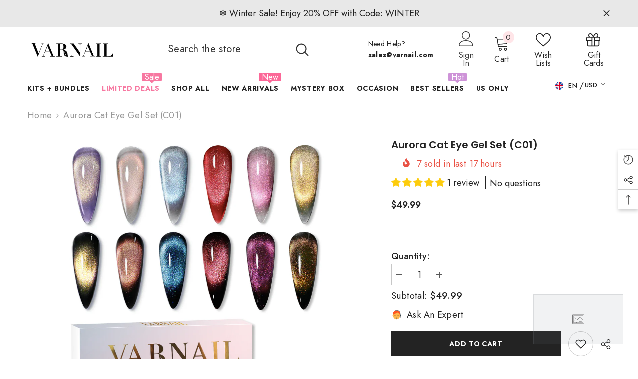

--- FILE ---
content_type: text/html; charset=utf-8
request_url: https://www.varnail.com/products/6-colors-aurora-cat-eye-gel-set-c01-1
body_size: 95922
content:
<!doctype html><html class="no-js" lang="en">
    <head>
        <meta charset="utf-8">
        <meta http-equiv="X-UA-Compatible" content="IE=edge">
        <meta name="viewport" content="width=device-width,initial-scale=1">
        <meta name="theme-color" content="">
        <link rel="canonical" href="https://www.varnail.com/products/6-colors-aurora-cat-eye-gel-set-c01-1">
        <link rel="canonical" href="https://www.varnail.com/products/6-colors-aurora-cat-eye-gel-set-c01-1" canonical-shop-url="https://www.varnail.com/"><link rel="shortcut icon" href="//www.varnail.com/cdn/shop/files/2_59ddc934-00ee-478a-aad8-0b5a8b4df8fa_32x32.png?v=1693906905" type="image/png"><link rel="preconnect" href="https://cdn.shopify.com" crossorigin>
        <title>9D Auroras Cat Eye Magnetic Gel Polish  &ndash; VARNAIL</title><meta name="description" content="These Auroras Cat eye magnetic gel polish have not only a cat&#39;s eye effect, but also a chameleon effect, meaning that they change colors at different angles of view. They offers more possibilities and creativity for your nail design. Its effects depend on the magnetic rod used and the way you use it. They look very interesting with the use of a magnet.">

<meta property="og:site_name" content="VARNAIL">
<meta property="og:url" content="https://www.varnail.com/products/6-colors-aurora-cat-eye-gel-set-c01-1">
<meta property="og:title" content="9D Auroras Cat Eye Magnetic Gel Polish">
<meta property="og:type" content="product">
<meta property="og:description" content="These Auroras Cat eye magnetic gel polish have not only a cat&#39;s eye effect, but also a chameleon effect, meaning that they change colors at different angles of view. They offers more possibilities and creativity for your nail design. Its effects depend on the magnetic rod used and the way you use it. They look very interesting with the use of a magnet."><meta property="og:image" content="http://www.varnail.com/cdn/shop/products/01_718ab65e-68c8-4487-84b6-766b0a6627ef.jpg?v=1680002055">
  <meta property="og:image:secure_url" content="https://www.varnail.com/cdn/shop/products/01_718ab65e-68c8-4487-84b6-766b0a6627ef.jpg?v=1680002055">
  <meta property="og:image:width" content="1000">
  <meta property="og:image:height" content="1000"><meta property="og:price:amount" content="49.99">
  <meta property="og:price:currency" content="USD"><meta name="twitter:card" content="summary_large_image">
<meta name="twitter:title" content="9D Auroras Cat Eye Magnetic Gel Polish">
<meta name="twitter:description" content="These Auroras Cat eye magnetic gel polish have not only a cat&#39;s eye effect, but also a chameleon effect, meaning that they change colors at different angles of view. They offers more possibilities and creativity for your nail design. Its effects depend on the magnetic rod used and the way you use it. They look very interesting with the use of a magnet.">

        <script>window.performance && window.performance.mark && window.performance.mark('shopify.content_for_header.start');</script><meta name="google-site-verification" content="rACp6Uq3ll2ZU5DbHBE3_Uw3yY_0gRDLtbBwpJa74A8">
<meta name="facebook-domain-verification" content="pr4fc37t6l48j9x840uly3v5j8tu2v">
<meta id="shopify-digital-wallet" name="shopify-digital-wallet" content="/58575847524/digital_wallets/dialog">
<meta name="shopify-checkout-api-token" content="916e31674d6a8069d26e3c98d05c594a">
<meta id="in-context-paypal-metadata" data-shop-id="58575847524" data-venmo-supported="true" data-environment="production" data-locale="en_US" data-paypal-v4="true" data-currency="USD">
<link rel="alternate" type="application/json+oembed" href="https://www.varnail.com/products/6-colors-aurora-cat-eye-gel-set-c01-1.oembed">
<script async="async" src="/checkouts/internal/preloads.js?locale=en-US"></script>
<script id="shopify-features" type="application/json">{"accessToken":"916e31674d6a8069d26e3c98d05c594a","betas":["rich-media-storefront-analytics"],"domain":"www.varnail.com","predictiveSearch":true,"shopId":58575847524,"locale":"en"}</script>
<script>var Shopify = Shopify || {};
Shopify.shop = "varnail.myshopify.com";
Shopify.locale = "en";
Shopify.currency = {"active":"USD","rate":"1.0"};
Shopify.country = "US";
Shopify.theme = {"name":"Ella-6-5-2-theme-0828newlist","id":129157169252,"schema_name":"Ella","schema_version":"6.5.2","theme_store_id":null,"role":"main"};
Shopify.theme.handle = "null";
Shopify.theme.style = {"id":null,"handle":null};
Shopify.cdnHost = "www.varnail.com/cdn";
Shopify.routes = Shopify.routes || {};
Shopify.routes.root = "/";</script>
<script type="module">!function(o){(o.Shopify=o.Shopify||{}).modules=!0}(window);</script>
<script>!function(o){function n(){var o=[];function n(){o.push(Array.prototype.slice.apply(arguments))}return n.q=o,n}var t=o.Shopify=o.Shopify||{};t.loadFeatures=n(),t.autoloadFeatures=n()}(window);</script>
<script id="shop-js-analytics" type="application/json">{"pageType":"product"}</script>
<script defer="defer" async type="module" src="//www.varnail.com/cdn/shopifycloud/shop-js/modules/v2/client.init-shop-cart-sync_C5BV16lS.en.esm.js"></script>
<script defer="defer" async type="module" src="//www.varnail.com/cdn/shopifycloud/shop-js/modules/v2/chunk.common_CygWptCX.esm.js"></script>
<script type="module">
  await import("//www.varnail.com/cdn/shopifycloud/shop-js/modules/v2/client.init-shop-cart-sync_C5BV16lS.en.esm.js");
await import("//www.varnail.com/cdn/shopifycloud/shop-js/modules/v2/chunk.common_CygWptCX.esm.js");

  window.Shopify.SignInWithShop?.initShopCartSync?.({"fedCMEnabled":true,"windoidEnabled":true});

</script>
<script>(function() {
  var isLoaded = false;
  function asyncLoad() {
    if (isLoaded) return;
    isLoaded = true;
    var urls = ["https:\/\/cdn.ryviu.com\/v\/static\/js\/app.js?shop=varnail.myshopify.com","https:\/\/live.bb.eight-cdn.com\/script.js?shop=varnail.myshopify.com","https:\/\/chimpstatic.com\/mcjs-connected\/js\/users\/ad5aa8411aa9366a6aed7a82d\/4cc05652481a8f40002835324.js?shop=varnail.myshopify.com","https:\/\/ecommplugins-scripts.trustpilot.com\/v2.1\/js\/header.min.js?settings=eyJrZXkiOiJ2WFVoejVUelhhVDFxVDFkIiwicyI6InNrdSJ9\u0026shop=varnail.myshopify.com","https:\/\/ecommplugins-trustboxsettings.trustpilot.com\/varnail.myshopify.com.js?settings=1697875112740\u0026shop=varnail.myshopify.com","https:\/\/widget.trustpilot.com\/bootstrap\/v5\/tp.widget.sync.bootstrap.min.js?shop=varnail.myshopify.com","https:\/\/cdn-app.sealsubscriptions.com\/shopify\/public\/js\/sealsubscriptions.js?shop=varnail.myshopify.com","https:\/\/omnisnippet1.com\/platforms\/shopify.js?source=scriptTag\u0026v=2025-05-15T12\u0026shop=varnail.myshopify.com","\/\/cdn.shopify.com\/proxy\/382015e37f8048c8327e491e8e8b9d0f9d94d360e2af4fc6045bc86c3e96fa1f\/api.goaffpro.com\/loader.js?shop=varnail.myshopify.com\u0026sp-cache-control=cHVibGljLCBtYXgtYWdlPTkwMA"];
    for (var i = 0; i < urls.length; i++) {
      var s = document.createElement('script');
      s.type = 'text/javascript';
      s.async = true;
      s.src = urls[i];
      var x = document.getElementsByTagName('script')[0];
      x.parentNode.insertBefore(s, x);
    }
  };
  if(window.attachEvent) {
    window.attachEvent('onload', asyncLoad);
  } else {
    window.addEventListener('load', asyncLoad, false);
  }
})();</script>
<script id="__st">var __st={"a":58575847524,"offset":-28800,"reqid":"a1ed54a8-19d5-43fc-8615-16b635f1bc49-1768747727","pageurl":"www.varnail.com\/products\/6-colors-aurora-cat-eye-gel-set-c01-1","u":"9d599347f4dc","p":"product","rtyp":"product","rid":7102859182180};</script>
<script>window.ShopifyPaypalV4VisibilityTracking = true;</script>
<script id="captcha-bootstrap">!function(){'use strict';const t='contact',e='account',n='new_comment',o=[[t,t],['blogs',n],['comments',n],[t,'customer']],c=[[e,'customer_login'],[e,'guest_login'],[e,'recover_customer_password'],[e,'create_customer']],r=t=>t.map((([t,e])=>`form[action*='/${t}']:not([data-nocaptcha='true']) input[name='form_type'][value='${e}']`)).join(','),a=t=>()=>t?[...document.querySelectorAll(t)].map((t=>t.form)):[];function s(){const t=[...o],e=r(t);return a(e)}const i='password',u='form_key',d=['recaptcha-v3-token','g-recaptcha-response','h-captcha-response',i],f=()=>{try{return window.sessionStorage}catch{return}},m='__shopify_v',_=t=>t.elements[u];function p(t,e,n=!1){try{const o=window.sessionStorage,c=JSON.parse(o.getItem(e)),{data:r}=function(t){const{data:e,action:n}=t;return t[m]||n?{data:e,action:n}:{data:t,action:n}}(c);for(const[e,n]of Object.entries(r))t.elements[e]&&(t.elements[e].value=n);n&&o.removeItem(e)}catch(o){console.error('form repopulation failed',{error:o})}}const l='form_type',E='cptcha';function T(t){t.dataset[E]=!0}const w=window,h=w.document,L='Shopify',v='ce_forms',y='captcha';let A=!1;((t,e)=>{const n=(g='f06e6c50-85a8-45c8-87d0-21a2b65856fe',I='https://cdn.shopify.com/shopifycloud/storefront-forms-hcaptcha/ce_storefront_forms_captcha_hcaptcha.v1.5.2.iife.js',D={infoText:'Protected by hCaptcha',privacyText:'Privacy',termsText:'Terms'},(t,e,n)=>{const o=w[L][v],c=o.bindForm;if(c)return c(t,g,e,D).then(n);var r;o.q.push([[t,g,e,D],n]),r=I,A||(h.body.append(Object.assign(h.createElement('script'),{id:'captcha-provider',async:!0,src:r})),A=!0)});var g,I,D;w[L]=w[L]||{},w[L][v]=w[L][v]||{},w[L][v].q=[],w[L][y]=w[L][y]||{},w[L][y].protect=function(t,e){n(t,void 0,e),T(t)},Object.freeze(w[L][y]),function(t,e,n,w,h,L){const[v,y,A,g]=function(t,e,n){const i=e?o:[],u=t?c:[],d=[...i,...u],f=r(d),m=r(i),_=r(d.filter((([t,e])=>n.includes(e))));return[a(f),a(m),a(_),s()]}(w,h,L),I=t=>{const e=t.target;return e instanceof HTMLFormElement?e:e&&e.form},D=t=>v().includes(t);t.addEventListener('submit',(t=>{const e=I(t);if(!e)return;const n=D(e)&&!e.dataset.hcaptchaBound&&!e.dataset.recaptchaBound,o=_(e),c=g().includes(e)&&(!o||!o.value);(n||c)&&t.preventDefault(),c&&!n&&(function(t){try{if(!f())return;!function(t){const e=f();if(!e)return;const n=_(t);if(!n)return;const o=n.value;o&&e.removeItem(o)}(t);const e=Array.from(Array(32),(()=>Math.random().toString(36)[2])).join('');!function(t,e){_(t)||t.append(Object.assign(document.createElement('input'),{type:'hidden',name:u})),t.elements[u].value=e}(t,e),function(t,e){const n=f();if(!n)return;const o=[...t.querySelectorAll(`input[type='${i}']`)].map((({name:t})=>t)),c=[...d,...o],r={};for(const[a,s]of new FormData(t).entries())c.includes(a)||(r[a]=s);n.setItem(e,JSON.stringify({[m]:1,action:t.action,data:r}))}(t,e)}catch(e){console.error('failed to persist form',e)}}(e),e.submit())}));const S=(t,e)=>{t&&!t.dataset[E]&&(n(t,e.some((e=>e===t))),T(t))};for(const o of['focusin','change'])t.addEventListener(o,(t=>{const e=I(t);D(e)&&S(e,y())}));const B=e.get('form_key'),M=e.get(l),P=B&&M;t.addEventListener('DOMContentLoaded',(()=>{const t=y();if(P)for(const e of t)e.elements[l].value===M&&p(e,B);[...new Set([...A(),...v().filter((t=>'true'===t.dataset.shopifyCaptcha))])].forEach((e=>S(e,t)))}))}(h,new URLSearchParams(w.location.search),n,t,e,['guest_login'])})(!0,!0)}();</script>
<script integrity="sha256-4kQ18oKyAcykRKYeNunJcIwy7WH5gtpwJnB7kiuLZ1E=" data-source-attribution="shopify.loadfeatures" defer="defer" src="//www.varnail.com/cdn/shopifycloud/storefront/assets/storefront/load_feature-a0a9edcb.js" crossorigin="anonymous"></script>
<script data-source-attribution="shopify.dynamic_checkout.dynamic.init">var Shopify=Shopify||{};Shopify.PaymentButton=Shopify.PaymentButton||{isStorefrontPortableWallets:!0,init:function(){window.Shopify.PaymentButton.init=function(){};var t=document.createElement("script");t.src="https://www.varnail.com/cdn/shopifycloud/portable-wallets/latest/portable-wallets.en.js",t.type="module",document.head.appendChild(t)}};
</script>
<script data-source-attribution="shopify.dynamic_checkout.buyer_consent">
  function portableWalletsHideBuyerConsent(e){var t=document.getElementById("shopify-buyer-consent"),n=document.getElementById("shopify-subscription-policy-button");t&&n&&(t.classList.add("hidden"),t.setAttribute("aria-hidden","true"),n.removeEventListener("click",e))}function portableWalletsShowBuyerConsent(e){var t=document.getElementById("shopify-buyer-consent"),n=document.getElementById("shopify-subscription-policy-button");t&&n&&(t.classList.remove("hidden"),t.removeAttribute("aria-hidden"),n.addEventListener("click",e))}window.Shopify?.PaymentButton&&(window.Shopify.PaymentButton.hideBuyerConsent=portableWalletsHideBuyerConsent,window.Shopify.PaymentButton.showBuyerConsent=portableWalletsShowBuyerConsent);
</script>
<script>
  function portableWalletsCleanup(e){e&&e.src&&console.error("Failed to load portable wallets script "+e.src);var t=document.querySelectorAll("shopify-accelerated-checkout .shopify-payment-button__skeleton, shopify-accelerated-checkout-cart .wallet-cart-button__skeleton"),e=document.getElementById("shopify-buyer-consent");for(let e=0;e<t.length;e++)t[e].remove();e&&e.remove()}function portableWalletsNotLoadedAsModule(e){e instanceof ErrorEvent&&"string"==typeof e.message&&e.message.includes("import.meta")&&"string"==typeof e.filename&&e.filename.includes("portable-wallets")&&(window.removeEventListener("error",portableWalletsNotLoadedAsModule),window.Shopify.PaymentButton.failedToLoad=e,"loading"===document.readyState?document.addEventListener("DOMContentLoaded",window.Shopify.PaymentButton.init):window.Shopify.PaymentButton.init())}window.addEventListener("error",portableWalletsNotLoadedAsModule);
</script>

<script type="module" src="https://www.varnail.com/cdn/shopifycloud/portable-wallets/latest/portable-wallets.en.js" onError="portableWalletsCleanup(this)" crossorigin="anonymous"></script>
<script nomodule>
  document.addEventListener("DOMContentLoaded", portableWalletsCleanup);
</script>

<link id="shopify-accelerated-checkout-styles" rel="stylesheet" media="screen" href="https://www.varnail.com/cdn/shopifycloud/portable-wallets/latest/accelerated-checkout-backwards-compat.css" crossorigin="anonymous">
<style id="shopify-accelerated-checkout-cart">
        #shopify-buyer-consent {
  margin-top: 1em;
  display: inline-block;
  width: 100%;
}

#shopify-buyer-consent.hidden {
  display: none;
}

#shopify-subscription-policy-button {
  background: none;
  border: none;
  padding: 0;
  text-decoration: underline;
  font-size: inherit;
  cursor: pointer;
}

#shopify-subscription-policy-button::before {
  box-shadow: none;
}

      </style>
<script id="sections-script" data-sections="header-navigation-plain,header-mobile" defer="defer" src="//www.varnail.com/cdn/shop/t/8/compiled_assets/scripts.js?v=4474"></script>
<script>window.performance && window.performance.mark && window.performance.mark('shopify.content_for_header.end');</script>
        <style>@import url('https://fonts.googleapis.com/css?family=Jost:300,300i,400,400i,500,500i,600,600i,700,700i,800,800i&display=swap');
                @import url('https://fonts.googleapis.com/css?family=Poppins:300,300i,400,400i,500,500i,600,600i,700,700i,800,800i&display=swap');
                    :root {
        --font-family-1: Jost;
        --font-family-2: Poppins;

        /* Settings Body */--font-body-family: Jost;--font-body-size: 18px;--font-body-weight: 400;--body-line-height: 22px;--body-letter-spacing: .02em;

        /* Settings Heading */--font-heading-family: Poppins;--font-heading-size: 16px;--font-heading-weight: 700;--font-heading-style: normal;--heading-line-height: 24px;--heading-letter-spacing: .05em;--heading-text-transform: uppercase;--heading-border-height: 2px;

        /* Menu Lv1 */--font-menu-lv1-family: Jost;--font-menu-lv1-size: 14px;--font-menu-lv1-weight: 700;--menu-lv1-line-height: 22px;--menu-lv1-letter-spacing: .05em;--menu-lv1-text-transform: uppercase;

        /* Menu Lv2 */--font-menu-lv2-family: Jost;--font-menu-lv2-size: 12px;--font-menu-lv2-weight: 400;--menu-lv2-line-height: 22px;--menu-lv2-letter-spacing: .02em;--menu-lv2-text-transform: capitalize;

        /* Menu Lv3 */--font-menu-lv3-family: Jost;--font-menu-lv3-size: 12px;--font-menu-lv3-weight: 400;--menu-lv3-line-height: 22px;--menu-lv3-letter-spacing: .02em;--menu-lv3-text-transform: capitalize;

        /* Mega Menu Lv2 */--font-mega-menu-lv2-family: Jost;--font-mega-menu-lv2-size: 12px;--font-mega-menu-lv2-weight: 600;--font-mega-menu-lv2-style: normal;--mega-menu-lv2-line-height: 22px;--mega-menu-lv2-letter-spacing: .02em;--mega-menu-lv2-text-transform: uppercase;

        /* Mega Menu Lv3 */--font-mega-menu-lv3-family: Jost;--font-mega-menu-lv3-size: 12px;--font-mega-menu-lv3-weight: 400;--mega-menu-lv3-line-height: 22px;--mega-menu-lv3-letter-spacing: .02em;--mega-menu-lv3-text-transform: capitalize;

        /* Product Card Title */--product-title-font: Jost;--product-title-font-size : 15px;--product-title-font-weight : 400;--product-title-line-height: 22px;--product-title-letter-spacing: .02em;--product-title-line-text : 2;--product-title-text-transform : capitalize;--product-title-margin-bottom: 10px;

        /* Product Card Vendor */--product-vendor-font: Jost;--product-vendor-font-size : 12px;--product-vendor-font-weight : 400;--product-vendor-font-style : normal;--product-vendor-line-height: 22px;--product-vendor-letter-spacing: .02em;--product-vendor-text-transform : uppercase;--product-vendor-margin-bottom: 0px;--product-vendor-margin-top: 0px;

        /* Product Card Price */--product-price-font: Jost;--product-price-font-size : 14px;--product-price-font-weight : 600;--product-price-line-height: 22px;--product-price-letter-spacing: .02em;--product-price-margin-top: 0px;--product-price-margin-bottom: 13px;

        /* Product Card Badge */--badge-font: Jost;--badge-font-size : 12px;--badge-font-weight : 400;--badge-text-transform : capitalize;--badge-letter-spacing: .02em;--badge-line-height: 20px;--badge-border-radius: 0px;--badge-padding-top: 0px;--badge-padding-bottom: 0px;--badge-padding-left-right: 8px;--badge-postion-top: 0px;--badge-postion-left-right: 0px;

        /* Product Quickview */
        --product-quickview-font-size : 12px; --product-quickview-line-height: 23px; --product-quickview-border-radius: 1px; --product-quickview-padding-top: 0px; --product-quickview-padding-bottom: 0px; --product-quickview-padding-left-right: 7px; --product-quickview-sold-out-product: #e95144;--product-quickview-box-shadow: none;/* Blog Card Tile */--blog-title-font: Poppins;--blog-title-font-size : 20px; --blog-title-font-weight : 700; --blog-title-line-height: 29px; --blog-title-letter-spacing: .09em; --blog-title-text-transform : uppercase;

        /* Blog Card Info (Date, Author) */--blog-info-font: Jost;--blog-info-font-size : 14px; --blog-info-font-weight : 400; --blog-info-line-height: 20px; --blog-info-letter-spacing: .02em; --blog-info-text-transform : uppercase;

        /* Button 1 */--btn-1-font-family: Jost;--btn-1-font-size: 14px; --btn-1-font-weight: 700; --btn-1-text-transform: uppercase; --btn-1-line-height: 22px; --btn-1-letter-spacing: .05em; --btn-1-text-align: center; --btn-1-border-radius: 0px; --btn-1-border-width: 1px; --btn-1-border-style: solid; --btn-1-padding-top: 10px; --btn-1-padding-bottom: 10px; --btn-1-horizontal-length: 0px; --btn-1-vertical-length: 0px; --btn-1-blur-radius: 0px; --btn-1-spread: 0px;
        --btn-1-all-bg-opacity-hover: rgba(0, 0, 0, 0.5);--btn-1-inset: ;/* Button 2 */--btn-2-font-family: Poppins;--btn-2-font-size: 18px; --btn-2-font-weight: 700; --btn-2-text-transform: uppercase; --btn-2-line-height: 23px; --btn-2-letter-spacing: .05em; --btn-2-text-align: right; --btn-2-border-radius: 6px; --btn-2-border-width: 1px; --btn-2-border-style: solid; --btn-2-padding-top: 20px; --btn-2-padding-bottom: 20px; --btn-2-horizontal-length: 4px; --btn-2-vertical-length: 4px; --btn-2-blur-radius: 7px; --btn-2-spread: 0px;
        --btn-2-all-bg-opacity: rgba(25, 145, 226, 0.5);--btn-2-all-bg-opacity-hover: rgba(0, 0, 0, 0.5);--btn-2-inset: ;/* Button 3 */--btn-3-font-family: Jost;--btn-3-font-size: 14px; --btn-3-font-weight: 700; --btn-3-text-transform: uppercase; --btn-3-line-height: 22px; --btn-3-letter-spacing: .05em; --btn-3-text-align: center; --btn-3-border-radius: 0px; --btn-3-border-width: 1px; --btn-3-border-style: solid; --btn-3-padding-top: 10px; --btn-3-padding-bottom: 10px; --btn-3-horizontal-length: 0px; --btn-3-vertical-length: 0px; --btn-3-blur-radius: 0px; --btn-3-spread: 0px;
        --btn-3-all-bg-opacity: rgba(0, 0, 0, 0.1);--btn-3-all-bg-opacity-hover: rgba(0, 0, 0, 0.1);--btn-3-inset: ;/* Footer Heading */--footer-heading-font-family: Jost;--footer-heading-font-size : 15px; --footer-heading-font-weight : 600; --footer-heading-line-height : 22px; --footer-heading-letter-spacing : .05em; --footer-heading-text-transform : uppercase;

        /* Footer Link */--footer-link-font-family: Jost;--footer-link-font-size : 12px; --footer-link-font-weight : ; --footer-link-line-height : 28px; --footer-link-letter-spacing : .02em; --footer-link-text-transform : capitalize;

        /* Page Title */--font-page-title-family: Jost;--font-page-title-size: 20px; --font-page-title-weight: 700; --font-page-title-style: normal; --page-title-line-height: 20px; --page-title-letter-spacing: .05em; --page-title-text-transform: uppercase;

        /* Font Product Tab Title */
        --font-tab-type-1: Jost; --font-tab-type-2: Poppins;

        /* Text Size */
        --text-size-font-size : 10px; --text-size-font-weight : 400; --text-size-line-height : 22px; --text-size-letter-spacing : 0; --text-size-text-transform : uppercase; --text-size-color : #787878;

        /* Font Weight */
        --font-weight-normal: 400; --font-weight-medium: 500; --font-weight-semibold: 600; --font-weight-bold: 700; --font-weight-bolder: 800; --font-weight-black: 900;

        /* Radio Button */
        --form-label-checkbox-before-bg: #fff; --form-label-checkbox-before-border: #cecece; --form-label-checkbox-before-bg-checked: #000;

        /* Conatiner */
        --body-custom-width-container: 1600px;

        /* Layout Boxed */
        --color-background-layout-boxed: #f8f8f8;/* Arrow */
        --position-horizontal-slick-arrow: 0;

        /* General Color*/
        --color-text: #232323; --color-text2: #969696; --color-global: #232323; --color-white: #FFFFFF; --color-grey: #868686; --color-black: #202020; --color-base-text-rgb: 35, 35, 35; --color-base-text2-rgb: 150, 150, 150; --color-background: #ffffff; --color-background-rgb: 255, 255, 255; --color-background-overylay: rgba(255, 255, 255, 0.9); --color-base-accent-text: ; --color-base-accent-1: ; --color-base-accent-2: ; --color-link: #232323; --color-link-hover: #232323; --color-error: #D93333; --color-error-bg: #FCEEEE; --color-success: #5A5A5A; --color-success-bg: #DFF0D8; --color-info: #202020; --color-info-bg: #FFF2DD; --color-link-underline: rgba(35, 35, 35, 0.5); --color-breadcrumb: #999999; --colors-breadcrumb-hover: #232323;--colors-breadcrumb-active: #999999; --border-global: #e6e6e6; --bg-global: #fafafa; --bg-planceholder: #fafafa; --color-warning: #fff; --bg-warning: #e0b252; --color-background-10 : #e9e9e9; --color-background-20 : #d3d3d3; --color-background-30 : #bdbdbd; --color-background-50 : #919191; --color-background-global : #919191;

        /* Arrow Color */
        --arrow-color: #323232; --arrow-background-color: #fff; --arrow-border-color: #ccc;--arrow-color-hover: #323232;--arrow-background-color-hover: #f8f8f8;--arrow-border-color-hover: #f8f8f8;--arrow-width: 35px;--arrow-height: 35px;--arrow-size: px;--arrow-size-icon: 17px;--arrow-border-radius: 50%;--arrow-border-width: 1px;--arrow-width-half: -17px;

        /* Pagination Color */
        --pagination-item-color: #3c3c3c; --pagination-item-color-active: #3c3c3c; --pagination-item-bg-color: #fff;--pagination-item-bg-color-active: #fff;--pagination-item-border-color: #fff;--pagination-item-border-color-active: #ffffff;--pagination-arrow-color: #3c3c3c;--pagination-arrow-color-active: #3c3c3c;--pagination-arrow-bg-color: #fff;--pagination-arrow-bg-color-active: #fff;--pagination-arrow-border-color: #fff;--pagination-arrow-border-color-active: #fff;

        /* Dots Color */
        --dots-color: transparent;--dots-border-color: #323232;--dots-color-active: #323232;--dots-border-color-active: #323232;--dots-style2-background-opacity: #00000050;--dots-width: 12px;--dots-height: 12px;

        /* Button Color */
        --btn-1-color: #FFFFFF;--btn-1-bg: #232323;--btn-1-border: #232323;--btn-1-color-hover: #232323;--btn-1-bg-hover: #ffffff;--btn-1-border-hover: #232323;
        --btn-2-color: #232323;--btn-2-bg: #FFFFFF;--btn-2-border: #727272;--btn-2-color-hover: #FFFFFF;--btn-2-bg-hover: #232323;--btn-2-border-hover: #232323;
        --btn-3-color: #FFFFFF;--btn-3-bg: #e9514b;--btn-3-border: #e9514b;--btn-3-color-hover: #ffffff;--btn-3-bg-hover: #e9514b;--btn-3-border-hover: #e9514b;
        --anchor-transition: all ease .3s;--bg-white: #ffffff;--bg-black: #000000;--bg-grey: #808080;--icon: var(--color-text);--text-cart: #3c3c3c;--duration-short: 100ms;--duration-default: 350ms;--duration-long: 500ms;--form-input-bg: #ffffff;--form-input-border: #c7c7c7;--form-input-color: #232323;--form-input-placeholder: #868686;--form-label: #232323;

        --new-badge-color: #232323;--new-badge-bg: #FFFFFF;--sale-badge-color: #ffffff;--sale-badge-bg: #f778a1;--sold-out-badge-color: #ffffff;--sold-out-badge-bg: #c1c1c1;--custom-badge-color: #ffffff;--custom-badge-bg: #ffbb49;--bundle-badge-color: #ffffff;--bundle-badge-bg: #232323;
        
        --product-title-color : #232323;--product-title-color-hover : #232323;--product-vendor-color : #969696;--product-price-color : #232323;--product-sale-price-color : #e95144;--product-compare-price-color : #969696;--product-review-full-color : #000000;--product-review-empty-color : #A4A4A4;

        --product-swatch-border : #cbcbcb;--product-swatch-border-active : #232323;--product-swatch-width : 40px;--product-swatch-height : 40px;--product-swatch-border-radius : 0px;--product-swatch-color-width : 40px;--product-swatch-color-height : 40px;--product-swatch-color-border-radius : 20px;

        --product-wishlist-color : #000000;--product-wishlist-bg : #ffffff;--product-wishlist-border : transparent;--product-wishlist-color-added : #ffffff;--product-wishlist-bg-added : #000000;--product-wishlist-border-added : transparent;--product-compare-color : #000000;--product-compare-bg : #FFFFFF;--product-compare-color-added : #D12442; --product-compare-bg-added : #FFFFFF; --product-hot-stock-text-color : #d62828; --product-quick-view-color : #000000; --product-cart-image-fit : contain; --product-title-variant-font-size: 16px;--product-quick-view-bg : #FFFFFF;--product-quick-view-bg-above-button: rgba(255, 255, 255, 0.7);--product-quick-view-color-hover : #FFFFFF;--product-quick-view-bg-hover : #000000;--product-action-color : #232323;--product-action-bg : #ffffff;--product-action-border : #000000;--product-action-color-hover : #FFFFFF;--product-action-bg-hover : #232323;--product-action-border-hover : #232323;

        /* Multilevel Category Filter */
        --color-label-multiLevel-categories: #232323;--bg-label-multiLevel-categories: #fff;--color-button-multiLevel-categories: #fff;--bg-button-multiLevel-categories: #ff8b21;--border-button-multiLevel-categories: transparent;--hover-color-button-multiLevel-categories: #fff;--hover-bg-button-multiLevel-categories: #ff8b21;--cart-item-bg : #ffffff;--cart-item-border : #e8e8e8;--cart-item-border-width : 1px;--cart-item-border-style : solid;--free-shipping-height : 10px;--free-shipping-border-radius : 20px;--free-shipping-color : #727272; --free-shipping-bg : #ededed;--free-shipping-bg-1: #f44336;--free-shipping-bg-2: #ffc206;--free-shipping-bg-3: #69c69c;--free-shipping-bg-4: #69c69c; --free-shipping-min-height : 20.0px;--w-product-swatch-custom: 30px;--h-product-swatch-custom: 30px;--w-product-swatch-custom-mb: 20px;--h-product-swatch-custom-mb: 20px;--font-size-product-swatch-more: 12px;--swatch-border : #cbcbcb;--swatch-border-active : #232323;

        --variant-size: #232323;--variant-size-border: #e7e7e7;--variant-size-bg: #ffffff;--variant-size-hover: #ffffff;--variant-size-border-hover: #232323;--variant-size-bg-hover: #232323;--variant-bg : #ffffff; --variant-color : #232323; --variant-bg-active : #ffffff; --variant-color-active : #232323;

        --fontsize-text-social: 12px;
        --page-content-distance: 64px;--sidebar-content-distance: 40px;--button-transition-ease: cubic-bezier(.25,.46,.45,.94);

        /* Loading Spinner Color */
        --spinner-top-color: #fc0; --spinner-right-color: #4dd4c6; --spinner-bottom-color: #f00; --spinner-left-color: #f6f6f6;

        /* Product Card Marquee */
        --product-marquee-background-color: ;--product-marquee-text-color: #FFFFFF;--product-marquee-text-size: 14px;--product-marquee-text-mobile-size: 14px;--product-marquee-text-weight: 400;--product-marquee-text-transform: none;--product-marquee-text-style: italic;--product-marquee-speed: ; --product-marquee-line-height: calc(var(--product-marquee-text-mobile-size) * 1.5);
    }
</style>
        <link href="//www.varnail.com/cdn/shop/t/8/assets/base.css?v=129305905607465737181693049660" rel="stylesheet" type="text/css" media="all" />
<link href="//www.varnail.com/cdn/shop/t/8/assets/base-banner-animation.css?v=142525759880205592811693049660" rel="stylesheet" type="text/css" media="all" />
    <link href="//www.varnail.com/cdn/shop/t/8/assets/component-card-banner-animation.css?v=55904521405352394641693049660" rel="stylesheet" type="text/css" media="all" />
<link href="//www.varnail.com/cdn/shop/t/8/assets/animated.css?v=118618079748618006641693049659" rel="stylesheet" type="text/css" media="all" />
<link href="//www.varnail.com/cdn/shop/t/8/assets/component-card.css?v=44373505219447115911693049660" rel="stylesheet" type="text/css" media="all" />
<link href="//www.varnail.com/cdn/shop/t/8/assets/component-loading-overlay.css?v=41789740389909582121693049662" rel="stylesheet" type="text/css" media="all" />
<link href="//www.varnail.com/cdn/shop/t/8/assets/component-loading-banner.css?v=66575024453840146421693049662" rel="stylesheet" type="text/css" media="all" />
<link href="//www.varnail.com/cdn/shop/t/8/assets/component-quick-cart.css?v=111677929301119732291693049663" rel="stylesheet" type="text/css" media="all" />
<link rel="stylesheet" href="//www.varnail.com/cdn/shop/t/8/assets/vendor.css?v=164616260963476715651693049666" media="print" onload="this.media='all'">
<noscript><link href="//www.varnail.com/cdn/shop/t/8/assets/vendor.css?v=164616260963476715651693049666" rel="stylesheet" type="text/css" media="all" /></noscript>


	<link href="//www.varnail.com/cdn/shop/t/8/assets/component-card-02.css?v=37159281556379002141693049660" rel="stylesheet" type="text/css" media="all" />


<link href="//www.varnail.com/cdn/shop/t/8/assets/component-predictive-search.css?v=104537003445991516671693049662" rel="stylesheet" type="text/css" media="all" />
<link rel="stylesheet" href="//www.varnail.com/cdn/shop/t/8/assets/component-newsletter.css?v=54058530822278129331693049662" media="print" onload="this.media='all'">
<link rel="stylesheet" href="//www.varnail.com/cdn/shop/t/8/assets/component-slider.css?v=37888473738646685221693049663" media="print" onload="this.media='all'">
<link rel="stylesheet" href="//www.varnail.com/cdn/shop/t/8/assets/component-list-social.css?v=102044711114163579551693049662" media="print" onload="this.media='all'"><noscript><link href="//www.varnail.com/cdn/shop/t/8/assets/component-newsletter.css?v=54058530822278129331693049662" rel="stylesheet" type="text/css" media="all" /></noscript>
<noscript><link href="//www.varnail.com/cdn/shop/t/8/assets/component-slider.css?v=37888473738646685221693049663" rel="stylesheet" type="text/css" media="all" /></noscript>
<noscript><link href="//www.varnail.com/cdn/shop/t/8/assets/component-list-social.css?v=102044711114163579551693049662" rel="stylesheet" type="text/css" media="all" /></noscript>

<style type="text/css">
	.nav-title-mobile {display: none;}.list-menu--disclosure{display: none;position: absolute;min-width: 100%;width: 22rem;background-color: var(--bg-white);box-shadow: 0 1px 4px 0 rgb(0 0 0 / 15%);padding: 5px 0 5px 20px;opacity: 0;visibility: visible;pointer-events: none;transition: opacity var(--duration-default) ease, transform var(--duration-default) ease;}.list-menu--disclosure-2{margin-left: calc(100% - 15px);z-index: 2;top: -5px;}.list-menu--disclosure:focus {outline: none;}.list-menu--disclosure.localization-selector {max-height: 18rem;overflow: auto;width: 10rem;padding: 0.5rem;}.js menu-drawer > details > summary::before, .js menu-drawer > details[open]:not(.menu-opening) > summary::before {content: '';position: absolute;cursor: default;width: 100%;height: calc(100vh - 100%);height: calc(var(--viewport-height, 100vh) - (var(--header-bottom-position, 100%)));top: 100%;left: 0;background: var(--color-foreground-50);opacity: 0;visibility: hidden;z-index: 2;transition: opacity var(--duration-default) ease,visibility var(--duration-default) ease;}menu-drawer > details[open] > summary::before {visibility: visible;opacity: 1;}.menu-drawer {position: absolute;transform: translateX(-100%);visibility: hidden;z-index: 3;left: 0;top: 100%;width: 100%;max-width: calc(100vw - 4rem);padding: 0;border: 0.1rem solid var(--color-background-10);border-left: 0;border-bottom: 0;background-color: var(--bg-white);overflow-x: hidden;}.js .menu-drawer {height: calc(100vh - 100%);height: calc(var(--viewport-height, 100vh) - (var(--header-bottom-position, 100%)));}.js details[open] > .menu-drawer, .js details[open] > .menu-drawer__submenu {transition: transform var(--duration-default) ease, visibility var(--duration-default) ease;}.no-js details[open] > .menu-drawer, .js details[open].menu-opening > .menu-drawer, details[open].menu-opening > .menu-drawer__submenu {transform: translateX(0);visibility: visible;}@media screen and (min-width: 750px) {.menu-drawer {width: 40rem;}.no-js .menu-drawer {height: auto;}}.menu-drawer__inner-container {position: relative;height: 100%;}.menu-drawer__navigation-container {display: grid;grid-template-rows: 1fr auto;align-content: space-between;overflow-y: auto;height: 100%;}.menu-drawer__navigation {padding: 0 0 5.6rem 0;}.menu-drawer__inner-submenu {height: 100%;overflow-x: hidden;overflow-y: auto;}.no-js .menu-drawer__navigation {padding: 0;}.js .menu-drawer__menu li {width: 100%;border-bottom: 1px solid #e6e6e6;overflow: hidden;}.menu-drawer__menu-item{line-height: var(--body-line-height);letter-spacing: var(--body-letter-spacing);padding: 10px 20px 10px 15px;cursor: pointer;display: flex;align-items: center;justify-content: space-between;}.menu-drawer__menu-item .label{display: inline-block;vertical-align: middle;font-size: calc(var(--font-body-size) - 4px);font-weight: var(--font-weight-normal);letter-spacing: var(--body-letter-spacing);height: 20px;line-height: 20px;margin: 0 0 0 10px;padding: 0 5px;text-transform: uppercase;text-align: center;position: relative;}.menu-drawer__menu-item .label:before{content: "";position: absolute;border: 5px solid transparent;top: 50%;left: -9px;transform: translateY(-50%);}.menu-drawer__menu-item > .icon{width: 24px;height: 24px;margin: 0 10px 0 0;}.menu-drawer__menu-item > .symbol {position: absolute;right: 20px;top: 50%;transform: translateY(-50%);display: flex;align-items: center;justify-content: center;font-size: 0;pointer-events: none;}.menu-drawer__menu-item > .symbol .icon{width: 14px;height: 14px;opacity: .6;}.menu-mobile-icon .menu-drawer__menu-item{justify-content: flex-start;}.no-js .menu-drawer .menu-drawer__menu-item > .symbol {display: none;}.js .menu-drawer__submenu {position: absolute;top: 0;width: 100%;bottom: 0;left: 0;background-color: var(--bg-white);z-index: 1;transform: translateX(100%);visibility: hidden;}.js .menu-drawer__submenu .menu-drawer__submenu {overflow-y: auto;}.menu-drawer__close-button {display: block;width: 100%;padding: 10px 15px;background-color: transparent;border: none;background: #f6f8f9;position: relative;}.menu-drawer__close-button .symbol{position: absolute;top: auto;left: 20px;width: auto;height: 22px;z-index: 10;display: flex;align-items: center;justify-content: center;font-size: 0;pointer-events: none;}.menu-drawer__close-button .icon {display: inline-block;vertical-align: middle;width: 18px;height: 18px;transform: rotate(180deg);}.menu-drawer__close-button .text{max-width: calc(100% - 50px);white-space: nowrap;overflow: hidden;text-overflow: ellipsis;display: inline-block;vertical-align: top;width: 100%;margin: 0 auto;}.no-js .menu-drawer__close-button {display: none;}.menu-drawer__utility-links {padding: 2rem;}.menu-drawer__account {display: inline-flex;align-items: center;text-decoration: none;padding: 1.2rem;margin-left: -1.2rem;font-size: 1.4rem;}.menu-drawer__account .icon-account {height: 2rem;width: 2rem;margin-right: 1rem;}.menu-drawer .list-social {justify-content: flex-start;margin-left: -1.25rem;margin-top: 2rem;}.menu-drawer .list-social:empty {display: none;}.menu-drawer .list-social__link {padding: 1.3rem 1.25rem;}

	/* Style General */
	.d-block{display: block}.d-inline-block{display: inline-block}.d-flex{display: flex}.d-none {display: none}.d-grid{display: grid}.ver-alg-mid {vertical-align: middle}.ver-alg-top{vertical-align: top}
	.flex-jc-start{justify-content:flex-start}.flex-jc-end{justify-content:flex-end}.flex-jc-center{justify-content:center}.flex-jc-between{justify-content:space-between}.flex-jc-stretch{justify-content:stretch}.flex-align-start{align-items: flex-start}.flex-align-center{align-items: center}.flex-align-end{align-items: flex-end}.flex-align-stretch{align-items:stretch}.flex-wrap{flex-wrap: wrap}.flex-nowrap{flex-wrap: nowrap}.fd-row{flex-direction:row}.fd-row-reverse{flex-direction:row-reverse}.fd-column{flex-direction:column}.fd-column-reverse{flex-direction:column-reverse}.fg-0{flex-grow:0}.fs-0{flex-shrink:0}.gap-15{gap:15px}.gap-30{gap:30px}.gap-col-30{column-gap:30px}
	.p-relative{position:relative}.p-absolute{position:absolute}.p-static{position:static}.p-fixed{position:fixed;}
	.zi-1{z-index:1}.zi-2{z-index:2}.zi-3{z-index:3}.zi-5{z-index:5}.zi-6{z-index:6}.zi-7{z-index:7}.zi-9{z-index:9}.zi-10{z-index:10}.zi-99{z-index:99} .zi-100{z-index:100} .zi-101{z-index:101}
	.top-0{top:0}.top-100{top:100%}.top-auto{top:auto}.left-0{left:0}.left-auto{left:auto}.right-0{right:0}.right-auto{right:auto}.bottom-0{bottom:0}
	.middle-y{top:50%;transform:translateY(-50%)}.middle-x{left:50%;transform:translateX(-50%)}
	.opacity-0{opacity:0}.opacity-1{opacity:1}
	.o-hidden{overflow:hidden}.o-visible{overflow:visible}.o-unset{overflow:unset}.o-x-hidden{overflow-x:hidden}.o-y-auto{overflow-y:auto;}
	.pt-0{padding-top:0}.pt-2{padding-top:2px}.pt-5{padding-top:5px}.pt-10{padding-top:10px}.pt-10-imp{padding-top:10px !important}.pt-12{padding-top:12px}.pt-16{padding-top:16px}.pt-20{padding-top:20px}.pt-24{padding-top:24px}.pt-30{padding-top:30px}.pt-32{padding-top:32px}.pt-36{padding-top:36px}.pt-48{padding-top:48px}.pb-0{padding-bottom:0}.pb-5{padding-bottom:5px}.pb-10{padding-bottom:10px}.pb-10-imp{padding-bottom:10px !important}.pb-12{padding-bottom:12px}.pb-15{padding-bottom:15px}.pb-16{padding-bottom:16px}.pb-18{padding-bottom:18px}.pb-20{padding-bottom:20px}.pb-24{padding-bottom:24px}.pb-32{padding-bottom:32px}.pb-40{padding-bottom:40px}.pb-48{padding-bottom:48px}.pb-50{padding-bottom:50px}.pb-80{padding-bottom:80px}.pb-84{padding-bottom:84px}.pr-0{padding-right:0}.pr-5{padding-right: 5px}.pr-10{padding-right:10px}.pr-20{padding-right:20px}.pr-24{padding-right:24px}.pr-30{padding-right:30px}.pr-36{padding-right:36px}.pr-80{padding-right:80px}.pl-0{padding-left:0}.pl-12{padding-left:12px}.pl-20{padding-left:20px}.pl-24{padding-left:24px}.pl-36{padding-left:36px}.pl-48{padding-left:48px}.pl-52{padding-left:52px}.pl-80{padding-left:80px}.p-zero{padding:0}
	.m-lr-auto{margin:0 auto}.m-zero{margin:0}.ml-auto{margin-left:auto}.ml-0{margin-left:0}.ml-5{margin-left:5px}.ml-15{margin-left:15px}.ml-20{margin-left:20px}.ml-30{margin-left:30px}.mr-auto{margin-right:auto}.mr-0{margin-right:0}.mr-5{margin-right:5px}.mr-10{margin-right:10px}.mr-20{margin-right:20px}.mr-30{margin-right:30px}.mt-0{margin-top: 0}.mt-10{margin-top: 10px}.mt-15{margin-top: 15px}.mt-20{margin-top: 20px}.mt-25{margin-top: 25px}.mt-30{margin-top: 30px}.mt-40{margin-top: 40px}.mt-45{margin-top: 45px}.mb-0{margin-bottom: 0}.mb-5{margin-bottom: 5px}.mb-10{margin-bottom: 10px}.mb-15{margin-bottom: 15px}.mb-18{margin-bottom: 18px}.mb-20{margin-bottom: 20px}.mb-30{margin-bottom: 30px}
	.h-0{height:0}.h-100{height:100%}.h-100v{height:100vh}.h-auto{height:auto}.mah-100{max-height:100%}.mih-15{min-height: 15px}.mih-none{min-height: unset}.lih-15{line-height: 15px}
	.w-50pc{width:50%}.w-100{width:100%}.w-100v{width:100vw}.maw-100{max-width:100%}.maw-300{max-width:300px}.maw-480{max-width: 480px}.maw-780{max-width: 780px}.w-auto{width:auto}.minw-auto{min-width: auto}.min-w-100{min-width: 100px}
	.float-l{float:left}.float-r{float:right}
	.b-zero{border:none}.br-50p{border-radius:50%}.br-zero{border-radius:0}.br-2{border-radius:2px}.bg-none{background: none}
	.stroke-w-0{stroke-width: 0px}.stroke-w-1h{stroke-width: 0.5px}.stroke-w-1{stroke-width: 1px}.stroke-w-3{stroke-width: 3px}.stroke-w-5{stroke-width: 5px}.stroke-w-7 {stroke-width: 7px}.stroke-w-10 {stroke-width: 10px}.stroke-w-12 {stroke-width: 12px}.stroke-w-15 {stroke-width: 15px}.stroke-w-20 {stroke-width: 20px}.stroke-w-25 {stroke-width: 25px}.stroke-w-30{stroke-width: 30px}.stroke-w-32 {stroke-width: 32px}.stroke-w-40 {stroke-width: 40px}
	.w-21{width: 21px}.w-23{width: 23px}.w-24{width: 24px}.h-22{height: 22px}.h-23{height: 23px}.h-24{height: 24px}.w-h-16{width: 16px;height: 16px}.w-h-17{width: 17px;height: 17px}.w-h-18 {width: 18px;height: 18px}.w-h-19{width: 19px;height: 19px}.w-h-20 {width: 20px;height: 20px}.w-h-21{width: 21px;height: 21px}.w-h-22 {width: 22px;height: 22px}.w-h-23{width: 23px;height: 23px}.w-h-24 {width: 24px;height: 24px}.w-h-25 {width: 25px;height: 25px}.w-h-26 {width: 26px;height: 26px}.w-h-27 {width: 27px;height: 27px}.w-h-28 {width: 28px;height: 28px}.w-h-29 {width: 29px;height: 29px}.w-h-30 {width: 30px;height: 30px}.w-h-31 {width: 31px;height: 31px}.w-h-32 {width: 32px;height: 32px}.w-h-33 {width: 33px;height: 33px}.w-h-34 {width: 34px;height: 34px}.w-h-35 {width: 35px;height: 35px}.w-h-36 {width: 36px;height: 36px}.w-h-37 {width: 37px;height: 37px}
	.txt-d-none{text-decoration:none}.txt-d-underline{text-decoration:underline}.txt-u-o-1{text-underline-offset: 1px}.txt-u-o-2{text-underline-offset: 2px}.txt-u-o-3{text-underline-offset: 3px}.txt-u-o-4{text-underline-offset: 4px}.txt-u-o-5{text-underline-offset: 5px}.txt-u-o-6{text-underline-offset: 6px}.txt-u-o-8{text-underline-offset: 8px}.txt-u-o-12{text-underline-offset: 12px}.txt-t-up{text-transform:uppercase}.txt-t-cap{text-transform:capitalize}
	.ft-0{font-size: 0}.ft-16{font-size: 16px}.ls-0{letter-spacing: 0}.ls-02{letter-spacing: 0.2em}.ls-05{letter-spacing: 0.5em}.ft-i{font-style: italic}
	.button-effect svg{transition: 0.3s}.button-effect:hover svg{transform: rotate(180deg)}
	.icon-effect:hover svg {transform: scale(1.15)}.icon-effect:hover .icon-search-1 {transform: rotate(-90deg) scale(1.15)}
	.link-effect > span:after {content: "";position: absolute;bottom: -2px;left: 0;height: 1px;width: 100%;transform: scaleX(0);transition: transform var(--duration-default) ease-out;transform-origin: right}
	.link-effect > span:hover:after{transform: scaleX(1);transform-origin: left}
	@media (min-width: 1025px){
		.pl-lg-80{padding-left:80px}.pr-lg-80{padding-right:80px}
	}
</style>
        <script src="//www.varnail.com/cdn/shop/t/8/assets/vendor.js?v=37601539231953232631693049666" type="text/javascript"></script>
<script src="//www.varnail.com/cdn/shop/t/8/assets/global.js?v=46612764184384980251693049664" type="text/javascript"></script>
<script src="//www.varnail.com/cdn/shop/t/8/assets/lazysizes.min.js?v=122719776364282065531693049665" type="text/javascript"></script>
<script src="//www.varnail.com/cdn/shop/t/8/assets/predictive-search.js?v=44403290173806190591693049665" defer="defer"></script><script src="//www.varnail.com/cdn/shop/t/8/assets/banner-animation.js?v=125781416125977691011693049660" defer="defer"></script>

<script>
    window.lazySizesConfig = window.lazySizesConfig || {};
    lazySizesConfig.loadMode = 1;
    window.lazySizesConfig.init = false;
    lazySizes.init();

    window.rtl_slick = false;
    window.mobile_menu = 'default';
    window.money_format = '<span class=money>${{amount}}</span>';
    window.shop_currency = 'USD';
    window.currencySymbol ="$";
    window.show_multiple_currencies = true;
    window.routes = {
        root: '',
        cart: '/cart',
        cart_add_url: '/cart/add',
        cart_change_url: '/cart/change',
        cart_update_url: '/cart/update',
        collection_all: '/collections/all',
        predictive_search_url: '/search/suggest',
        search_url: '/search'
    }; 
    window.button_load_more = {
        default: `Show more`,
        loading: `Loading...`,
        view_all: `View All Collection`,
        no_more: `No More Product`
    };
    window.after_add_to_cart = {
        type: 'quick_cart',
        message: `is added to your shopping cart.`
    };
    window.variant_image_group_quick_view = false;
    window.quick_view = {
        show: true,
        show_mb: true
    };
    window.quick_shop = {
        show: true,
        see_details: `View Full Details`,
    };
    window.quick_cart = {
        show: true
    };
    window.cartStrings = {
        error: `There was an error while updating your cart. Please try again.`,
        quantityError: `You can only add [quantity] of this item to your cart.`,
        addProductOutQuantity: `You can only add [maxQuantity] of this product to your cart`,
        addProductOutQuantity2: `The quantity of this product is insufficient.`,
        cartErrorMessage: `Translation missing: en.sections.cart.cart_quantity_error_prefix`,
        soldoutText: `sold out`,
        alreadyText: `all`,
    };
    window.variantStrings = {
        addToCart: `Add to cart`,
        addingToCart: `Adding to cart...`,
        addedToCart: `Added to cart`,
        submit: `Submit`,
        soldOut: `Sold out`,
        unavailable: `Unavailable`,
        soldOut_message: `This variant is sold out!`,
        unavailable_message: `This variant is unavailable!`,
        addToCart_message: `You must select at least one products to add!`,
        select: `Select Options`,
        preOrder: `Pre-Order`,
        add: `Add`,
        unavailable_with_option: `[value] (Unavailable)`,
        hide_variants_unavailable: false
    };
    window.inventory_text = {
        hotStock: `Hurry up! only [inventory] left`,
        hotStock2: `Please hurry! Only [inventory] left in stock`,
        warningQuantity: `Maximum quantity: [inventory]`,
        inStock: `In Stock`,
        outOfStock: `Out Of Stock`,
        manyInStock: `Many In Stock`,
        show_options: `Show Variants`,
        hide_options: `Hide Variants`,
        adding : `Adding`,
        thank_you : `Thank You`,
        add_more : `Add More`,
        cart_feedback : `Added`
    };
    
        
            window.free_shipping_price = 40;
        
        window.free_shipping_text = {
            free_shipping_message: `Free shipping for all orders over`,
            free_shipping_message_1: `You qualify for free shipping!`,
            free_shipping_message_2:`Only`,
            free_shipping_message_3: `away from`,
            free_shipping_message_4: `free shipping`,
            free_shipping_1: `Free`,
            free_shipping_2: `TBD`
        };
    
    
        window.notify_me = {
            show: true,
            mail: `example@domain.com`,
            subject: `Out Of Stock Notification from Halothemes Store`,
            label: `Shopify`,
            success: `Thanks! We&#39;ve received your request and will respond shortly when this product / variant becomes available!`,
            error: `Please use a valid email address, such as john@example.com.`,
            button: `Notify me`
        };
    
    
        window.ask_an_expert = {
            customer_name: "My Name",
            customer_mail: "My Mail",
            customer_phone: "My Phone",
            customer_message: "My Message",
            type_radio1: "Do You Need",
            type_radio2: "How would you like me to contact you?",
            mail: "example@domain.com",
            subject: "Ask An Expert",
            label: "Shopify",
            success: "Thank you. We&#39;ve received your feedback and will respond shortly.",
            error_1: "Please use a valid email address, such as john@example.com.",
            error_2: "The field must be filled out before submitting this form."
        };
    
    window.compare = {
        show: false,
        add: `Add To Compare`,
        added: `Added To Compare`,
        message: `You must select at least two products to compare!`
    };
    window.wishlist = {
        show: true,
        add: `Add to wishlist`,
        added: `Added to wishlist`,
        empty: `No product is added to your wishlist`,
        continue_shopping: `Continue Shopping`
    };
    window.pagination = {
        style: 1,
        next: `Next`,
        prev: `Prev`
    }
    window.review = {
        show: true,
        show_quick_view: true
    };
    window.countdown = {
        text: `Limited-Time Sale Ends in:`,
        day: `D`,
        hour: `H`,
        min: `M`,
        sec: `S`,
        day_2: `Days`,
        hour_2: `Hours`,
        min_2: `Mins`,
        sec_2: `Secs`,
        days: `Days`,
        hours: `Hours`,
        mins: `Mins`,
        secs: `Secs`,
        d: `d`,
        h: `h`,
        m: `m`,
        s: `s`
    };
    window.customer_view = {
        text: `[number] customers are viewing this product`
    };

    
        window.arrows = {
            icon_next: `<button type="button" class="slick-next" aria-label="Next" role="button"><svg role="img" xmlns="http://www.w3.org/2000/svg" viewBox="0 0 24 24"><path d="M 7.75 1.34375 L 6.25 2.65625 L 14.65625 12 L 6.25 21.34375 L 7.75 22.65625 L 16.75 12.65625 L 17.34375 12 L 16.75 11.34375 Z"></path></svg></button>`,
            icon_prev: `<button type="button" class="slick-prev" aria-label="Previous" role="button"><svg role="img" xmlns="http://www.w3.org/2000/svg" viewBox="0 0 24 24"><path d="M 7.75 1.34375 L 6.25 2.65625 L 14.65625 12 L 6.25 21.34375 L 7.75 22.65625 L 16.75 12.65625 L 17.34375 12 L 16.75 11.34375 Z"></path></svg></button>`
        }
    

    window.dynamic_browser_title = {
        show: true,
        text: ''
    };
    
    window.show_more_btn_text = {
        show_more: `Show More`,
        show_less: `Show Less`,
        show_all: `Show All`,
    };

    function getCookie(cname) {
        let name = cname + "=";
        let decodedCookie = decodeURIComponent(document.cookie);
        let ca = decodedCookie.split(';');
        for(let i = 0; i <ca.length; i++) {
          let c = ca[i];
          while (c.charAt(0) == ' ') {
            c = c.substring(1);
          }
          if (c.indexOf(name) == 0) {
            return c.substring(name.length, c.length);
          }
        }
        return "";
    }
    
    const cookieAnnouncemenClosed = getCookie('announcement');
    window.announcementClosed = cookieAnnouncemenClosed === 'closed'
</script>

        <script>document.documentElement.className = document.documentElement.className.replace('no-js', 'js');</script><!-- BEGIN app block: shopify://apps/judge-me-reviews/blocks/judgeme_core/61ccd3b1-a9f2-4160-9fe9-4fec8413e5d8 --><!-- Start of Judge.me Core -->






<link rel="dns-prefetch" href="https://cdnwidget.judge.me">
<link rel="dns-prefetch" href="https://cdn.judge.me">
<link rel="dns-prefetch" href="https://cdn1.judge.me">
<link rel="dns-prefetch" href="https://api.judge.me">

<script data-cfasync='false' class='jdgm-settings-script'>window.jdgmSettings={"pagination":5,"disable_web_reviews":false,"badge_no_review_text":"No reviews","badge_n_reviews_text":"{{ n }} review/reviews","badge_star_color":"#fdcc0d","hide_badge_preview_if_no_reviews":true,"badge_hide_text":false,"enforce_center_preview_badge":false,"widget_title":"Customer Reviews","widget_open_form_text":"Write a review","widget_close_form_text":"Cancel review","widget_refresh_page_text":"Refresh page","widget_summary_text":"Based on {{ number_of_reviews }} review/reviews","widget_no_review_text":"Be the first to write a review","widget_name_field_text":"Display name","widget_verified_name_field_text":"Verified Name (public)","widget_name_placeholder_text":"Display name","widget_required_field_error_text":"This field is required.","widget_email_field_text":"Email address","widget_verified_email_field_text":"Verified Email (private, can not be edited)","widget_email_placeholder_text":"Your email address","widget_email_field_error_text":"Please enter a valid email address.","widget_rating_field_text":"Rating","widget_review_title_field_text":"Review Title","widget_review_title_placeholder_text":"Give your review a title","widget_review_body_field_text":"Review content","widget_review_body_placeholder_text":"Start writing here...","widget_pictures_field_text":"Picture/Video (optional)","widget_submit_review_text":"Submit Review","widget_submit_verified_review_text":"Submit Verified Review","widget_submit_success_msg_with_auto_publish":"Thank you! Please refresh the page in a few moments to see your review. You can remove or edit your review by logging into \u003ca href='https://judge.me/login' target='_blank' rel='nofollow noopener'\u003eJudge.me\u003c/a\u003e","widget_submit_success_msg_no_auto_publish":"Thank you! Your review will be published as soon as it is approved by the shop admin. You can remove or edit your review by logging into \u003ca href='https://judge.me/login' target='_blank' rel='nofollow noopener'\u003eJudge.me\u003c/a\u003e","widget_show_default_reviews_out_of_total_text":"Showing {{ n_reviews_shown }} out of {{ n_reviews }} reviews.","widget_show_all_link_text":"Show all","widget_show_less_link_text":"Show less","widget_author_said_text":"{{ reviewer_name }} said:","widget_days_text":"{{ n }} days ago","widget_weeks_text":"{{ n }} week/weeks ago","widget_months_text":"{{ n }} month/months ago","widget_years_text":"{{ n }} year/years ago","widget_yesterday_text":"Yesterday","widget_today_text":"Today","widget_replied_text":"\u003e\u003e {{ shop_name }} replied:","widget_read_more_text":"Read more","widget_reviewer_name_as_initial":"","widget_rating_filter_color":"","widget_rating_filter_see_all_text":"See all reviews","widget_sorting_most_recent_text":"Most Recent","widget_sorting_highest_rating_text":"Highest Rating","widget_sorting_lowest_rating_text":"Lowest Rating","widget_sorting_with_pictures_text":"Only Pictures","widget_sorting_most_helpful_text":"Most Helpful","widget_open_question_form_text":"Ask a question","widget_reviews_subtab_text":"Reviews","widget_questions_subtab_text":"Questions","widget_question_label_text":"Question","widget_answer_label_text":"Answer","widget_question_placeholder_text":"Write your question here","widget_submit_question_text":"Submit Question","widget_question_submit_success_text":"Thank you for your question! We will notify you once it gets answered.","widget_star_color":"#fdcc0d","verified_badge_text":"Verified","verified_badge_bg_color":"","verified_badge_text_color":"","verified_badge_placement":"left-of-reviewer-name","widget_review_max_height":"","widget_hide_border":false,"widget_social_share":false,"widget_thumb":false,"widget_review_location_show":false,"widget_location_format":"country_iso_code","all_reviews_include_out_of_store_products":true,"all_reviews_out_of_store_text":"(out of store)","all_reviews_pagination":100,"all_reviews_product_name_prefix_text":"about","enable_review_pictures":true,"enable_question_anwser":true,"widget_theme":"leex","review_date_format":"mm/dd/yyyy","default_sort_method":"most-recent","widget_product_reviews_subtab_text":"Product Reviews","widget_shop_reviews_subtab_text":"Shop Reviews","widget_other_products_reviews_text":"Reviews for other products","widget_store_reviews_subtab_text":"Store reviews","widget_no_store_reviews_text":"This store hasn't received any reviews yet","widget_web_restriction_product_reviews_text":"This product hasn't received any reviews yet","widget_no_items_text":"No items found","widget_show_more_text":"Show more","widget_write_a_store_review_text":"Write a Store Review","widget_other_languages_heading":"Reviews in Other Languages","widget_translate_review_text":"Translate review to {{ language }}","widget_translating_review_text":"Translating...","widget_show_original_translation_text":"Show original ({{ language }})","widget_translate_review_failed_text":"Review couldn't be translated.","widget_translate_review_retry_text":"Retry","widget_translate_review_try_again_later_text":"Try again later","show_product_url_for_grouped_product":false,"widget_sorting_pictures_first_text":"Pictures First","show_pictures_on_all_rev_page_mobile":false,"show_pictures_on_all_rev_page_desktop":false,"floating_tab_hide_mobile_install_preference":false,"floating_tab_button_name":"★ Reviews","floating_tab_title":"Let customers speak for us","floating_tab_button_color":"","floating_tab_button_background_color":"","floating_tab_url":"","floating_tab_url_enabled":false,"floating_tab_tab_style":"text","all_reviews_text_badge_text":"Customers rate us {{ shop.metafields.judgeme.all_reviews_rating | round: 1 }}/5 based on {{ shop.metafields.judgeme.all_reviews_count }} reviews.","all_reviews_text_badge_text_branded_style":"{{ shop.metafields.judgeme.all_reviews_rating | round: 1 }} out of 5 stars based on {{ shop.metafields.judgeme.all_reviews_count }} reviews","is_all_reviews_text_badge_a_link":false,"show_stars_for_all_reviews_text_badge":false,"all_reviews_text_badge_url":"","all_reviews_text_style":"text","all_reviews_text_color_style":"judgeme_brand_color","all_reviews_text_color":"#108474","all_reviews_text_show_jm_brand":true,"featured_carousel_show_header":true,"featured_carousel_title":"Let customers speak for us","testimonials_carousel_title":"Customers are saying","videos_carousel_title":"Real customer stories","cards_carousel_title":"Customers are saying","featured_carousel_count_text":"from {{ n }} reviews","featured_carousel_add_link_to_all_reviews_page":true,"featured_carousel_url":"","featured_carousel_show_images":true,"featured_carousel_autoslide_interval":5,"featured_carousel_arrows_on_the_sides":false,"featured_carousel_height":250,"featured_carousel_width":80,"featured_carousel_image_size":0,"featured_carousel_image_height":250,"featured_carousel_arrow_color":"#f778a1","verified_count_badge_style":"vintage","verified_count_badge_orientation":"horizontal","verified_count_badge_color_style":"judgeme_brand_color","verified_count_badge_color":"#108474","is_verified_count_badge_a_link":false,"verified_count_badge_url":"","verified_count_badge_show_jm_brand":true,"widget_rating_preset_default":5,"widget_first_sub_tab":"product-reviews","widget_show_histogram":true,"widget_histogram_use_custom_color":false,"widget_pagination_use_custom_color":false,"widget_star_use_custom_color":true,"widget_verified_badge_use_custom_color":false,"widget_write_review_use_custom_color":false,"picture_reminder_submit_button":"Upload Pictures","enable_review_videos":true,"mute_video_by_default":false,"widget_sorting_videos_first_text":"Videos First","widget_review_pending_text":"Pending","featured_carousel_items_for_large_screen":3,"social_share_options_order":"Facebook,Twitter","remove_microdata_snippet":false,"disable_json_ld":false,"enable_json_ld_products":false,"preview_badge_show_question_text":true,"preview_badge_no_question_text":"No questions","preview_badge_n_question_text":"{{ number_of_questions }} question/questions","qa_badge_show_icon":false,"qa_badge_position":"same-row","remove_judgeme_branding":false,"widget_add_search_bar":true,"widget_search_bar_placeholder":"Search","widget_sorting_verified_only_text":"Verified only","featured_carousel_theme":"default","featured_carousel_show_rating":true,"featured_carousel_show_title":true,"featured_carousel_show_body":true,"featured_carousel_show_date":false,"featured_carousel_show_reviewer":true,"featured_carousel_show_product":false,"featured_carousel_header_background_color":"#108474","featured_carousel_header_text_color":"#ffffff","featured_carousel_name_product_separator":"reviewed","featured_carousel_full_star_background":"#108474","featured_carousel_empty_star_background":"#dadada","featured_carousel_vertical_theme_background":"#f9fafb","featured_carousel_verified_badge_enable":false,"featured_carousel_verified_badge_color":"#108474","featured_carousel_border_style":"round","featured_carousel_review_line_length_limit":3,"featured_carousel_more_reviews_button_text":"Read more reviews","featured_carousel_view_product_button_text":"View product","all_reviews_page_load_reviews_on":"scroll","all_reviews_page_load_more_text":"Load More Reviews","disable_fb_tab_reviews":false,"enable_ajax_cdn_cache":false,"widget_advanced_speed_features":5,"widget_public_name_text":"displayed publicly like","default_reviewer_name":"John Smith","default_reviewer_name_has_non_latin":true,"widget_reviewer_anonymous":"Anonymous","medals_widget_title":"Judge.me Review Medals","medals_widget_background_color":"#f9fafb","medals_widget_position":"footer_all_pages","medals_widget_border_color":"#f9fafb","medals_widget_verified_text_position":"left","medals_widget_use_monochromatic_version":false,"medals_widget_elements_color":"#108474","show_reviewer_avatar":true,"widget_invalid_yt_video_url_error_text":"Not a YouTube video URL","widget_max_length_field_error_text":"Please enter no more than {0} characters.","widget_show_country_flag":false,"widget_show_collected_via_shop_app":true,"widget_verified_by_shop_badge_style":"light","widget_verified_by_shop_text":"Verified by Shop","widget_show_photo_gallery":true,"widget_load_with_code_splitting":true,"widget_ugc_install_preference":false,"widget_ugc_title":"Made by us, Shared by you","widget_ugc_subtitle":"Tag us to see your picture featured in our page","widget_ugc_arrows_color":"#ffffff","widget_ugc_primary_button_text":"Buy Now","widget_ugc_primary_button_background_color":"#108474","widget_ugc_primary_button_text_color":"#ffffff","widget_ugc_primary_button_border_width":"0","widget_ugc_primary_button_border_style":"none","widget_ugc_primary_button_border_color":"#108474","widget_ugc_primary_button_border_radius":"25","widget_ugc_secondary_button_text":"Load More","widget_ugc_secondary_button_background_color":"#ffffff","widget_ugc_secondary_button_text_color":"#108474","widget_ugc_secondary_button_border_width":"2","widget_ugc_secondary_button_border_style":"solid","widget_ugc_secondary_button_border_color":"#108474","widget_ugc_secondary_button_border_radius":"25","widget_ugc_reviews_button_text":"View Reviews","widget_ugc_reviews_button_background_color":"#ffffff","widget_ugc_reviews_button_text_color":"#108474","widget_ugc_reviews_button_border_width":"2","widget_ugc_reviews_button_border_style":"solid","widget_ugc_reviews_button_border_color":"#108474","widget_ugc_reviews_button_border_radius":"25","widget_ugc_reviews_button_link_to":"judgeme-reviews-page","widget_ugc_show_post_date":true,"widget_ugc_max_width":"800","widget_rating_metafield_value_type":true,"widget_primary_color":"#f778a1","widget_enable_secondary_color":false,"widget_secondary_color":"#edf5f5","widget_summary_average_rating_text":"{{ average_rating }} out of 5","widget_media_grid_title":"Customer photos \u0026 videos","widget_media_grid_see_more_text":"See more","widget_round_style":false,"widget_show_product_medals":false,"widget_verified_by_judgeme_text":"Verified by Judge.me","widget_show_store_medals":true,"widget_verified_by_judgeme_text_in_store_medals":"Verified by Judge.me","widget_media_field_exceed_quantity_message":"Sorry, we can only accept {{ max_media }} for one review.","widget_media_field_exceed_limit_message":"{{ file_name }} is too large, please select a {{ media_type }} less than {{ size_limit }}MB.","widget_review_submitted_text":"Review Submitted!","widget_question_submitted_text":"Question Submitted!","widget_close_form_text_question":"Cancel","widget_write_your_answer_here_text":"Write your answer here","widget_enabled_branded_link":true,"widget_show_collected_by_judgeme":false,"widget_reviewer_name_color":"","widget_write_review_text_color":"","widget_write_review_bg_color":"","widget_collected_by_judgeme_text":"collected by Judge.me","widget_pagination_type":"standard","widget_load_more_text":"Load More","widget_load_more_color":"#108474","widget_full_review_text":"Full Review","widget_read_more_reviews_text":"Read More Reviews","widget_read_questions_text":"Read Questions","widget_questions_and_answers_text":"Questions \u0026 Answers","widget_verified_by_text":"Verified by","widget_verified_text":"Verified","widget_number_of_reviews_text":"{{ number_of_reviews }} reviews","widget_back_button_text":"Back","widget_next_button_text":"Next","widget_custom_forms_filter_button":"Filters","custom_forms_style":"horizontal","widget_show_review_information":false,"how_reviews_are_collected":"How reviews are collected?","widget_show_review_keywords":false,"widget_gdpr_statement":"How we use your data: We'll only contact you about the review you left, and only if necessary. By submitting your review, you agree to Judge.me's \u003ca href='https://judge.me/terms' target='_blank' rel='nofollow noopener'\u003eterms\u003c/a\u003e, \u003ca href='https://judge.me/privacy' target='_blank' rel='nofollow noopener'\u003eprivacy\u003c/a\u003e and \u003ca href='https://judge.me/content-policy' target='_blank' rel='nofollow noopener'\u003econtent\u003c/a\u003e policies.","widget_multilingual_sorting_enabled":false,"widget_translate_review_content_enabled":false,"widget_translate_review_content_method":"manual","popup_widget_review_selection":"automatically_with_pictures","popup_widget_round_border_style":true,"popup_widget_show_title":true,"popup_widget_show_body":true,"popup_widget_show_reviewer":false,"popup_widget_show_product":true,"popup_widget_show_pictures":true,"popup_widget_use_review_picture":true,"popup_widget_show_on_home_page":true,"popup_widget_show_on_product_page":true,"popup_widget_show_on_collection_page":true,"popup_widget_show_on_cart_page":true,"popup_widget_position":"bottom_left","popup_widget_first_review_delay":5,"popup_widget_duration":5,"popup_widget_interval":5,"popup_widget_review_count":5,"popup_widget_hide_on_mobile":true,"review_snippet_widget_round_border_style":true,"review_snippet_widget_card_color":"#FFFFFF","review_snippet_widget_slider_arrows_background_color":"#FFFFFF","review_snippet_widget_slider_arrows_color":"#000000","review_snippet_widget_star_color":"#108474","show_product_variant":false,"all_reviews_product_variant_label_text":"Variant: ","widget_show_verified_branding":false,"widget_ai_summary_title":"Customers say","widget_ai_summary_disclaimer":"AI-powered review summary based on recent customer reviews","widget_show_ai_summary":false,"widget_show_ai_summary_bg":false,"widget_show_review_title_input":true,"redirect_reviewers_invited_via_email":"review_widget","request_store_review_after_product_review":false,"request_review_other_products_in_order":false,"review_form_color_scheme":"default","review_form_corner_style":"square","review_form_star_color":{},"review_form_text_color":"#333333","review_form_background_color":"#ffffff","review_form_field_background_color":"#fafafa","review_form_button_color":{},"review_form_button_text_color":"#ffffff","review_form_modal_overlay_color":"#000000","review_content_screen_title_text":"How would you rate this product?","review_content_introduction_text":"We would love it if you would share a bit about your experience.","store_review_form_title_text":"How would you rate this store?","store_review_form_introduction_text":"We would love it if you would share a bit about your experience.","show_review_guidance_text":true,"one_star_review_guidance_text":"Poor","five_star_review_guidance_text":"Great","customer_information_screen_title_text":"About you","customer_information_introduction_text":"Please tell us more about you.","custom_questions_screen_title_text":"Your experience in more detail","custom_questions_introduction_text":"Here are a few questions to help us understand more about your experience.","review_submitted_screen_title_text":"Thanks for your review!","review_submitted_screen_thank_you_text":"We are processing it and it will appear on the store soon.","review_submitted_screen_email_verification_text":"Please confirm your email by clicking the link we just sent you. This helps us keep reviews authentic.","review_submitted_request_store_review_text":"Would you like to share your experience of shopping with us?","review_submitted_review_other_products_text":"Would you like to review these products?","store_review_screen_title_text":"Would you like to share your experience of shopping with us?","store_review_introduction_text":"We value your feedback and use it to improve. Please share any thoughts or suggestions you have.","reviewer_media_screen_title_picture_text":"Share a picture","reviewer_media_introduction_picture_text":"Upload a photo to support your review.","reviewer_media_screen_title_video_text":"Share a video","reviewer_media_introduction_video_text":"Upload a video to support your review.","reviewer_media_screen_title_picture_or_video_text":"Share a picture or video","reviewer_media_introduction_picture_or_video_text":"Upload a photo or video to support your review.","reviewer_media_youtube_url_text":"Paste your Youtube URL here","advanced_settings_next_step_button_text":"Next","advanced_settings_close_review_button_text":"Close","modal_write_review_flow":false,"write_review_flow_required_text":"Required","write_review_flow_privacy_message_text":"We respect your privacy.","write_review_flow_anonymous_text":"Post review as anonymous","write_review_flow_visibility_text":"This won't be visible to other customers.","write_review_flow_multiple_selection_help_text":"Select as many as you like","write_review_flow_single_selection_help_text":"Select one option","write_review_flow_required_field_error_text":"This field is required","write_review_flow_invalid_email_error_text":"Please enter a valid email address","write_review_flow_max_length_error_text":"Max. {{ max_length }} characters.","write_review_flow_media_upload_text":"\u003cb\u003eClick to upload\u003c/b\u003e or drag and drop","write_review_flow_gdpr_statement":"We'll only contact you about your review if necessary. By submitting your review, you agree to our \u003ca href='https://judge.me/terms' target='_blank' rel='nofollow noopener'\u003eterms and conditions\u003c/a\u003e and \u003ca href='https://judge.me/privacy' target='_blank' rel='nofollow noopener'\u003eprivacy policy\u003c/a\u003e.","rating_only_reviews_enabled":false,"show_negative_reviews_help_screen":false,"new_review_flow_help_screen_rating_threshold":3,"negative_review_resolution_screen_title_text":"Tell us more","negative_review_resolution_text":"Your experience matters to us. If there were issues with your purchase, we're here to help. Feel free to reach out to us, we'd love the opportunity to make things right.","negative_review_resolution_button_text":"Contact us","negative_review_resolution_proceed_with_review_text":"Leave a review","negative_review_resolution_subject":"Issue with purchase from {{ shop_name }}.{{ order_name }}","preview_badge_collection_page_install_status":false,"widget_review_custom_css":"","preview_badge_custom_css":"","preview_badge_stars_count":"5-stars","featured_carousel_custom_css":"","floating_tab_custom_css":"","all_reviews_widget_custom_css":"","medals_widget_custom_css":"","verified_badge_custom_css":"","all_reviews_text_custom_css":"","transparency_badges_collected_via_store_invite":false,"transparency_badges_from_another_provider":false,"transparency_badges_collected_from_store_visitor":false,"transparency_badges_collected_by_verified_review_provider":false,"transparency_badges_earned_reward":false,"transparency_badges_collected_via_store_invite_text":"Review collected via store invitation","transparency_badges_from_another_provider_text":"Review collected from another provider","transparency_badges_collected_from_store_visitor_text":"Review collected from a store visitor","transparency_badges_written_in_google_text":"Review written in Google","transparency_badges_written_in_etsy_text":"Review written in Etsy","transparency_badges_written_in_shop_app_text":"Review written in Shop App","transparency_badges_earned_reward_text":"Review earned a reward for future purchase","product_review_widget_per_page":10,"widget_store_review_label_text":"Review about the store","checkout_comment_extension_title_on_product_page":"Customer Comments","checkout_comment_extension_num_latest_comment_show":5,"checkout_comment_extension_format":"name_and_timestamp","checkout_comment_customer_name":"last_initial","checkout_comment_comment_notification":true,"preview_badge_collection_page_install_preference":true,"preview_badge_home_page_install_preference":false,"preview_badge_product_page_install_preference":true,"review_widget_install_preference":"","review_carousel_install_preference":false,"floating_reviews_tab_install_preference":"none","verified_reviews_count_badge_install_preference":false,"all_reviews_text_install_preference":false,"review_widget_best_location":true,"judgeme_medals_install_preference":false,"review_widget_revamp_enabled":false,"review_widget_qna_enabled":false,"review_widget_header_theme":"minimal","review_widget_widget_title_enabled":true,"review_widget_header_text_size":"medium","review_widget_header_text_weight":"regular","review_widget_average_rating_style":"compact","review_widget_bar_chart_enabled":true,"review_widget_bar_chart_type":"numbers","review_widget_bar_chart_style":"standard","review_widget_expanded_media_gallery_enabled":false,"review_widget_reviews_section_theme":"standard","review_widget_image_style":"thumbnails","review_widget_review_image_ratio":"square","review_widget_stars_size":"medium","review_widget_verified_badge":"standard_text","review_widget_review_title_text_size":"medium","review_widget_review_text_size":"medium","review_widget_review_text_length":"medium","review_widget_number_of_columns_desktop":3,"review_widget_carousel_transition_speed":5,"review_widget_custom_questions_answers_display":"always","review_widget_button_text_color":"#FFFFFF","review_widget_text_color":"#000000","review_widget_lighter_text_color":"#7B7B7B","review_widget_corner_styling":"soft","review_widget_review_word_singular":"review","review_widget_review_word_plural":"reviews","review_widget_voting_label":"Helpful?","review_widget_shop_reply_label":"Reply from {{ shop_name }}:","review_widget_filters_title":"Filters","qna_widget_question_word_singular":"Question","qna_widget_question_word_plural":"Questions","qna_widget_answer_reply_label":"Answer from {{ answerer_name }}:","qna_content_screen_title_text":"Ask a question about this product","qna_widget_question_required_field_error_text":"Please enter your question.","qna_widget_flow_gdpr_statement":"We'll only contact you about your question if necessary. By submitting your question, you agree to our \u003ca href='https://judge.me/terms' target='_blank' rel='nofollow noopener'\u003eterms and conditions\u003c/a\u003e and \u003ca href='https://judge.me/privacy' target='_blank' rel='nofollow noopener'\u003eprivacy policy\u003c/a\u003e.","qna_widget_question_submitted_text":"Thanks for your question!","qna_widget_close_form_text_question":"Close","qna_widget_question_submit_success_text":"We’ll notify you by email when your question is answered.","all_reviews_widget_v2025_enabled":false,"all_reviews_widget_v2025_header_theme":"default","all_reviews_widget_v2025_widget_title_enabled":true,"all_reviews_widget_v2025_header_text_size":"medium","all_reviews_widget_v2025_header_text_weight":"regular","all_reviews_widget_v2025_average_rating_style":"compact","all_reviews_widget_v2025_bar_chart_enabled":true,"all_reviews_widget_v2025_bar_chart_type":"numbers","all_reviews_widget_v2025_bar_chart_style":"standard","all_reviews_widget_v2025_expanded_media_gallery_enabled":false,"all_reviews_widget_v2025_show_store_medals":true,"all_reviews_widget_v2025_show_photo_gallery":true,"all_reviews_widget_v2025_show_review_keywords":false,"all_reviews_widget_v2025_show_ai_summary":false,"all_reviews_widget_v2025_show_ai_summary_bg":false,"all_reviews_widget_v2025_add_search_bar":false,"all_reviews_widget_v2025_default_sort_method":"most-recent","all_reviews_widget_v2025_reviews_per_page":10,"all_reviews_widget_v2025_reviews_section_theme":"default","all_reviews_widget_v2025_image_style":"thumbnails","all_reviews_widget_v2025_review_image_ratio":"square","all_reviews_widget_v2025_stars_size":"medium","all_reviews_widget_v2025_verified_badge":"bold_badge","all_reviews_widget_v2025_review_title_text_size":"medium","all_reviews_widget_v2025_review_text_size":"medium","all_reviews_widget_v2025_review_text_length":"medium","all_reviews_widget_v2025_number_of_columns_desktop":3,"all_reviews_widget_v2025_carousel_transition_speed":5,"all_reviews_widget_v2025_custom_questions_answers_display":"always","all_reviews_widget_v2025_show_product_variant":false,"all_reviews_widget_v2025_show_reviewer_avatar":true,"all_reviews_widget_v2025_reviewer_name_as_initial":"","all_reviews_widget_v2025_review_location_show":false,"all_reviews_widget_v2025_location_format":"","all_reviews_widget_v2025_show_country_flag":false,"all_reviews_widget_v2025_verified_by_shop_badge_style":"light","all_reviews_widget_v2025_social_share":false,"all_reviews_widget_v2025_social_share_options_order":"Facebook,Twitter,LinkedIn,Pinterest","all_reviews_widget_v2025_pagination_type":"standard","all_reviews_widget_v2025_button_text_color":"#FFFFFF","all_reviews_widget_v2025_text_color":"#000000","all_reviews_widget_v2025_lighter_text_color":"#7B7B7B","all_reviews_widget_v2025_corner_styling":"soft","all_reviews_widget_v2025_title":"Customer reviews","all_reviews_widget_v2025_ai_summary_title":"Customers say about this store","all_reviews_widget_v2025_no_review_text":"Be the first to write a review","platform":"shopify","branding_url":"https://app.judge.me/reviews/stores/www.varnail.com","branding_text":"Powered by Judge.me","locale":"en","reply_name":"VARNAIL","widget_version":"3.0","footer":true,"autopublish":true,"review_dates":true,"enable_custom_form":false,"shop_use_review_site":true,"shop_locale":"en","enable_multi_locales_translations":true,"show_review_title_input":true,"review_verification_email_status":"always","can_be_branded":true,"reply_name_text":"VARNAIL"};</script> <style class='jdgm-settings-style'>.jdgm-xx{left:0}:root{--jdgm-primary-color: #f778a1;--jdgm-secondary-color: rgba(247,120,161,0.1);--jdgm-star-color: #fdcc0d;--jdgm-write-review-text-color: white;--jdgm-write-review-bg-color: #f778a1;--jdgm-paginate-color: #f778a1;--jdgm-border-radius: 0;--jdgm-reviewer-name-color: #f778a1}.jdgm-histogram__bar-content{background-color:#f778a1}.jdgm-rev[data-verified-buyer=true] .jdgm-rev__icon.jdgm-rev__icon:after,.jdgm-rev__buyer-badge.jdgm-rev__buyer-badge{color:white;background-color:#f778a1}.jdgm-review-widget--small .jdgm-gallery.jdgm-gallery .jdgm-gallery__thumbnail-link:nth-child(8) .jdgm-gallery__thumbnail-wrapper.jdgm-gallery__thumbnail-wrapper:before{content:"See more"}@media only screen and (min-width: 768px){.jdgm-gallery.jdgm-gallery .jdgm-gallery__thumbnail-link:nth-child(8) .jdgm-gallery__thumbnail-wrapper.jdgm-gallery__thumbnail-wrapper:before{content:"See more"}}.jdgm-preview-badge .jdgm-star.jdgm-star{color:#fdcc0d}.jdgm-prev-badge[data-average-rating='0.00']{display:none !important}.jdgm-author-all-initials{display:none !important}.jdgm-author-last-initial{display:none !important}.jdgm-rev-widg__title{visibility:hidden}.jdgm-rev-widg__summary-text{visibility:hidden}.jdgm-prev-badge__text{visibility:hidden}.jdgm-rev__prod-link-prefix:before{content:'about'}.jdgm-rev__variant-label:before{content:'Variant: '}.jdgm-rev__out-of-store-text:before{content:'(out of store)'}@media only screen and (min-width: 768px){.jdgm-rev__pics .jdgm-rev_all-rev-page-picture-separator,.jdgm-rev__pics .jdgm-rev__product-picture{display:none}}@media only screen and (max-width: 768px){.jdgm-rev__pics .jdgm-rev_all-rev-page-picture-separator,.jdgm-rev__pics .jdgm-rev__product-picture{display:none}}.jdgm-preview-badge[data-template="index"]{display:none !important}.jdgm-verified-count-badget[data-from-snippet="true"]{display:none !important}.jdgm-carousel-wrapper[data-from-snippet="true"]{display:none !important}.jdgm-all-reviews-text[data-from-snippet="true"]{display:none !important}.jdgm-medals-section[data-from-snippet="true"]{display:none !important}.jdgm-ugc-media-wrapper[data-from-snippet="true"]{display:none !important}.jdgm-rev__transparency-badge[data-badge-type="review_collected_via_store_invitation"]{display:none !important}.jdgm-rev__transparency-badge[data-badge-type="review_collected_from_another_provider"]{display:none !important}.jdgm-rev__transparency-badge[data-badge-type="review_collected_from_store_visitor"]{display:none !important}.jdgm-rev__transparency-badge[data-badge-type="review_written_in_etsy"]{display:none !important}.jdgm-rev__transparency-badge[data-badge-type="review_written_in_google_business"]{display:none !important}.jdgm-rev__transparency-badge[data-badge-type="review_written_in_shop_app"]{display:none !important}.jdgm-rev__transparency-badge[data-badge-type="review_earned_for_future_purchase"]{display:none !important}.jdgm-review-snippet-widget .jdgm-rev-snippet-widget__cards-container .jdgm-rev-snippet-card{border-radius:8px;background:#fff}.jdgm-review-snippet-widget .jdgm-rev-snippet-widget__cards-container .jdgm-rev-snippet-card__rev-rating .jdgm-star{color:#108474}.jdgm-review-snippet-widget .jdgm-rev-snippet-widget__prev-btn,.jdgm-review-snippet-widget .jdgm-rev-snippet-widget__next-btn{border-radius:50%;background:#fff}.jdgm-review-snippet-widget .jdgm-rev-snippet-widget__prev-btn>svg,.jdgm-review-snippet-widget .jdgm-rev-snippet-widget__next-btn>svg{fill:#000}.jdgm-full-rev-modal.rev-snippet-widget .jm-mfp-container .jm-mfp-content,.jdgm-full-rev-modal.rev-snippet-widget .jm-mfp-container .jdgm-full-rev__icon,.jdgm-full-rev-modal.rev-snippet-widget .jm-mfp-container .jdgm-full-rev__pic-img,.jdgm-full-rev-modal.rev-snippet-widget .jm-mfp-container .jdgm-full-rev__reply{border-radius:8px}.jdgm-full-rev-modal.rev-snippet-widget .jm-mfp-container .jdgm-full-rev[data-verified-buyer="true"] .jdgm-full-rev__icon::after{border-radius:8px}.jdgm-full-rev-modal.rev-snippet-widget .jm-mfp-container .jdgm-full-rev .jdgm-rev__buyer-badge{border-radius:calc( 8px / 2 )}.jdgm-full-rev-modal.rev-snippet-widget .jm-mfp-container .jdgm-full-rev .jdgm-full-rev__replier::before{content:'VARNAIL'}.jdgm-full-rev-modal.rev-snippet-widget .jm-mfp-container .jdgm-full-rev .jdgm-full-rev__product-button{border-radius:calc( 8px * 6 )}
</style> <style class='jdgm-settings-style'></style> <script data-cfasync="false" type="text/javascript" async src="https://cdnwidget.judge.me/shopify_v2/leex.js" id="judgeme_widget_leex_js"></script>
<link id="judgeme_widget_leex_css" rel="stylesheet" type="text/css" media="nope!" onload="this.media='all'" href="https://cdnwidget.judge.me/widget_v3/theme/leex.css">

  
  
  
  <style class='jdgm-miracle-styles'>
  @-webkit-keyframes jdgm-spin{0%{-webkit-transform:rotate(0deg);-ms-transform:rotate(0deg);transform:rotate(0deg)}100%{-webkit-transform:rotate(359deg);-ms-transform:rotate(359deg);transform:rotate(359deg)}}@keyframes jdgm-spin{0%{-webkit-transform:rotate(0deg);-ms-transform:rotate(0deg);transform:rotate(0deg)}100%{-webkit-transform:rotate(359deg);-ms-transform:rotate(359deg);transform:rotate(359deg)}}@font-face{font-family:'JudgemeStar';src:url("[data-uri]") format("woff");font-weight:normal;font-style:normal}.jdgm-star{font-family:'JudgemeStar';display:inline !important;text-decoration:none !important;padding:0 4px 0 0 !important;margin:0 !important;font-weight:bold;opacity:1;-webkit-font-smoothing:antialiased;-moz-osx-font-smoothing:grayscale}.jdgm-star:hover{opacity:1}.jdgm-star:last-of-type{padding:0 !important}.jdgm-star.jdgm--on:before{content:"\e000"}.jdgm-star.jdgm--off:before{content:"\e001"}.jdgm-star.jdgm--half:before{content:"\e002"}.jdgm-widget *{margin:0;line-height:1.4;-webkit-box-sizing:border-box;-moz-box-sizing:border-box;box-sizing:border-box;-webkit-overflow-scrolling:touch}.jdgm-hidden{display:none !important;visibility:hidden !important}.jdgm-temp-hidden{display:none}.jdgm-spinner{width:40px;height:40px;margin:auto;border-radius:50%;border-top:2px solid #eee;border-right:2px solid #eee;border-bottom:2px solid #eee;border-left:2px solid #ccc;-webkit-animation:jdgm-spin 0.8s infinite linear;animation:jdgm-spin 0.8s infinite linear}.jdgm-prev-badge{display:block !important}

</style>


  
  
   


<script data-cfasync='false' class='jdgm-script'>
!function(e){window.jdgm=window.jdgm||{},jdgm.CDN_HOST="https://cdnwidget.judge.me/",jdgm.CDN_HOST_ALT="https://cdn2.judge.me/cdn/widget_frontend/",jdgm.API_HOST="https://api.judge.me/",jdgm.CDN_BASE_URL="https://cdn.shopify.com/extensions/019bc7fe-07a5-7fc5-85e3-4a4175980733/judgeme-extensions-296/assets/",
jdgm.docReady=function(d){(e.attachEvent?"complete"===e.readyState:"loading"!==e.readyState)?
setTimeout(d,0):e.addEventListener("DOMContentLoaded",d)},jdgm.loadCSS=function(d,t,o,a){
!o&&jdgm.loadCSS.requestedUrls.indexOf(d)>=0||(jdgm.loadCSS.requestedUrls.push(d),
(a=e.createElement("link")).rel="stylesheet",a.class="jdgm-stylesheet",a.media="nope!",
a.href=d,a.onload=function(){this.media="all",t&&setTimeout(t)},e.body.appendChild(a))},
jdgm.loadCSS.requestedUrls=[],jdgm.loadJS=function(e,d){var t=new XMLHttpRequest;
t.onreadystatechange=function(){4===t.readyState&&(Function(t.response)(),d&&d(t.response))},
t.open("GET",e),t.onerror=function(){if(e.indexOf(jdgm.CDN_HOST)===0&&jdgm.CDN_HOST_ALT!==jdgm.CDN_HOST){var f=e.replace(jdgm.CDN_HOST,jdgm.CDN_HOST_ALT);jdgm.loadJS(f,d)}},t.send()},jdgm.docReady((function(){(window.jdgmLoadCSS||e.querySelectorAll(
".jdgm-widget, .jdgm-all-reviews-page").length>0)&&(jdgmSettings.widget_load_with_code_splitting?
parseFloat(jdgmSettings.widget_version)>=3?jdgm.loadCSS(jdgm.CDN_HOST+"widget_v3/base.css"):
jdgm.loadCSS(jdgm.CDN_HOST+"widget/base.css"):jdgm.loadCSS(jdgm.CDN_HOST+"shopify_v2.css"),
jdgm.loadJS(jdgm.CDN_HOST+"loa"+"der.js"))}))}(document);
</script>
<noscript><link rel="stylesheet" type="text/css" media="all" href="https://cdnwidget.judge.me/shopify_v2.css"></noscript>

<!-- BEGIN app snippet: theme_fix_tags --><script>
  (function() {
    var jdgmThemeFixes = null;
    if (!jdgmThemeFixes) return;
    var thisThemeFix = jdgmThemeFixes[Shopify.theme.id];
    if (!thisThemeFix) return;

    if (thisThemeFix.html) {
      document.addEventListener("DOMContentLoaded", function() {
        var htmlDiv = document.createElement('div');
        htmlDiv.classList.add('jdgm-theme-fix-html');
        htmlDiv.innerHTML = thisThemeFix.html;
        document.body.append(htmlDiv);
      });
    };

    if (thisThemeFix.css) {
      var styleTag = document.createElement('style');
      styleTag.classList.add('jdgm-theme-fix-style');
      styleTag.innerHTML = thisThemeFix.css;
      document.head.append(styleTag);
    };

    if (thisThemeFix.js) {
      var scriptTag = document.createElement('script');
      scriptTag.classList.add('jdgm-theme-fix-script');
      scriptTag.innerHTML = thisThemeFix.js;
      document.head.append(scriptTag);
    };
  })();
</script>
<!-- END app snippet -->
<!-- End of Judge.me Core -->



<!-- END app block --><!-- BEGIN app block: shopify://apps/bundle-builder-kitenzo/blocks/bundle-page-redirect/78802baf-205d-4d1d-908c-fae911f24e36 -->


<!-- END app block --><!-- BEGIN app block: shopify://apps/minmaxify-order-limits/blocks/app-embed-block/3acfba32-89f3-4377-ae20-cbb9abc48475 --><script type="text/javascript" src="https://limits.minmaxify.com/varnail.myshopify.com?v=126a&r=20250211144341"></script>

<!-- END app block --><!-- BEGIN app block: shopify://apps/frequently-bought/blocks/app-embed-block/b1a8cbea-c844-4842-9529-7c62dbab1b1f --><script>
    window.codeblackbelt = window.codeblackbelt || {};
    window.codeblackbelt.shop = window.codeblackbelt.shop || 'varnail.myshopify.com';
    
        window.codeblackbelt.productId = 7102859182180;</script><script src="//cdn.codeblackbelt.com/widgets/frequently-bought-together/main.min.js?version=2026011806-0800" async></script>
 <!-- END app block --><script src="https://cdn.shopify.com/extensions/019bc7fe-07a5-7fc5-85e3-4a4175980733/judgeme-extensions-296/assets/loader.js" type="text/javascript" defer="defer"></script>
<link href="https://cdn.shopify.com/extensions/019bb6f5-226a-7baf-afdb-439867a5d826/bundlebuilder-174/assets/bb-layout.css" rel="stylesheet" type="text/css" media="all">
<link href="https://monorail-edge.shopifysvc.com" rel="dns-prefetch">
<script>(function(){if ("sendBeacon" in navigator && "performance" in window) {try {var session_token_from_headers = performance.getEntriesByType('navigation')[0].serverTiming.find(x => x.name == '_s').description;} catch {var session_token_from_headers = undefined;}var session_cookie_matches = document.cookie.match(/_shopify_s=([^;]*)/);var session_token_from_cookie = session_cookie_matches && session_cookie_matches.length === 2 ? session_cookie_matches[1] : "";var session_token = session_token_from_headers || session_token_from_cookie || "";function handle_abandonment_event(e) {var entries = performance.getEntries().filter(function(entry) {return /monorail-edge.shopifysvc.com/.test(entry.name);});if (!window.abandonment_tracked && entries.length === 0) {window.abandonment_tracked = true;var currentMs = Date.now();var navigation_start = performance.timing.navigationStart;var payload = {shop_id: 58575847524,url: window.location.href,navigation_start,duration: currentMs - navigation_start,session_token,page_type: "product"};window.navigator.sendBeacon("https://monorail-edge.shopifysvc.com/v1/produce", JSON.stringify({schema_id: "online_store_buyer_site_abandonment/1.1",payload: payload,metadata: {event_created_at_ms: currentMs,event_sent_at_ms: currentMs}}));}}window.addEventListener('pagehide', handle_abandonment_event);}}());</script>
<script id="web-pixels-manager-setup">(function e(e,d,r,n,o){if(void 0===o&&(o={}),!Boolean(null===(a=null===(i=window.Shopify)||void 0===i?void 0:i.analytics)||void 0===a?void 0:a.replayQueue)){var i,a;window.Shopify=window.Shopify||{};var t=window.Shopify;t.analytics=t.analytics||{};var s=t.analytics;s.replayQueue=[],s.publish=function(e,d,r){return s.replayQueue.push([e,d,r]),!0};try{self.performance.mark("wpm:start")}catch(e){}var l=function(){var e={modern:/Edge?\/(1{2}[4-9]|1[2-9]\d|[2-9]\d{2}|\d{4,})\.\d+(\.\d+|)|Firefox\/(1{2}[4-9]|1[2-9]\d|[2-9]\d{2}|\d{4,})\.\d+(\.\d+|)|Chrom(ium|e)\/(9{2}|\d{3,})\.\d+(\.\d+|)|(Maci|X1{2}).+ Version\/(15\.\d+|(1[6-9]|[2-9]\d|\d{3,})\.\d+)([,.]\d+|)( \(\w+\)|)( Mobile\/\w+|) Safari\/|Chrome.+OPR\/(9{2}|\d{3,})\.\d+\.\d+|(CPU[ +]OS|iPhone[ +]OS|CPU[ +]iPhone|CPU IPhone OS|CPU iPad OS)[ +]+(15[._]\d+|(1[6-9]|[2-9]\d|\d{3,})[._]\d+)([._]\d+|)|Android:?[ /-](13[3-9]|1[4-9]\d|[2-9]\d{2}|\d{4,})(\.\d+|)(\.\d+|)|Android.+Firefox\/(13[5-9]|1[4-9]\d|[2-9]\d{2}|\d{4,})\.\d+(\.\d+|)|Android.+Chrom(ium|e)\/(13[3-9]|1[4-9]\d|[2-9]\d{2}|\d{4,})\.\d+(\.\d+|)|SamsungBrowser\/([2-9]\d|\d{3,})\.\d+/,legacy:/Edge?\/(1[6-9]|[2-9]\d|\d{3,})\.\d+(\.\d+|)|Firefox\/(5[4-9]|[6-9]\d|\d{3,})\.\d+(\.\d+|)|Chrom(ium|e)\/(5[1-9]|[6-9]\d|\d{3,})\.\d+(\.\d+|)([\d.]+$|.*Safari\/(?![\d.]+ Edge\/[\d.]+$))|(Maci|X1{2}).+ Version\/(10\.\d+|(1[1-9]|[2-9]\d|\d{3,})\.\d+)([,.]\d+|)( \(\w+\)|)( Mobile\/\w+|) Safari\/|Chrome.+OPR\/(3[89]|[4-9]\d|\d{3,})\.\d+\.\d+|(CPU[ +]OS|iPhone[ +]OS|CPU[ +]iPhone|CPU IPhone OS|CPU iPad OS)[ +]+(10[._]\d+|(1[1-9]|[2-9]\d|\d{3,})[._]\d+)([._]\d+|)|Android:?[ /-](13[3-9]|1[4-9]\d|[2-9]\d{2}|\d{4,})(\.\d+|)(\.\d+|)|Mobile Safari.+OPR\/([89]\d|\d{3,})\.\d+\.\d+|Android.+Firefox\/(13[5-9]|1[4-9]\d|[2-9]\d{2}|\d{4,})\.\d+(\.\d+|)|Android.+Chrom(ium|e)\/(13[3-9]|1[4-9]\d|[2-9]\d{2}|\d{4,})\.\d+(\.\d+|)|Android.+(UC? ?Browser|UCWEB|U3)[ /]?(15\.([5-9]|\d{2,})|(1[6-9]|[2-9]\d|\d{3,})\.\d+)\.\d+|SamsungBrowser\/(5\.\d+|([6-9]|\d{2,})\.\d+)|Android.+MQ{2}Browser\/(14(\.(9|\d{2,})|)|(1[5-9]|[2-9]\d|\d{3,})(\.\d+|))(\.\d+|)|K[Aa][Ii]OS\/(3\.\d+|([4-9]|\d{2,})\.\d+)(\.\d+|)/},d=e.modern,r=e.legacy,n=navigator.userAgent;return n.match(d)?"modern":n.match(r)?"legacy":"unknown"}(),u="modern"===l?"modern":"legacy",c=(null!=n?n:{modern:"",legacy:""})[u],f=function(e){return[e.baseUrl,"/wpm","/b",e.hashVersion,"modern"===e.buildTarget?"m":"l",".js"].join("")}({baseUrl:d,hashVersion:r,buildTarget:u}),m=function(e){var d=e.version,r=e.bundleTarget,n=e.surface,o=e.pageUrl,i=e.monorailEndpoint;return{emit:function(e){var a=e.status,t=e.errorMsg,s=(new Date).getTime(),l=JSON.stringify({metadata:{event_sent_at_ms:s},events:[{schema_id:"web_pixels_manager_load/3.1",payload:{version:d,bundle_target:r,page_url:o,status:a,surface:n,error_msg:t},metadata:{event_created_at_ms:s}}]});if(!i)return console&&console.warn&&console.warn("[Web Pixels Manager] No Monorail endpoint provided, skipping logging."),!1;try{return self.navigator.sendBeacon.bind(self.navigator)(i,l)}catch(e){}var u=new XMLHttpRequest;try{return u.open("POST",i,!0),u.setRequestHeader("Content-Type","text/plain"),u.send(l),!0}catch(e){return console&&console.warn&&console.warn("[Web Pixels Manager] Got an unhandled error while logging to Monorail."),!1}}}}({version:r,bundleTarget:l,surface:e.surface,pageUrl:self.location.href,monorailEndpoint:e.monorailEndpoint});try{o.browserTarget=l,function(e){var d=e.src,r=e.async,n=void 0===r||r,o=e.onload,i=e.onerror,a=e.sri,t=e.scriptDataAttributes,s=void 0===t?{}:t,l=document.createElement("script"),u=document.querySelector("head"),c=document.querySelector("body");if(l.async=n,l.src=d,a&&(l.integrity=a,l.crossOrigin="anonymous"),s)for(var f in s)if(Object.prototype.hasOwnProperty.call(s,f))try{l.dataset[f]=s[f]}catch(e){}if(o&&l.addEventListener("load",o),i&&l.addEventListener("error",i),u)u.appendChild(l);else{if(!c)throw new Error("Did not find a head or body element to append the script");c.appendChild(l)}}({src:f,async:!0,onload:function(){if(!function(){var e,d;return Boolean(null===(d=null===(e=window.Shopify)||void 0===e?void 0:e.analytics)||void 0===d?void 0:d.initialized)}()){var d=window.webPixelsManager.init(e)||void 0;if(d){var r=window.Shopify.analytics;r.replayQueue.forEach((function(e){var r=e[0],n=e[1],o=e[2];d.publishCustomEvent(r,n,o)})),r.replayQueue=[],r.publish=d.publishCustomEvent,r.visitor=d.visitor,r.initialized=!0}}},onerror:function(){return m.emit({status:"failed",errorMsg:"".concat(f," has failed to load")})},sri:function(e){var d=/^sha384-[A-Za-z0-9+/=]+$/;return"string"==typeof e&&d.test(e)}(c)?c:"",scriptDataAttributes:o}),m.emit({status:"loading"})}catch(e){m.emit({status:"failed",errorMsg:(null==e?void 0:e.message)||"Unknown error"})}}})({shopId: 58575847524,storefrontBaseUrl: "https://www.varnail.com",extensionsBaseUrl: "https://extensions.shopifycdn.com/cdn/shopifycloud/web-pixels-manager",monorailEndpoint: "https://monorail-edge.shopifysvc.com/unstable/produce_batch",surface: "storefront-renderer",enabledBetaFlags: ["2dca8a86"],webPixelsConfigList: [{"id":"1159397476","configuration":"{\"shop\":\"varnail.myshopify.com\",\"cookie_duration\":\"604800\"}","eventPayloadVersion":"v1","runtimeContext":"STRICT","scriptVersion":"a2e7513c3708f34b1f617d7ce88f9697","type":"APP","apiClientId":2744533,"privacyPurposes":["ANALYTICS","MARKETING"],"dataSharingAdjustments":{"protectedCustomerApprovalScopes":["read_customer_address","read_customer_email","read_customer_name","read_customer_personal_data","read_customer_phone"]}},{"id":"992280676","configuration":"{\"webPixelName\":\"Judge.me\"}","eventPayloadVersion":"v1","runtimeContext":"STRICT","scriptVersion":"34ad157958823915625854214640f0bf","type":"APP","apiClientId":683015,"privacyPurposes":["ANALYTICS"],"dataSharingAdjustments":{"protectedCustomerApprovalScopes":["read_customer_email","read_customer_name","read_customer_personal_data","read_customer_phone"]}},{"id":"465666148","configuration":"{\"config\":\"{\\\"pixel_id\\\":\\\"G-2LYJF0T8K9\\\",\\\"target_country\\\":\\\"US\\\",\\\"gtag_events\\\":[{\\\"type\\\":\\\"begin_checkout\\\",\\\"action_label\\\":[\\\"G-2LYJF0T8K9\\\",\\\"AW-327962772\\\/fAf1CL7q8dADEJShsZwB\\\"]},{\\\"type\\\":\\\"search\\\",\\\"action_label\\\":[\\\"G-2LYJF0T8K9\\\",\\\"AW-327962772\\\/en-vCMHq8dADEJShsZwB\\\"]},{\\\"type\\\":\\\"view_item\\\",\\\"action_label\\\":[\\\"G-2LYJF0T8K9\\\",\\\"AW-327962772\\\/G1_HCLjq8dADEJShsZwB\\\",\\\"MC-24ZE3YP0RX\\\"]},{\\\"type\\\":\\\"purchase\\\",\\\"action_label\\\":[\\\"G-2LYJF0T8K9\\\",\\\"AW-327962772\\\/iFGnCLXq8dADEJShsZwB\\\",\\\"MC-24ZE3YP0RX\\\"]},{\\\"type\\\":\\\"page_view\\\",\\\"action_label\\\":[\\\"G-2LYJF0T8K9\\\",\\\"AW-327962772\\\/NiO_CLLq8dADEJShsZwB\\\",\\\"MC-24ZE3YP0RX\\\"]},{\\\"type\\\":\\\"add_payment_info\\\",\\\"action_label\\\":[\\\"G-2LYJF0T8K9\\\",\\\"AW-327962772\\\/uF79CMTq8dADEJShsZwB\\\"]},{\\\"type\\\":\\\"add_to_cart\\\",\\\"action_label\\\":[\\\"G-2LYJF0T8K9\\\",\\\"AW-327962772\\\/H-eiCLvq8dADEJShsZwB\\\"]}],\\\"enable_monitoring_mode\\\":false}\"}","eventPayloadVersion":"v1","runtimeContext":"OPEN","scriptVersion":"b2a88bafab3e21179ed38636efcd8a93","type":"APP","apiClientId":1780363,"privacyPurposes":[],"dataSharingAdjustments":{"protectedCustomerApprovalScopes":["read_customer_address","read_customer_email","read_customer_name","read_customer_personal_data","read_customer_phone"]}},{"id":"140345444","configuration":"{\"pixel_id\":\"348142611272687\",\"pixel_type\":\"facebook_pixel\",\"metaapp_system_user_token\":\"-\"}","eventPayloadVersion":"v1","runtimeContext":"OPEN","scriptVersion":"ca16bc87fe92b6042fbaa3acc2fbdaa6","type":"APP","apiClientId":2329312,"privacyPurposes":["ANALYTICS","MARKETING","SALE_OF_DATA"],"dataSharingAdjustments":{"protectedCustomerApprovalScopes":["read_customer_address","read_customer_email","read_customer_name","read_customer_personal_data","read_customer_phone"]}},{"id":"93585508","configuration":"{\"apiURL\":\"https:\/\/api.omnisend.com\",\"appURL\":\"https:\/\/app.omnisend.com\",\"brandID\":\"64ccc09d2fa4c4088a8fcd96\",\"trackingURL\":\"https:\/\/wt.omnisendlink.com\"}","eventPayloadVersion":"v1","runtimeContext":"STRICT","scriptVersion":"aa9feb15e63a302383aa48b053211bbb","type":"APP","apiClientId":186001,"privacyPurposes":["ANALYTICS","MARKETING","SALE_OF_DATA"],"dataSharingAdjustments":{"protectedCustomerApprovalScopes":["read_customer_address","read_customer_email","read_customer_name","read_customer_personal_data","read_customer_phone"]}},{"id":"81592420","configuration":"{\"tagID\":\"2612882233657\"}","eventPayloadVersion":"v1","runtimeContext":"STRICT","scriptVersion":"18031546ee651571ed29edbe71a3550b","type":"APP","apiClientId":3009811,"privacyPurposes":["ANALYTICS","MARKETING","SALE_OF_DATA"],"dataSharingAdjustments":{"protectedCustomerApprovalScopes":["read_customer_address","read_customer_email","read_customer_name","read_customer_personal_data","read_customer_phone"]}},{"id":"shopify-app-pixel","configuration":"{}","eventPayloadVersion":"v1","runtimeContext":"STRICT","scriptVersion":"0450","apiClientId":"shopify-pixel","type":"APP","privacyPurposes":["ANALYTICS","MARKETING"]},{"id":"shopify-custom-pixel","eventPayloadVersion":"v1","runtimeContext":"LAX","scriptVersion":"0450","apiClientId":"shopify-pixel","type":"CUSTOM","privacyPurposes":["ANALYTICS","MARKETING"]}],isMerchantRequest: false,initData: {"shop":{"name":"VARNAIL","paymentSettings":{"currencyCode":"USD"},"myshopifyDomain":"varnail.myshopify.com","countryCode":"US","storefrontUrl":"https:\/\/www.varnail.com"},"customer":null,"cart":null,"checkout":null,"productVariants":[{"price":{"amount":49.99,"currencyCode":"USD"},"product":{"title":"Aurora Cat Eye Gel Set (C01)","vendor":"VARNAIL","id":"7102859182180","untranslatedTitle":"Aurora Cat Eye Gel Set (C01)","url":"\/products\/6-colors-aurora-cat-eye-gel-set-c01-1","type":""},"id":"41258351788132","image":{"src":"\/\/www.varnail.com\/cdn\/shop\/products\/01_718ab65e-68c8-4487-84b6-766b0a6627ef.jpg?v=1680002055"},"sku":"C01 (CEA01、2、3、8、11、13)","title":"Default Title","untranslatedTitle":"Default Title"}],"purchasingCompany":null},},"https://www.varnail.com/cdn","fcfee988w5aeb613cpc8e4bc33m6693e112",{"modern":"","legacy":""},{"shopId":"58575847524","storefrontBaseUrl":"https:\/\/www.varnail.com","extensionBaseUrl":"https:\/\/extensions.shopifycdn.com\/cdn\/shopifycloud\/web-pixels-manager","surface":"storefront-renderer","enabledBetaFlags":"[\"2dca8a86\"]","isMerchantRequest":"false","hashVersion":"fcfee988w5aeb613cpc8e4bc33m6693e112","publish":"custom","events":"[[\"page_viewed\",{}],[\"product_viewed\",{\"productVariant\":{\"price\":{\"amount\":49.99,\"currencyCode\":\"USD\"},\"product\":{\"title\":\"Aurora Cat Eye Gel Set (C01)\",\"vendor\":\"VARNAIL\",\"id\":\"7102859182180\",\"untranslatedTitle\":\"Aurora Cat Eye Gel Set (C01)\",\"url\":\"\/products\/6-colors-aurora-cat-eye-gel-set-c01-1\",\"type\":\"\"},\"id\":\"41258351788132\",\"image\":{\"src\":\"\/\/www.varnail.com\/cdn\/shop\/products\/01_718ab65e-68c8-4487-84b6-766b0a6627ef.jpg?v=1680002055\"},\"sku\":\"C01 (CEA01、2、3、8、11、13)\",\"title\":\"Default Title\",\"untranslatedTitle\":\"Default Title\"}}]]"});</script><script>
  window.ShopifyAnalytics = window.ShopifyAnalytics || {};
  window.ShopifyAnalytics.meta = window.ShopifyAnalytics.meta || {};
  window.ShopifyAnalytics.meta.currency = 'USD';
  var meta = {"product":{"id":7102859182180,"gid":"gid:\/\/shopify\/Product\/7102859182180","vendor":"VARNAIL","type":"","handle":"6-colors-aurora-cat-eye-gel-set-c01-1","variants":[{"id":41258351788132,"price":4999,"name":"Aurora Cat Eye Gel Set (C01)","public_title":null,"sku":"C01 (CEA01、2、3、8、11、13)"}],"remote":false},"page":{"pageType":"product","resourceType":"product","resourceId":7102859182180,"requestId":"a1ed54a8-19d5-43fc-8615-16b635f1bc49-1768747727"}};
  for (var attr in meta) {
    window.ShopifyAnalytics.meta[attr] = meta[attr];
  }
</script>
<script class="analytics">
  (function () {
    var customDocumentWrite = function(content) {
      var jquery = null;

      if (window.jQuery) {
        jquery = window.jQuery;
      } else if (window.Checkout && window.Checkout.$) {
        jquery = window.Checkout.$;
      }

      if (jquery) {
        jquery('body').append(content);
      }
    };

    var hasLoggedConversion = function(token) {
      if (token) {
        return document.cookie.indexOf('loggedConversion=' + token) !== -1;
      }
      return false;
    }

    var setCookieIfConversion = function(token) {
      if (token) {
        var twoMonthsFromNow = new Date(Date.now());
        twoMonthsFromNow.setMonth(twoMonthsFromNow.getMonth() + 2);

        document.cookie = 'loggedConversion=' + token + '; expires=' + twoMonthsFromNow;
      }
    }

    var trekkie = window.ShopifyAnalytics.lib = window.trekkie = window.trekkie || [];
    if (trekkie.integrations) {
      return;
    }
    trekkie.methods = [
      'identify',
      'page',
      'ready',
      'track',
      'trackForm',
      'trackLink'
    ];
    trekkie.factory = function(method) {
      return function() {
        var args = Array.prototype.slice.call(arguments);
        args.unshift(method);
        trekkie.push(args);
        return trekkie;
      };
    };
    for (var i = 0; i < trekkie.methods.length; i++) {
      var key = trekkie.methods[i];
      trekkie[key] = trekkie.factory(key);
    }
    trekkie.load = function(config) {
      trekkie.config = config || {};
      trekkie.config.initialDocumentCookie = document.cookie;
      var first = document.getElementsByTagName('script')[0];
      var script = document.createElement('script');
      script.type = 'text/javascript';
      script.onerror = function(e) {
        var scriptFallback = document.createElement('script');
        scriptFallback.type = 'text/javascript';
        scriptFallback.onerror = function(error) {
                var Monorail = {
      produce: function produce(monorailDomain, schemaId, payload) {
        var currentMs = new Date().getTime();
        var event = {
          schema_id: schemaId,
          payload: payload,
          metadata: {
            event_created_at_ms: currentMs,
            event_sent_at_ms: currentMs
          }
        };
        return Monorail.sendRequest("https://" + monorailDomain + "/v1/produce", JSON.stringify(event));
      },
      sendRequest: function sendRequest(endpointUrl, payload) {
        // Try the sendBeacon API
        if (window && window.navigator && typeof window.navigator.sendBeacon === 'function' && typeof window.Blob === 'function' && !Monorail.isIos12()) {
          var blobData = new window.Blob([payload], {
            type: 'text/plain'
          });

          if (window.navigator.sendBeacon(endpointUrl, blobData)) {
            return true;
          } // sendBeacon was not successful

        } // XHR beacon

        var xhr = new XMLHttpRequest();

        try {
          xhr.open('POST', endpointUrl);
          xhr.setRequestHeader('Content-Type', 'text/plain');
          xhr.send(payload);
        } catch (e) {
          console.log(e);
        }

        return false;
      },
      isIos12: function isIos12() {
        return window.navigator.userAgent.lastIndexOf('iPhone; CPU iPhone OS 12_') !== -1 || window.navigator.userAgent.lastIndexOf('iPad; CPU OS 12_') !== -1;
      }
    };
    Monorail.produce('monorail-edge.shopifysvc.com',
      'trekkie_storefront_load_errors/1.1',
      {shop_id: 58575847524,
      theme_id: 129157169252,
      app_name: "storefront",
      context_url: window.location.href,
      source_url: "//www.varnail.com/cdn/s/trekkie.storefront.cd680fe47e6c39ca5d5df5f0a32d569bc48c0f27.min.js"});

        };
        scriptFallback.async = true;
        scriptFallback.src = '//www.varnail.com/cdn/s/trekkie.storefront.cd680fe47e6c39ca5d5df5f0a32d569bc48c0f27.min.js';
        first.parentNode.insertBefore(scriptFallback, first);
      };
      script.async = true;
      script.src = '//www.varnail.com/cdn/s/trekkie.storefront.cd680fe47e6c39ca5d5df5f0a32d569bc48c0f27.min.js';
      first.parentNode.insertBefore(script, first);
    };
    trekkie.load(
      {"Trekkie":{"appName":"storefront","development":false,"defaultAttributes":{"shopId":58575847524,"isMerchantRequest":null,"themeId":129157169252,"themeCityHash":"966958191996831483","contentLanguage":"en","currency":"USD","eventMetadataId":"e8c545c9-f77c-452d-aa85-fbbfb4e1c1fb"},"isServerSideCookieWritingEnabled":true,"monorailRegion":"shop_domain","enabledBetaFlags":["65f19447"]},"Session Attribution":{},"S2S":{"facebookCapiEnabled":true,"source":"trekkie-storefront-renderer","apiClientId":580111}}
    );

    var loaded = false;
    trekkie.ready(function() {
      if (loaded) return;
      loaded = true;

      window.ShopifyAnalytics.lib = window.trekkie;

      var originalDocumentWrite = document.write;
      document.write = customDocumentWrite;
      try { window.ShopifyAnalytics.merchantGoogleAnalytics.call(this); } catch(error) {};
      document.write = originalDocumentWrite;

      window.ShopifyAnalytics.lib.page(null,{"pageType":"product","resourceType":"product","resourceId":7102859182180,"requestId":"a1ed54a8-19d5-43fc-8615-16b635f1bc49-1768747727","shopifyEmitted":true});

      var match = window.location.pathname.match(/checkouts\/(.+)\/(thank_you|post_purchase)/)
      var token = match? match[1]: undefined;
      if (!hasLoggedConversion(token)) {
        setCookieIfConversion(token);
        window.ShopifyAnalytics.lib.track("Viewed Product",{"currency":"USD","variantId":41258351788132,"productId":7102859182180,"productGid":"gid:\/\/shopify\/Product\/7102859182180","name":"Aurora Cat Eye Gel Set (C01)","price":"49.99","sku":"C01 (CEA01、2、3、8、11、13)","brand":"VARNAIL","variant":null,"category":"","nonInteraction":true,"remote":false},undefined,undefined,{"shopifyEmitted":true});
      window.ShopifyAnalytics.lib.track("monorail:\/\/trekkie_storefront_viewed_product\/1.1",{"currency":"USD","variantId":41258351788132,"productId":7102859182180,"productGid":"gid:\/\/shopify\/Product\/7102859182180","name":"Aurora Cat Eye Gel Set (C01)","price":"49.99","sku":"C01 (CEA01、2、3、8、11、13)","brand":"VARNAIL","variant":null,"category":"","nonInteraction":true,"remote":false,"referer":"https:\/\/www.varnail.com\/products\/6-colors-aurora-cat-eye-gel-set-c01-1"});
      }
    });


        var eventsListenerScript = document.createElement('script');
        eventsListenerScript.async = true;
        eventsListenerScript.src = "//www.varnail.com/cdn/shopifycloud/storefront/assets/shop_events_listener-3da45d37.js";
        document.getElementsByTagName('head')[0].appendChild(eventsListenerScript);

})();</script>
  <script>
  if (!window.ga || (window.ga && typeof window.ga !== 'function')) {
    window.ga = function ga() {
      (window.ga.q = window.ga.q || []).push(arguments);
      if (window.Shopify && window.Shopify.analytics && typeof window.Shopify.analytics.publish === 'function') {
        window.Shopify.analytics.publish("ga_stub_called", {}, {sendTo: "google_osp_migration"});
      }
      console.error("Shopify's Google Analytics stub called with:", Array.from(arguments), "\nSee https://help.shopify.com/manual/promoting-marketing/pixels/pixel-migration#google for more information.");
    };
    if (window.Shopify && window.Shopify.analytics && typeof window.Shopify.analytics.publish === 'function') {
      window.Shopify.analytics.publish("ga_stub_initialized", {}, {sendTo: "google_osp_migration"});
    }
  }
</script>
<script
  defer
  src="https://www.varnail.com/cdn/shopifycloud/perf-kit/shopify-perf-kit-3.0.4.min.js"
  data-application="storefront-renderer"
  data-shop-id="58575847524"
  data-render-region="gcp-us-central1"
  data-page-type="product"
  data-theme-instance-id="129157169252"
  data-theme-name="Ella"
  data-theme-version="6.5.2"
  data-monorail-region="shop_domain"
  data-resource-timing-sampling-rate="10"
  data-shs="true"
  data-shs-beacon="true"
  data-shs-export-with-fetch="true"
  data-shs-logs-sample-rate="1"
  data-shs-beacon-endpoint="https://www.varnail.com/api/collect"
></script>
</head>

    <body class="template-product     product-card-layout-02 banner-animation-1 enable_button_disable_arrows enable_text_color_title hide_compare_homepage quick_shop_option_2 show_image_loading show_effect_close">
        <div class="body-content-wrapper">
            <a class="skip-to-content-link button visually-hidden" href="#MainContent">Skip to content</a>

            <!-- BEGIN sections: header-group -->
<div id="shopify-section-sections--15743554650212__announcement-bar" class="shopify-section shopify-section-group-header-group"><style type="text/css">
        @keyframes SlideLeft {0% {transform: translate3d(0,0,0)} 100% {transform: translate3d(-100%,0,0)}}
        #shopify-section-sections--15743554650212__announcement-bar .announcement-bar {padding-top: 6px;padding-bottom: 6px;background: #e8e8e8}
        .banner-animation-1 .announcement-bar {transition: opacity 250ms ease-in}
        .announcement-bar .layout--scroll {max-width: 100%;padding-left: 0; padding-right: 0;overflow: hidden;text-align: right;}
        .header-full-width #shopify-section-announcement-bar .announcement-bar .layout--scroll {padding-left: 0;padding-right: 0}
        .announcement-bar .layout--scroll .row {display: inline-block;text-align: left; white-space: nowrap}
        .announcement-bar__item-scroll {display: inline-block;animation: SlideLeft 10s infinite linear}
        .announcement-bar .layout--scroll:hover .announcement-bar__item-scroll,
        .announcement-bar .layout--scroll:focus .announcement-bar__item-scroll {animation-play-state: paused}
        .announcement-bar .layout--scroll .announcement-bar__message {width: auto;vertical-align: middle}
        .announcement-bar .layout--scroll .announcement-bar__message .message, 
        .announcement-bar .layout--scroll .announcement-bar__message p {padding: 5px 12.5px}
        .announcement-bar .announcement-bar__message svg {display: inline-block;vertical-align: middle;width: 16px;height: 16px}
        .announcement-bar .layout--scroll .announcement-bar__message .underline {text-decoration: underline;text-decoration-thickness: 1px;text-underline-offset: 4px}
        #shopify-section-sections--15743554650212__announcement-bar .announcement-bar__message, #shopify-section-sections--15743554650212__announcement-bar .announcement-bar__message .message, #shopify-section-sections--15743554650212__announcement-bar .announcement-bar__message a, #shopify-section-sections--15743554650212__announcement-bar .announcement-bar__message p, #shopify-section-sections--15743554650212__announcement-bar .top-mesage-countdown {
            color: #232323;font-size: 18px;font-style: normal;font-weight: 400;}
        .announcement-bar .announcement-close.hasCountDown {width: 21px;height: 21px}
        #shopify-section-sections--15743554650212__announcement-bar .announcement-bar .announcement-close svg {fill: #232323}
        #shopify-section-sections--15743554650212__announcement-bar .announcement-bar .announcement-countdown .clock-item{color: var(--countdown-text-color);border: 1px solid var(--countdown-text-border);background-color: var(--countdown-text-background)}
        #shopify-section-sections--15743554650212__announcement-bar .announcement-bar .announcement-countdown .clock-item:before{color: #232323}.announcement-bar .layout--slider .announcement-bar__message{display: none}
        .announcement-bar .layout--slider .announcement-bar__message:first-child{display: inline-block}
        .announcement-bar .slick-slider .announcement-bar__message{display: inline-block}
        @media (max-width: 1400px){}
        @media (max-width: 1199px){}
        @media (max-width: 1024px){
            .announcement-bar .announcement-countdown+.announcement-close{top: 20%}
            #shopify-section-sections--15743554650212__announcement-bar .announcement-bar__message .message.font-size-mb {font-size: calc(18px - 2px)}
        }
        @media (max-width: 551px){#shopify-section-sections--15743554650212__announcement-bar .announcement-bar__message .message.font-size-mb {font-size: calc(18px - 4px)}
        }
    </style>
    <announcement-bar-component class="announcement-bar" role="region" aria-label="Announcement" style="opacity: 0; visibility: hidden; display: block;">
        <script>
            if (window.announcementClosed) {
                document.querySelector('.announcement-bar').remove();
            }
        </script>
        <div class="container layout--slider">
            <div class="row" data-announcement-bar data-arrows="false"><div class="announcement-bar__message text-center" id="announcement-bar-0" style="--button-color-style: #cc0e14;--button-border-style: #2da116;--button-background-style: linear-gradient(46deg, rgba(52, 133, 236, 1) 13%, rgba(170, 248, 219, 1) 86%)"><div class="message">
❄️ Winter Sale! Enjoy 20% OFF with Code: WINTER </div></div><div class="announcement-bar__message text-center" id="26402877-9125-4294-8a4e-c642cc19dcee" style="--button-color-style: #171414;--button-border-style: #ffffff;--button-background-style: #ffffff"><p> 🎁 FREE Gift with Order Over $69! </p></div></div><button type="button" class="announcement-close clearfix" data-close-announcement aria-label="Close" ><svg xmlns="http://www.w3.org/2000/svg" viewBox="0 0 48 48" ><path d="M 38.982422 6.9707031 A 2.0002 2.0002 0 0 0 37.585938 7.5859375 L 24 21.171875 L 10.414062 7.5859375 A 2.0002 2.0002 0 0 0 8.9785156 6.9804688 A 2.0002 2.0002 0 0 0 7.5859375 10.414062 L 21.171875 24 L 7.5859375 37.585938 A 2.0002 2.0002 0 1 0 10.414062 40.414062 L 24 26.828125 L 37.585938 40.414062 A 2.0002 2.0002 0 1 0 40.414062 37.585938 L 26.828125 24 L 40.414062 10.414062 A 2.0002 2.0002 0 0 0 38.982422 6.9707031 z"/></svg> Close</button></div>
    </announcement-bar-component>
    
    <script>
        class AnnouncementBar extends HTMLElement {
            constructor() {
                super();
            }
            
            connectedCallback() {
                this.closeAnnouncementButton = this.querySelector('[data-close-announcement]');
                this.announcementBarSlider = this.querySelector('[data-announcement-bar]');
                this.announcementHasSlides = this.announcementBarSlider?.querySelectorAll('.announcement-bar__message').length > 1;

                if (AnnouncementBar.getCookie('announcement') == 'closed') {
                    this.remove();
                } else {
                    this.style.opacity = 1;
                    this.style.visibility = 'visible';
                };
                
                this.initAnnouncementBarSlider();
                this.closeAnnouncementButton?.addEventListener('click', this.closeAnnouncementBar.bind(this));
            }
    
            closeAnnouncementBar(e) {
                e.preventDefault();
                e.stopPropagation();
    
                this.remove();
                AnnouncementBar.setCookie('announcement', 'closed', 1);
            }

            initAnnouncementBarSlider() {
                if (this.announcementHasSlides && !this.announcementBarSlider.classList.contains('slick-initialized')) {
                    let showArrows;
                    this.announcementBarSlider.dataset.arrows == 'true' || this.announcementBarSlider.dataset.arrows == true ? showArrows = true : showArrows = false;
                    $(this.announcementBarSlider).slick({
                        infinite: true,
                        vertical: false,
                        adaptiveHeight: true,
                        slidesToShow: 1,
                        slidesToScroll: 1,
                        dots: false,
                        arrows: showArrows,
                        autoplay: true,
                        autoplaySpeed: 3000,
                        nextArrow: '<button type="button" class="slick-next" aria-label="Next"><svg viewBox="0 0 478.448 478.448" class="icon icon-chevron-right" id="icon-chevron-right"><g><g><polygon points="131.659,0 100.494,32.035 313.804,239.232 100.494,446.373 131.65,478.448 377.954,239.232"></polygon></g></g><g></g><g></g><g></g><g></g><g></g><g></g><g></g><g></g><g></g><g></g><g></g><g></g><g></g><g></g><g></g></svg></button>',
                        prevArrow: '<button type="button" class="slick-prev" aria-label="Previous"><svg viewBox="0 0 370.814 370.814" class="icon icon-chevron-left" id="icon-chevron-left"><g><g><polygon points="292.92,24.848 268.781,0 77.895,185.401 268.781,370.814 292.92,345.961 127.638,185.401"></polygon></g></g><g></g><g></g><g></g><g></g><g></g><g></g><g></g><g></g><g></g><g></g><g></g><g></g><g></g><g></g><g></g></svg></button>',
                    });
                }
            }

            static setCookie(cname, cvalue, exdays) {
                const d = new Date();
                d.setTime(d.getTime() + (exdays * 24 * 60 * 60 * 1000));
                const expires = 'expires=' + d.toUTCString();
                document.cookie = cname + '=' + cvalue + ';' + expires + ';path=/';
            }

            static getCookie(cname) {
                const name = cname + '=';
                const ca = document.cookie.split(';');
        
                for (var i = 0; i < ca.length; i++) {
                    var c = ca[i];
                    while (c.charAt(0) === ' ') {
                        c = c.substring(1);
                    }
                    if (c.indexOf(name) === 0) {
                        return c.substring(name.length, c.length);
                    }
                }
                
                return '';
            }
        }
    
        customElements.define('announcement-bar-component', AnnouncementBar);
    </script></div><div id="shopify-section-sections--15743554650212__f407fb86-bb1c-4832-99b8-a7427b1625a5" class="shopify-section shopify-section-group-header-group section-header-single-line"><link href="//www.varnail.com/cdn/shop/t/8/assets/component-header-single-line.css?v=170682997981086782941693049661" rel="stylesheet" type="text/css" media="all" />
<header class="header header-single-line" style="--spacing-l-r: 0px; --padding-top: 9px; --padding-bottom: 9px; --bg-color: rgba(0,0,0,0); --header-text-transform: capitalize">
    <div class="container container-1170">
        <div class="header-single-line__content size--7"><div class="header-single-line__item header-single-line__item--logo" style="--logo-width: 180px; --logo-font-size: 30px; --logo-font-weight: 900; --logo-color: #ffffff"><div class="header__logo text-left clearfix">
                                <div class="header__heading">
                                    <a href="/" class="header__heading-link focus-inset"><img src="//www.varnail.com/cdn/shop/files/LOGO_41c9180c-3899-4711-8965-ba7d4991db6c.png?v=1690436663&amp;width=300" alt="VARNAIL" srcset="//www.varnail.com/cdn/shop/files/LOGO_41c9180c-3899-4711-8965-ba7d4991db6c.png?v=1690436663&amp;width=50 50w, //www.varnail.com/cdn/shop/files/LOGO_41c9180c-3899-4711-8965-ba7d4991db6c.png?v=1690436663&amp;width=100 100w, //www.varnail.com/cdn/shop/files/LOGO_41c9180c-3899-4711-8965-ba7d4991db6c.png?v=1690436663&amp;width=150 150w, //www.varnail.com/cdn/shop/files/LOGO_41c9180c-3899-4711-8965-ba7d4991db6c.png?v=1690436663&amp;width=200 200w, //www.varnail.com/cdn/shop/files/LOGO_41c9180c-3899-4711-8965-ba7d4991db6c.png?v=1690436663&amp;width=250 250w, //www.varnail.com/cdn/shop/files/LOGO_41c9180c-3899-4711-8965-ba7d4991db6c.png?v=1690436663&amp;width=300 300w" width="180" height="56" class="header__heading-logo motion-reduce">
</a>
                                </div>
                            </div></div><div class="header-single-line__item header-single-line__item--search"><div class="header__search clearfix" style="--bg-search-color: #ffffff; --search-color: #323232; --search-icon-color: #323232; --search-border-radius: 5px">
                                <details-modal class="header__iconItem header__search"><predictive-search class="search-modal__form" data-loading-text="Loading..." data-product-to-show="3"><details class="search_details">
                                        <summary class="header__search-full" aria-haspopup="dialog" aria-label="Search">
                                            <button type="button" class="header-search-close" aria-label="Close"><svg xmlns="http://www.w3.org/2000/svg" viewBox="0 0 48 48" ><path d="M 38.982422 6.9707031 A 2.0002 2.0002 0 0 0 37.585938 7.5859375 L 24 21.171875 L 10.414062 7.5859375 A 2.0002 2.0002 0 0 0 8.9785156 6.9804688 A 2.0002 2.0002 0 0 0 7.5859375 10.414062 L 21.171875 24 L 7.5859375 37.585938 A 2.0002 2.0002 0 1 0 10.414062 40.414062 L 24 26.828125 L 37.585938 40.414062 A 2.0002 2.0002 0 1 0 40.414062 37.585938 L 26.828125 24 L 40.414062 10.414062 A 2.0002 2.0002 0 0 0 38.982422 6.9707031 z"/></svg></button>
                                            <form action="/search" method="get" role="search" class="search search-modal__form">
                                                <div class="field">
                                                    <input class="search__input field__input form-input-placeholder" id="Search-In-Modal-Single" type="search" name="q" value="" placeholder="Search the store" autocomplete="off"role="combobox" aria-expanded="false" aria-owns="predictive-search-results-list" aria-controls="predictive-search-results-list" aria-haspopup="listbox" aria-autocomplete="list" autocorrect="off" autocomplete="off" autocapitalize="off" spellcheck="false">
                                                    <input type="hidden" name="options[prefix]" value="last">
                                                    <input type="hidden" name="type" value="product">
                                                    <label class="field__label hiddenLabels" for="Search-In-Modal-Single">Search the store</label>
                                                    <button class="button search__button field__button focus-inset" aria-label="Search"><svg role="img" viewBox="0 0 512 512" class="icon-search"><path d="M495,466.2L377.2,348.4c29.2-35.6,46.8-81.2,46.8-130.9C424,103.5,331.5,11,217.5,11C103.4,11,11,103.5,11,217.5   S103.4,424,217.5,424c49.7,0,95.2-17.5,130.8-46.7L466.1,495c8,8,20.9,8,28.9,0C503,487.1,503,474.1,495,466.2z M217.5,382.9 C126.2,382.9,52,308.7,52,217.5S126.2,52,217.5,52C308.7,52,383,126.3,383,217.5S308.7,382.9,217.5,382.9z"></path></svg></button>
                                                </div><div class="quickSearchResultsBlock quickSearchResultsWidget quickSearchResultsWrap" data-quick-trending-products>
    <div class="quickSearchResults custom-scrollbar">
        <div class="container"><div class="search-block quickSearchTrending"><h3 class="search-block-title text-left">
                            <span class="text">Trending Now</span>
                            <button type="button" class="header-search-popup-close d-none button-effect" aria-label="Close"><svg xmlns="http://www.w3.org/2000/svg" viewBox="0 0 48 48" class="d-none"><path d="M 38.982422 6.9707031 A 2.0002 2.0002 0 0 0 37.585938 7.5859375 L 24 21.171875 L 10.414062 7.5859375 A 2.0002 2.0002 0 0 0 8.9785156 6.9804688 A 2.0002 2.0002 0 0 0 7.5859375 10.414062 L 21.171875 24 L 7.5859375 37.585938 A 2.0002 2.0002 0 1 0 10.414062 40.414062 L 24 26.828125 L 37.585938 40.414062 A 2.0002 2.0002 0 1 0 40.414062 37.585938 L 26.828125 24 L 40.414062 10.414062 A 2.0002 2.0002 0 0 0 38.982422 6.9707031 z"/></svg></button>
                        </h3><ul class="list-item list-unstyled clearfix"><li class="item"><a href="/search?q=solid-gel-polish*&amp;type=product" class="link"><svg xmlns="http://www.w3.org/2000/svg" viewBox="0 0 32 32" class="icon-search-1"><path d="M 19 3 C 13.488281 3 9 7.488281 9 13 C 9 15.394531 9.839844 17.589844 11.25 19.3125 L 3.28125 27.28125 L 4.71875 28.71875 L 12.6875 20.75 C 14.410156 22.160156 16.605469 23 19 23 C 24.511719 23 29 18.511719 29 13 C 29 7.488281 24.511719 3 19 3 Z M 19 5 C 23.429688 5 27 8.570313 27 13 C 27 17.429688 23.429688 21 19 21 C 14.570313 21 11 17.429688 11 13 C 11 8.570313 14.570313 5 19 5 Z"/></svg><span class="text">Solid Gel Polish</span></a></li><li class="item"><a href="/search?q=cat-eye-gel*&amp;type=product" class="link"><svg xmlns="http://www.w3.org/2000/svg" viewBox="0 0 32 32" class="icon-search-1"><path d="M 19 3 C 13.488281 3 9 7.488281 9 13 C 9 15.394531 9.839844 17.589844 11.25 19.3125 L 3.28125 27.28125 L 4.71875 28.71875 L 12.6875 20.75 C 14.410156 22.160156 16.605469 23 19 23 C 24.511719 23 29 18.511719 29 13 C 29 7.488281 24.511719 3 19 3 Z M 19 5 C 23.429688 5 27 8.570313 27 13 C 27 17.429688 23.429688 21 19 21 C 14.570313 21 11 17.429688 11 13 C 11 8.570313 14.570313 5 19 5 Z"/></svg><span class="text">Cat Eye Gel</span></a></li><li class="item"><a href="/search?q=solid-building-gel*&amp;type=product" class="link"><svg xmlns="http://www.w3.org/2000/svg" viewBox="0 0 32 32" class="icon-search-1"><path d="M 19 3 C 13.488281 3 9 7.488281 9 13 C 9 15.394531 9.839844 17.589844 11.25 19.3125 L 3.28125 27.28125 L 4.71875 28.71875 L 12.6875 20.75 C 14.410156 22.160156 16.605469 23 19 23 C 24.511719 23 29 18.511719 29 13 C 29 7.488281 24.511719 3 19 3 Z M 19 5 C 23.429688 5 27 8.570313 27 13 C 27 17.429688 23.429688 21 19 21 C 14.570313 21 11 17.429688 11 13 C 11 8.570313 14.570313 5 19 5 Z"/></svg><span class="text">Solid Building Gel</span></a></li><li class="item"><a href="/search?q=mystery-box*&amp;type=product" class="link"><svg xmlns="http://www.w3.org/2000/svg" viewBox="0 0 32 32" class="icon-search-1"><path d="M 19 3 C 13.488281 3 9 7.488281 9 13 C 9 15.394531 9.839844 17.589844 11.25 19.3125 L 3.28125 27.28125 L 4.71875 28.71875 L 12.6875 20.75 C 14.410156 22.160156 16.605469 23 19 23 C 24.511719 23 29 18.511719 29 13 C 29 7.488281 24.511719 3 19 3 Z M 19 5 C 23.429688 5 27 8.570313 27 13 C 27 17.429688 23.429688 21 19 21 C 14.570313 21 11 17.429688 11 13 C 11 8.570313 14.570313 5 19 5 Z"/></svg><span class="text">Mystery Box</span></a></li><li class="item"><a href="/search?q=jelly-gel-polish*&amp;type=product" class="link"><svg xmlns="http://www.w3.org/2000/svg" viewBox="0 0 32 32" class="icon-search-1"><path d="M 19 3 C 13.488281 3 9 7.488281 9 13 C 9 15.394531 9.839844 17.589844 11.25 19.3125 L 3.28125 27.28125 L 4.71875 28.71875 L 12.6875 20.75 C 14.410156 22.160156 16.605469 23 19 23 C 24.511719 23 29 18.511719 29 13 C 29 7.488281 24.511719 3 19 3 Z M 19 5 C 23.429688 5 27 8.570313 27 13 C 27 17.429688 23.429688 21 19 21 C 14.570313 21 11 17.429688 11 13 C 11 8.570313 14.570313 5 19 5 Z"/></svg><span class="text">Jelly Gel Polish</span></a></li><li class="item"><a href="/search?q=nail-art-mold*&amp;type=product" class="link"><svg xmlns="http://www.w3.org/2000/svg" viewBox="0 0 32 32" class="icon-search-1"><path d="M 19 3 C 13.488281 3 9 7.488281 9 13 C 9 15.394531 9.839844 17.589844 11.25 19.3125 L 3.28125 27.28125 L 4.71875 28.71875 L 12.6875 20.75 C 14.410156 22.160156 16.605469 23 19 23 C 24.511719 23 29 18.511719 29 13 C 29 7.488281 24.511719 3 19 3 Z M 19 5 C 23.429688 5 27 8.570313 27 13 C 27 17.429688 23.429688 21 19 21 C 14.570313 21 11 17.429688 11 13 C 11 8.570313 14.570313 5 19 5 Z"/></svg><span class="text">Nail Art Mold</span></a></li><li class="item"><a href="/search?q=chrome*&amp;type=product" class="link"><svg xmlns="http://www.w3.org/2000/svg" viewBox="0 0 32 32" class="icon-search-1"><path d="M 19 3 C 13.488281 3 9 7.488281 9 13 C 9 15.394531 9.839844 17.589844 11.25 19.3125 L 3.28125 27.28125 L 4.71875 28.71875 L 12.6875 20.75 C 14.410156 22.160156 16.605469 23 19 23 C 24.511719 23 29 18.511719 29 13 C 29 7.488281 24.511719 3 19 3 Z M 19 5 C 23.429688 5 27 8.570313 27 13 C 27 17.429688 23.429688 21 19 21 C 14.570313 21 11 17.429688 11 13 C 11 8.570313 14.570313 5 19 5 Z"/></svg><span class="text">Chrome</span></a></li><li class="item"><a href="/search?q=moonlight*&amp;type=product" class="link"><svg xmlns="http://www.w3.org/2000/svg" viewBox="0 0 32 32" class="icon-search-1"><path d="M 19 3 C 13.488281 3 9 7.488281 9 13 C 9 15.394531 9.839844 17.589844 11.25 19.3125 L 3.28125 27.28125 L 4.71875 28.71875 L 12.6875 20.75 C 14.410156 22.160156 16.605469 23 19 23 C 24.511719 23 29 18.511719 29 13 C 29 7.488281 24.511719 3 19 3 Z M 19 5 C 23.429688 5 27 8.570313 27 13 C 27 17.429688 23.429688 21 19 21 C 14.570313 21 11 17.429688 11 13 C 11 8.570313 14.570313 5 19 5 Z"/></svg><span class="text">Moonlight</span></a></li><li class="item"><a href="/search?q=magnet*&amp;type=product" class="link"><svg xmlns="http://www.w3.org/2000/svg" viewBox="0 0 32 32" class="icon-search-1"><path d="M 19 3 C 13.488281 3 9 7.488281 9 13 C 9 15.394531 9.839844 17.589844 11.25 19.3125 L 3.28125 27.28125 L 4.71875 28.71875 L 12.6875 20.75 C 14.410156 22.160156 16.605469 23 19 23 C 24.511719 23 29 18.511719 29 13 C 29 7.488281 24.511719 3 19 3 Z M 19 5 C 23.429688 5 27 8.570313 27 13 C 27 17.429688 23.429688 21 19 21 C 14.570313 21 11 17.429688 11 13 C 11 8.570313 14.570313 5 19 5 Z"/></svg><span class="text">Magnet</span></a></li><li class="item"><a href="/search?q=hema-free*&amp;type=product" class="link"><svg xmlns="http://www.w3.org/2000/svg" viewBox="0 0 32 32" class="icon-search-1"><path d="M 19 3 C 13.488281 3 9 7.488281 9 13 C 9 15.394531 9.839844 17.589844 11.25 19.3125 L 3.28125 27.28125 L 4.71875 28.71875 L 12.6875 20.75 C 14.410156 22.160156 16.605469 23 19 23 C 24.511719 23 29 18.511719 29 13 C 29 7.488281 24.511719 3 19 3 Z M 19 5 C 23.429688 5 27 8.570313 27 13 C 27 17.429688 23.429688 21 19 21 C 14.570313 21 11 17.429688 11 13 C 11 8.570313 14.570313 5 19 5 Z"/></svg><span class="text">hema free</span></a></li></ul>
                </div><div class="search-block quickSearchProduct"><h3 class="search-block-title text-left"><span class="text">Popular Products</span></h3><div class="search-block-content">
                        <div class="halo-block"><div class="products-grid column-3 disable-srollbar"><div class="product">
<div class="product-item" data-product-id="7158189293668" data-json-product='{"id": 7158189293668,"handle": "monthly-mystery-box","media": [{&quot;alt&quot;:null,&quot;id&quot;:23098874789988,&quot;position&quot;:1,&quot;preview_image&quot;:{&quot;aspect_ratio&quot;:1.0,&quot;height&quot;:1000,&quot;width&quot;:1000,&quot;src&quot;:&quot;\/\/www.varnail.com\/cdn\/shop\/products\/01_718ab65e-68c8-4487-84b6-766b0a6627ef.jpg?v=1680002055&quot;},&quot;aspect_ratio&quot;:1.0,&quot;height&quot;:1000,&quot;media_type&quot;:&quot;image&quot;,&quot;src&quot;:&quot;\/\/www.varnail.com\/cdn\/shop\/products\/01_718ab65e-68c8-4487-84b6-766b0a6627ef.jpg?v=1680002055&quot;,&quot;width&quot;:1000},{&quot;alt&quot;:null,&quot;id&quot;:22591177752676,&quot;position&quot;:2,&quot;preview_image&quot;:{&quot;aspect_ratio&quot;:1.0,&quot;height&quot;:1000,&quot;width&quot;:1000,&quot;src&quot;:&quot;\/\/www.varnail.com\/cdn\/shop\/products\/cea01_c82f642c-5cdb-4b9c-9432-53084f7f2bda.jpg?v=1680002055&quot;},&quot;aspect_ratio&quot;:1.0,&quot;height&quot;:1000,&quot;media_type&quot;:&quot;image&quot;,&quot;src&quot;:&quot;\/\/www.varnail.com\/cdn\/shop\/products\/cea01_c82f642c-5cdb-4b9c-9432-53084f7f2bda.jpg?v=1680002055&quot;,&quot;width&quot;:1000},{&quot;alt&quot;:null,&quot;id&quot;:22591177785444,&quot;position&quot;:3,&quot;preview_image&quot;:{&quot;aspect_ratio&quot;:1.0,&quot;height&quot;:1000,&quot;width&quot;:1000,&quot;src&quot;:&quot;\/\/www.varnail.com\/cdn\/shop\/products\/cea02_7819b250-c71b-4f4f-8218-82b45dd28f73.jpg?v=1680002055&quot;},&quot;aspect_ratio&quot;:1.0,&quot;height&quot;:1000,&quot;media_type&quot;:&quot;image&quot;,&quot;src&quot;:&quot;\/\/www.varnail.com\/cdn\/shop\/products\/cea02_7819b250-c71b-4f4f-8218-82b45dd28f73.jpg?v=1680002055&quot;,&quot;width&quot;:1000},{&quot;alt&quot;:null,&quot;id&quot;:22591177850980,&quot;position&quot;:4,&quot;preview_image&quot;:{&quot;aspect_ratio&quot;:1.0,&quot;height&quot;:1000,&quot;width&quot;:1000,&quot;src&quot;:&quot;\/\/www.varnail.com\/cdn\/shop\/products\/cea03_5a9717c5-2c70-4f09-9f13-34232ec4dc1a.jpg?v=1680002055&quot;},&quot;aspect_ratio&quot;:1.0,&quot;height&quot;:1000,&quot;media_type&quot;:&quot;image&quot;,&quot;src&quot;:&quot;\/\/www.varnail.com\/cdn\/shop\/products\/cea03_5a9717c5-2c70-4f09-9f13-34232ec4dc1a.jpg?v=1680002055&quot;,&quot;width&quot;:1000},{&quot;alt&quot;:null,&quot;id&quot;:23098875969636,&quot;position&quot;:5,&quot;preview_image&quot;:{&quot;aspect_ratio&quot;:1.0,&quot;height&quot;:1000,&quot;width&quot;:1000,&quot;src&quot;:&quot;\/\/www.varnail.com\/cdn\/shop\/products\/cea08_92f34495-b41d-4d03-a1cd-d9b3a14edc65.jpg?v=1680002055&quot;},&quot;aspect_ratio&quot;:1.0,&quot;height&quot;:1000,&quot;media_type&quot;:&quot;image&quot;,&quot;src&quot;:&quot;\/\/www.varnail.com\/cdn\/shop\/products\/cea08_92f34495-b41d-4d03-a1cd-d9b3a14edc65.jpg?v=1680002055&quot;,&quot;width&quot;:1000},{&quot;alt&quot;:null,&quot;id&quot;:22591177883748,&quot;position&quot;:6,&quot;preview_image&quot;:{&quot;aspect_ratio&quot;:1.0,&quot;height&quot;:1000,&quot;width&quot;:1000,&quot;src&quot;:&quot;\/\/www.varnail.com\/cdn\/shop\/products\/cea11_ef991b2c-2592-41e2-876b-337e31292f50.jpg?v=1680002055&quot;},&quot;aspect_ratio&quot;:1.0,&quot;height&quot;:1000,&quot;media_type&quot;:&quot;image&quot;,&quot;src&quot;:&quot;\/\/www.varnail.com\/cdn\/shop\/products\/cea11_ef991b2c-2592-41e2-876b-337e31292f50.jpg?v=1680002055&quot;,&quot;width&quot;:1000},{&quot;alt&quot;:null,&quot;id&quot;:22591177916516,&quot;position&quot;:7,&quot;preview_image&quot;:{&quot;aspect_ratio&quot;:1.0,&quot;height&quot;:1000,&quot;width&quot;:1000,&quot;src&quot;:&quot;\/\/www.varnail.com\/cdn\/shop\/products\/cea13_3c771f4e-07b5-4e40-aa30-6366c3d7a069.jpg?v=1680002055&quot;},&quot;aspect_ratio&quot;:1.0,&quot;height&quot;:1000,&quot;media_type&quot;:&quot;image&quot;,&quot;src&quot;:&quot;\/\/www.varnail.com\/cdn\/shop\/products\/cea13_3c771f4e-07b5-4e40-aa30-6366c3d7a069.jpg?v=1680002055&quot;,&quot;width&quot;:1000}],"variants": [{&quot;id&quot;:42840127471716,&quot;title&quot;:&quot;Default Title&quot;,&quot;option1&quot;:&quot;Default Title&quot;,&quot;option2&quot;:null,&quot;option3&quot;:null,&quot;sku&quot;:&quot;Monthly Box - February&quot;,&quot;requires_shipping&quot;:true,&quot;taxable&quot;:false,&quot;featured_image&quot;:null,&quot;available&quot;:true,&quot;name&quot;:&quot;Monthly Mystery Box - February&quot;,&quot;public_title&quot;:null,&quot;options&quot;:[&quot;Default Title&quot;],&quot;price&quot;:5999,&quot;weight&quot;:0,&quot;compare_at_price&quot;:null,&quot;inventory_management&quot;:null,&quot;barcode&quot;:&quot;&quot;,&quot;requires_selling_plan&quot;:false,&quot;selling_plan_allocations&quot;:[]}]}'>
    <div class="card">
        <div class="card-product">
            <div class="card-product__wrapper"><div class="card__badge badge-left halo-productBadges halo-productBadges--left date-35182269 date1-407" data-new-badge-number="30"></div>
<div class="card-media card-media--adapt media--hover-effect"
                    
                        
                            style="padding-bottom: 100.0%;"
                        
                    
                >
                    <img data-srcset="//www.varnail.com/cdn/shop/files/01_424b8283-aee0-41ae-8af6-4162146fc6aa_165x.jpg?v=1767777384 165w,//www.varnail.com/cdn/shop/files/01_424b8283-aee0-41ae-8af6-4162146fc6aa_170x.jpg?v=1767777384 170w,//www.varnail.com/cdn/shop/files/01_424b8283-aee0-41ae-8af6-4162146fc6aa_185x.jpg?v=1767777384 185w,//www.varnail.com/cdn/shop/files/01_424b8283-aee0-41ae-8af6-4162146fc6aa_198x.jpg?v=1767777384 198w,//www.varnail.com/cdn/shop/files/01_424b8283-aee0-41ae-8af6-4162146fc6aa_205x.jpg?v=1767777384 205w,//www.varnail.com/cdn/shop/files/01_424b8283-aee0-41ae-8af6-4162146fc6aa_210x.jpg?v=1767777384 210w,//www.varnail.com/cdn/shop/files/01_424b8283-aee0-41ae-8af6-4162146fc6aa_220x.jpg?v=1767777384 220w,//www.varnail.com/cdn/shop/files/01_424b8283-aee0-41ae-8af6-4162146fc6aa_245x.jpg?v=1767777384 245w,//www.varnail.com/cdn/shop/files/01_424b8283-aee0-41ae-8af6-4162146fc6aa_270x.jpg?v=1767777384 270w,//www.varnail.com/cdn/shop/files/01_424b8283-aee0-41ae-8af6-4162146fc6aa_290x.jpg?v=1767777384 290w,//www.varnail.com/cdn/shop/files/01_424b8283-aee0-41ae-8af6-4162146fc6aa_320x.jpg?v=1767777384 320w,//www.varnail.com/cdn/shop/files/01_424b8283-aee0-41ae-8af6-4162146fc6aa_355x.jpg?v=1767777384 355w,//www.varnail.com/cdn/shop/files/01_424b8283-aee0-41ae-8af6-4162146fc6aa_360x.jpg?v=1767777384 360w,//www.varnail.com/cdn/shop/files/01_424b8283-aee0-41ae-8af6-4162146fc6aa_370x.jpg?v=1767777384 370w,//www.varnail.com/cdn/shop/files/01_424b8283-aee0-41ae-8af6-4162146fc6aa_420x.jpg?v=1767777384 420w,//www.varnail.com/cdn/shop/files/01_424b8283-aee0-41ae-8af6-4162146fc6aa_430x.jpg?v=1767777384 430w,//www.varnail.com/cdn/shop/files/01_424b8283-aee0-41ae-8af6-4162146fc6aa_460x.jpg?v=1767777384 460w,//www.varnail.com/cdn/shop/files/01_424b8283-aee0-41ae-8af6-4162146fc6aa_470x.jpg?v=1767777384 470w,//www.varnail.com/cdn/shop/files/01_424b8283-aee0-41ae-8af6-4162146fc6aa_510x.jpg?v=1767777384 510w,//www.varnail.com/cdn/shop/files/01_424b8283-aee0-41ae-8af6-4162146fc6aa_523x.jpg?v=1767777384 523w,//www.varnail.com/cdn/shop/files/01_424b8283-aee0-41ae-8af6-4162146fc6aa_533x.jpg?v=1767777384 533w,//www.varnail.com/cdn/shop/files/01_424b8283-aee0-41ae-8af6-4162146fc6aa_534x.jpg?v=1767777384 534w,//www.varnail.com/cdn/shop/files/01_424b8283-aee0-41ae-8af6-4162146fc6aa_570x.jpg?v=1767777384 570w,//www.varnail.com/cdn/shop/files/01_424b8283-aee0-41ae-8af6-4162146fc6aa_640x.jpg?v=1767777384 640w,//www.varnail.com/cdn/shop/files/01_424b8283-aee0-41ae-8af6-4162146fc6aa_665x.jpg?v=1767777384 665w,//www.varnail.com/cdn/shop/files/01_424b8283-aee0-41ae-8af6-4162146fc6aa_670x.jpg?v=1767777384 670w,//www.varnail.com/cdn/shop/files/01_424b8283-aee0-41ae-8af6-4162146fc6aa_720x.jpg?v=1767777384 720w,//www.varnail.com/cdn/shop/files/01_424b8283-aee0-41ae-8af6-4162146fc6aa_775x.jpg?v=1767777384 775w,//www.varnail.com/cdn/shop/files/01_424b8283-aee0-41ae-8af6-4162146fc6aa_785x.jpg?v=1767777384 785w,//www.varnail.com/cdn/shop/files/01_424b8283-aee0-41ae-8af6-4162146fc6aa_870x.jpg?v=1767777384 870w,//www.varnail.com/cdn/shop/files/01_424b8283-aee0-41ae-8af6-4162146fc6aa_930x.jpg?v=1767777384 930w,//www.varnail.com/cdn/shop/files/01_424b8283-aee0-41ae-8af6-4162146fc6aa_935x.jpg?v=1767777384 935w,//www.varnail.com/cdn/shop/files/01_424b8283-aee0-41ae-8af6-4162146fc6aa_940x.jpg?v=1767777384 940w,//www.varnail.com/cdn/shop/files/01_424b8283-aee0-41ae-8af6-4162146fc6aa_1066x.jpg?v=1767777384 1066w,//www.varnail.com/cdn/shop/files/01_424b8283-aee0-41ae-8af6-4162146fc6aa_1160x.jpg?v=1767777384 1160w,//www.varnail.com/cdn/shop/files/01_424b8283-aee0-41ae-8af6-4162146fc6aa_1170x.jpg?v=1767777384 1170w,//www.varnail.com/cdn/shop/files/01_424b8283-aee0-41ae-8af6-4162146fc6aa_1270x.jpg?v=1767777384 1270w,//www.varnail.com/cdn/shop/files/01_424b8283-aee0-41ae-8af6-4162146fc6aa_1370x.jpg?v=1767777384 1370w,//www.varnail.com/cdn/shop/files/01_424b8283-aee0-41ae-8af6-4162146fc6aa_1570x.jpg?v=1767777384 1570w"  sizes="(min-width: 1100px) 1600px, (min-width: 750px) calc((100vw - 130px) / 2), calc((100vw - 50px) / 2)" alt="Monthly Mystery Box - February" size="1600" loading="lazy" class="motion-reduce lazyload" /><img data-srcset="//www.varnail.com/cdn/shop/files/04_fdfe883b-9e33-4d12-9303-6cd61ac9113e_165x.jpg?v=1767777384 165w,//www.varnail.com/cdn/shop/files/04_fdfe883b-9e33-4d12-9303-6cd61ac9113e_170x.jpg?v=1767777384 170w,//www.varnail.com/cdn/shop/files/04_fdfe883b-9e33-4d12-9303-6cd61ac9113e_185x.jpg?v=1767777384 185w,//www.varnail.com/cdn/shop/files/04_fdfe883b-9e33-4d12-9303-6cd61ac9113e_198x.jpg?v=1767777384 198w,//www.varnail.com/cdn/shop/files/04_fdfe883b-9e33-4d12-9303-6cd61ac9113e_205x.jpg?v=1767777384 205w,//www.varnail.com/cdn/shop/files/04_fdfe883b-9e33-4d12-9303-6cd61ac9113e_210x.jpg?v=1767777384 210w,//www.varnail.com/cdn/shop/files/04_fdfe883b-9e33-4d12-9303-6cd61ac9113e_220x.jpg?v=1767777384 220w,//www.varnail.com/cdn/shop/files/04_fdfe883b-9e33-4d12-9303-6cd61ac9113e_245x.jpg?v=1767777384 245w,//www.varnail.com/cdn/shop/files/04_fdfe883b-9e33-4d12-9303-6cd61ac9113e_270x.jpg?v=1767777384 270w,//www.varnail.com/cdn/shop/files/04_fdfe883b-9e33-4d12-9303-6cd61ac9113e_290x.jpg?v=1767777384 290w,//www.varnail.com/cdn/shop/files/04_fdfe883b-9e33-4d12-9303-6cd61ac9113e_320x.jpg?v=1767777384 320w,//www.varnail.com/cdn/shop/files/04_fdfe883b-9e33-4d12-9303-6cd61ac9113e_355x.jpg?v=1767777384 355w,//www.varnail.com/cdn/shop/files/04_fdfe883b-9e33-4d12-9303-6cd61ac9113e_360x.jpg?v=1767777384 360w,//www.varnail.com/cdn/shop/files/04_fdfe883b-9e33-4d12-9303-6cd61ac9113e_370x.jpg?v=1767777384 370w,//www.varnail.com/cdn/shop/files/04_fdfe883b-9e33-4d12-9303-6cd61ac9113e_420x.jpg?v=1767777384 420w,//www.varnail.com/cdn/shop/files/04_fdfe883b-9e33-4d12-9303-6cd61ac9113e_430x.jpg?v=1767777384 430w,//www.varnail.com/cdn/shop/files/04_fdfe883b-9e33-4d12-9303-6cd61ac9113e_460x.jpg?v=1767777384 460w,//www.varnail.com/cdn/shop/files/04_fdfe883b-9e33-4d12-9303-6cd61ac9113e_470x.jpg?v=1767777384 470w,//www.varnail.com/cdn/shop/files/04_fdfe883b-9e33-4d12-9303-6cd61ac9113e_510x.jpg?v=1767777384 510w,//www.varnail.com/cdn/shop/files/04_fdfe883b-9e33-4d12-9303-6cd61ac9113e_523x.jpg?v=1767777384 523w,//www.varnail.com/cdn/shop/files/04_fdfe883b-9e33-4d12-9303-6cd61ac9113e_533x.jpg?v=1767777384 533w,//www.varnail.com/cdn/shop/files/04_fdfe883b-9e33-4d12-9303-6cd61ac9113e_534x.jpg?v=1767777384 534w,//www.varnail.com/cdn/shop/files/04_fdfe883b-9e33-4d12-9303-6cd61ac9113e_570x.jpg?v=1767777384 570w,//www.varnail.com/cdn/shop/files/04_fdfe883b-9e33-4d12-9303-6cd61ac9113e_640x.jpg?v=1767777384 640w,//www.varnail.com/cdn/shop/files/04_fdfe883b-9e33-4d12-9303-6cd61ac9113e_665x.jpg?v=1767777384 665w,//www.varnail.com/cdn/shop/files/04_fdfe883b-9e33-4d12-9303-6cd61ac9113e_670x.jpg?v=1767777384 670w,//www.varnail.com/cdn/shop/files/04_fdfe883b-9e33-4d12-9303-6cd61ac9113e_720x.jpg?v=1767777384 720w,//www.varnail.com/cdn/shop/files/04_fdfe883b-9e33-4d12-9303-6cd61ac9113e_775x.jpg?v=1767777384 775w,//www.varnail.com/cdn/shop/files/04_fdfe883b-9e33-4d12-9303-6cd61ac9113e_785x.jpg?v=1767777384 785w,//www.varnail.com/cdn/shop/files/04_fdfe883b-9e33-4d12-9303-6cd61ac9113e_870x.jpg?v=1767777384 870w,//www.varnail.com/cdn/shop/files/04_fdfe883b-9e33-4d12-9303-6cd61ac9113e_930x.jpg?v=1767777384 930w,//www.varnail.com/cdn/shop/files/04_fdfe883b-9e33-4d12-9303-6cd61ac9113e_935x.jpg?v=1767777384 935w,//www.varnail.com/cdn/shop/files/04_fdfe883b-9e33-4d12-9303-6cd61ac9113e_940x.jpg?v=1767777384 940w,//www.varnail.com/cdn/shop/files/04_fdfe883b-9e33-4d12-9303-6cd61ac9113e_1066x.jpg?v=1767777384 1066w,//www.varnail.com/cdn/shop/files/04_fdfe883b-9e33-4d12-9303-6cd61ac9113e_1160x.jpg?v=1767777384 1160w,//www.varnail.com/cdn/shop/files/04_fdfe883b-9e33-4d12-9303-6cd61ac9113e_1170x.jpg?v=1767777384 1170w,//www.varnail.com/cdn/shop/files/04_fdfe883b-9e33-4d12-9303-6cd61ac9113e_1270x.jpg?v=1767777384 1270w,//www.varnail.com/cdn/shop/files/04_fdfe883b-9e33-4d12-9303-6cd61ac9113e_1370x.jpg?v=1767777384 1370w,//www.varnail.com/cdn/shop/files/04_fdfe883b-9e33-4d12-9303-6cd61ac9113e_1570x.jpg?v=1767777384 1570w"  sizes="(min-width: 1100px) 1600px, (min-width: 750px) calc((100vw - 130px) / 2), calc((100vw - 50px) / 2)" alt="Monthly Mystery Box - February" size="1600" loading="lazy" class="motion-reduce lazyload" /><span class="data-lazy-loading"></span>
                    <a class="card-link" href="/products/monthly-mystery-box" title="Monthly Mystery Box - February"></a>
                </div><div class="card-product__group group-right"><div class="card-product__group-item card-wishlist">
                                    <button type="button" title="Add to wishlist" class="wishlist-icon show-mb" data-wishlist data-wishlist-handle="monthly-mystery-box" data-product-id="7158189293668">
                                        <span class="visually-hidden">Add to wishlist</span>
                                        <span class="text">
                                            Add to wishlist
                                        </span>
                                        <svg role="img" aria-hidden="true" viewBox="0 0 512 512" class="icon icon-wishlist w-h-"><g><g><path d="M474.644,74.27C449.391,45.616,414.358,29.836,376,29.836c-53.948,0-88.103,32.22-107.255,59.25 c-4.969,7.014-9.196,14.047-12.745,20.665c-3.549-6.618-7.775-13.651-12.745-20.665c-19.152-27.03-53.307-59.25-107.255-59.25 c-38.358,0-73.391,15.781-98.645,44.435C13.267,101.605,0,138.213,0,177.351c0,42.603,16.633,82.228,52.345,124.7 c31.917,37.96,77.834,77.088,131.005,122.397c19.813,16.884,40.302,34.344,62.115,53.429l0.655,0.574 c2.828,2.476,6.354,3.713,9.88,3.713s7.052-1.238,9.88-3.713l0.655-0.574c21.813-19.085,42.302-36.544,62.118-53.431 c53.168-45.306,99.085-84.434,131.002-122.395C495.367,259.578,512,219.954,512,177.351 C512,138.213,498.733,101.605,474.644,74.27z M309.193,401.614c-17.08,14.554-34.658,29.533-53.193,45.646 c-18.534-16.111-36.113-31.091-53.196-45.648C98.745,312.939,30,254.358,30,177.351c0-31.83,10.605-61.394,29.862-83.245 C79.34,72.007,106.379,59.836,136,59.836c41.129,0,67.716,25.338,82.776,46.594c13.509,19.064,20.558,38.282,22.962,45.659 c2.011,6.175,7.768,10.354,14.262,10.354c6.494,0,12.251-4.179,14.262-10.354c2.404-7.377,9.453-26.595,22.962-45.66 c15.06-21.255,41.647-46.593,82.776-46.593c29.621,0,56.66,12.171,76.137,34.27C471.395,115.957,482,145.521,482,177.351 C482,254.358,413.255,312.939,309.193,401.614z"></path></g></g></svg>
                                    </button>
                                </div><div class="card-product__group-item card-quickview card-quickviewIcon show-mb">
                                <button type="button" title="Quick View" class="quickview-icon" data-product-id="7158189293668" data-open-quick-view-popup data-product-handle="monthly-mystery-box">
                                    <span class="visually-hidden">Quick View</span>
                                    <span class="text">
                                        Quick View
                                    </span>
                                    <svg xmlns="http://www.w3.org/2000/svg" viewBox="0 0 511.999 511.999" aria-hidden="true" focusable="false" role="presentation" class="icon icon-eyes"><path d=" M508.745,246.041c-4.574-6.257-113.557-153.206-252.748-153.206S7.818,239.784,3.249,246.035 c-4.332,5.936-4.332,13.987,0,19.923c4.569,6.257,113.557,153.206,252.748,153.206s248.174-146.95,252.748-153.201 C513.083,260.028,513.083,251.971,508.745,246.041z M255.997,385.406c-102.529,0-191.33-97.533-217.617-129.418 c26.253-31.913,114.868-129.395,217.617-129.395c102.524,0,191.319,97.516,217.617,129.418 C447.361,287.923,358.746,385.406,255.997,385.406z"></path><path d="M255.997,154.725c-55.842,0-101.275,45.433-101.275,101.275s45.433,101.275,101.275,101.275  s101.275-45.433,101.275-101.275S311.839,154.725,255.997,154.725z M255.997,323.516c-37.23,0-67.516-30.287-67.516-67.516 s30.287-67.516,67.516-67.516s67.516,30.287,67.516,67.516S293.227,323.516,255.997,323.516z"></path></svg>
                                </button>
                            </div></div>
</div>
        </div>
        <div class="card-information">
            <div class="card-information__wrapper text-center">
                
<a class="card-title link-underline card-title-ellipsis" href="/products/monthly-mystery-box" data-product-title="Monthly Mystery Box - February" data-product-url="/products/monthly-mystery-box">
                    <span class="text">
                        Monthly Mystery Box - February
                        
                    </span>
                </a>

                
<div class="card-review clearfix halo-productReview">
                        <span class="shopify-product-reviews-badge" data-id="7158189293668"></span>
                    </div><div class="card-summary card-list__hidden">👉GET THE VALUE $150+ MONTHLY MYSTERY BOX (20+ Items in Side) 💗😍The "Mystery Box" is also called "Surprise Box“. All of the colors of gel polish are randomly picked in the box. You do not know what you will receive until you unbox it.✨We can...</div>
<div class="card-price">
                        <div class="price ">
    <dl><div class="price__regular"><dd class="price__last"><span class="price-item price-item--regular"><span class=money>$59.99</span></span></dd>
        </div>
        <div class="price__sale"><dd class="price__compare"><s class="price-item price-item--regular"></s></dd><dd class="price__last"><span class="price-item price-item--sale"><span class=money>$59.99</span></span></dd></div>
        <small class="unit-price caption hidden">
            <dt class="visually-hidden">Unit price</dt>
            <dd class="price__last"><span></span><span aria-hidden="true">/</span><span class="visually-hidden">&nbsp;per&nbsp;</span><span></span></dd>
        </small>
    </dl>
</div>

                    </div></div>
<div class="card-action">
                        <form action="/cart/add" method="post" class="variants" id="form-7158189293668-list-result" data-product-id="7158189293668" enctype="multipart/form-data"><input type="hidden" name="id" value="42840127471716" />
            <input type="hidden" name="quantity" value="1"/>
                                       <button type="submit" name="add" data-btn-addToCart class="product-form__submit button button--secondary an-" id="product-add-to-cart">Add to cart
</button></form>
                    </div><div class="card-action__group card-list__hidden">
    <div class="card-action">
        <form action="/cart/add" method="post" class="variants" id="form-7158189293668-list-resultlist" data-product-id="7158189293668" enctype="multipart/form-data"><input type="hidden" name="id" value="42840127471716" />
                    <input type="hidden" name="quantity" value="1" /><button class="button button-ATC" type="submit" data-form-id="#form-7158189293668-list-resultlist" data-btn-addToCart>Pre-Order</button></form>
    </div>
</div>
<div class="card-action__group variants-popup card-list__hidden">
    <div class="card-action variants-popup-form"></div>
</div>
</div>
    </div>
</div>

</div><div class="product">
<div class="product-item" data-product-id="7271434551396" data-json-product='{"id": 7271434551396,"handle": "7-for-9-99","media": [{&quot;alt&quot;:null,&quot;id&quot;:23098874789988,&quot;position&quot;:1,&quot;preview_image&quot;:{&quot;aspect_ratio&quot;:1.0,&quot;height&quot;:1000,&quot;width&quot;:1000,&quot;src&quot;:&quot;\/\/www.varnail.com\/cdn\/shop\/products\/01_718ab65e-68c8-4487-84b6-766b0a6627ef.jpg?v=1680002055&quot;},&quot;aspect_ratio&quot;:1.0,&quot;height&quot;:1000,&quot;media_type&quot;:&quot;image&quot;,&quot;src&quot;:&quot;\/\/www.varnail.com\/cdn\/shop\/products\/01_718ab65e-68c8-4487-84b6-766b0a6627ef.jpg?v=1680002055&quot;,&quot;width&quot;:1000},{&quot;alt&quot;:null,&quot;id&quot;:22591177752676,&quot;position&quot;:2,&quot;preview_image&quot;:{&quot;aspect_ratio&quot;:1.0,&quot;height&quot;:1000,&quot;width&quot;:1000,&quot;src&quot;:&quot;\/\/www.varnail.com\/cdn\/shop\/products\/cea01_c82f642c-5cdb-4b9c-9432-53084f7f2bda.jpg?v=1680002055&quot;},&quot;aspect_ratio&quot;:1.0,&quot;height&quot;:1000,&quot;media_type&quot;:&quot;image&quot;,&quot;src&quot;:&quot;\/\/www.varnail.com\/cdn\/shop\/products\/cea01_c82f642c-5cdb-4b9c-9432-53084f7f2bda.jpg?v=1680002055&quot;,&quot;width&quot;:1000},{&quot;alt&quot;:null,&quot;id&quot;:22591177785444,&quot;position&quot;:3,&quot;preview_image&quot;:{&quot;aspect_ratio&quot;:1.0,&quot;height&quot;:1000,&quot;width&quot;:1000,&quot;src&quot;:&quot;\/\/www.varnail.com\/cdn\/shop\/products\/cea02_7819b250-c71b-4f4f-8218-82b45dd28f73.jpg?v=1680002055&quot;},&quot;aspect_ratio&quot;:1.0,&quot;height&quot;:1000,&quot;media_type&quot;:&quot;image&quot;,&quot;src&quot;:&quot;\/\/www.varnail.com\/cdn\/shop\/products\/cea02_7819b250-c71b-4f4f-8218-82b45dd28f73.jpg?v=1680002055&quot;,&quot;width&quot;:1000},{&quot;alt&quot;:null,&quot;id&quot;:22591177850980,&quot;position&quot;:4,&quot;preview_image&quot;:{&quot;aspect_ratio&quot;:1.0,&quot;height&quot;:1000,&quot;width&quot;:1000,&quot;src&quot;:&quot;\/\/www.varnail.com\/cdn\/shop\/products\/cea03_5a9717c5-2c70-4f09-9f13-34232ec4dc1a.jpg?v=1680002055&quot;},&quot;aspect_ratio&quot;:1.0,&quot;height&quot;:1000,&quot;media_type&quot;:&quot;image&quot;,&quot;src&quot;:&quot;\/\/www.varnail.com\/cdn\/shop\/products\/cea03_5a9717c5-2c70-4f09-9f13-34232ec4dc1a.jpg?v=1680002055&quot;,&quot;width&quot;:1000},{&quot;alt&quot;:null,&quot;id&quot;:23098875969636,&quot;position&quot;:5,&quot;preview_image&quot;:{&quot;aspect_ratio&quot;:1.0,&quot;height&quot;:1000,&quot;width&quot;:1000,&quot;src&quot;:&quot;\/\/www.varnail.com\/cdn\/shop\/products\/cea08_92f34495-b41d-4d03-a1cd-d9b3a14edc65.jpg?v=1680002055&quot;},&quot;aspect_ratio&quot;:1.0,&quot;height&quot;:1000,&quot;media_type&quot;:&quot;image&quot;,&quot;src&quot;:&quot;\/\/www.varnail.com\/cdn\/shop\/products\/cea08_92f34495-b41d-4d03-a1cd-d9b3a14edc65.jpg?v=1680002055&quot;,&quot;width&quot;:1000},{&quot;alt&quot;:null,&quot;id&quot;:22591177883748,&quot;position&quot;:6,&quot;preview_image&quot;:{&quot;aspect_ratio&quot;:1.0,&quot;height&quot;:1000,&quot;width&quot;:1000,&quot;src&quot;:&quot;\/\/www.varnail.com\/cdn\/shop\/products\/cea11_ef991b2c-2592-41e2-876b-337e31292f50.jpg?v=1680002055&quot;},&quot;aspect_ratio&quot;:1.0,&quot;height&quot;:1000,&quot;media_type&quot;:&quot;image&quot;,&quot;src&quot;:&quot;\/\/www.varnail.com\/cdn\/shop\/products\/cea11_ef991b2c-2592-41e2-876b-337e31292f50.jpg?v=1680002055&quot;,&quot;width&quot;:1000},{&quot;alt&quot;:null,&quot;id&quot;:22591177916516,&quot;position&quot;:7,&quot;preview_image&quot;:{&quot;aspect_ratio&quot;:1.0,&quot;height&quot;:1000,&quot;width&quot;:1000,&quot;src&quot;:&quot;\/\/www.varnail.com\/cdn\/shop\/products\/cea13_3c771f4e-07b5-4e40-aa30-6366c3d7a069.jpg?v=1680002055&quot;},&quot;aspect_ratio&quot;:1.0,&quot;height&quot;:1000,&quot;media_type&quot;:&quot;image&quot;,&quot;src&quot;:&quot;\/\/www.varnail.com\/cdn\/shop\/products\/cea13_3c771f4e-07b5-4e40-aa30-6366c3d7a069.jpg?v=1680002055&quot;,&quot;width&quot;:1000}],"variants": [{&quot;id&quot;:42255747580004,&quot;title&quot;:&quot;Default Title&quot;,&quot;option1&quot;:&quot;Default Title&quot;,&quot;option2&quot;:null,&quot;option3&quot;:null,&quot;sku&quot;:&quot;4 MINI+1 SG+1 Magnet+1 Brush&quot;,&quot;requires_shipping&quot;:true,&quot;taxable&quot;:false,&quot;featured_image&quot;:null,&quot;available&quot;:true,&quot;name&quot;:&quot;7 for $9.99 - Welcome Gift (New Customer Only)&quot;,&quot;public_title&quot;:null,&quot;options&quot;:[&quot;Default Title&quot;],&quot;price&quot;:999,&quot;weight&quot;:0,&quot;compare_at_price&quot;:3199,&quot;inventory_management&quot;:&quot;shopify&quot;,&quot;barcode&quot;:null,&quot;requires_selling_plan&quot;:false,&quot;selling_plan_allocations&quot;:[]}]}'>
    <div class="card">
        <div class="card-product">
            <div class="card-product__wrapper"><div class="card__badge badge-left halo-productBadges halo-productBadges--left date-71295552 date1-825" data-new-badge-number="30"><span class="badge sale-badge" aria-hidden="true">Sale
69%</span></div>
<div class="card-media card-media--adapt media--hover-effect"
                    
                        
                            style="padding-bottom: 100.0%;"
                        
                    
                >
                    <img data-srcset="//www.varnail.com/cdn/shop/files/6391ace427ade714b70fb966024ae804_165x.jpg?v=1697448922 165w,//www.varnail.com/cdn/shop/files/6391ace427ade714b70fb966024ae804_170x.jpg?v=1697448922 170w,//www.varnail.com/cdn/shop/files/6391ace427ade714b70fb966024ae804_185x.jpg?v=1697448922 185w,//www.varnail.com/cdn/shop/files/6391ace427ade714b70fb966024ae804_198x.jpg?v=1697448922 198w,//www.varnail.com/cdn/shop/files/6391ace427ade714b70fb966024ae804_205x.jpg?v=1697448922 205w,//www.varnail.com/cdn/shop/files/6391ace427ade714b70fb966024ae804_210x.jpg?v=1697448922 210w,//www.varnail.com/cdn/shop/files/6391ace427ade714b70fb966024ae804_220x.jpg?v=1697448922 220w,//www.varnail.com/cdn/shop/files/6391ace427ade714b70fb966024ae804_245x.jpg?v=1697448922 245w,//www.varnail.com/cdn/shop/files/6391ace427ade714b70fb966024ae804_270x.jpg?v=1697448922 270w,//www.varnail.com/cdn/shop/files/6391ace427ade714b70fb966024ae804_290x.jpg?v=1697448922 290w,//www.varnail.com/cdn/shop/files/6391ace427ade714b70fb966024ae804_320x.jpg?v=1697448922 320w,//www.varnail.com/cdn/shop/files/6391ace427ade714b70fb966024ae804_355x.jpg?v=1697448922 355w,//www.varnail.com/cdn/shop/files/6391ace427ade714b70fb966024ae804_360x.jpg?v=1697448922 360w,//www.varnail.com/cdn/shop/files/6391ace427ade714b70fb966024ae804_370x.jpg?v=1697448922 370w,//www.varnail.com/cdn/shop/files/6391ace427ade714b70fb966024ae804_420x.jpg?v=1697448922 420w,//www.varnail.com/cdn/shop/files/6391ace427ade714b70fb966024ae804_430x.jpg?v=1697448922 430w,//www.varnail.com/cdn/shop/files/6391ace427ade714b70fb966024ae804_460x.jpg?v=1697448922 460w,//www.varnail.com/cdn/shop/files/6391ace427ade714b70fb966024ae804_470x.jpg?v=1697448922 470w,//www.varnail.com/cdn/shop/files/6391ace427ade714b70fb966024ae804_510x.jpg?v=1697448922 510w,//www.varnail.com/cdn/shop/files/6391ace427ade714b70fb966024ae804_523x.jpg?v=1697448922 523w,//www.varnail.com/cdn/shop/files/6391ace427ade714b70fb966024ae804_533x.jpg?v=1697448922 533w,//www.varnail.com/cdn/shop/files/6391ace427ade714b70fb966024ae804_534x.jpg?v=1697448922 534w,//www.varnail.com/cdn/shop/files/6391ace427ade714b70fb966024ae804_570x.jpg?v=1697448922 570w,//www.varnail.com/cdn/shop/files/6391ace427ade714b70fb966024ae804_640x.jpg?v=1697448922 640w,//www.varnail.com/cdn/shop/files/6391ace427ade714b70fb966024ae804_665x.jpg?v=1697448922 665w,//www.varnail.com/cdn/shop/files/6391ace427ade714b70fb966024ae804_670x.jpg?v=1697448922 670w,//www.varnail.com/cdn/shop/files/6391ace427ade714b70fb966024ae804_720x.jpg?v=1697448922 720w,//www.varnail.com/cdn/shop/files/6391ace427ade714b70fb966024ae804_775x.jpg?v=1697448922 775w,//www.varnail.com/cdn/shop/files/6391ace427ade714b70fb966024ae804_785x.jpg?v=1697448922 785w,//www.varnail.com/cdn/shop/files/6391ace427ade714b70fb966024ae804_870x.jpg?v=1697448922 870w,//www.varnail.com/cdn/shop/files/6391ace427ade714b70fb966024ae804_930x.jpg?v=1697448922 930w,//www.varnail.com/cdn/shop/files/6391ace427ade714b70fb966024ae804_935x.jpg?v=1697448922 935w,//www.varnail.com/cdn/shop/files/6391ace427ade714b70fb966024ae804_940x.jpg?v=1697448922 940w,//www.varnail.com/cdn/shop/files/6391ace427ade714b70fb966024ae804_1066x.jpg?v=1697448922 1066w,//www.varnail.com/cdn/shop/files/6391ace427ade714b70fb966024ae804_1160x.jpg?v=1697448922 1160w,//www.varnail.com/cdn/shop/files/6391ace427ade714b70fb966024ae804_1170x.jpg?v=1697448922 1170w,//www.varnail.com/cdn/shop/files/6391ace427ade714b70fb966024ae804_1270x.jpg?v=1697448922 1270w,//www.varnail.com/cdn/shop/files/6391ace427ade714b70fb966024ae804_1370x.jpg?v=1697448922 1370w,//www.varnail.com/cdn/shop/files/6391ace427ade714b70fb966024ae804_1570x.jpg?v=1697448922 1570w"  sizes="(min-width: 1100px) 1600px, (min-width: 750px) calc((100vw - 130px) / 2), calc((100vw - 50px) / 2)" alt="7 for $9.99 - Welcome Gift (New Customer Only)" size="1600" loading="lazy" class="motion-reduce lazyload" /><img data-srcset="//www.varnail.com/cdn/shop/files/017for9.99_165x.jpg?v=1697711919 165w,//www.varnail.com/cdn/shop/files/017for9.99_170x.jpg?v=1697711919 170w,//www.varnail.com/cdn/shop/files/017for9.99_185x.jpg?v=1697711919 185w,//www.varnail.com/cdn/shop/files/017for9.99_198x.jpg?v=1697711919 198w,//www.varnail.com/cdn/shop/files/017for9.99_205x.jpg?v=1697711919 205w,//www.varnail.com/cdn/shop/files/017for9.99_210x.jpg?v=1697711919 210w,//www.varnail.com/cdn/shop/files/017for9.99_220x.jpg?v=1697711919 220w,//www.varnail.com/cdn/shop/files/017for9.99_245x.jpg?v=1697711919 245w,//www.varnail.com/cdn/shop/files/017for9.99_270x.jpg?v=1697711919 270w,//www.varnail.com/cdn/shop/files/017for9.99_290x.jpg?v=1697711919 290w,//www.varnail.com/cdn/shop/files/017for9.99_320x.jpg?v=1697711919 320w,//www.varnail.com/cdn/shop/files/017for9.99_355x.jpg?v=1697711919 355w,//www.varnail.com/cdn/shop/files/017for9.99_360x.jpg?v=1697711919 360w,//www.varnail.com/cdn/shop/files/017for9.99_370x.jpg?v=1697711919 370w,//www.varnail.com/cdn/shop/files/017for9.99_420x.jpg?v=1697711919 420w,//www.varnail.com/cdn/shop/files/017for9.99_430x.jpg?v=1697711919 430w,//www.varnail.com/cdn/shop/files/017for9.99_460x.jpg?v=1697711919 460w,//www.varnail.com/cdn/shop/files/017for9.99_470x.jpg?v=1697711919 470w,//www.varnail.com/cdn/shop/files/017for9.99_510x.jpg?v=1697711919 510w,//www.varnail.com/cdn/shop/files/017for9.99_523x.jpg?v=1697711919 523w,//www.varnail.com/cdn/shop/files/017for9.99_533x.jpg?v=1697711919 533w,//www.varnail.com/cdn/shop/files/017for9.99_534x.jpg?v=1697711919 534w,//www.varnail.com/cdn/shop/files/017for9.99_570x.jpg?v=1697711919 570w,//www.varnail.com/cdn/shop/files/017for9.99_640x.jpg?v=1697711919 640w,//www.varnail.com/cdn/shop/files/017for9.99_665x.jpg?v=1697711919 665w,//www.varnail.com/cdn/shop/files/017for9.99_670x.jpg?v=1697711919 670w,//www.varnail.com/cdn/shop/files/017for9.99_720x.jpg?v=1697711919 720w,//www.varnail.com/cdn/shop/files/017for9.99_775x.jpg?v=1697711919 775w,//www.varnail.com/cdn/shop/files/017for9.99_785x.jpg?v=1697711919 785w,//www.varnail.com/cdn/shop/files/017for9.99_870x.jpg?v=1697711919 870w,//www.varnail.com/cdn/shop/files/017for9.99_930x.jpg?v=1697711919 930w,//www.varnail.com/cdn/shop/files/017for9.99_935x.jpg?v=1697711919 935w,//www.varnail.com/cdn/shop/files/017for9.99_940x.jpg?v=1697711919 940w,//www.varnail.com/cdn/shop/files/017for9.99_1066x.jpg?v=1697711919 1066w,//www.varnail.com/cdn/shop/files/017for9.99_1160x.jpg?v=1697711919 1160w,//www.varnail.com/cdn/shop/files/017for9.99_1170x.jpg?v=1697711919 1170w,//www.varnail.com/cdn/shop/files/017for9.99_1270x.jpg?v=1697711919 1270w,//www.varnail.com/cdn/shop/files/017for9.99_1370x.jpg?v=1697711919 1370w,//www.varnail.com/cdn/shop/files/017for9.99_1570x.jpg?v=1697711919 1570w"  sizes="(min-width: 1100px) 1600px, (min-width: 750px) calc((100vw - 130px) / 2), calc((100vw - 50px) / 2)" alt="7 for $9.99 - Welcome Gift (New Customer Only)" size="1600" loading="lazy" class="motion-reduce lazyload" /><span class="data-lazy-loading"></span>
                    <a class="card-link" href="/products/7-for-9-99" title="7 for $9.99 - Welcome Gift (New Customer Only)"></a>
                </div><div class="card-product__group group-right"><div class="card-product__group-item card-wishlist">
                                    <button type="button" title="Add to wishlist" class="wishlist-icon show-mb" data-wishlist data-wishlist-handle="7-for-9-99" data-product-id="7271434551396">
                                        <span class="visually-hidden">Add to wishlist</span>
                                        <span class="text">
                                            Add to wishlist
                                        </span>
                                        <svg role="img" aria-hidden="true" viewBox="0 0 512 512" class="icon icon-wishlist w-h-"><g><g><path d="M474.644,74.27C449.391,45.616,414.358,29.836,376,29.836c-53.948,0-88.103,32.22-107.255,59.25 c-4.969,7.014-9.196,14.047-12.745,20.665c-3.549-6.618-7.775-13.651-12.745-20.665c-19.152-27.03-53.307-59.25-107.255-59.25 c-38.358,0-73.391,15.781-98.645,44.435C13.267,101.605,0,138.213,0,177.351c0,42.603,16.633,82.228,52.345,124.7 c31.917,37.96,77.834,77.088,131.005,122.397c19.813,16.884,40.302,34.344,62.115,53.429l0.655,0.574 c2.828,2.476,6.354,3.713,9.88,3.713s7.052-1.238,9.88-3.713l0.655-0.574c21.813-19.085,42.302-36.544,62.118-53.431 c53.168-45.306,99.085-84.434,131.002-122.395C495.367,259.578,512,219.954,512,177.351 C512,138.213,498.733,101.605,474.644,74.27z M309.193,401.614c-17.08,14.554-34.658,29.533-53.193,45.646 c-18.534-16.111-36.113-31.091-53.196-45.648C98.745,312.939,30,254.358,30,177.351c0-31.83,10.605-61.394,29.862-83.245 C79.34,72.007,106.379,59.836,136,59.836c41.129,0,67.716,25.338,82.776,46.594c13.509,19.064,20.558,38.282,22.962,45.659 c2.011,6.175,7.768,10.354,14.262,10.354c6.494,0,12.251-4.179,14.262-10.354c2.404-7.377,9.453-26.595,22.962-45.66 c15.06-21.255,41.647-46.593,82.776-46.593c29.621,0,56.66,12.171,76.137,34.27C471.395,115.957,482,145.521,482,177.351 C482,254.358,413.255,312.939,309.193,401.614z"></path></g></g></svg>
                                    </button>
                                </div><div class="card-product__group-item card-quickview card-quickviewIcon show-mb">
                                <button type="button" title="Quick View" class="quickview-icon" data-product-id="7271434551396" data-open-quick-view-popup data-product-handle="7-for-9-99">
                                    <span class="visually-hidden">Quick View</span>
                                    <span class="text">
                                        Quick View
                                    </span>
                                    <svg xmlns="http://www.w3.org/2000/svg" viewBox="0 0 511.999 511.999" aria-hidden="true" focusable="false" role="presentation" class="icon icon-eyes"><path d=" M508.745,246.041c-4.574-6.257-113.557-153.206-252.748-153.206S7.818,239.784,3.249,246.035 c-4.332,5.936-4.332,13.987,0,19.923c4.569,6.257,113.557,153.206,252.748,153.206s248.174-146.95,252.748-153.201 C513.083,260.028,513.083,251.971,508.745,246.041z M255.997,385.406c-102.529,0-191.33-97.533-217.617-129.418 c26.253-31.913,114.868-129.395,217.617-129.395c102.524,0,191.319,97.516,217.617,129.418 C447.361,287.923,358.746,385.406,255.997,385.406z"></path><path d="M255.997,154.725c-55.842,0-101.275,45.433-101.275,101.275s45.433,101.275,101.275,101.275  s101.275-45.433,101.275-101.275S311.839,154.725,255.997,154.725z M255.997,323.516c-37.23,0-67.516-30.287-67.516-67.516 s30.287-67.516,67.516-67.516s67.516,30.287,67.516,67.516S293.227,323.516,255.997,323.516z"></path></svg>
                                </button>
                            </div></div>
</div>
        </div>
        <div class="card-information">
            <div class="card-information__wrapper text-center">
                
<a class="card-title link-underline card-title-ellipsis" href="/products/7-for-9-99" data-product-title="7 for $9.99 - Welcome Gift (New Customer Only)" data-product-url="/products/7-for-9-99">
                    <span class="text">
                        7 for $9.99 - Welcome Gift (New Customer Only)
                        
                    </span>
                </a>

                
<div class="card-review clearfix halo-productReview">
                        <span class="shopify-product-reviews-badge" data-id="7271434551396"></span>
                    </div><div class="card-summary card-list__hidden">Nice to meet you, come and get your New Customer Exclusive Welcome Gift! Valued over $30, only $9.99 (Free shipping to You With Code: IMNEW )! With a total of 7 products, you can experience our high-quality color gel polish, solid gel, and cat...</div>
<div class="card-price">
                        <div class="price  price--on-sale ">
    <dl><div class="price__regular"><dd class="price__last"><span class="price-item price-item--regular"><span class=money>$9.99</span></span></dd>
        </div>
        <div class="price__sale"><dd class="price__compare"><s class="price-item price-item--regular"><span class=money>$31.99</span></s></dd><dd class="price__last"><span class="price-item price-item--sale"><span class=money>$9.99</span></span></dd></div>
        <small class="unit-price caption hidden">
            <dt class="visually-hidden">Unit price</dt>
            <dd class="price__last"><span></span><span aria-hidden="true">/</span><span class="visually-hidden">&nbsp;per&nbsp;</span><span></span></dd>
        </small>
    </dl>
</div>

                    </div></div>
<div class="card-action">
                        <form action="/cart/add" method="post" class="variants" id="form-7271434551396-list-result" data-product-id="7271434551396" enctype="multipart/form-data"><input type="hidden" name="id" value="42255747580004" />
            <input type="hidden" name="quantity" value="1"/><button type="submit" name="add" data-btn-addToCart data-available="" class="product-form__submit button button--primary an-" id="product-add-to-cart">Add to cart
</button></form>
                    </div><div class="card-action__group card-list__hidden">
    <div class="card-action">
        <form action="/cart/add" method="post" class="variants" id="form-7271434551396-list-resultlist" data-product-id="7271434551396" enctype="multipart/form-data"><input type="hidden" name="id" value="42255747580004" />
                    <input type="hidden" name="quantity" value="1" /><button class="button button-ATC" type="submit" data-form-id="#form-7271434551396-list-resultlist" data-btn-addToCart>Add to cart</button></form>
    </div>
</div>
<div class="card-action__group variants-popup card-list__hidden">
    <div class="card-action variants-popup-form"></div>
</div>
</div>
    </div>
</div>

</div><div class="product">
<div class="product-item" data-product-id="7323898380388" data-json-product='{"id": 7323898380388,"handle": "moonlight-cat-eye-set","media": [{&quot;alt&quot;:null,&quot;id&quot;:23098874789988,&quot;position&quot;:1,&quot;preview_image&quot;:{&quot;aspect_ratio&quot;:1.0,&quot;height&quot;:1000,&quot;width&quot;:1000,&quot;src&quot;:&quot;\/\/www.varnail.com\/cdn\/shop\/products\/01_718ab65e-68c8-4487-84b6-766b0a6627ef.jpg?v=1680002055&quot;},&quot;aspect_ratio&quot;:1.0,&quot;height&quot;:1000,&quot;media_type&quot;:&quot;image&quot;,&quot;src&quot;:&quot;\/\/www.varnail.com\/cdn\/shop\/products\/01_718ab65e-68c8-4487-84b6-766b0a6627ef.jpg?v=1680002055&quot;,&quot;width&quot;:1000},{&quot;alt&quot;:null,&quot;id&quot;:22591177752676,&quot;position&quot;:2,&quot;preview_image&quot;:{&quot;aspect_ratio&quot;:1.0,&quot;height&quot;:1000,&quot;width&quot;:1000,&quot;src&quot;:&quot;\/\/www.varnail.com\/cdn\/shop\/products\/cea01_c82f642c-5cdb-4b9c-9432-53084f7f2bda.jpg?v=1680002055&quot;},&quot;aspect_ratio&quot;:1.0,&quot;height&quot;:1000,&quot;media_type&quot;:&quot;image&quot;,&quot;src&quot;:&quot;\/\/www.varnail.com\/cdn\/shop\/products\/cea01_c82f642c-5cdb-4b9c-9432-53084f7f2bda.jpg?v=1680002055&quot;,&quot;width&quot;:1000},{&quot;alt&quot;:null,&quot;id&quot;:22591177785444,&quot;position&quot;:3,&quot;preview_image&quot;:{&quot;aspect_ratio&quot;:1.0,&quot;height&quot;:1000,&quot;width&quot;:1000,&quot;src&quot;:&quot;\/\/www.varnail.com\/cdn\/shop\/products\/cea02_7819b250-c71b-4f4f-8218-82b45dd28f73.jpg?v=1680002055&quot;},&quot;aspect_ratio&quot;:1.0,&quot;height&quot;:1000,&quot;media_type&quot;:&quot;image&quot;,&quot;src&quot;:&quot;\/\/www.varnail.com\/cdn\/shop\/products\/cea02_7819b250-c71b-4f4f-8218-82b45dd28f73.jpg?v=1680002055&quot;,&quot;width&quot;:1000},{&quot;alt&quot;:null,&quot;id&quot;:22591177850980,&quot;position&quot;:4,&quot;preview_image&quot;:{&quot;aspect_ratio&quot;:1.0,&quot;height&quot;:1000,&quot;width&quot;:1000,&quot;src&quot;:&quot;\/\/www.varnail.com\/cdn\/shop\/products\/cea03_5a9717c5-2c70-4f09-9f13-34232ec4dc1a.jpg?v=1680002055&quot;},&quot;aspect_ratio&quot;:1.0,&quot;height&quot;:1000,&quot;media_type&quot;:&quot;image&quot;,&quot;src&quot;:&quot;\/\/www.varnail.com\/cdn\/shop\/products\/cea03_5a9717c5-2c70-4f09-9f13-34232ec4dc1a.jpg?v=1680002055&quot;,&quot;width&quot;:1000},{&quot;alt&quot;:null,&quot;id&quot;:23098875969636,&quot;position&quot;:5,&quot;preview_image&quot;:{&quot;aspect_ratio&quot;:1.0,&quot;height&quot;:1000,&quot;width&quot;:1000,&quot;src&quot;:&quot;\/\/www.varnail.com\/cdn\/shop\/products\/cea08_92f34495-b41d-4d03-a1cd-d9b3a14edc65.jpg?v=1680002055&quot;},&quot;aspect_ratio&quot;:1.0,&quot;height&quot;:1000,&quot;media_type&quot;:&quot;image&quot;,&quot;src&quot;:&quot;\/\/www.varnail.com\/cdn\/shop\/products\/cea08_92f34495-b41d-4d03-a1cd-d9b3a14edc65.jpg?v=1680002055&quot;,&quot;width&quot;:1000},{&quot;alt&quot;:null,&quot;id&quot;:22591177883748,&quot;position&quot;:6,&quot;preview_image&quot;:{&quot;aspect_ratio&quot;:1.0,&quot;height&quot;:1000,&quot;width&quot;:1000,&quot;src&quot;:&quot;\/\/www.varnail.com\/cdn\/shop\/products\/cea11_ef991b2c-2592-41e2-876b-337e31292f50.jpg?v=1680002055&quot;},&quot;aspect_ratio&quot;:1.0,&quot;height&quot;:1000,&quot;media_type&quot;:&quot;image&quot;,&quot;src&quot;:&quot;\/\/www.varnail.com\/cdn\/shop\/products\/cea11_ef991b2c-2592-41e2-876b-337e31292f50.jpg?v=1680002055&quot;,&quot;width&quot;:1000},{&quot;alt&quot;:null,&quot;id&quot;:22591177916516,&quot;position&quot;:7,&quot;preview_image&quot;:{&quot;aspect_ratio&quot;:1.0,&quot;height&quot;:1000,&quot;width&quot;:1000,&quot;src&quot;:&quot;\/\/www.varnail.com\/cdn\/shop\/products\/cea13_3c771f4e-07b5-4e40-aa30-6366c3d7a069.jpg?v=1680002055&quot;},&quot;aspect_ratio&quot;:1.0,&quot;height&quot;:1000,&quot;media_type&quot;:&quot;image&quot;,&quot;src&quot;:&quot;\/\/www.varnail.com\/cdn\/shop\/products\/cea13_3c771f4e-07b5-4e40-aa30-6366c3d7a069.jpg?v=1680002055&quot;,&quot;width&quot;:1000}],"variants": [{&quot;id&quot;:42444596772964,&quot;title&quot;:&quot;Default Title&quot;,&quot;option1&quot;:&quot;Default Title&quot;,&quot;option2&quot;:null,&quot;option3&quot;:null,&quot;sku&quot;:&quot;C12-CEM0106&quot;,&quot;requires_shipping&quot;:true,&quot;taxable&quot;:false,&quot;featured_image&quot;:null,&quot;available&quot;:true,&quot;name&quot;:&quot;Moonlight Cat Eye Set (C12)&quot;,&quot;public_title&quot;:null,&quot;options&quot;:[&quot;Default Title&quot;],&quot;price&quot;:4999,&quot;weight&quot;:0,&quot;compare_at_price&quot;:null,&quot;inventory_management&quot;:null,&quot;barcode&quot;:null,&quot;requires_selling_plan&quot;:false,&quot;selling_plan_allocations&quot;:[]}]}'>
    <div class="card">
        <div class="card-product">
            <div class="card-product__wrapper"><div class="card__badge badge-left halo-productBadges halo-productBadges--left date-68444835 date1-792" data-new-badge-number="30"></div>
<div class="card-media card-media--adapt media--hover-effect"
                    
                        
                            style="padding-bottom: 100.0%;"
                        
                    
                >
                    <img data-srcset="//www.varnail.com/cdn/shop/files/480bf5e0310593bcd385805ece2e3b4e_acc134dd-421a-4f25-bfdb-3b12ccf6b340_165x.jpg?v=1700302802 165w,//www.varnail.com/cdn/shop/files/480bf5e0310593bcd385805ece2e3b4e_acc134dd-421a-4f25-bfdb-3b12ccf6b340_170x.jpg?v=1700302802 170w,//www.varnail.com/cdn/shop/files/480bf5e0310593bcd385805ece2e3b4e_acc134dd-421a-4f25-bfdb-3b12ccf6b340_185x.jpg?v=1700302802 185w,//www.varnail.com/cdn/shop/files/480bf5e0310593bcd385805ece2e3b4e_acc134dd-421a-4f25-bfdb-3b12ccf6b340_198x.jpg?v=1700302802 198w,//www.varnail.com/cdn/shop/files/480bf5e0310593bcd385805ece2e3b4e_acc134dd-421a-4f25-bfdb-3b12ccf6b340_205x.jpg?v=1700302802 205w,//www.varnail.com/cdn/shop/files/480bf5e0310593bcd385805ece2e3b4e_acc134dd-421a-4f25-bfdb-3b12ccf6b340_210x.jpg?v=1700302802 210w,//www.varnail.com/cdn/shop/files/480bf5e0310593bcd385805ece2e3b4e_acc134dd-421a-4f25-bfdb-3b12ccf6b340_220x.jpg?v=1700302802 220w,//www.varnail.com/cdn/shop/files/480bf5e0310593bcd385805ece2e3b4e_acc134dd-421a-4f25-bfdb-3b12ccf6b340_245x.jpg?v=1700302802 245w,//www.varnail.com/cdn/shop/files/480bf5e0310593bcd385805ece2e3b4e_acc134dd-421a-4f25-bfdb-3b12ccf6b340_270x.jpg?v=1700302802 270w,//www.varnail.com/cdn/shop/files/480bf5e0310593bcd385805ece2e3b4e_acc134dd-421a-4f25-bfdb-3b12ccf6b340_290x.jpg?v=1700302802 290w,//www.varnail.com/cdn/shop/files/480bf5e0310593bcd385805ece2e3b4e_acc134dd-421a-4f25-bfdb-3b12ccf6b340_320x.jpg?v=1700302802 320w,//www.varnail.com/cdn/shop/files/480bf5e0310593bcd385805ece2e3b4e_acc134dd-421a-4f25-bfdb-3b12ccf6b340_355x.jpg?v=1700302802 355w,//www.varnail.com/cdn/shop/files/480bf5e0310593bcd385805ece2e3b4e_acc134dd-421a-4f25-bfdb-3b12ccf6b340_360x.jpg?v=1700302802 360w,//www.varnail.com/cdn/shop/files/480bf5e0310593bcd385805ece2e3b4e_acc134dd-421a-4f25-bfdb-3b12ccf6b340_370x.jpg?v=1700302802 370w,//www.varnail.com/cdn/shop/files/480bf5e0310593bcd385805ece2e3b4e_acc134dd-421a-4f25-bfdb-3b12ccf6b340_420x.jpg?v=1700302802 420w,//www.varnail.com/cdn/shop/files/480bf5e0310593bcd385805ece2e3b4e_acc134dd-421a-4f25-bfdb-3b12ccf6b340_430x.jpg?v=1700302802 430w,//www.varnail.com/cdn/shop/files/480bf5e0310593bcd385805ece2e3b4e_acc134dd-421a-4f25-bfdb-3b12ccf6b340_460x.jpg?v=1700302802 460w,//www.varnail.com/cdn/shop/files/480bf5e0310593bcd385805ece2e3b4e_acc134dd-421a-4f25-bfdb-3b12ccf6b340_470x.jpg?v=1700302802 470w,//www.varnail.com/cdn/shop/files/480bf5e0310593bcd385805ece2e3b4e_acc134dd-421a-4f25-bfdb-3b12ccf6b340_510x.jpg?v=1700302802 510w,//www.varnail.com/cdn/shop/files/480bf5e0310593bcd385805ece2e3b4e_acc134dd-421a-4f25-bfdb-3b12ccf6b340_523x.jpg?v=1700302802 523w,//www.varnail.com/cdn/shop/files/480bf5e0310593bcd385805ece2e3b4e_acc134dd-421a-4f25-bfdb-3b12ccf6b340_533x.jpg?v=1700302802 533w,//www.varnail.com/cdn/shop/files/480bf5e0310593bcd385805ece2e3b4e_acc134dd-421a-4f25-bfdb-3b12ccf6b340_534x.jpg?v=1700302802 534w,//www.varnail.com/cdn/shop/files/480bf5e0310593bcd385805ece2e3b4e_acc134dd-421a-4f25-bfdb-3b12ccf6b340_570x.jpg?v=1700302802 570w,//www.varnail.com/cdn/shop/files/480bf5e0310593bcd385805ece2e3b4e_acc134dd-421a-4f25-bfdb-3b12ccf6b340_640x.jpg?v=1700302802 640w,//www.varnail.com/cdn/shop/files/480bf5e0310593bcd385805ece2e3b4e_acc134dd-421a-4f25-bfdb-3b12ccf6b340_665x.jpg?v=1700302802 665w,//www.varnail.com/cdn/shop/files/480bf5e0310593bcd385805ece2e3b4e_acc134dd-421a-4f25-bfdb-3b12ccf6b340_670x.jpg?v=1700302802 670w,//www.varnail.com/cdn/shop/files/480bf5e0310593bcd385805ece2e3b4e_acc134dd-421a-4f25-bfdb-3b12ccf6b340_720x.jpg?v=1700302802 720w,//www.varnail.com/cdn/shop/files/480bf5e0310593bcd385805ece2e3b4e_acc134dd-421a-4f25-bfdb-3b12ccf6b340_775x.jpg?v=1700302802 775w,//www.varnail.com/cdn/shop/files/480bf5e0310593bcd385805ece2e3b4e_acc134dd-421a-4f25-bfdb-3b12ccf6b340_785x.jpg?v=1700302802 785w,//www.varnail.com/cdn/shop/files/480bf5e0310593bcd385805ece2e3b4e_acc134dd-421a-4f25-bfdb-3b12ccf6b340_870x.jpg?v=1700302802 870w,//www.varnail.com/cdn/shop/files/480bf5e0310593bcd385805ece2e3b4e_acc134dd-421a-4f25-bfdb-3b12ccf6b340_930x.jpg?v=1700302802 930w,//www.varnail.com/cdn/shop/files/480bf5e0310593bcd385805ece2e3b4e_acc134dd-421a-4f25-bfdb-3b12ccf6b340_935x.jpg?v=1700302802 935w,//www.varnail.com/cdn/shop/files/480bf5e0310593bcd385805ece2e3b4e_acc134dd-421a-4f25-bfdb-3b12ccf6b340_940x.jpg?v=1700302802 940w"  sizes="(min-width: 1100px) 1000px, (min-width: 750px) calc((100vw - 130px) / 2), calc((100vw - 50px) / 2)" alt="Moonlight Cat Eye Set (C12)" size="1000" loading="lazy" class="motion-reduce lazyload" /><img data-srcset="//www.varnail.com/cdn/shop/files/01_86749167-d9e7-4d16-a2b8-5fec75656283_165x.jpg?v=1700491552 165w,//www.varnail.com/cdn/shop/files/01_86749167-d9e7-4d16-a2b8-5fec75656283_170x.jpg?v=1700491552 170w,//www.varnail.com/cdn/shop/files/01_86749167-d9e7-4d16-a2b8-5fec75656283_185x.jpg?v=1700491552 185w,//www.varnail.com/cdn/shop/files/01_86749167-d9e7-4d16-a2b8-5fec75656283_198x.jpg?v=1700491552 198w,//www.varnail.com/cdn/shop/files/01_86749167-d9e7-4d16-a2b8-5fec75656283_205x.jpg?v=1700491552 205w,//www.varnail.com/cdn/shop/files/01_86749167-d9e7-4d16-a2b8-5fec75656283_210x.jpg?v=1700491552 210w,//www.varnail.com/cdn/shop/files/01_86749167-d9e7-4d16-a2b8-5fec75656283_220x.jpg?v=1700491552 220w,//www.varnail.com/cdn/shop/files/01_86749167-d9e7-4d16-a2b8-5fec75656283_245x.jpg?v=1700491552 245w,//www.varnail.com/cdn/shop/files/01_86749167-d9e7-4d16-a2b8-5fec75656283_270x.jpg?v=1700491552 270w,//www.varnail.com/cdn/shop/files/01_86749167-d9e7-4d16-a2b8-5fec75656283_290x.jpg?v=1700491552 290w,//www.varnail.com/cdn/shop/files/01_86749167-d9e7-4d16-a2b8-5fec75656283_320x.jpg?v=1700491552 320w,//www.varnail.com/cdn/shop/files/01_86749167-d9e7-4d16-a2b8-5fec75656283_355x.jpg?v=1700491552 355w,//www.varnail.com/cdn/shop/files/01_86749167-d9e7-4d16-a2b8-5fec75656283_360x.jpg?v=1700491552 360w,//www.varnail.com/cdn/shop/files/01_86749167-d9e7-4d16-a2b8-5fec75656283_370x.jpg?v=1700491552 370w,//www.varnail.com/cdn/shop/files/01_86749167-d9e7-4d16-a2b8-5fec75656283_420x.jpg?v=1700491552 420w,//www.varnail.com/cdn/shop/files/01_86749167-d9e7-4d16-a2b8-5fec75656283_430x.jpg?v=1700491552 430w,//www.varnail.com/cdn/shop/files/01_86749167-d9e7-4d16-a2b8-5fec75656283_460x.jpg?v=1700491552 460w,//www.varnail.com/cdn/shop/files/01_86749167-d9e7-4d16-a2b8-5fec75656283_470x.jpg?v=1700491552 470w,//www.varnail.com/cdn/shop/files/01_86749167-d9e7-4d16-a2b8-5fec75656283_510x.jpg?v=1700491552 510w,//www.varnail.com/cdn/shop/files/01_86749167-d9e7-4d16-a2b8-5fec75656283_523x.jpg?v=1700491552 523w,//www.varnail.com/cdn/shop/files/01_86749167-d9e7-4d16-a2b8-5fec75656283_533x.jpg?v=1700491552 533w,//www.varnail.com/cdn/shop/files/01_86749167-d9e7-4d16-a2b8-5fec75656283_534x.jpg?v=1700491552 534w,//www.varnail.com/cdn/shop/files/01_86749167-d9e7-4d16-a2b8-5fec75656283_570x.jpg?v=1700491552 570w,//www.varnail.com/cdn/shop/files/01_86749167-d9e7-4d16-a2b8-5fec75656283_640x.jpg?v=1700491552 640w,//www.varnail.com/cdn/shop/files/01_86749167-d9e7-4d16-a2b8-5fec75656283_665x.jpg?v=1700491552 665w,//www.varnail.com/cdn/shop/files/01_86749167-d9e7-4d16-a2b8-5fec75656283_670x.jpg?v=1700491552 670w,//www.varnail.com/cdn/shop/files/01_86749167-d9e7-4d16-a2b8-5fec75656283_720x.jpg?v=1700491552 720w,//www.varnail.com/cdn/shop/files/01_86749167-d9e7-4d16-a2b8-5fec75656283_775x.jpg?v=1700491552 775w,//www.varnail.com/cdn/shop/files/01_86749167-d9e7-4d16-a2b8-5fec75656283_785x.jpg?v=1700491552 785w,//www.varnail.com/cdn/shop/files/01_86749167-d9e7-4d16-a2b8-5fec75656283_870x.jpg?v=1700491552 870w,//www.varnail.com/cdn/shop/files/01_86749167-d9e7-4d16-a2b8-5fec75656283_930x.jpg?v=1700491552 930w,//www.varnail.com/cdn/shop/files/01_86749167-d9e7-4d16-a2b8-5fec75656283_935x.jpg?v=1700491552 935w,//www.varnail.com/cdn/shop/files/01_86749167-d9e7-4d16-a2b8-5fec75656283_940x.jpg?v=1700491552 940w"  sizes="(min-width: 1100px) 1000px, (min-width: 750px) calc((100vw - 130px) / 2), calc((100vw - 50px) / 2)" alt="Moonlight Cat Eye Set (C12)" size="1000" loading="lazy" class="motion-reduce lazyload" /><span class="data-lazy-loading"></span>
                    <a class="card-link" href="/products/moonlight-cat-eye-set" title="Moonlight Cat Eye Set (C12)"></a>
                </div><div class="card-product__group group-right"><div class="card-product__group-item card-wishlist">
                                    <button type="button" title="Add to wishlist" class="wishlist-icon show-mb" data-wishlist data-wishlist-handle="moonlight-cat-eye-set" data-product-id="7323898380388">
                                        <span class="visually-hidden">Add to wishlist</span>
                                        <span class="text">
                                            Add to wishlist
                                        </span>
                                        <svg role="img" aria-hidden="true" viewBox="0 0 512 512" class="icon icon-wishlist w-h-"><g><g><path d="M474.644,74.27C449.391,45.616,414.358,29.836,376,29.836c-53.948,0-88.103,32.22-107.255,59.25 c-4.969,7.014-9.196,14.047-12.745,20.665c-3.549-6.618-7.775-13.651-12.745-20.665c-19.152-27.03-53.307-59.25-107.255-59.25 c-38.358,0-73.391,15.781-98.645,44.435C13.267,101.605,0,138.213,0,177.351c0,42.603,16.633,82.228,52.345,124.7 c31.917,37.96,77.834,77.088,131.005,122.397c19.813,16.884,40.302,34.344,62.115,53.429l0.655,0.574 c2.828,2.476,6.354,3.713,9.88,3.713s7.052-1.238,9.88-3.713l0.655-0.574c21.813-19.085,42.302-36.544,62.118-53.431 c53.168-45.306,99.085-84.434,131.002-122.395C495.367,259.578,512,219.954,512,177.351 C512,138.213,498.733,101.605,474.644,74.27z M309.193,401.614c-17.08,14.554-34.658,29.533-53.193,45.646 c-18.534-16.111-36.113-31.091-53.196-45.648C98.745,312.939,30,254.358,30,177.351c0-31.83,10.605-61.394,29.862-83.245 C79.34,72.007,106.379,59.836,136,59.836c41.129,0,67.716,25.338,82.776,46.594c13.509,19.064,20.558,38.282,22.962,45.659 c2.011,6.175,7.768,10.354,14.262,10.354c6.494,0,12.251-4.179,14.262-10.354c2.404-7.377,9.453-26.595,22.962-45.66 c15.06-21.255,41.647-46.593,82.776-46.593c29.621,0,56.66,12.171,76.137,34.27C471.395,115.957,482,145.521,482,177.351 C482,254.358,413.255,312.939,309.193,401.614z"></path></g></g></svg>
                                    </button>
                                </div><div class="card-product__group-item card-quickview card-quickviewIcon show-mb">
                                <button type="button" title="Quick View" class="quickview-icon" data-product-id="7323898380388" data-open-quick-view-popup data-product-handle="moonlight-cat-eye-set">
                                    <span class="visually-hidden">Quick View</span>
                                    <span class="text">
                                        Quick View
                                    </span>
                                    <svg xmlns="http://www.w3.org/2000/svg" viewBox="0 0 511.999 511.999" aria-hidden="true" focusable="false" role="presentation" class="icon icon-eyes"><path d=" M508.745,246.041c-4.574-6.257-113.557-153.206-252.748-153.206S7.818,239.784,3.249,246.035 c-4.332,5.936-4.332,13.987,0,19.923c4.569,6.257,113.557,153.206,252.748,153.206s248.174-146.95,252.748-153.201 C513.083,260.028,513.083,251.971,508.745,246.041z M255.997,385.406c-102.529,0-191.33-97.533-217.617-129.418 c26.253-31.913,114.868-129.395,217.617-129.395c102.524,0,191.319,97.516,217.617,129.418 C447.361,287.923,358.746,385.406,255.997,385.406z"></path><path d="M255.997,154.725c-55.842,0-101.275,45.433-101.275,101.275s45.433,101.275,101.275,101.275  s101.275-45.433,101.275-101.275S311.839,154.725,255.997,154.725z M255.997,323.516c-37.23,0-67.516-30.287-67.516-67.516 s30.287-67.516,67.516-67.516s67.516,30.287,67.516,67.516S293.227,323.516,255.997,323.516z"></path></svg>
                                </button>
                            </div></div>
</div>
        </div>
        <div class="card-information">
            <div class="card-information__wrapper text-center">
                
<a class="card-title link-underline card-title-ellipsis" href="/products/moonlight-cat-eye-set" data-product-title="Moonlight Cat Eye Set (C12)" data-product-url="/products/moonlight-cat-eye-set">
                    <span class="text">
                        Moonlight Cat Eye Set (C12)
                        
                    </span>
                </a>

                
<div class="card-review clearfix halo-productReview">
                        <span class="shopify-product-reviews-badge" data-id="7323898380388"></span>
                    </div><div class="card-summary card-list__hidden">New MOONLIGHT Cat Eye Gel, Like the white moonlight shining on the nails! Romantic yet elegant! Each color is carefully selected by our manicurist, which is very suitable for matching your daily wear throughout the year. Made of Superfine and high-density shining magnetic powders,...</div>
<div class="card-price">
                        <div class="price ">
    <dl><div class="price__regular"><dd class="price__last"><span class="price-item price-item--regular"><span class=money>$49.99</span></span></dd>
        </div>
        <div class="price__sale"><dd class="price__compare"><s class="price-item price-item--regular"></s></dd><dd class="price__last"><span class="price-item price-item--sale"><span class=money>$49.99</span></span></dd></div>
        <small class="unit-price caption hidden">
            <dt class="visually-hidden">Unit price</dt>
            <dd class="price__last"><span></span><span aria-hidden="true">/</span><span class="visually-hidden">&nbsp;per&nbsp;</span><span></span></dd>
        </small>
    </dl>
</div>

                    </div></div>
<div class="card-action">
                        <form action="/cart/add" method="post" class="variants" id="form-7323898380388-list-result" data-product-id="7323898380388" enctype="multipart/form-data"><input type="hidden" name="id" value="42444596772964" />
            <input type="hidden" name="quantity" value="1"/>
                                       <button type="submit" name="add" data-btn-addToCart class="product-form__submit button button--secondary an-" id="product-add-to-cart">Add to cart
</button></form>
                    </div><div class="card-action__group card-list__hidden">
    <div class="card-action">
        <form action="/cart/add" method="post" class="variants" id="form-7323898380388-list-resultlist" data-product-id="7323898380388" enctype="multipart/form-data"><input type="hidden" name="id" value="42444596772964" />
                    <input type="hidden" name="quantity" value="1" /><button class="button button-ATC" type="submit" data-form-id="#form-7323898380388-list-resultlist" data-btn-addToCart>Pre-Order</button></form>
    </div>
</div>
<div class="card-action__group variants-popup card-list__hidden">
    <div class="card-action variants-popup-form"></div>
</div>
</div>
    </div>
</div>

</div></div>
                        </div>
                    </div>
                </div></div>
    </div>
</div><div class="predictive-search predictive-search--header quickSearchResultsWrap" tabindex="-1" data-predictive-search>
    <div class="predictive-search__loading-state"><svg aria-hidden="true" focusable="false" role="presentation" class="spinner" viewBox="0 0 66 66" xmlns="http://www.w3.org/2000/svg"><circle class="path" fill="none" stroke-width="6" cx="33" cy="33" r="30"></circle></svg></div>
</div>
<span class="predictive-search-status visually-hidden" role="status" aria-hidden="true"></span></form>
                                        </summary>
                                        <div class="search-modal modal__content quickSearch" role="dialog" aria-modal="true" aria-label="Search"><div class="quickSearchResultsWrap" style="display: none;" data-product-to-show="3">
	<div class="loadingOverlay"></div>
	<div class="quickSearchResults custom-scrollbar">
		<div class="container"><div class="quickSearchResultsBlock quickSearchResultsWidget quickSearchResultsWrap" data-quick-trending-products>
    <div class="quickSearchResults custom-scrollbar">
        <div class="container"><div class="search-block quickSearchTrending"><h3 class="search-block-title text-left">
                            <span class="text">Trending Now</span>
                            <button type="button" class="header-search-popup-close d-none button-effect" aria-label="Close"><svg xmlns="http://www.w3.org/2000/svg" viewBox="0 0 48 48" class="d-none"><path d="M 38.982422 6.9707031 A 2.0002 2.0002 0 0 0 37.585938 7.5859375 L 24 21.171875 L 10.414062 7.5859375 A 2.0002 2.0002 0 0 0 8.9785156 6.9804688 A 2.0002 2.0002 0 0 0 7.5859375 10.414062 L 21.171875 24 L 7.5859375 37.585938 A 2.0002 2.0002 0 1 0 10.414062 40.414062 L 24 26.828125 L 37.585938 40.414062 A 2.0002 2.0002 0 1 0 40.414062 37.585938 L 26.828125 24 L 40.414062 10.414062 A 2.0002 2.0002 0 0 0 38.982422 6.9707031 z"/></svg></button>
                        </h3><ul class="list-item list-unstyled clearfix"><li class="item"><a href="/search?q=solid-gel-polish*&amp;type=product" class="link"><svg xmlns="http://www.w3.org/2000/svg" viewBox="0 0 32 32" class="icon-search-1"><path d="M 19 3 C 13.488281 3 9 7.488281 9 13 C 9 15.394531 9.839844 17.589844 11.25 19.3125 L 3.28125 27.28125 L 4.71875 28.71875 L 12.6875 20.75 C 14.410156 22.160156 16.605469 23 19 23 C 24.511719 23 29 18.511719 29 13 C 29 7.488281 24.511719 3 19 3 Z M 19 5 C 23.429688 5 27 8.570313 27 13 C 27 17.429688 23.429688 21 19 21 C 14.570313 21 11 17.429688 11 13 C 11 8.570313 14.570313 5 19 5 Z"/></svg><span class="text">Solid Gel Polish</span></a></li><li class="item"><a href="/search?q=cat-eye-gel*&amp;type=product" class="link"><svg xmlns="http://www.w3.org/2000/svg" viewBox="0 0 32 32" class="icon-search-1"><path d="M 19 3 C 13.488281 3 9 7.488281 9 13 C 9 15.394531 9.839844 17.589844 11.25 19.3125 L 3.28125 27.28125 L 4.71875 28.71875 L 12.6875 20.75 C 14.410156 22.160156 16.605469 23 19 23 C 24.511719 23 29 18.511719 29 13 C 29 7.488281 24.511719 3 19 3 Z M 19 5 C 23.429688 5 27 8.570313 27 13 C 27 17.429688 23.429688 21 19 21 C 14.570313 21 11 17.429688 11 13 C 11 8.570313 14.570313 5 19 5 Z"/></svg><span class="text">Cat Eye Gel</span></a></li><li class="item"><a href="/search?q=solid-building-gel*&amp;type=product" class="link"><svg xmlns="http://www.w3.org/2000/svg" viewBox="0 0 32 32" class="icon-search-1"><path d="M 19 3 C 13.488281 3 9 7.488281 9 13 C 9 15.394531 9.839844 17.589844 11.25 19.3125 L 3.28125 27.28125 L 4.71875 28.71875 L 12.6875 20.75 C 14.410156 22.160156 16.605469 23 19 23 C 24.511719 23 29 18.511719 29 13 C 29 7.488281 24.511719 3 19 3 Z M 19 5 C 23.429688 5 27 8.570313 27 13 C 27 17.429688 23.429688 21 19 21 C 14.570313 21 11 17.429688 11 13 C 11 8.570313 14.570313 5 19 5 Z"/></svg><span class="text">Solid Building Gel</span></a></li><li class="item"><a href="/search?q=mystery-box*&amp;type=product" class="link"><svg xmlns="http://www.w3.org/2000/svg" viewBox="0 0 32 32" class="icon-search-1"><path d="M 19 3 C 13.488281 3 9 7.488281 9 13 C 9 15.394531 9.839844 17.589844 11.25 19.3125 L 3.28125 27.28125 L 4.71875 28.71875 L 12.6875 20.75 C 14.410156 22.160156 16.605469 23 19 23 C 24.511719 23 29 18.511719 29 13 C 29 7.488281 24.511719 3 19 3 Z M 19 5 C 23.429688 5 27 8.570313 27 13 C 27 17.429688 23.429688 21 19 21 C 14.570313 21 11 17.429688 11 13 C 11 8.570313 14.570313 5 19 5 Z"/></svg><span class="text">Mystery Box</span></a></li><li class="item"><a href="/search?q=jelly-gel-polish*&amp;type=product" class="link"><svg xmlns="http://www.w3.org/2000/svg" viewBox="0 0 32 32" class="icon-search-1"><path d="M 19 3 C 13.488281 3 9 7.488281 9 13 C 9 15.394531 9.839844 17.589844 11.25 19.3125 L 3.28125 27.28125 L 4.71875 28.71875 L 12.6875 20.75 C 14.410156 22.160156 16.605469 23 19 23 C 24.511719 23 29 18.511719 29 13 C 29 7.488281 24.511719 3 19 3 Z M 19 5 C 23.429688 5 27 8.570313 27 13 C 27 17.429688 23.429688 21 19 21 C 14.570313 21 11 17.429688 11 13 C 11 8.570313 14.570313 5 19 5 Z"/></svg><span class="text">Jelly Gel Polish</span></a></li><li class="item"><a href="/search?q=nail-art-mold*&amp;type=product" class="link"><svg xmlns="http://www.w3.org/2000/svg" viewBox="0 0 32 32" class="icon-search-1"><path d="M 19 3 C 13.488281 3 9 7.488281 9 13 C 9 15.394531 9.839844 17.589844 11.25 19.3125 L 3.28125 27.28125 L 4.71875 28.71875 L 12.6875 20.75 C 14.410156 22.160156 16.605469 23 19 23 C 24.511719 23 29 18.511719 29 13 C 29 7.488281 24.511719 3 19 3 Z M 19 5 C 23.429688 5 27 8.570313 27 13 C 27 17.429688 23.429688 21 19 21 C 14.570313 21 11 17.429688 11 13 C 11 8.570313 14.570313 5 19 5 Z"/></svg><span class="text">Nail Art Mold</span></a></li><li class="item"><a href="/search?q=chrome*&amp;type=product" class="link"><svg xmlns="http://www.w3.org/2000/svg" viewBox="0 0 32 32" class="icon-search-1"><path d="M 19 3 C 13.488281 3 9 7.488281 9 13 C 9 15.394531 9.839844 17.589844 11.25 19.3125 L 3.28125 27.28125 L 4.71875 28.71875 L 12.6875 20.75 C 14.410156 22.160156 16.605469 23 19 23 C 24.511719 23 29 18.511719 29 13 C 29 7.488281 24.511719 3 19 3 Z M 19 5 C 23.429688 5 27 8.570313 27 13 C 27 17.429688 23.429688 21 19 21 C 14.570313 21 11 17.429688 11 13 C 11 8.570313 14.570313 5 19 5 Z"/></svg><span class="text">Chrome</span></a></li><li class="item"><a href="/search?q=moonlight*&amp;type=product" class="link"><svg xmlns="http://www.w3.org/2000/svg" viewBox="0 0 32 32" class="icon-search-1"><path d="M 19 3 C 13.488281 3 9 7.488281 9 13 C 9 15.394531 9.839844 17.589844 11.25 19.3125 L 3.28125 27.28125 L 4.71875 28.71875 L 12.6875 20.75 C 14.410156 22.160156 16.605469 23 19 23 C 24.511719 23 29 18.511719 29 13 C 29 7.488281 24.511719 3 19 3 Z M 19 5 C 23.429688 5 27 8.570313 27 13 C 27 17.429688 23.429688 21 19 21 C 14.570313 21 11 17.429688 11 13 C 11 8.570313 14.570313 5 19 5 Z"/></svg><span class="text">Moonlight</span></a></li><li class="item"><a href="/search?q=magnet*&amp;type=product" class="link"><svg xmlns="http://www.w3.org/2000/svg" viewBox="0 0 32 32" class="icon-search-1"><path d="M 19 3 C 13.488281 3 9 7.488281 9 13 C 9 15.394531 9.839844 17.589844 11.25 19.3125 L 3.28125 27.28125 L 4.71875 28.71875 L 12.6875 20.75 C 14.410156 22.160156 16.605469 23 19 23 C 24.511719 23 29 18.511719 29 13 C 29 7.488281 24.511719 3 19 3 Z M 19 5 C 23.429688 5 27 8.570313 27 13 C 27 17.429688 23.429688 21 19 21 C 14.570313 21 11 17.429688 11 13 C 11 8.570313 14.570313 5 19 5 Z"/></svg><span class="text">Magnet</span></a></li><li class="item"><a href="/search?q=hema-free*&amp;type=product" class="link"><svg xmlns="http://www.w3.org/2000/svg" viewBox="0 0 32 32" class="icon-search-1"><path d="M 19 3 C 13.488281 3 9 7.488281 9 13 C 9 15.394531 9.839844 17.589844 11.25 19.3125 L 3.28125 27.28125 L 4.71875 28.71875 L 12.6875 20.75 C 14.410156 22.160156 16.605469 23 19 23 C 24.511719 23 29 18.511719 29 13 C 29 7.488281 24.511719 3 19 3 Z M 19 5 C 23.429688 5 27 8.570313 27 13 C 27 17.429688 23.429688 21 19 21 C 14.570313 21 11 17.429688 11 13 C 11 8.570313 14.570313 5 19 5 Z"/></svg><span class="text">hema free</span></a></li></ul>
                </div><div class="search-block quickSearchProduct"><h3 class="search-block-title text-left"><span class="text">Popular Products</span></h3><div class="search-block-content">
                        <div class="halo-block"><div class="products-grid column-3 disable-srollbar"><div class="product">
<div class="product-item" data-product-id="7158189293668" data-json-product='{"id": 7158189293668,"handle": "monthly-mystery-box","media": [{&quot;alt&quot;:null,&quot;id&quot;:23098874789988,&quot;position&quot;:1,&quot;preview_image&quot;:{&quot;aspect_ratio&quot;:1.0,&quot;height&quot;:1000,&quot;width&quot;:1000,&quot;src&quot;:&quot;\/\/www.varnail.com\/cdn\/shop\/products\/01_718ab65e-68c8-4487-84b6-766b0a6627ef.jpg?v=1680002055&quot;},&quot;aspect_ratio&quot;:1.0,&quot;height&quot;:1000,&quot;media_type&quot;:&quot;image&quot;,&quot;src&quot;:&quot;\/\/www.varnail.com\/cdn\/shop\/products\/01_718ab65e-68c8-4487-84b6-766b0a6627ef.jpg?v=1680002055&quot;,&quot;width&quot;:1000},{&quot;alt&quot;:null,&quot;id&quot;:22591177752676,&quot;position&quot;:2,&quot;preview_image&quot;:{&quot;aspect_ratio&quot;:1.0,&quot;height&quot;:1000,&quot;width&quot;:1000,&quot;src&quot;:&quot;\/\/www.varnail.com\/cdn\/shop\/products\/cea01_c82f642c-5cdb-4b9c-9432-53084f7f2bda.jpg?v=1680002055&quot;},&quot;aspect_ratio&quot;:1.0,&quot;height&quot;:1000,&quot;media_type&quot;:&quot;image&quot;,&quot;src&quot;:&quot;\/\/www.varnail.com\/cdn\/shop\/products\/cea01_c82f642c-5cdb-4b9c-9432-53084f7f2bda.jpg?v=1680002055&quot;,&quot;width&quot;:1000},{&quot;alt&quot;:null,&quot;id&quot;:22591177785444,&quot;position&quot;:3,&quot;preview_image&quot;:{&quot;aspect_ratio&quot;:1.0,&quot;height&quot;:1000,&quot;width&quot;:1000,&quot;src&quot;:&quot;\/\/www.varnail.com\/cdn\/shop\/products\/cea02_7819b250-c71b-4f4f-8218-82b45dd28f73.jpg?v=1680002055&quot;},&quot;aspect_ratio&quot;:1.0,&quot;height&quot;:1000,&quot;media_type&quot;:&quot;image&quot;,&quot;src&quot;:&quot;\/\/www.varnail.com\/cdn\/shop\/products\/cea02_7819b250-c71b-4f4f-8218-82b45dd28f73.jpg?v=1680002055&quot;,&quot;width&quot;:1000},{&quot;alt&quot;:null,&quot;id&quot;:22591177850980,&quot;position&quot;:4,&quot;preview_image&quot;:{&quot;aspect_ratio&quot;:1.0,&quot;height&quot;:1000,&quot;width&quot;:1000,&quot;src&quot;:&quot;\/\/www.varnail.com\/cdn\/shop\/products\/cea03_5a9717c5-2c70-4f09-9f13-34232ec4dc1a.jpg?v=1680002055&quot;},&quot;aspect_ratio&quot;:1.0,&quot;height&quot;:1000,&quot;media_type&quot;:&quot;image&quot;,&quot;src&quot;:&quot;\/\/www.varnail.com\/cdn\/shop\/products\/cea03_5a9717c5-2c70-4f09-9f13-34232ec4dc1a.jpg?v=1680002055&quot;,&quot;width&quot;:1000},{&quot;alt&quot;:null,&quot;id&quot;:23098875969636,&quot;position&quot;:5,&quot;preview_image&quot;:{&quot;aspect_ratio&quot;:1.0,&quot;height&quot;:1000,&quot;width&quot;:1000,&quot;src&quot;:&quot;\/\/www.varnail.com\/cdn\/shop\/products\/cea08_92f34495-b41d-4d03-a1cd-d9b3a14edc65.jpg?v=1680002055&quot;},&quot;aspect_ratio&quot;:1.0,&quot;height&quot;:1000,&quot;media_type&quot;:&quot;image&quot;,&quot;src&quot;:&quot;\/\/www.varnail.com\/cdn\/shop\/products\/cea08_92f34495-b41d-4d03-a1cd-d9b3a14edc65.jpg?v=1680002055&quot;,&quot;width&quot;:1000},{&quot;alt&quot;:null,&quot;id&quot;:22591177883748,&quot;position&quot;:6,&quot;preview_image&quot;:{&quot;aspect_ratio&quot;:1.0,&quot;height&quot;:1000,&quot;width&quot;:1000,&quot;src&quot;:&quot;\/\/www.varnail.com\/cdn\/shop\/products\/cea11_ef991b2c-2592-41e2-876b-337e31292f50.jpg?v=1680002055&quot;},&quot;aspect_ratio&quot;:1.0,&quot;height&quot;:1000,&quot;media_type&quot;:&quot;image&quot;,&quot;src&quot;:&quot;\/\/www.varnail.com\/cdn\/shop\/products\/cea11_ef991b2c-2592-41e2-876b-337e31292f50.jpg?v=1680002055&quot;,&quot;width&quot;:1000},{&quot;alt&quot;:null,&quot;id&quot;:22591177916516,&quot;position&quot;:7,&quot;preview_image&quot;:{&quot;aspect_ratio&quot;:1.0,&quot;height&quot;:1000,&quot;width&quot;:1000,&quot;src&quot;:&quot;\/\/www.varnail.com\/cdn\/shop\/products\/cea13_3c771f4e-07b5-4e40-aa30-6366c3d7a069.jpg?v=1680002055&quot;},&quot;aspect_ratio&quot;:1.0,&quot;height&quot;:1000,&quot;media_type&quot;:&quot;image&quot;,&quot;src&quot;:&quot;\/\/www.varnail.com\/cdn\/shop\/products\/cea13_3c771f4e-07b5-4e40-aa30-6366c3d7a069.jpg?v=1680002055&quot;,&quot;width&quot;:1000}],"variants": [{&quot;id&quot;:42840127471716,&quot;title&quot;:&quot;Default Title&quot;,&quot;option1&quot;:&quot;Default Title&quot;,&quot;option2&quot;:null,&quot;option3&quot;:null,&quot;sku&quot;:&quot;Monthly Box - February&quot;,&quot;requires_shipping&quot;:true,&quot;taxable&quot;:false,&quot;featured_image&quot;:null,&quot;available&quot;:true,&quot;name&quot;:&quot;Monthly Mystery Box - February&quot;,&quot;public_title&quot;:null,&quot;options&quot;:[&quot;Default Title&quot;],&quot;price&quot;:5999,&quot;weight&quot;:0,&quot;compare_at_price&quot;:null,&quot;inventory_management&quot;:null,&quot;barcode&quot;:&quot;&quot;,&quot;requires_selling_plan&quot;:false,&quot;selling_plan_allocations&quot;:[]}]}'>
    <div class="card">
        <div class="card-product">
            <div class="card-product__wrapper"><div class="card__badge badge-left halo-productBadges halo-productBadges--left date-35182269 date1-407" data-new-badge-number="30"></div>
<div class="card-media card-media--adapt media--hover-effect"
                    
                        
                            style="padding-bottom: 100.0%;"
                        
                    
                >
                    <img data-srcset="//www.varnail.com/cdn/shop/files/01_424b8283-aee0-41ae-8af6-4162146fc6aa_165x.jpg?v=1767777384 165w,//www.varnail.com/cdn/shop/files/01_424b8283-aee0-41ae-8af6-4162146fc6aa_170x.jpg?v=1767777384 170w,//www.varnail.com/cdn/shop/files/01_424b8283-aee0-41ae-8af6-4162146fc6aa_185x.jpg?v=1767777384 185w,//www.varnail.com/cdn/shop/files/01_424b8283-aee0-41ae-8af6-4162146fc6aa_198x.jpg?v=1767777384 198w,//www.varnail.com/cdn/shop/files/01_424b8283-aee0-41ae-8af6-4162146fc6aa_205x.jpg?v=1767777384 205w,//www.varnail.com/cdn/shop/files/01_424b8283-aee0-41ae-8af6-4162146fc6aa_210x.jpg?v=1767777384 210w,//www.varnail.com/cdn/shop/files/01_424b8283-aee0-41ae-8af6-4162146fc6aa_220x.jpg?v=1767777384 220w,//www.varnail.com/cdn/shop/files/01_424b8283-aee0-41ae-8af6-4162146fc6aa_245x.jpg?v=1767777384 245w,//www.varnail.com/cdn/shop/files/01_424b8283-aee0-41ae-8af6-4162146fc6aa_270x.jpg?v=1767777384 270w,//www.varnail.com/cdn/shop/files/01_424b8283-aee0-41ae-8af6-4162146fc6aa_290x.jpg?v=1767777384 290w,//www.varnail.com/cdn/shop/files/01_424b8283-aee0-41ae-8af6-4162146fc6aa_320x.jpg?v=1767777384 320w,//www.varnail.com/cdn/shop/files/01_424b8283-aee0-41ae-8af6-4162146fc6aa_355x.jpg?v=1767777384 355w,//www.varnail.com/cdn/shop/files/01_424b8283-aee0-41ae-8af6-4162146fc6aa_360x.jpg?v=1767777384 360w,//www.varnail.com/cdn/shop/files/01_424b8283-aee0-41ae-8af6-4162146fc6aa_370x.jpg?v=1767777384 370w,//www.varnail.com/cdn/shop/files/01_424b8283-aee0-41ae-8af6-4162146fc6aa_420x.jpg?v=1767777384 420w,//www.varnail.com/cdn/shop/files/01_424b8283-aee0-41ae-8af6-4162146fc6aa_430x.jpg?v=1767777384 430w,//www.varnail.com/cdn/shop/files/01_424b8283-aee0-41ae-8af6-4162146fc6aa_460x.jpg?v=1767777384 460w,//www.varnail.com/cdn/shop/files/01_424b8283-aee0-41ae-8af6-4162146fc6aa_470x.jpg?v=1767777384 470w,//www.varnail.com/cdn/shop/files/01_424b8283-aee0-41ae-8af6-4162146fc6aa_510x.jpg?v=1767777384 510w,//www.varnail.com/cdn/shop/files/01_424b8283-aee0-41ae-8af6-4162146fc6aa_523x.jpg?v=1767777384 523w,//www.varnail.com/cdn/shop/files/01_424b8283-aee0-41ae-8af6-4162146fc6aa_533x.jpg?v=1767777384 533w,//www.varnail.com/cdn/shop/files/01_424b8283-aee0-41ae-8af6-4162146fc6aa_534x.jpg?v=1767777384 534w,//www.varnail.com/cdn/shop/files/01_424b8283-aee0-41ae-8af6-4162146fc6aa_570x.jpg?v=1767777384 570w,//www.varnail.com/cdn/shop/files/01_424b8283-aee0-41ae-8af6-4162146fc6aa_640x.jpg?v=1767777384 640w,//www.varnail.com/cdn/shop/files/01_424b8283-aee0-41ae-8af6-4162146fc6aa_665x.jpg?v=1767777384 665w,//www.varnail.com/cdn/shop/files/01_424b8283-aee0-41ae-8af6-4162146fc6aa_670x.jpg?v=1767777384 670w,//www.varnail.com/cdn/shop/files/01_424b8283-aee0-41ae-8af6-4162146fc6aa_720x.jpg?v=1767777384 720w,//www.varnail.com/cdn/shop/files/01_424b8283-aee0-41ae-8af6-4162146fc6aa_775x.jpg?v=1767777384 775w,//www.varnail.com/cdn/shop/files/01_424b8283-aee0-41ae-8af6-4162146fc6aa_785x.jpg?v=1767777384 785w,//www.varnail.com/cdn/shop/files/01_424b8283-aee0-41ae-8af6-4162146fc6aa_870x.jpg?v=1767777384 870w,//www.varnail.com/cdn/shop/files/01_424b8283-aee0-41ae-8af6-4162146fc6aa_930x.jpg?v=1767777384 930w,//www.varnail.com/cdn/shop/files/01_424b8283-aee0-41ae-8af6-4162146fc6aa_935x.jpg?v=1767777384 935w,//www.varnail.com/cdn/shop/files/01_424b8283-aee0-41ae-8af6-4162146fc6aa_940x.jpg?v=1767777384 940w,//www.varnail.com/cdn/shop/files/01_424b8283-aee0-41ae-8af6-4162146fc6aa_1066x.jpg?v=1767777384 1066w,//www.varnail.com/cdn/shop/files/01_424b8283-aee0-41ae-8af6-4162146fc6aa_1160x.jpg?v=1767777384 1160w,//www.varnail.com/cdn/shop/files/01_424b8283-aee0-41ae-8af6-4162146fc6aa_1170x.jpg?v=1767777384 1170w,//www.varnail.com/cdn/shop/files/01_424b8283-aee0-41ae-8af6-4162146fc6aa_1270x.jpg?v=1767777384 1270w,//www.varnail.com/cdn/shop/files/01_424b8283-aee0-41ae-8af6-4162146fc6aa_1370x.jpg?v=1767777384 1370w,//www.varnail.com/cdn/shop/files/01_424b8283-aee0-41ae-8af6-4162146fc6aa_1570x.jpg?v=1767777384 1570w"  sizes="(min-width: 1100px) 1600px, (min-width: 750px) calc((100vw - 130px) / 2), calc((100vw - 50px) / 2)" alt="Monthly Mystery Box - February" size="1600" loading="lazy" class="motion-reduce lazyload" /><img data-srcset="//www.varnail.com/cdn/shop/files/04_fdfe883b-9e33-4d12-9303-6cd61ac9113e_165x.jpg?v=1767777384 165w,//www.varnail.com/cdn/shop/files/04_fdfe883b-9e33-4d12-9303-6cd61ac9113e_170x.jpg?v=1767777384 170w,//www.varnail.com/cdn/shop/files/04_fdfe883b-9e33-4d12-9303-6cd61ac9113e_185x.jpg?v=1767777384 185w,//www.varnail.com/cdn/shop/files/04_fdfe883b-9e33-4d12-9303-6cd61ac9113e_198x.jpg?v=1767777384 198w,//www.varnail.com/cdn/shop/files/04_fdfe883b-9e33-4d12-9303-6cd61ac9113e_205x.jpg?v=1767777384 205w,//www.varnail.com/cdn/shop/files/04_fdfe883b-9e33-4d12-9303-6cd61ac9113e_210x.jpg?v=1767777384 210w,//www.varnail.com/cdn/shop/files/04_fdfe883b-9e33-4d12-9303-6cd61ac9113e_220x.jpg?v=1767777384 220w,//www.varnail.com/cdn/shop/files/04_fdfe883b-9e33-4d12-9303-6cd61ac9113e_245x.jpg?v=1767777384 245w,//www.varnail.com/cdn/shop/files/04_fdfe883b-9e33-4d12-9303-6cd61ac9113e_270x.jpg?v=1767777384 270w,//www.varnail.com/cdn/shop/files/04_fdfe883b-9e33-4d12-9303-6cd61ac9113e_290x.jpg?v=1767777384 290w,//www.varnail.com/cdn/shop/files/04_fdfe883b-9e33-4d12-9303-6cd61ac9113e_320x.jpg?v=1767777384 320w,//www.varnail.com/cdn/shop/files/04_fdfe883b-9e33-4d12-9303-6cd61ac9113e_355x.jpg?v=1767777384 355w,//www.varnail.com/cdn/shop/files/04_fdfe883b-9e33-4d12-9303-6cd61ac9113e_360x.jpg?v=1767777384 360w,//www.varnail.com/cdn/shop/files/04_fdfe883b-9e33-4d12-9303-6cd61ac9113e_370x.jpg?v=1767777384 370w,//www.varnail.com/cdn/shop/files/04_fdfe883b-9e33-4d12-9303-6cd61ac9113e_420x.jpg?v=1767777384 420w,//www.varnail.com/cdn/shop/files/04_fdfe883b-9e33-4d12-9303-6cd61ac9113e_430x.jpg?v=1767777384 430w,//www.varnail.com/cdn/shop/files/04_fdfe883b-9e33-4d12-9303-6cd61ac9113e_460x.jpg?v=1767777384 460w,//www.varnail.com/cdn/shop/files/04_fdfe883b-9e33-4d12-9303-6cd61ac9113e_470x.jpg?v=1767777384 470w,//www.varnail.com/cdn/shop/files/04_fdfe883b-9e33-4d12-9303-6cd61ac9113e_510x.jpg?v=1767777384 510w,//www.varnail.com/cdn/shop/files/04_fdfe883b-9e33-4d12-9303-6cd61ac9113e_523x.jpg?v=1767777384 523w,//www.varnail.com/cdn/shop/files/04_fdfe883b-9e33-4d12-9303-6cd61ac9113e_533x.jpg?v=1767777384 533w,//www.varnail.com/cdn/shop/files/04_fdfe883b-9e33-4d12-9303-6cd61ac9113e_534x.jpg?v=1767777384 534w,//www.varnail.com/cdn/shop/files/04_fdfe883b-9e33-4d12-9303-6cd61ac9113e_570x.jpg?v=1767777384 570w,//www.varnail.com/cdn/shop/files/04_fdfe883b-9e33-4d12-9303-6cd61ac9113e_640x.jpg?v=1767777384 640w,//www.varnail.com/cdn/shop/files/04_fdfe883b-9e33-4d12-9303-6cd61ac9113e_665x.jpg?v=1767777384 665w,//www.varnail.com/cdn/shop/files/04_fdfe883b-9e33-4d12-9303-6cd61ac9113e_670x.jpg?v=1767777384 670w,//www.varnail.com/cdn/shop/files/04_fdfe883b-9e33-4d12-9303-6cd61ac9113e_720x.jpg?v=1767777384 720w,//www.varnail.com/cdn/shop/files/04_fdfe883b-9e33-4d12-9303-6cd61ac9113e_775x.jpg?v=1767777384 775w,//www.varnail.com/cdn/shop/files/04_fdfe883b-9e33-4d12-9303-6cd61ac9113e_785x.jpg?v=1767777384 785w,//www.varnail.com/cdn/shop/files/04_fdfe883b-9e33-4d12-9303-6cd61ac9113e_870x.jpg?v=1767777384 870w,//www.varnail.com/cdn/shop/files/04_fdfe883b-9e33-4d12-9303-6cd61ac9113e_930x.jpg?v=1767777384 930w,//www.varnail.com/cdn/shop/files/04_fdfe883b-9e33-4d12-9303-6cd61ac9113e_935x.jpg?v=1767777384 935w,//www.varnail.com/cdn/shop/files/04_fdfe883b-9e33-4d12-9303-6cd61ac9113e_940x.jpg?v=1767777384 940w,//www.varnail.com/cdn/shop/files/04_fdfe883b-9e33-4d12-9303-6cd61ac9113e_1066x.jpg?v=1767777384 1066w,//www.varnail.com/cdn/shop/files/04_fdfe883b-9e33-4d12-9303-6cd61ac9113e_1160x.jpg?v=1767777384 1160w,//www.varnail.com/cdn/shop/files/04_fdfe883b-9e33-4d12-9303-6cd61ac9113e_1170x.jpg?v=1767777384 1170w,//www.varnail.com/cdn/shop/files/04_fdfe883b-9e33-4d12-9303-6cd61ac9113e_1270x.jpg?v=1767777384 1270w,//www.varnail.com/cdn/shop/files/04_fdfe883b-9e33-4d12-9303-6cd61ac9113e_1370x.jpg?v=1767777384 1370w,//www.varnail.com/cdn/shop/files/04_fdfe883b-9e33-4d12-9303-6cd61ac9113e_1570x.jpg?v=1767777384 1570w"  sizes="(min-width: 1100px) 1600px, (min-width: 750px) calc((100vw - 130px) / 2), calc((100vw - 50px) / 2)" alt="Monthly Mystery Box - February" size="1600" loading="lazy" class="motion-reduce lazyload" /><span class="data-lazy-loading"></span>
                    <a class="card-link" href="/products/monthly-mystery-box" title="Monthly Mystery Box - February"></a>
                </div><div class="card-product__group group-right"><div class="card-product__group-item card-wishlist">
                                    <button type="button" title="Add to wishlist" class="wishlist-icon show-mb" data-wishlist data-wishlist-handle="monthly-mystery-box" data-product-id="7158189293668">
                                        <span class="visually-hidden">Add to wishlist</span>
                                        <span class="text">
                                            Add to wishlist
                                        </span>
                                        <svg role="img" aria-hidden="true" viewBox="0 0 512 512" class="icon icon-wishlist w-h-"><g><g><path d="M474.644,74.27C449.391,45.616,414.358,29.836,376,29.836c-53.948,0-88.103,32.22-107.255,59.25 c-4.969,7.014-9.196,14.047-12.745,20.665c-3.549-6.618-7.775-13.651-12.745-20.665c-19.152-27.03-53.307-59.25-107.255-59.25 c-38.358,0-73.391,15.781-98.645,44.435C13.267,101.605,0,138.213,0,177.351c0,42.603,16.633,82.228,52.345,124.7 c31.917,37.96,77.834,77.088,131.005,122.397c19.813,16.884,40.302,34.344,62.115,53.429l0.655,0.574 c2.828,2.476,6.354,3.713,9.88,3.713s7.052-1.238,9.88-3.713l0.655-0.574c21.813-19.085,42.302-36.544,62.118-53.431 c53.168-45.306,99.085-84.434,131.002-122.395C495.367,259.578,512,219.954,512,177.351 C512,138.213,498.733,101.605,474.644,74.27z M309.193,401.614c-17.08,14.554-34.658,29.533-53.193,45.646 c-18.534-16.111-36.113-31.091-53.196-45.648C98.745,312.939,30,254.358,30,177.351c0-31.83,10.605-61.394,29.862-83.245 C79.34,72.007,106.379,59.836,136,59.836c41.129,0,67.716,25.338,82.776,46.594c13.509,19.064,20.558,38.282,22.962,45.659 c2.011,6.175,7.768,10.354,14.262,10.354c6.494,0,12.251-4.179,14.262-10.354c2.404-7.377,9.453-26.595,22.962-45.66 c15.06-21.255,41.647-46.593,82.776-46.593c29.621,0,56.66,12.171,76.137,34.27C471.395,115.957,482,145.521,482,177.351 C482,254.358,413.255,312.939,309.193,401.614z"></path></g></g></svg>
                                    </button>
                                </div><div class="card-product__group-item card-quickview card-quickviewIcon show-mb">
                                <button type="button" title="Quick View" class="quickview-icon" data-product-id="7158189293668" data-open-quick-view-popup data-product-handle="monthly-mystery-box">
                                    <span class="visually-hidden">Quick View</span>
                                    <span class="text">
                                        Quick View
                                    </span>
                                    <svg xmlns="http://www.w3.org/2000/svg" viewBox="0 0 511.999 511.999" aria-hidden="true" focusable="false" role="presentation" class="icon icon-eyes"><path d=" M508.745,246.041c-4.574-6.257-113.557-153.206-252.748-153.206S7.818,239.784,3.249,246.035 c-4.332,5.936-4.332,13.987,0,19.923c4.569,6.257,113.557,153.206,252.748,153.206s248.174-146.95,252.748-153.201 C513.083,260.028,513.083,251.971,508.745,246.041z M255.997,385.406c-102.529,0-191.33-97.533-217.617-129.418 c26.253-31.913,114.868-129.395,217.617-129.395c102.524,0,191.319,97.516,217.617,129.418 C447.361,287.923,358.746,385.406,255.997,385.406z"></path><path d="M255.997,154.725c-55.842,0-101.275,45.433-101.275,101.275s45.433,101.275,101.275,101.275  s101.275-45.433,101.275-101.275S311.839,154.725,255.997,154.725z M255.997,323.516c-37.23,0-67.516-30.287-67.516-67.516 s30.287-67.516,67.516-67.516s67.516,30.287,67.516,67.516S293.227,323.516,255.997,323.516z"></path></svg>
                                </button>
                            </div></div>
</div>
        </div>
        <div class="card-information">
            <div class="card-information__wrapper text-center">
                
<a class="card-title link-underline card-title-ellipsis" href="/products/monthly-mystery-box" data-product-title="Monthly Mystery Box - February" data-product-url="/products/monthly-mystery-box">
                    <span class="text">
                        Monthly Mystery Box - February
                        
                    </span>
                </a>

                
<div class="card-review clearfix halo-productReview">
                        <span class="shopify-product-reviews-badge" data-id="7158189293668"></span>
                    </div><div class="card-summary card-list__hidden">👉GET THE VALUE $150+ MONTHLY MYSTERY BOX (20+ Items in Side) 💗😍The "Mystery Box" is also called "Surprise Box“. All of the colors of gel polish are randomly picked in the box. You do not know what you will receive until you unbox it.✨We can...</div>
<div class="card-price">
                        <div class="price ">
    <dl><div class="price__regular"><dd class="price__last"><span class="price-item price-item--regular"><span class=money>$59.99</span></span></dd>
        </div>
        <div class="price__sale"><dd class="price__compare"><s class="price-item price-item--regular"></s></dd><dd class="price__last"><span class="price-item price-item--sale"><span class=money>$59.99</span></span></dd></div>
        <small class="unit-price caption hidden">
            <dt class="visually-hidden">Unit price</dt>
            <dd class="price__last"><span></span><span aria-hidden="true">/</span><span class="visually-hidden">&nbsp;per&nbsp;</span><span></span></dd>
        </small>
    </dl>
</div>

                    </div></div>
<div class="card-action">
                        <form action="/cart/add" method="post" class="variants" id="form-7158189293668-list-result" data-product-id="7158189293668" enctype="multipart/form-data"><input type="hidden" name="id" value="42840127471716" />
            <input type="hidden" name="quantity" value="1"/>
                                       <button type="submit" name="add" data-btn-addToCart class="product-form__submit button button--secondary an-" id="product-add-to-cart">Add to cart
</button></form>
                    </div><div class="card-action__group card-list__hidden">
    <div class="card-action">
        <form action="/cart/add" method="post" class="variants" id="form-7158189293668-list-resultlist" data-product-id="7158189293668" enctype="multipart/form-data"><input type="hidden" name="id" value="42840127471716" />
                    <input type="hidden" name="quantity" value="1" /><button class="button button-ATC" type="submit" data-form-id="#form-7158189293668-list-resultlist" data-btn-addToCart>Pre-Order</button></form>
    </div>
</div>
<div class="card-action__group variants-popup card-list__hidden">
    <div class="card-action variants-popup-form"></div>
</div>
</div>
    </div>
</div>

</div><div class="product">
<div class="product-item" data-product-id="7271434551396" data-json-product='{"id": 7271434551396,"handle": "7-for-9-99","media": [{&quot;alt&quot;:null,&quot;id&quot;:23098874789988,&quot;position&quot;:1,&quot;preview_image&quot;:{&quot;aspect_ratio&quot;:1.0,&quot;height&quot;:1000,&quot;width&quot;:1000,&quot;src&quot;:&quot;\/\/www.varnail.com\/cdn\/shop\/products\/01_718ab65e-68c8-4487-84b6-766b0a6627ef.jpg?v=1680002055&quot;},&quot;aspect_ratio&quot;:1.0,&quot;height&quot;:1000,&quot;media_type&quot;:&quot;image&quot;,&quot;src&quot;:&quot;\/\/www.varnail.com\/cdn\/shop\/products\/01_718ab65e-68c8-4487-84b6-766b0a6627ef.jpg?v=1680002055&quot;,&quot;width&quot;:1000},{&quot;alt&quot;:null,&quot;id&quot;:22591177752676,&quot;position&quot;:2,&quot;preview_image&quot;:{&quot;aspect_ratio&quot;:1.0,&quot;height&quot;:1000,&quot;width&quot;:1000,&quot;src&quot;:&quot;\/\/www.varnail.com\/cdn\/shop\/products\/cea01_c82f642c-5cdb-4b9c-9432-53084f7f2bda.jpg?v=1680002055&quot;},&quot;aspect_ratio&quot;:1.0,&quot;height&quot;:1000,&quot;media_type&quot;:&quot;image&quot;,&quot;src&quot;:&quot;\/\/www.varnail.com\/cdn\/shop\/products\/cea01_c82f642c-5cdb-4b9c-9432-53084f7f2bda.jpg?v=1680002055&quot;,&quot;width&quot;:1000},{&quot;alt&quot;:null,&quot;id&quot;:22591177785444,&quot;position&quot;:3,&quot;preview_image&quot;:{&quot;aspect_ratio&quot;:1.0,&quot;height&quot;:1000,&quot;width&quot;:1000,&quot;src&quot;:&quot;\/\/www.varnail.com\/cdn\/shop\/products\/cea02_7819b250-c71b-4f4f-8218-82b45dd28f73.jpg?v=1680002055&quot;},&quot;aspect_ratio&quot;:1.0,&quot;height&quot;:1000,&quot;media_type&quot;:&quot;image&quot;,&quot;src&quot;:&quot;\/\/www.varnail.com\/cdn\/shop\/products\/cea02_7819b250-c71b-4f4f-8218-82b45dd28f73.jpg?v=1680002055&quot;,&quot;width&quot;:1000},{&quot;alt&quot;:null,&quot;id&quot;:22591177850980,&quot;position&quot;:4,&quot;preview_image&quot;:{&quot;aspect_ratio&quot;:1.0,&quot;height&quot;:1000,&quot;width&quot;:1000,&quot;src&quot;:&quot;\/\/www.varnail.com\/cdn\/shop\/products\/cea03_5a9717c5-2c70-4f09-9f13-34232ec4dc1a.jpg?v=1680002055&quot;},&quot;aspect_ratio&quot;:1.0,&quot;height&quot;:1000,&quot;media_type&quot;:&quot;image&quot;,&quot;src&quot;:&quot;\/\/www.varnail.com\/cdn\/shop\/products\/cea03_5a9717c5-2c70-4f09-9f13-34232ec4dc1a.jpg?v=1680002055&quot;,&quot;width&quot;:1000},{&quot;alt&quot;:null,&quot;id&quot;:23098875969636,&quot;position&quot;:5,&quot;preview_image&quot;:{&quot;aspect_ratio&quot;:1.0,&quot;height&quot;:1000,&quot;width&quot;:1000,&quot;src&quot;:&quot;\/\/www.varnail.com\/cdn\/shop\/products\/cea08_92f34495-b41d-4d03-a1cd-d9b3a14edc65.jpg?v=1680002055&quot;},&quot;aspect_ratio&quot;:1.0,&quot;height&quot;:1000,&quot;media_type&quot;:&quot;image&quot;,&quot;src&quot;:&quot;\/\/www.varnail.com\/cdn\/shop\/products\/cea08_92f34495-b41d-4d03-a1cd-d9b3a14edc65.jpg?v=1680002055&quot;,&quot;width&quot;:1000},{&quot;alt&quot;:null,&quot;id&quot;:22591177883748,&quot;position&quot;:6,&quot;preview_image&quot;:{&quot;aspect_ratio&quot;:1.0,&quot;height&quot;:1000,&quot;width&quot;:1000,&quot;src&quot;:&quot;\/\/www.varnail.com\/cdn\/shop\/products\/cea11_ef991b2c-2592-41e2-876b-337e31292f50.jpg?v=1680002055&quot;},&quot;aspect_ratio&quot;:1.0,&quot;height&quot;:1000,&quot;media_type&quot;:&quot;image&quot;,&quot;src&quot;:&quot;\/\/www.varnail.com\/cdn\/shop\/products\/cea11_ef991b2c-2592-41e2-876b-337e31292f50.jpg?v=1680002055&quot;,&quot;width&quot;:1000},{&quot;alt&quot;:null,&quot;id&quot;:22591177916516,&quot;position&quot;:7,&quot;preview_image&quot;:{&quot;aspect_ratio&quot;:1.0,&quot;height&quot;:1000,&quot;width&quot;:1000,&quot;src&quot;:&quot;\/\/www.varnail.com\/cdn\/shop\/products\/cea13_3c771f4e-07b5-4e40-aa30-6366c3d7a069.jpg?v=1680002055&quot;},&quot;aspect_ratio&quot;:1.0,&quot;height&quot;:1000,&quot;media_type&quot;:&quot;image&quot;,&quot;src&quot;:&quot;\/\/www.varnail.com\/cdn\/shop\/products\/cea13_3c771f4e-07b5-4e40-aa30-6366c3d7a069.jpg?v=1680002055&quot;,&quot;width&quot;:1000}],"variants": [{&quot;id&quot;:42255747580004,&quot;title&quot;:&quot;Default Title&quot;,&quot;option1&quot;:&quot;Default Title&quot;,&quot;option2&quot;:null,&quot;option3&quot;:null,&quot;sku&quot;:&quot;4 MINI+1 SG+1 Magnet+1 Brush&quot;,&quot;requires_shipping&quot;:true,&quot;taxable&quot;:false,&quot;featured_image&quot;:null,&quot;available&quot;:true,&quot;name&quot;:&quot;7 for $9.99 - Welcome Gift (New Customer Only)&quot;,&quot;public_title&quot;:null,&quot;options&quot;:[&quot;Default Title&quot;],&quot;price&quot;:999,&quot;weight&quot;:0,&quot;compare_at_price&quot;:3199,&quot;inventory_management&quot;:&quot;shopify&quot;,&quot;barcode&quot;:null,&quot;requires_selling_plan&quot;:false,&quot;selling_plan_allocations&quot;:[]}]}'>
    <div class="card">
        <div class="card-product">
            <div class="card-product__wrapper"><div class="card__badge badge-left halo-productBadges halo-productBadges--left date-71295552 date1-825" data-new-badge-number="30"><span class="badge sale-badge" aria-hidden="true">Sale
69%</span></div>
<div class="card-media card-media--adapt media--hover-effect"
                    
                        
                            style="padding-bottom: 100.0%;"
                        
                    
                >
                    <img data-srcset="//www.varnail.com/cdn/shop/files/6391ace427ade714b70fb966024ae804_165x.jpg?v=1697448922 165w,//www.varnail.com/cdn/shop/files/6391ace427ade714b70fb966024ae804_170x.jpg?v=1697448922 170w,//www.varnail.com/cdn/shop/files/6391ace427ade714b70fb966024ae804_185x.jpg?v=1697448922 185w,//www.varnail.com/cdn/shop/files/6391ace427ade714b70fb966024ae804_198x.jpg?v=1697448922 198w,//www.varnail.com/cdn/shop/files/6391ace427ade714b70fb966024ae804_205x.jpg?v=1697448922 205w,//www.varnail.com/cdn/shop/files/6391ace427ade714b70fb966024ae804_210x.jpg?v=1697448922 210w,//www.varnail.com/cdn/shop/files/6391ace427ade714b70fb966024ae804_220x.jpg?v=1697448922 220w,//www.varnail.com/cdn/shop/files/6391ace427ade714b70fb966024ae804_245x.jpg?v=1697448922 245w,//www.varnail.com/cdn/shop/files/6391ace427ade714b70fb966024ae804_270x.jpg?v=1697448922 270w,//www.varnail.com/cdn/shop/files/6391ace427ade714b70fb966024ae804_290x.jpg?v=1697448922 290w,//www.varnail.com/cdn/shop/files/6391ace427ade714b70fb966024ae804_320x.jpg?v=1697448922 320w,//www.varnail.com/cdn/shop/files/6391ace427ade714b70fb966024ae804_355x.jpg?v=1697448922 355w,//www.varnail.com/cdn/shop/files/6391ace427ade714b70fb966024ae804_360x.jpg?v=1697448922 360w,//www.varnail.com/cdn/shop/files/6391ace427ade714b70fb966024ae804_370x.jpg?v=1697448922 370w,//www.varnail.com/cdn/shop/files/6391ace427ade714b70fb966024ae804_420x.jpg?v=1697448922 420w,//www.varnail.com/cdn/shop/files/6391ace427ade714b70fb966024ae804_430x.jpg?v=1697448922 430w,//www.varnail.com/cdn/shop/files/6391ace427ade714b70fb966024ae804_460x.jpg?v=1697448922 460w,//www.varnail.com/cdn/shop/files/6391ace427ade714b70fb966024ae804_470x.jpg?v=1697448922 470w,//www.varnail.com/cdn/shop/files/6391ace427ade714b70fb966024ae804_510x.jpg?v=1697448922 510w,//www.varnail.com/cdn/shop/files/6391ace427ade714b70fb966024ae804_523x.jpg?v=1697448922 523w,//www.varnail.com/cdn/shop/files/6391ace427ade714b70fb966024ae804_533x.jpg?v=1697448922 533w,//www.varnail.com/cdn/shop/files/6391ace427ade714b70fb966024ae804_534x.jpg?v=1697448922 534w,//www.varnail.com/cdn/shop/files/6391ace427ade714b70fb966024ae804_570x.jpg?v=1697448922 570w,//www.varnail.com/cdn/shop/files/6391ace427ade714b70fb966024ae804_640x.jpg?v=1697448922 640w,//www.varnail.com/cdn/shop/files/6391ace427ade714b70fb966024ae804_665x.jpg?v=1697448922 665w,//www.varnail.com/cdn/shop/files/6391ace427ade714b70fb966024ae804_670x.jpg?v=1697448922 670w,//www.varnail.com/cdn/shop/files/6391ace427ade714b70fb966024ae804_720x.jpg?v=1697448922 720w,//www.varnail.com/cdn/shop/files/6391ace427ade714b70fb966024ae804_775x.jpg?v=1697448922 775w,//www.varnail.com/cdn/shop/files/6391ace427ade714b70fb966024ae804_785x.jpg?v=1697448922 785w,//www.varnail.com/cdn/shop/files/6391ace427ade714b70fb966024ae804_870x.jpg?v=1697448922 870w,//www.varnail.com/cdn/shop/files/6391ace427ade714b70fb966024ae804_930x.jpg?v=1697448922 930w,//www.varnail.com/cdn/shop/files/6391ace427ade714b70fb966024ae804_935x.jpg?v=1697448922 935w,//www.varnail.com/cdn/shop/files/6391ace427ade714b70fb966024ae804_940x.jpg?v=1697448922 940w,//www.varnail.com/cdn/shop/files/6391ace427ade714b70fb966024ae804_1066x.jpg?v=1697448922 1066w,//www.varnail.com/cdn/shop/files/6391ace427ade714b70fb966024ae804_1160x.jpg?v=1697448922 1160w,//www.varnail.com/cdn/shop/files/6391ace427ade714b70fb966024ae804_1170x.jpg?v=1697448922 1170w,//www.varnail.com/cdn/shop/files/6391ace427ade714b70fb966024ae804_1270x.jpg?v=1697448922 1270w,//www.varnail.com/cdn/shop/files/6391ace427ade714b70fb966024ae804_1370x.jpg?v=1697448922 1370w,//www.varnail.com/cdn/shop/files/6391ace427ade714b70fb966024ae804_1570x.jpg?v=1697448922 1570w"  sizes="(min-width: 1100px) 1600px, (min-width: 750px) calc((100vw - 130px) / 2), calc((100vw - 50px) / 2)" alt="7 for $9.99 - Welcome Gift (New Customer Only)" size="1600" loading="lazy" class="motion-reduce lazyload" /><img data-srcset="//www.varnail.com/cdn/shop/files/017for9.99_165x.jpg?v=1697711919 165w,//www.varnail.com/cdn/shop/files/017for9.99_170x.jpg?v=1697711919 170w,//www.varnail.com/cdn/shop/files/017for9.99_185x.jpg?v=1697711919 185w,//www.varnail.com/cdn/shop/files/017for9.99_198x.jpg?v=1697711919 198w,//www.varnail.com/cdn/shop/files/017for9.99_205x.jpg?v=1697711919 205w,//www.varnail.com/cdn/shop/files/017for9.99_210x.jpg?v=1697711919 210w,//www.varnail.com/cdn/shop/files/017for9.99_220x.jpg?v=1697711919 220w,//www.varnail.com/cdn/shop/files/017for9.99_245x.jpg?v=1697711919 245w,//www.varnail.com/cdn/shop/files/017for9.99_270x.jpg?v=1697711919 270w,//www.varnail.com/cdn/shop/files/017for9.99_290x.jpg?v=1697711919 290w,//www.varnail.com/cdn/shop/files/017for9.99_320x.jpg?v=1697711919 320w,//www.varnail.com/cdn/shop/files/017for9.99_355x.jpg?v=1697711919 355w,//www.varnail.com/cdn/shop/files/017for9.99_360x.jpg?v=1697711919 360w,//www.varnail.com/cdn/shop/files/017for9.99_370x.jpg?v=1697711919 370w,//www.varnail.com/cdn/shop/files/017for9.99_420x.jpg?v=1697711919 420w,//www.varnail.com/cdn/shop/files/017for9.99_430x.jpg?v=1697711919 430w,//www.varnail.com/cdn/shop/files/017for9.99_460x.jpg?v=1697711919 460w,//www.varnail.com/cdn/shop/files/017for9.99_470x.jpg?v=1697711919 470w,//www.varnail.com/cdn/shop/files/017for9.99_510x.jpg?v=1697711919 510w,//www.varnail.com/cdn/shop/files/017for9.99_523x.jpg?v=1697711919 523w,//www.varnail.com/cdn/shop/files/017for9.99_533x.jpg?v=1697711919 533w,//www.varnail.com/cdn/shop/files/017for9.99_534x.jpg?v=1697711919 534w,//www.varnail.com/cdn/shop/files/017for9.99_570x.jpg?v=1697711919 570w,//www.varnail.com/cdn/shop/files/017for9.99_640x.jpg?v=1697711919 640w,//www.varnail.com/cdn/shop/files/017for9.99_665x.jpg?v=1697711919 665w,//www.varnail.com/cdn/shop/files/017for9.99_670x.jpg?v=1697711919 670w,//www.varnail.com/cdn/shop/files/017for9.99_720x.jpg?v=1697711919 720w,//www.varnail.com/cdn/shop/files/017for9.99_775x.jpg?v=1697711919 775w,//www.varnail.com/cdn/shop/files/017for9.99_785x.jpg?v=1697711919 785w,//www.varnail.com/cdn/shop/files/017for9.99_870x.jpg?v=1697711919 870w,//www.varnail.com/cdn/shop/files/017for9.99_930x.jpg?v=1697711919 930w,//www.varnail.com/cdn/shop/files/017for9.99_935x.jpg?v=1697711919 935w,//www.varnail.com/cdn/shop/files/017for9.99_940x.jpg?v=1697711919 940w,//www.varnail.com/cdn/shop/files/017for9.99_1066x.jpg?v=1697711919 1066w,//www.varnail.com/cdn/shop/files/017for9.99_1160x.jpg?v=1697711919 1160w,//www.varnail.com/cdn/shop/files/017for9.99_1170x.jpg?v=1697711919 1170w,//www.varnail.com/cdn/shop/files/017for9.99_1270x.jpg?v=1697711919 1270w,//www.varnail.com/cdn/shop/files/017for9.99_1370x.jpg?v=1697711919 1370w,//www.varnail.com/cdn/shop/files/017for9.99_1570x.jpg?v=1697711919 1570w"  sizes="(min-width: 1100px) 1600px, (min-width: 750px) calc((100vw - 130px) / 2), calc((100vw - 50px) / 2)" alt="7 for $9.99 - Welcome Gift (New Customer Only)" size="1600" loading="lazy" class="motion-reduce lazyload" /><span class="data-lazy-loading"></span>
                    <a class="card-link" href="/products/7-for-9-99" title="7 for $9.99 - Welcome Gift (New Customer Only)"></a>
                </div><div class="card-product__group group-right"><div class="card-product__group-item card-wishlist">
                                    <button type="button" title="Add to wishlist" class="wishlist-icon show-mb" data-wishlist data-wishlist-handle="7-for-9-99" data-product-id="7271434551396">
                                        <span class="visually-hidden">Add to wishlist</span>
                                        <span class="text">
                                            Add to wishlist
                                        </span>
                                        <svg role="img" aria-hidden="true" viewBox="0 0 512 512" class="icon icon-wishlist w-h-"><g><g><path d="M474.644,74.27C449.391,45.616,414.358,29.836,376,29.836c-53.948,0-88.103,32.22-107.255,59.25 c-4.969,7.014-9.196,14.047-12.745,20.665c-3.549-6.618-7.775-13.651-12.745-20.665c-19.152-27.03-53.307-59.25-107.255-59.25 c-38.358,0-73.391,15.781-98.645,44.435C13.267,101.605,0,138.213,0,177.351c0,42.603,16.633,82.228,52.345,124.7 c31.917,37.96,77.834,77.088,131.005,122.397c19.813,16.884,40.302,34.344,62.115,53.429l0.655,0.574 c2.828,2.476,6.354,3.713,9.88,3.713s7.052-1.238,9.88-3.713l0.655-0.574c21.813-19.085,42.302-36.544,62.118-53.431 c53.168-45.306,99.085-84.434,131.002-122.395C495.367,259.578,512,219.954,512,177.351 C512,138.213,498.733,101.605,474.644,74.27z M309.193,401.614c-17.08,14.554-34.658,29.533-53.193,45.646 c-18.534-16.111-36.113-31.091-53.196-45.648C98.745,312.939,30,254.358,30,177.351c0-31.83,10.605-61.394,29.862-83.245 C79.34,72.007,106.379,59.836,136,59.836c41.129,0,67.716,25.338,82.776,46.594c13.509,19.064,20.558,38.282,22.962,45.659 c2.011,6.175,7.768,10.354,14.262,10.354c6.494,0,12.251-4.179,14.262-10.354c2.404-7.377,9.453-26.595,22.962-45.66 c15.06-21.255,41.647-46.593,82.776-46.593c29.621,0,56.66,12.171,76.137,34.27C471.395,115.957,482,145.521,482,177.351 C482,254.358,413.255,312.939,309.193,401.614z"></path></g></g></svg>
                                    </button>
                                </div><div class="card-product__group-item card-quickview card-quickviewIcon show-mb">
                                <button type="button" title="Quick View" class="quickview-icon" data-product-id="7271434551396" data-open-quick-view-popup data-product-handle="7-for-9-99">
                                    <span class="visually-hidden">Quick View</span>
                                    <span class="text">
                                        Quick View
                                    </span>
                                    <svg xmlns="http://www.w3.org/2000/svg" viewBox="0 0 511.999 511.999" aria-hidden="true" focusable="false" role="presentation" class="icon icon-eyes"><path d=" M508.745,246.041c-4.574-6.257-113.557-153.206-252.748-153.206S7.818,239.784,3.249,246.035 c-4.332,5.936-4.332,13.987,0,19.923c4.569,6.257,113.557,153.206,252.748,153.206s248.174-146.95,252.748-153.201 C513.083,260.028,513.083,251.971,508.745,246.041z M255.997,385.406c-102.529,0-191.33-97.533-217.617-129.418 c26.253-31.913,114.868-129.395,217.617-129.395c102.524,0,191.319,97.516,217.617,129.418 C447.361,287.923,358.746,385.406,255.997,385.406z"></path><path d="M255.997,154.725c-55.842,0-101.275,45.433-101.275,101.275s45.433,101.275,101.275,101.275  s101.275-45.433,101.275-101.275S311.839,154.725,255.997,154.725z M255.997,323.516c-37.23,0-67.516-30.287-67.516-67.516 s30.287-67.516,67.516-67.516s67.516,30.287,67.516,67.516S293.227,323.516,255.997,323.516z"></path></svg>
                                </button>
                            </div></div>
</div>
        </div>
        <div class="card-information">
            <div class="card-information__wrapper text-center">
                
<a class="card-title link-underline card-title-ellipsis" href="/products/7-for-9-99" data-product-title="7 for $9.99 - Welcome Gift (New Customer Only)" data-product-url="/products/7-for-9-99">
                    <span class="text">
                        7 for $9.99 - Welcome Gift (New Customer Only)
                        
                    </span>
                </a>

                
<div class="card-review clearfix halo-productReview">
                        <span class="shopify-product-reviews-badge" data-id="7271434551396"></span>
                    </div><div class="card-summary card-list__hidden">Nice to meet you, come and get your New Customer Exclusive Welcome Gift! Valued over $30, only $9.99 (Free shipping to You With Code: IMNEW )! With a total of 7 products, you can experience our high-quality color gel polish, solid gel, and cat...</div>
<div class="card-price">
                        <div class="price  price--on-sale ">
    <dl><div class="price__regular"><dd class="price__last"><span class="price-item price-item--regular"><span class=money>$9.99</span></span></dd>
        </div>
        <div class="price__sale"><dd class="price__compare"><s class="price-item price-item--regular"><span class=money>$31.99</span></s></dd><dd class="price__last"><span class="price-item price-item--sale"><span class=money>$9.99</span></span></dd></div>
        <small class="unit-price caption hidden">
            <dt class="visually-hidden">Unit price</dt>
            <dd class="price__last"><span></span><span aria-hidden="true">/</span><span class="visually-hidden">&nbsp;per&nbsp;</span><span></span></dd>
        </small>
    </dl>
</div>

                    </div></div>
<div class="card-action">
                        <form action="/cart/add" method="post" class="variants" id="form-7271434551396-list-result" data-product-id="7271434551396" enctype="multipart/form-data"><input type="hidden" name="id" value="42255747580004" />
            <input type="hidden" name="quantity" value="1"/><button type="submit" name="add" data-btn-addToCart data-available="" class="product-form__submit button button--primary an-" id="product-add-to-cart">Add to cart
</button></form>
                    </div><div class="card-action__group card-list__hidden">
    <div class="card-action">
        <form action="/cart/add" method="post" class="variants" id="form-7271434551396-list-resultlist" data-product-id="7271434551396" enctype="multipart/form-data"><input type="hidden" name="id" value="42255747580004" />
                    <input type="hidden" name="quantity" value="1" /><button class="button button-ATC" type="submit" data-form-id="#form-7271434551396-list-resultlist" data-btn-addToCart>Add to cart</button></form>
    </div>
</div>
<div class="card-action__group variants-popup card-list__hidden">
    <div class="card-action variants-popup-form"></div>
</div>
</div>
    </div>
</div>

</div><div class="product">
<div class="product-item" data-product-id="7323898380388" data-json-product='{"id": 7323898380388,"handle": "moonlight-cat-eye-set","media": [{&quot;alt&quot;:null,&quot;id&quot;:23098874789988,&quot;position&quot;:1,&quot;preview_image&quot;:{&quot;aspect_ratio&quot;:1.0,&quot;height&quot;:1000,&quot;width&quot;:1000,&quot;src&quot;:&quot;\/\/www.varnail.com\/cdn\/shop\/products\/01_718ab65e-68c8-4487-84b6-766b0a6627ef.jpg?v=1680002055&quot;},&quot;aspect_ratio&quot;:1.0,&quot;height&quot;:1000,&quot;media_type&quot;:&quot;image&quot;,&quot;src&quot;:&quot;\/\/www.varnail.com\/cdn\/shop\/products\/01_718ab65e-68c8-4487-84b6-766b0a6627ef.jpg?v=1680002055&quot;,&quot;width&quot;:1000},{&quot;alt&quot;:null,&quot;id&quot;:22591177752676,&quot;position&quot;:2,&quot;preview_image&quot;:{&quot;aspect_ratio&quot;:1.0,&quot;height&quot;:1000,&quot;width&quot;:1000,&quot;src&quot;:&quot;\/\/www.varnail.com\/cdn\/shop\/products\/cea01_c82f642c-5cdb-4b9c-9432-53084f7f2bda.jpg?v=1680002055&quot;},&quot;aspect_ratio&quot;:1.0,&quot;height&quot;:1000,&quot;media_type&quot;:&quot;image&quot;,&quot;src&quot;:&quot;\/\/www.varnail.com\/cdn\/shop\/products\/cea01_c82f642c-5cdb-4b9c-9432-53084f7f2bda.jpg?v=1680002055&quot;,&quot;width&quot;:1000},{&quot;alt&quot;:null,&quot;id&quot;:22591177785444,&quot;position&quot;:3,&quot;preview_image&quot;:{&quot;aspect_ratio&quot;:1.0,&quot;height&quot;:1000,&quot;width&quot;:1000,&quot;src&quot;:&quot;\/\/www.varnail.com\/cdn\/shop\/products\/cea02_7819b250-c71b-4f4f-8218-82b45dd28f73.jpg?v=1680002055&quot;},&quot;aspect_ratio&quot;:1.0,&quot;height&quot;:1000,&quot;media_type&quot;:&quot;image&quot;,&quot;src&quot;:&quot;\/\/www.varnail.com\/cdn\/shop\/products\/cea02_7819b250-c71b-4f4f-8218-82b45dd28f73.jpg?v=1680002055&quot;,&quot;width&quot;:1000},{&quot;alt&quot;:null,&quot;id&quot;:22591177850980,&quot;position&quot;:4,&quot;preview_image&quot;:{&quot;aspect_ratio&quot;:1.0,&quot;height&quot;:1000,&quot;width&quot;:1000,&quot;src&quot;:&quot;\/\/www.varnail.com\/cdn\/shop\/products\/cea03_5a9717c5-2c70-4f09-9f13-34232ec4dc1a.jpg?v=1680002055&quot;},&quot;aspect_ratio&quot;:1.0,&quot;height&quot;:1000,&quot;media_type&quot;:&quot;image&quot;,&quot;src&quot;:&quot;\/\/www.varnail.com\/cdn\/shop\/products\/cea03_5a9717c5-2c70-4f09-9f13-34232ec4dc1a.jpg?v=1680002055&quot;,&quot;width&quot;:1000},{&quot;alt&quot;:null,&quot;id&quot;:23098875969636,&quot;position&quot;:5,&quot;preview_image&quot;:{&quot;aspect_ratio&quot;:1.0,&quot;height&quot;:1000,&quot;width&quot;:1000,&quot;src&quot;:&quot;\/\/www.varnail.com\/cdn\/shop\/products\/cea08_92f34495-b41d-4d03-a1cd-d9b3a14edc65.jpg?v=1680002055&quot;},&quot;aspect_ratio&quot;:1.0,&quot;height&quot;:1000,&quot;media_type&quot;:&quot;image&quot;,&quot;src&quot;:&quot;\/\/www.varnail.com\/cdn\/shop\/products\/cea08_92f34495-b41d-4d03-a1cd-d9b3a14edc65.jpg?v=1680002055&quot;,&quot;width&quot;:1000},{&quot;alt&quot;:null,&quot;id&quot;:22591177883748,&quot;position&quot;:6,&quot;preview_image&quot;:{&quot;aspect_ratio&quot;:1.0,&quot;height&quot;:1000,&quot;width&quot;:1000,&quot;src&quot;:&quot;\/\/www.varnail.com\/cdn\/shop\/products\/cea11_ef991b2c-2592-41e2-876b-337e31292f50.jpg?v=1680002055&quot;},&quot;aspect_ratio&quot;:1.0,&quot;height&quot;:1000,&quot;media_type&quot;:&quot;image&quot;,&quot;src&quot;:&quot;\/\/www.varnail.com\/cdn\/shop\/products\/cea11_ef991b2c-2592-41e2-876b-337e31292f50.jpg?v=1680002055&quot;,&quot;width&quot;:1000},{&quot;alt&quot;:null,&quot;id&quot;:22591177916516,&quot;position&quot;:7,&quot;preview_image&quot;:{&quot;aspect_ratio&quot;:1.0,&quot;height&quot;:1000,&quot;width&quot;:1000,&quot;src&quot;:&quot;\/\/www.varnail.com\/cdn\/shop\/products\/cea13_3c771f4e-07b5-4e40-aa30-6366c3d7a069.jpg?v=1680002055&quot;},&quot;aspect_ratio&quot;:1.0,&quot;height&quot;:1000,&quot;media_type&quot;:&quot;image&quot;,&quot;src&quot;:&quot;\/\/www.varnail.com\/cdn\/shop\/products\/cea13_3c771f4e-07b5-4e40-aa30-6366c3d7a069.jpg?v=1680002055&quot;,&quot;width&quot;:1000}],"variants": [{&quot;id&quot;:42444596772964,&quot;title&quot;:&quot;Default Title&quot;,&quot;option1&quot;:&quot;Default Title&quot;,&quot;option2&quot;:null,&quot;option3&quot;:null,&quot;sku&quot;:&quot;C12-CEM0106&quot;,&quot;requires_shipping&quot;:true,&quot;taxable&quot;:false,&quot;featured_image&quot;:null,&quot;available&quot;:true,&quot;name&quot;:&quot;Moonlight Cat Eye Set (C12)&quot;,&quot;public_title&quot;:null,&quot;options&quot;:[&quot;Default Title&quot;],&quot;price&quot;:4999,&quot;weight&quot;:0,&quot;compare_at_price&quot;:null,&quot;inventory_management&quot;:null,&quot;barcode&quot;:null,&quot;requires_selling_plan&quot;:false,&quot;selling_plan_allocations&quot;:[]}]}'>
    <div class="card">
        <div class="card-product">
            <div class="card-product__wrapper"><div class="card__badge badge-left halo-productBadges halo-productBadges--left date-68444835 date1-792" data-new-badge-number="30"></div>
<div class="card-media card-media--adapt media--hover-effect"
                    
                        
                            style="padding-bottom: 100.0%;"
                        
                    
                >
                    <img data-srcset="//www.varnail.com/cdn/shop/files/480bf5e0310593bcd385805ece2e3b4e_acc134dd-421a-4f25-bfdb-3b12ccf6b340_165x.jpg?v=1700302802 165w,//www.varnail.com/cdn/shop/files/480bf5e0310593bcd385805ece2e3b4e_acc134dd-421a-4f25-bfdb-3b12ccf6b340_170x.jpg?v=1700302802 170w,//www.varnail.com/cdn/shop/files/480bf5e0310593bcd385805ece2e3b4e_acc134dd-421a-4f25-bfdb-3b12ccf6b340_185x.jpg?v=1700302802 185w,//www.varnail.com/cdn/shop/files/480bf5e0310593bcd385805ece2e3b4e_acc134dd-421a-4f25-bfdb-3b12ccf6b340_198x.jpg?v=1700302802 198w,//www.varnail.com/cdn/shop/files/480bf5e0310593bcd385805ece2e3b4e_acc134dd-421a-4f25-bfdb-3b12ccf6b340_205x.jpg?v=1700302802 205w,//www.varnail.com/cdn/shop/files/480bf5e0310593bcd385805ece2e3b4e_acc134dd-421a-4f25-bfdb-3b12ccf6b340_210x.jpg?v=1700302802 210w,//www.varnail.com/cdn/shop/files/480bf5e0310593bcd385805ece2e3b4e_acc134dd-421a-4f25-bfdb-3b12ccf6b340_220x.jpg?v=1700302802 220w,//www.varnail.com/cdn/shop/files/480bf5e0310593bcd385805ece2e3b4e_acc134dd-421a-4f25-bfdb-3b12ccf6b340_245x.jpg?v=1700302802 245w,//www.varnail.com/cdn/shop/files/480bf5e0310593bcd385805ece2e3b4e_acc134dd-421a-4f25-bfdb-3b12ccf6b340_270x.jpg?v=1700302802 270w,//www.varnail.com/cdn/shop/files/480bf5e0310593bcd385805ece2e3b4e_acc134dd-421a-4f25-bfdb-3b12ccf6b340_290x.jpg?v=1700302802 290w,//www.varnail.com/cdn/shop/files/480bf5e0310593bcd385805ece2e3b4e_acc134dd-421a-4f25-bfdb-3b12ccf6b340_320x.jpg?v=1700302802 320w,//www.varnail.com/cdn/shop/files/480bf5e0310593bcd385805ece2e3b4e_acc134dd-421a-4f25-bfdb-3b12ccf6b340_355x.jpg?v=1700302802 355w,//www.varnail.com/cdn/shop/files/480bf5e0310593bcd385805ece2e3b4e_acc134dd-421a-4f25-bfdb-3b12ccf6b340_360x.jpg?v=1700302802 360w,//www.varnail.com/cdn/shop/files/480bf5e0310593bcd385805ece2e3b4e_acc134dd-421a-4f25-bfdb-3b12ccf6b340_370x.jpg?v=1700302802 370w,//www.varnail.com/cdn/shop/files/480bf5e0310593bcd385805ece2e3b4e_acc134dd-421a-4f25-bfdb-3b12ccf6b340_420x.jpg?v=1700302802 420w,//www.varnail.com/cdn/shop/files/480bf5e0310593bcd385805ece2e3b4e_acc134dd-421a-4f25-bfdb-3b12ccf6b340_430x.jpg?v=1700302802 430w,//www.varnail.com/cdn/shop/files/480bf5e0310593bcd385805ece2e3b4e_acc134dd-421a-4f25-bfdb-3b12ccf6b340_460x.jpg?v=1700302802 460w,//www.varnail.com/cdn/shop/files/480bf5e0310593bcd385805ece2e3b4e_acc134dd-421a-4f25-bfdb-3b12ccf6b340_470x.jpg?v=1700302802 470w,//www.varnail.com/cdn/shop/files/480bf5e0310593bcd385805ece2e3b4e_acc134dd-421a-4f25-bfdb-3b12ccf6b340_510x.jpg?v=1700302802 510w,//www.varnail.com/cdn/shop/files/480bf5e0310593bcd385805ece2e3b4e_acc134dd-421a-4f25-bfdb-3b12ccf6b340_523x.jpg?v=1700302802 523w,//www.varnail.com/cdn/shop/files/480bf5e0310593bcd385805ece2e3b4e_acc134dd-421a-4f25-bfdb-3b12ccf6b340_533x.jpg?v=1700302802 533w,//www.varnail.com/cdn/shop/files/480bf5e0310593bcd385805ece2e3b4e_acc134dd-421a-4f25-bfdb-3b12ccf6b340_534x.jpg?v=1700302802 534w,//www.varnail.com/cdn/shop/files/480bf5e0310593bcd385805ece2e3b4e_acc134dd-421a-4f25-bfdb-3b12ccf6b340_570x.jpg?v=1700302802 570w,//www.varnail.com/cdn/shop/files/480bf5e0310593bcd385805ece2e3b4e_acc134dd-421a-4f25-bfdb-3b12ccf6b340_640x.jpg?v=1700302802 640w,//www.varnail.com/cdn/shop/files/480bf5e0310593bcd385805ece2e3b4e_acc134dd-421a-4f25-bfdb-3b12ccf6b340_665x.jpg?v=1700302802 665w,//www.varnail.com/cdn/shop/files/480bf5e0310593bcd385805ece2e3b4e_acc134dd-421a-4f25-bfdb-3b12ccf6b340_670x.jpg?v=1700302802 670w,//www.varnail.com/cdn/shop/files/480bf5e0310593bcd385805ece2e3b4e_acc134dd-421a-4f25-bfdb-3b12ccf6b340_720x.jpg?v=1700302802 720w,//www.varnail.com/cdn/shop/files/480bf5e0310593bcd385805ece2e3b4e_acc134dd-421a-4f25-bfdb-3b12ccf6b340_775x.jpg?v=1700302802 775w,//www.varnail.com/cdn/shop/files/480bf5e0310593bcd385805ece2e3b4e_acc134dd-421a-4f25-bfdb-3b12ccf6b340_785x.jpg?v=1700302802 785w,//www.varnail.com/cdn/shop/files/480bf5e0310593bcd385805ece2e3b4e_acc134dd-421a-4f25-bfdb-3b12ccf6b340_870x.jpg?v=1700302802 870w,//www.varnail.com/cdn/shop/files/480bf5e0310593bcd385805ece2e3b4e_acc134dd-421a-4f25-bfdb-3b12ccf6b340_930x.jpg?v=1700302802 930w,//www.varnail.com/cdn/shop/files/480bf5e0310593bcd385805ece2e3b4e_acc134dd-421a-4f25-bfdb-3b12ccf6b340_935x.jpg?v=1700302802 935w,//www.varnail.com/cdn/shop/files/480bf5e0310593bcd385805ece2e3b4e_acc134dd-421a-4f25-bfdb-3b12ccf6b340_940x.jpg?v=1700302802 940w"  sizes="(min-width: 1100px) 1000px, (min-width: 750px) calc((100vw - 130px) / 2), calc((100vw - 50px) / 2)" alt="Moonlight Cat Eye Set (C12)" size="1000" loading="lazy" class="motion-reduce lazyload" /><img data-srcset="//www.varnail.com/cdn/shop/files/01_86749167-d9e7-4d16-a2b8-5fec75656283_165x.jpg?v=1700491552 165w,//www.varnail.com/cdn/shop/files/01_86749167-d9e7-4d16-a2b8-5fec75656283_170x.jpg?v=1700491552 170w,//www.varnail.com/cdn/shop/files/01_86749167-d9e7-4d16-a2b8-5fec75656283_185x.jpg?v=1700491552 185w,//www.varnail.com/cdn/shop/files/01_86749167-d9e7-4d16-a2b8-5fec75656283_198x.jpg?v=1700491552 198w,//www.varnail.com/cdn/shop/files/01_86749167-d9e7-4d16-a2b8-5fec75656283_205x.jpg?v=1700491552 205w,//www.varnail.com/cdn/shop/files/01_86749167-d9e7-4d16-a2b8-5fec75656283_210x.jpg?v=1700491552 210w,//www.varnail.com/cdn/shop/files/01_86749167-d9e7-4d16-a2b8-5fec75656283_220x.jpg?v=1700491552 220w,//www.varnail.com/cdn/shop/files/01_86749167-d9e7-4d16-a2b8-5fec75656283_245x.jpg?v=1700491552 245w,//www.varnail.com/cdn/shop/files/01_86749167-d9e7-4d16-a2b8-5fec75656283_270x.jpg?v=1700491552 270w,//www.varnail.com/cdn/shop/files/01_86749167-d9e7-4d16-a2b8-5fec75656283_290x.jpg?v=1700491552 290w,//www.varnail.com/cdn/shop/files/01_86749167-d9e7-4d16-a2b8-5fec75656283_320x.jpg?v=1700491552 320w,//www.varnail.com/cdn/shop/files/01_86749167-d9e7-4d16-a2b8-5fec75656283_355x.jpg?v=1700491552 355w,//www.varnail.com/cdn/shop/files/01_86749167-d9e7-4d16-a2b8-5fec75656283_360x.jpg?v=1700491552 360w,//www.varnail.com/cdn/shop/files/01_86749167-d9e7-4d16-a2b8-5fec75656283_370x.jpg?v=1700491552 370w,//www.varnail.com/cdn/shop/files/01_86749167-d9e7-4d16-a2b8-5fec75656283_420x.jpg?v=1700491552 420w,//www.varnail.com/cdn/shop/files/01_86749167-d9e7-4d16-a2b8-5fec75656283_430x.jpg?v=1700491552 430w,//www.varnail.com/cdn/shop/files/01_86749167-d9e7-4d16-a2b8-5fec75656283_460x.jpg?v=1700491552 460w,//www.varnail.com/cdn/shop/files/01_86749167-d9e7-4d16-a2b8-5fec75656283_470x.jpg?v=1700491552 470w,//www.varnail.com/cdn/shop/files/01_86749167-d9e7-4d16-a2b8-5fec75656283_510x.jpg?v=1700491552 510w,//www.varnail.com/cdn/shop/files/01_86749167-d9e7-4d16-a2b8-5fec75656283_523x.jpg?v=1700491552 523w,//www.varnail.com/cdn/shop/files/01_86749167-d9e7-4d16-a2b8-5fec75656283_533x.jpg?v=1700491552 533w,//www.varnail.com/cdn/shop/files/01_86749167-d9e7-4d16-a2b8-5fec75656283_534x.jpg?v=1700491552 534w,//www.varnail.com/cdn/shop/files/01_86749167-d9e7-4d16-a2b8-5fec75656283_570x.jpg?v=1700491552 570w,//www.varnail.com/cdn/shop/files/01_86749167-d9e7-4d16-a2b8-5fec75656283_640x.jpg?v=1700491552 640w,//www.varnail.com/cdn/shop/files/01_86749167-d9e7-4d16-a2b8-5fec75656283_665x.jpg?v=1700491552 665w,//www.varnail.com/cdn/shop/files/01_86749167-d9e7-4d16-a2b8-5fec75656283_670x.jpg?v=1700491552 670w,//www.varnail.com/cdn/shop/files/01_86749167-d9e7-4d16-a2b8-5fec75656283_720x.jpg?v=1700491552 720w,//www.varnail.com/cdn/shop/files/01_86749167-d9e7-4d16-a2b8-5fec75656283_775x.jpg?v=1700491552 775w,//www.varnail.com/cdn/shop/files/01_86749167-d9e7-4d16-a2b8-5fec75656283_785x.jpg?v=1700491552 785w,//www.varnail.com/cdn/shop/files/01_86749167-d9e7-4d16-a2b8-5fec75656283_870x.jpg?v=1700491552 870w,//www.varnail.com/cdn/shop/files/01_86749167-d9e7-4d16-a2b8-5fec75656283_930x.jpg?v=1700491552 930w,//www.varnail.com/cdn/shop/files/01_86749167-d9e7-4d16-a2b8-5fec75656283_935x.jpg?v=1700491552 935w,//www.varnail.com/cdn/shop/files/01_86749167-d9e7-4d16-a2b8-5fec75656283_940x.jpg?v=1700491552 940w"  sizes="(min-width: 1100px) 1000px, (min-width: 750px) calc((100vw - 130px) / 2), calc((100vw - 50px) / 2)" alt="Moonlight Cat Eye Set (C12)" size="1000" loading="lazy" class="motion-reduce lazyload" /><span class="data-lazy-loading"></span>
                    <a class="card-link" href="/products/moonlight-cat-eye-set" title="Moonlight Cat Eye Set (C12)"></a>
                </div><div class="card-product__group group-right"><div class="card-product__group-item card-wishlist">
                                    <button type="button" title="Add to wishlist" class="wishlist-icon show-mb" data-wishlist data-wishlist-handle="moonlight-cat-eye-set" data-product-id="7323898380388">
                                        <span class="visually-hidden">Add to wishlist</span>
                                        <span class="text">
                                            Add to wishlist
                                        </span>
                                        <svg role="img" aria-hidden="true" viewBox="0 0 512 512" class="icon icon-wishlist w-h-"><g><g><path d="M474.644,74.27C449.391,45.616,414.358,29.836,376,29.836c-53.948,0-88.103,32.22-107.255,59.25 c-4.969,7.014-9.196,14.047-12.745,20.665c-3.549-6.618-7.775-13.651-12.745-20.665c-19.152-27.03-53.307-59.25-107.255-59.25 c-38.358,0-73.391,15.781-98.645,44.435C13.267,101.605,0,138.213,0,177.351c0,42.603,16.633,82.228,52.345,124.7 c31.917,37.96,77.834,77.088,131.005,122.397c19.813,16.884,40.302,34.344,62.115,53.429l0.655,0.574 c2.828,2.476,6.354,3.713,9.88,3.713s7.052-1.238,9.88-3.713l0.655-0.574c21.813-19.085,42.302-36.544,62.118-53.431 c53.168-45.306,99.085-84.434,131.002-122.395C495.367,259.578,512,219.954,512,177.351 C512,138.213,498.733,101.605,474.644,74.27z M309.193,401.614c-17.08,14.554-34.658,29.533-53.193,45.646 c-18.534-16.111-36.113-31.091-53.196-45.648C98.745,312.939,30,254.358,30,177.351c0-31.83,10.605-61.394,29.862-83.245 C79.34,72.007,106.379,59.836,136,59.836c41.129,0,67.716,25.338,82.776,46.594c13.509,19.064,20.558,38.282,22.962,45.659 c2.011,6.175,7.768,10.354,14.262,10.354c6.494,0,12.251-4.179,14.262-10.354c2.404-7.377,9.453-26.595,22.962-45.66 c15.06-21.255,41.647-46.593,82.776-46.593c29.621,0,56.66,12.171,76.137,34.27C471.395,115.957,482,145.521,482,177.351 C482,254.358,413.255,312.939,309.193,401.614z"></path></g></g></svg>
                                    </button>
                                </div><div class="card-product__group-item card-quickview card-quickviewIcon show-mb">
                                <button type="button" title="Quick View" class="quickview-icon" data-product-id="7323898380388" data-open-quick-view-popup data-product-handle="moonlight-cat-eye-set">
                                    <span class="visually-hidden">Quick View</span>
                                    <span class="text">
                                        Quick View
                                    </span>
                                    <svg xmlns="http://www.w3.org/2000/svg" viewBox="0 0 511.999 511.999" aria-hidden="true" focusable="false" role="presentation" class="icon icon-eyes"><path d=" M508.745,246.041c-4.574-6.257-113.557-153.206-252.748-153.206S7.818,239.784,3.249,246.035 c-4.332,5.936-4.332,13.987,0,19.923c4.569,6.257,113.557,153.206,252.748,153.206s248.174-146.95,252.748-153.201 C513.083,260.028,513.083,251.971,508.745,246.041z M255.997,385.406c-102.529,0-191.33-97.533-217.617-129.418 c26.253-31.913,114.868-129.395,217.617-129.395c102.524,0,191.319,97.516,217.617,129.418 C447.361,287.923,358.746,385.406,255.997,385.406z"></path><path d="M255.997,154.725c-55.842,0-101.275,45.433-101.275,101.275s45.433,101.275,101.275,101.275  s101.275-45.433,101.275-101.275S311.839,154.725,255.997,154.725z M255.997,323.516c-37.23,0-67.516-30.287-67.516-67.516 s30.287-67.516,67.516-67.516s67.516,30.287,67.516,67.516S293.227,323.516,255.997,323.516z"></path></svg>
                                </button>
                            </div></div>
</div>
        </div>
        <div class="card-information">
            <div class="card-information__wrapper text-center">
                
<a class="card-title link-underline card-title-ellipsis" href="/products/moonlight-cat-eye-set" data-product-title="Moonlight Cat Eye Set (C12)" data-product-url="/products/moonlight-cat-eye-set">
                    <span class="text">
                        Moonlight Cat Eye Set (C12)
                        
                    </span>
                </a>

                
<div class="card-review clearfix halo-productReview">
                        <span class="shopify-product-reviews-badge" data-id="7323898380388"></span>
                    </div><div class="card-summary card-list__hidden">New MOONLIGHT Cat Eye Gel, Like the white moonlight shining on the nails! Romantic yet elegant! Each color is carefully selected by our manicurist, which is very suitable for matching your daily wear throughout the year. Made of Superfine and high-density shining magnetic powders,...</div>
<div class="card-price">
                        <div class="price ">
    <dl><div class="price__regular"><dd class="price__last"><span class="price-item price-item--regular"><span class=money>$49.99</span></span></dd>
        </div>
        <div class="price__sale"><dd class="price__compare"><s class="price-item price-item--regular"></s></dd><dd class="price__last"><span class="price-item price-item--sale"><span class=money>$49.99</span></span></dd></div>
        <small class="unit-price caption hidden">
            <dt class="visually-hidden">Unit price</dt>
            <dd class="price__last"><span></span><span aria-hidden="true">/</span><span class="visually-hidden">&nbsp;per&nbsp;</span><span></span></dd>
        </small>
    </dl>
</div>

                    </div></div>
<div class="card-action">
                        <form action="/cart/add" method="post" class="variants" id="form-7323898380388-list-result" data-product-id="7323898380388" enctype="multipart/form-data"><input type="hidden" name="id" value="42444596772964" />
            <input type="hidden" name="quantity" value="1"/>
                                       <button type="submit" name="add" data-btn-addToCart class="product-form__submit button button--secondary an-" id="product-add-to-cart">Add to cart
</button></form>
                    </div><div class="card-action__group card-list__hidden">
    <div class="card-action">
        <form action="/cart/add" method="post" class="variants" id="form-7323898380388-list-resultlist" data-product-id="7323898380388" enctype="multipart/form-data"><input type="hidden" name="id" value="42444596772964" />
                    <input type="hidden" name="quantity" value="1" /><button class="button button-ATC" type="submit" data-form-id="#form-7323898380388-list-resultlist" data-btn-addToCart>Pre-Order</button></form>
    </div>
</div>
<div class="card-action__group variants-popup card-list__hidden">
    <div class="card-action variants-popup-form"></div>
</div>
</div>
    </div>
</div>

</div></div>
                        </div>
                    </div>
                </div></div>
    </div>
</div><div class="predictive-search predictive-search--header quickSearchResultsWrap" tabindex="-1" data-predictive-search>
    <div class="predictive-search__loading-state"><svg aria-hidden="true" focusable="false" role="presentation" class="spinner" viewBox="0 0 66 66" xmlns="http://www.w3.org/2000/svg"><circle class="path" fill="none" stroke-width="6" cx="33" cy="33" r="30"></circle></svg></div>
</div>
<span class="predictive-search-status visually-hidden" role="status" aria-hidden="true"></span></div>
	</div>
</div>

</div>
                                    </details></predictive-search></details-modal>
                            </div></div><div class="header-single-line__item header-single-line__item--text">
                                <div class="header__iconItem header__group text-right">
                                    <div class="customer-service-text" style="--text-size: 14px; --text-color: #232323"><p>Need Help?</p><p><strong>sales@varnail.com</strong></p></div>
                                </div>
                            
</div><div class="header-single-line__item header-single-line__item--customer"><div class="header__iconItem header__group" style="--color: #3c3c3c">
                                    <a href="https://shopify.com/58575847524/account?locale=en&region_country=US" class="header__icon header__icon--account link link--text">
                                        <svg xmlns="http://www.w3.org/2000/svg" xmlns:xlink="http://www.w3.org/1999/xlink" class="icon icon-account" viewBox="0 0 1024 1024" width="100%" height="100%"><path class="path1" d="M486.4 563.2c-155.275 0-281.6-126.325-281.6-281.6s126.325-281.6 281.6-281.6 281.6 126.325 281.6 281.6-126.325 281.6-281.6 281.6zM486.4 51.2c-127.043 0-230.4 103.357-230.4 230.4s103.357 230.4 230.4 230.4c127.042 0 230.4-103.357 230.4-230.4s-103.358-230.4-230.4-230.4z"></path><path class="path2" d="M896 1024h-819.2c-42.347 0-76.8-34.451-76.8-76.8 0-3.485 0.712-86.285 62.72-168.96 36.094-48.126 85.514-86.36 146.883-113.634 74.957-33.314 168.085-50.206 276.797-50.206 108.71 0 201.838 16.893 276.797 50.206 61.37 27.275 110.789 65.507 146.883 113.634 62.008 82.675 62.72 165.475 62.72 168.96 0 42.349-34.451 76.8-76.8 76.8zM486.4 665.6c-178.52 0-310.267 48.789-381 141.093-53.011 69.174-54.195 139.904-54.2 140.61 0 14.013 11.485 25.498 25.6 25.498h819.2c14.115 0 25.6-11.485 25.6-25.6-0.006-0.603-1.189-71.333-54.198-140.507-70.734-92.304-202.483-141.093-381.002-141.093z"></path></svg>
                                        <span class="customer-links">Sign In</span>
                                    </a></div></div><div class="header-single-line__item header-single-line__item--cart"><div class="header__iconItem header__group" style="--color: #232323; --cart-bg-item: #ffe5e8; --cart-color-item: #323232; --cart-item-font-size: 15px">
                                <a href="/cart" class="header__icon header__icon--cart link link--text focus-inset cart-icon-bubble" data-cart-sidebar><svg viewBox="0 0 1024 1024" class="icon icon-cart  stroke-w-5" xmlns="http://www.w3.org/2000/svg"><path class="path1" d="M409.6 1024c-56.464 0-102.4-45.936-102.4-102.4s45.936-102.4 102.4-102.4S512 865.136 512 921.6 466.064 1024 409.6 1024zm0-153.6c-28.232 0-51.2 22.968-51.2 51.2s22.968 51.2 51.2 51.2 51.2-22.968 51.2-51.2-22.968-51.2-51.2-51.2z"></path><path class="path2" d="M768 1024c-56.464 0-102.4-45.936-102.4-102.4S711.536 819.2 768 819.2s102.4 45.936 102.4 102.4S824.464 1024 768 1024zm0-153.6c-28.232 0-51.2 22.968-51.2 51.2s22.968 51.2 51.2 51.2 51.2-22.968 51.2-51.2-22.968-51.2-51.2-51.2z"></path><path class="path3" d="M898.021 228.688C885.162 213.507 865.763 204.8 844.8 204.8H217.954l-5.085-30.506C206.149 133.979 168.871 102.4 128 102.4H76.8c-14.138 0-25.6 11.462-25.6 25.6s11.462 25.6 25.6 25.6H128c15.722 0 31.781 13.603 34.366 29.112l85.566 513.395C254.65 736.421 291.929 768 332.799 768h512c14.139 0 25.6-11.461 25.6-25.6s-11.461-25.6-25.6-25.6h-512c-15.722 0-31.781-13.603-34.366-29.11l-12.63-75.784 510.206-44.366c39.69-3.451 75.907-36.938 82.458-76.234l34.366-206.194c3.448-20.677-1.952-41.243-14.813-56.424zm-35.69 48.006l-34.366 206.194c-2.699 16.186-20.043 32.221-36.39 33.645l-514.214 44.714-50.874-305.246h618.314c5.968 0 10.995 2.054 14.155 5.782 3.157 3.73 4.357 9.024 3.376 14.912z"></path></svg> <span class="cart-text">Cart</span>
                                    <div class="cart-count-bubble"><span class="text" aria-hidden="true" data-cart-count>0</span><span class="visually-hidden">0 items</span>
                                    </div>
                                </a>
                            </div></div><div class="header-single-line__item header-single-line__item--wishlist"><div class="header__iconItem header__group" style="--color: #232323">
                                    <a href="/pages/wish-list" class="header__icon header__icon--wishlist link link--text focus-inset"><svg role="img" aria-hidden="true" viewBox="0 0 512 512" class="icon icon-wishlist w-h-"><g><g><path d="M474.644,74.27C449.391,45.616,414.358,29.836,376,29.836c-53.948,0-88.103,32.22-107.255,59.25 c-4.969,7.014-9.196,14.047-12.745,20.665c-3.549-6.618-7.775-13.651-12.745-20.665c-19.152-27.03-53.307-59.25-107.255-59.25 c-38.358,0-73.391,15.781-98.645,44.435C13.267,101.605,0,138.213,0,177.351c0,42.603,16.633,82.228,52.345,124.7 c31.917,37.96,77.834,77.088,131.005,122.397c19.813,16.884,40.302,34.344,62.115,53.429l0.655,0.574 c2.828,2.476,6.354,3.713,9.88,3.713s7.052-1.238,9.88-3.713l0.655-0.574c21.813-19.085,42.302-36.544,62.118-53.431 c53.168-45.306,99.085-84.434,131.002-122.395C495.367,259.578,512,219.954,512,177.351 C512,138.213,498.733,101.605,474.644,74.27z M309.193,401.614c-17.08,14.554-34.658,29.533-53.193,45.646 c-18.534-16.111-36.113-31.091-53.196-45.648C98.745,312.939,30,254.358,30,177.351c0-31.83,10.605-61.394,29.862-83.245 C79.34,72.007,106.379,59.836,136,59.836c41.129,0,67.716,25.338,82.776,46.594c13.509,19.064,20.558,38.282,22.962,45.659 c2.011,6.175,7.768,10.354,14.262,10.354c6.494,0,12.251-4.179,14.262-10.354c2.404-7.377,9.453-26.595,22.962-45.66 c15.06-21.255,41.647-46.593,82.776-46.593c29.621,0,56.66,12.171,76.137,34.27C471.395,115.957,482,145.521,482,177.351 C482,254.358,413.255,312.939,309.193,401.614z"></path></g></g></svg><span class="wishlist-text">Wish Lists</span></a>
                                </div></div><div class="header-single-line__item header-single-line__item--gift_cards"><div class="header__iconItem header__group" style="--color: #232323">
                                <a  href="https://www.varnail.com/products/varnail-gift-card" class="header__icon header__icon--giftcards link link--text focus-inset"><svg aria-hidden="true" focusable="false" data-prefix="fal" data-icon="gift" role="img" xmlns="http://www.w3.org/2000/svg" viewBox="0 0 512 512" class="icon icon-giftcards"><path fill="currentColor" d="M464 144h-39.3c9.5-13.4 15.3-29.9 15.3-48 0-44.1-33.4-80-74.5-80-42.3 0-66.8 25.4-109.5 95.8C213.3 41.4 188.8 16 146.5 16 105.4 16 72 51.9 72 96c0 18.1 5.8 34.6 15.3 48H48c-26.5 0-48 21.5-48 48v96c0 8.8 7.2 16 16 16h16v144c0 26.5 21.5 48 48 48h352c26.5 0 48-21.5 48-48V304h16c8.8 0 16-7.2 16-16v-96c0-26.5-21.5-48-48-48zm-187.8-3.6c49.5-83.3 66-92.4 89.3-92.4 23.4 0 42.5 21.5 42.5 48s-19.1 48-42.5 48H274l2.2-3.6zM146.5 48c23.4 0 39.8 9.1 89.3 92.4l2.1 3.6h-91.5c-23.4 0-42.5-21.5-42.5-48 .1-26.5 19.2-48 42.6-48zM192 464H80c-8.8 0-16-7.2-16-16V304h128v160zm0-192H32v-80c0-8.8 7.2-16 16-16h144v96zm96 192h-64V176h64v288zm160-16c0 8.8-7.2 16-16 16H320V304h128v144zm32-176H320v-96h144c8.8 0 16 7.2 16 16v80z" class=""></path></svg><span class="giftcards-text">Gift Cards</span></a>
                            </div></div></div>
    </div>
</header>

</div><div id="shopify-section-sections--15743554650212__9c03747e-b054-4db8-8194-5a35c71f82ca" class="shopify-section shopify-section-group-header-group section-header-navigation"><link href="//www.varnail.com/cdn/shop/t/8/assets/component-megamenu.css?v=4628486933129786311693049662" rel="stylesheet" type="text/css" media="all" />

<style>
    @media screen and (min-width: 1025px) {
        .header-nav-plain:not(.header-plain--transparent),.scrolled-past-header .header-plain--transparent {background: #ffffff}.scrolled-past-header .header-nav-plain {box-shadow: 0px 1px 6px rgba(30, 30, 30, 0.1)}.header-nav-plain .header-icons:not(.header-icons-border){gap:20px}.header-nav-plain .header-icons .header__icon--wishlist{margin-top:1px}.header-nav-plain .header-icons .header__search .icon-search{margin-top:2px}.header-nav-plain .search-modal__form .search__button svg{width:18px;height:18px}.header-nav-plain .header__icon--cart .cart-count-bubble{top:-7px;right:-10px}.header-nav-plain .header-icons-border .cart-count-bubble{right:0}.header-nav-plain .halo-top-currency .text+svg{top:-2px}.sticky-search-menu-open .header-nav-plain .search-modal__form{max-width:555px;background-color:var(--bg-white)}.sticky-search-menu-open .header-nav-plain .search-modal__content{display:block;max-width:555px;animation:animateMenuOpen .5s ease}.sticky-search-menu-open .header-nav-plain .search__input{padding:7px 10px}.sticky-search-menu-open .header-nav-plain .quickSearchResultsWrap{right:0;left:0;width:555px}.sticky-search-menu-open .header-nav-plain .quickSearchResults .container{padding-left:20px;padding-right:20px}.sticky-search-menu-open .header-nav-plain details>.search-modal{padding:10vh 0;border:1px solid #dadada;background:rgba(35,35,35,.8)}.sticky-search-menu-open .header-nav-plain .header-search-close{display:block;padding:0 0 15px 0}.sticky-search-menu-open .header-nav-plain .header-search-close svg{width:20px;height:20px;fill:var(--bg-white)}.header-nav-plain .header-icons-border .header__icon,.header-nav-plain .header-icons-border .header-language_currency{padding-left:11px;padding-right:11px}.header-nav-plain .header--icon-border:before{content:"";position:absolute;left:0;top:50%;transform:translateY(-50%);width:1px;height:calc(100% - 1px)}.section-header-navigation:not(.scrolled-past-header) .header-nav-plain .header-icons-main-border .header--icon-border:before{background:var(--header_icons_border_color)}.scrolled-past-header .header-nav-plain .header-icons-sticky-border .header--icon-border:before{background:var(--header_icons_border_sticky_color)}.shopify-section:not(.scrolled-past-header) .header-nav-plain .main-menu .container{max-width:inherit;transition:max-width .3s cubic-bezier(.52,0,.61,.99)}.header-nav-plain .header-item--side{min-width:115px}.scrolled-past-header .header-nav-plain .header-item--side{min-width:90px}.header-nav-plain .header-item:first-child{text-align:left;justify-content:flex-start}.header-nav-plain .header-item:nth-child(2){text-align:center;justify-content:center}.header-nav-plain .header-item:nth-child(3){text-align:right;justify-content:flex-end}.scrolled-past-header .header-nav-plain .logo--transparent{display:none}}
</style><sticky-header data-sticky-type="always" class="header-navigation-wrapper">
<div class="header-navigation header-nav-plain">
    <div class="container container-1170 d-flex flex-jc-between flex-align-stretch p-static o-unset sticky-container-full"><div class="header-logo header-item header-item--side d-flex flex-align-center d-flex fs-0 fg-0 pt-2 pb-5 hide-main-menu" style="--logo_font_size: 20px;--logo_font_weight: 900;--logo_text_transform: uppercase;--logo_text_color: #ffffff;--logo_width: 90px;--logo_width_sticky: 55%">
                    <div class="header__heading d-inline-block">
                        <a href="/" class="header__heading-link focus-inset"><span class="header__heading-text uppercase d-block">VARNAIL</span></a>
                    </div>
                </div><div class="main-menu header-item p-static w-100 d-flex flex-align-center label-main-menu main-menu-hasLabel label-small">
                <div class="p-static container container-1170 o-unset">
                    <div class="main-menu--wrapper" id="HeaderNavigation"><nav class="header__inline-menu" data-navigation role="navigation" style="--lv_1_color: #232323;--lv_1_color_hover: #f15688;--lv_2_color: #232323;--lv_2_color_hover: #232323;--lv_3_color: #3c3c3c;--lv_3_color_hover: #3c3c3c;--menu_top_spacing: 11px;--menu_top_spacing_sticky: -12px;--menu_bottom_spacing: 12px;--menu_margin_left: -12px;--grid_gap_menu_item: 12px;--bg_mega_menu: #ffffff;--sale_item_color: #f778a1;--new_label_color: #ffffff;--new_label_border: #fc6898;--new_label_bg: #fc6898;--sale_label_color: #ffffff;--sale_label_border: #f778a1;--sale_label_bg: #f778a1;--hot_label_color: #ffffff;--hot_label_border: #ce93d8;--hot_label_bg: #ce93d8">
                                <ul class="list-menu list-menu--inline text-left" role="list"><li class="menu-lv-item menu-lv-1 text-left no-megamenu dropdown"><a class="menu-lv-1__action  header__menu-item list-menu__item link focus-inset menu_mobile_link link-effect" href="/collections/kits-bundles"><span class="text p-relative">KITS + BUNDLES</span>
        <span class="icon-dropdown" data-toggle-menu-mb=""><svg xmlns="http://www.w3.org/2000/svg" viewBox="0 0 24 24" aria-hidden="true" focusable="false" role="presentation" class="icon icon-caret"><path d="M 7.75 1.34375 L 6.25 2.65625 L 14.65625 12 L 6.25 21.34375 L 7.75 22.65625 L 16.75 12.65625 L 17.34375 12 L 16.75 11.34375 Z"></path></svg></span></a>
    <ul class="header__submenu list-menu list-menu--disclosure list-menu--disclosure-1 caption-large motion-reduce" role="list" >
        <div class="nav-title-mobile text-center"><span class="icon-dropdown"><svg aria-hidden="true" focusable="false" data-prefix="fal" data-icon="long-arrow-left" role="img" xmlns="http://www.w3.org/2000/svg" viewBox="0 0 448 512" class="icon-arrow-nav"><path fill="currentColor" d="M136.97 380.485l7.071-7.07c4.686-4.686 4.686-12.284 0-16.971L60.113 273H436c6.627 0 12-5.373 12-12v-10c0-6.627-5.373-12-12-12H60.113l83.928-83.444c4.686-4.686 4.686-12.284 0-16.971l-7.071-7.07c-4.686-4.686-12.284-4.686-16.97 0l-116.485 116c-4.686 4.686-4.686 12.284 0 16.971l116.485 116c4.686 4.686 12.284 4.686 16.97-.001z" class=""></path></svg></span>KITS + BUNDLES</div>
        <li class="menu-lv-item menu-lv-2 text-left navigation_all_mobile d-none"><a  href="/collections/kits-bundles" class="menu-lv-2__action header__menu-item list-menu__item link link--text focus-inset caption-large link-effect"><span class="text p-relative">Go to KITS + BUNDLES</span></a></li>
            <li class="menu-lv-item menu-lv-2 text-left  "><a  href="/collections/nail-inspo" class="menu-lv-2__action header__menu-item list-menu__item link link--text focus-inset caption-large link-effect"><span class="text p-relative">Trendy Nail Design Kits</span></a></li>
            <li class="menu-lv-item menu-lv-2 text-left  "><a  href="/collections/build-your-own-bundle" class="menu-lv-2__action header__menu-item list-menu__item link link--text focus-inset caption-large link-effect"><span class="text p-relative">Build Your Own Bundle</span></a></li>
            <li class="menu-lv-item menu-lv-2 text-left  "><a  href="/collections/solid-gel-polish-bundles-saving" class="menu-lv-2__action header__menu-item list-menu__item link link--text focus-inset caption-large link-effect"><span class="text p-relative">Solid Gel Bundles</span></a></li>
            <li class="menu-lv-item menu-lv-2 text-left  "><a  href="/collections/bundle-saving-gel-polish" class="menu-lv-2__action header__menu-item list-menu__item link link--text focus-inset caption-large link-effect"><span class="text p-relative">Gel Polish Bundles</span></a></li>
            <li class="menu-lv-item menu-lv-2 text-left  "><a  href="/collections/6-colors-set" class="menu-lv-2__action header__menu-item list-menu__item link link--text focus-inset caption-large link-effect"><span class="text p-relative">6 Colors Set</span></a></li>
            <li class="menu-lv-item menu-lv-2 text-left  "><a  href="/collections/mini-gel-bundles" class="menu-lv-2__action header__menu-item list-menu__item link link--text focus-inset caption-large link-effect"><span class="text p-relative">MINI Gel Bundles</span></a></li></ul></li>
<li class="menu-lv-item menu-lv-1 text-left no-megamenu menu-sale"><a  href="/collections/limited-sale" class="menu-lv-1__action header__menu-item header__menu-item list-menu__item link link--text focus-inset link-effect"><span class="text p-relative">LIMITED DEALS</span><span class="label sale-label">Sale</span></a></li>
<li class="menu-lv-item menu-lv-1 text-left no-megamenu dropdown"><a class="menu-lv-1__action  header__menu-item list-menu__item link focus-inset menu_mobile_link link-effect" href="/collections/shop-all"><span class="text p-relative">SHOP ALL</span>
        <span class="icon-dropdown" data-toggle-menu-mb=""><svg xmlns="http://www.w3.org/2000/svg" viewBox="0 0 24 24" aria-hidden="true" focusable="false" role="presentation" class="icon icon-caret"><path d="M 7.75 1.34375 L 6.25 2.65625 L 14.65625 12 L 6.25 21.34375 L 7.75 22.65625 L 16.75 12.65625 L 17.34375 12 L 16.75 11.34375 Z"></path></svg></span></a>
    <ul class="header__submenu list-menu list-menu--disclosure list-menu--disclosure-1 caption-large motion-reduce" role="list" >
        <div class="nav-title-mobile text-center"><span class="icon-dropdown"><svg aria-hidden="true" focusable="false" data-prefix="fal" data-icon="long-arrow-left" role="img" xmlns="http://www.w3.org/2000/svg" viewBox="0 0 448 512" class="icon-arrow-nav"><path fill="currentColor" d="M136.97 380.485l7.071-7.07c4.686-4.686 4.686-12.284 0-16.971L60.113 273H436c6.627 0 12-5.373 12-12v-10c0-6.627-5.373-12-12-12H60.113l83.928-83.444c4.686-4.686 4.686-12.284 0-16.971l-7.071-7.07c-4.686-4.686-12.284-4.686-16.97 0l-116.485 116c-4.686 4.686-4.686 12.284 0 16.971l116.485 116c4.686 4.686 12.284 4.686 16.97-.001z" class=""></path></svg></span>SHOP ALL</div>
        <li class="menu-lv-item menu-lv-2 text-left navigation_all_mobile d-none"><a  href="/collections/shop-all" class="menu-lv-2__action header__menu-item list-menu__item link link--text focus-inset caption-large link-effect"><span class="text p-relative">Go to SHOP ALL</span></a></li>
            <li class="menu-lv-item menu-lv-2 text-left  dropdown "><div class="site-nav-list-dropdown">
                        <a class="menu-lv-2__action header__menu-item link link--text list-menu__item focus-inset caption-large menu_mobile_link_2 has-icon link-effect" href="/collections/nail-essentials"><span class="text p-relative">NAIL ESSENTIALS</span>
                            <span class="icon-dropdown" data-toggle-menu-mb=""><svg xmlns="http://www.w3.org/2000/svg" viewBox="0 0 24 24" aria-hidden="true" focusable="false" role="presentation" class="icon icon-caret"><path d="M 7.75 1.34375 L 6.25 2.65625 L 14.65625 12 L 6.25 21.34375 L 7.75 22.65625 L 16.75 12.65625 L 17.34375 12 L 16.75 11.34375 Z"></path></svg></span></a>
                        <ul class="header__submenu list-menu--disclosure list-menu--disclosure-2 list-menu motion-reduce">
                            <div class="nav-title-mobile text-center"><span class="icon-dropdown"><svg aria-hidden="true" focusable="false" data-prefix="fal" data-icon="long-arrow-left" role="img" xmlns="http://www.w3.org/2000/svg" viewBox="0 0 448 512" class="icon-arrow-nav"><path fill="currentColor" d="M136.97 380.485l7.071-7.07c4.686-4.686 4.686-12.284 0-16.971L60.113 273H436c6.627 0 12-5.373 12-12v-10c0-6.627-5.373-12-12-12H60.113l83.928-83.444c4.686-4.686 4.686-12.284 0-16.971l-7.071-7.07c-4.686-4.686-12.284-4.686-16.97 0l-116.485 116c-4.686 4.686-4.686 12.284 0 16.971l116.485 116c4.686 4.686 12.284 4.686 16.97-.001z" class=""></path></svg></span> SHOP ALL</div>
                            <li class="menu-lv-item menu-lv-3 text-left navigation_all_mobile d-none"><a  href="/collections/nail-essentials" class="menu-lv-3__action header__menu-item list-menu__item link link--text focus-inset caption-large"><span class="text">Go to NAIL ESSENTIALS</span></a></li>
                                <li class="menu-lv-item menu-lv-3 text-left"><a  href="/collections/nail-prep" class="menu-lv-3__action header__menu-item list-menu__item link link--text focus-inset caption-large link-effect"><span class="text p-relative">Nail Prep</span></a></li>
                                <li class="menu-lv-item menu-lv-3 text-left"><a  href="/collections/base-and-top-coat" class="menu-lv-3__action header__menu-item list-menu__item link link--text focus-inset caption-large link-effect"><span class="text p-relative">Base &amp; Top Coat</span></a></li>
                                <li class="menu-lv-item menu-lv-3 text-left"><a  href="/collections/nail-file" class="menu-lv-3__action header__menu-item list-menu__item link link--text focus-inset caption-large link-effect"><span class="text p-relative">Nail Files, Buffers &amp; Shaper</span></a></li>
                                <li class="menu-lv-item menu-lv-3 text-left"><a  href="/collections/nail-glue" class="menu-lv-3__action header__menu-item list-menu__item link link--text focus-inset caption-large link-effect"><span class="text p-relative">Nail Glue</span></a></li>
                                <li class="menu-lv-item menu-lv-3 text-left"><a  href="/collections/removers" class="menu-lv-3__action header__menu-item list-menu__item link link--text focus-inset caption-large link-effect"><span class="text p-relative">Removers</span></a></li></ul>
                    </div></li>
            <li class="menu-lv-item menu-lv-2 text-left  dropdown "><div class="site-nav-list-dropdown">
                        <a class="menu-lv-2__action header__menu-item link link--text list-menu__item focus-inset caption-large menu_mobile_link_2 has-icon link-effect" href="/collections/solid-gel-polish"><span class="text p-relative">SOLID GEL POLISH</span>
                            <span class="icon-dropdown" data-toggle-menu-mb=""><svg xmlns="http://www.w3.org/2000/svg" viewBox="0 0 24 24" aria-hidden="true" focusable="false" role="presentation" class="icon icon-caret"><path d="M 7.75 1.34375 L 6.25 2.65625 L 14.65625 12 L 6.25 21.34375 L 7.75 22.65625 L 16.75 12.65625 L 17.34375 12 L 16.75 11.34375 Z"></path></svg></span></a>
                        <ul class="header__submenu list-menu--disclosure list-menu--disclosure-2 list-menu motion-reduce">
                            <div class="nav-title-mobile text-center"><span class="icon-dropdown"><svg aria-hidden="true" focusable="false" data-prefix="fal" data-icon="long-arrow-left" role="img" xmlns="http://www.w3.org/2000/svg" viewBox="0 0 448 512" class="icon-arrow-nav"><path fill="currentColor" d="M136.97 380.485l7.071-7.07c4.686-4.686 4.686-12.284 0-16.971L60.113 273H436c6.627 0 12-5.373 12-12v-10c0-6.627-5.373-12-12-12H60.113l83.928-83.444c4.686-4.686 4.686-12.284 0-16.971l-7.071-7.07c-4.686-4.686-12.284-4.686-16.97 0l-116.485 116c-4.686 4.686-4.686 12.284 0 16.971l116.485 116c4.686 4.686 12.284 4.686 16.97-.001z" class=""></path></svg></span> SHOP ALL</div>
                            <li class="menu-lv-item menu-lv-3 text-left navigation_all_mobile d-none"><a  href="/collections/solid-gel-polish" class="menu-lv-3__action header__menu-item list-menu__item link link--text focus-inset caption-large"><span class="text">Go to SOLID GEL POLISH</span></a></li>
                                <li class="menu-lv-item menu-lv-3 text-left"><a  href="/collections/solid-gel-polish-bundles-saving" class="menu-lv-3__action header__menu-item list-menu__item link link--text focus-inset caption-large link-effect"><span class="text p-relative">Bundle Saving (Solid Gel Polish)</span></a></li>
                                <li class="menu-lv-item menu-lv-3 text-left"><a  href="/collections/solid-gel-palette" class="menu-lv-3__action header__menu-item list-menu__item link link--text focus-inset caption-large link-effect"><span class="text p-relative">Solid Gel Palette</span></a></li>
                                <li class="menu-lv-item menu-lv-3 text-left"><a  href="/collections/solid-cream-gel-polish" class="menu-lv-3__action header__menu-item list-menu__item link link--text focus-inset caption-large link-effect"><span class="text p-relative">Solid Gel - Creamy</span></a></li>
                                <li class="menu-lv-item menu-lv-3 text-left"><a  href="/collections/solid-glitter-gel-polish" class="menu-lv-3__action header__menu-item list-menu__item link link--text focus-inset caption-large link-effect"><span class="text p-relative">Solid Gel - Glitter</span></a></li>
                                <li class="menu-lv-item menu-lv-3 text-left"><a  href="/collections/jelly-clear-solid-gel-polish" class="menu-lv-3__action header__menu-item list-menu__item link link--text focus-inset caption-large link-effect"><span class="text p-relative"> Solid Gel- Jelly Clear</span></a></li></ul>
                    </div></li>
            <li class="menu-lv-item menu-lv-2 text-left  dropdown "><div class="site-nav-list-dropdown">
                        <a class="menu-lv-2__action header__menu-item link link--text list-menu__item focus-inset caption-large menu_mobile_link_2 has-icon link-effect" href="/collections/gel-polish"><span class="text p-relative">GEL POLISH</span>
                            <span class="icon-dropdown" data-toggle-menu-mb=""><svg xmlns="http://www.w3.org/2000/svg" viewBox="0 0 24 24" aria-hidden="true" focusable="false" role="presentation" class="icon icon-caret"><path d="M 7.75 1.34375 L 6.25 2.65625 L 14.65625 12 L 6.25 21.34375 L 7.75 22.65625 L 16.75 12.65625 L 17.34375 12 L 16.75 11.34375 Z"></path></svg></span></a>
                        <ul class="header__submenu list-menu--disclosure list-menu--disclosure-2 list-menu motion-reduce">
                            <div class="nav-title-mobile text-center"><span class="icon-dropdown"><svg aria-hidden="true" focusable="false" data-prefix="fal" data-icon="long-arrow-left" role="img" xmlns="http://www.w3.org/2000/svg" viewBox="0 0 448 512" class="icon-arrow-nav"><path fill="currentColor" d="M136.97 380.485l7.071-7.07c4.686-4.686 4.686-12.284 0-16.971L60.113 273H436c6.627 0 12-5.373 12-12v-10c0-6.627-5.373-12-12-12H60.113l83.928-83.444c4.686-4.686 4.686-12.284 0-16.971l-7.071-7.07c-4.686-4.686-12.284-4.686-16.97 0l-116.485 116c-4.686 4.686-4.686 12.284 0 16.971l116.485 116c4.686 4.686 12.284 4.686 16.97-.001z" class=""></path></svg></span> SHOP ALL</div>
                            <li class="menu-lv-item menu-lv-3 text-left navigation_all_mobile d-none"><a  href="/collections/gel-polish" class="menu-lv-3__action header__menu-item list-menu__item link link--text focus-inset caption-large"><span class="text">Go to GEL POLISH</span></a></li>
                                <li class="menu-lv-item menu-lv-3 text-left"><a  href="/collections/bundle-saving-gel-polish" class="menu-lv-3__action header__menu-item list-menu__item link link--text focus-inset caption-large link-effect"><span class="text p-relative">Bundle Saving (Gel Polish)</span></a></li>
                                <li class="menu-lv-item menu-lv-3 text-left"><a  href="/collections/color-gel-polish" class="menu-lv-3__action header__menu-item list-menu__item link link--text focus-inset caption-large link-effect"><span class="text p-relative">Color Gel Polish</span></a></li>
                                <li class="menu-lv-item menu-lv-3 text-left"><a  href="/collections/cat-eye-gel-polish" class="menu-lv-3__action header__menu-item list-menu__item link link--text focus-inset caption-large link-effect"><span class="text p-relative">	 Cat Eye Gel Polish</span></a></li>
                                <li class="menu-lv-item menu-lv-3 text-left"><a  href="/collections/glitter-gel-polish" class="menu-lv-3__action header__menu-item list-menu__item link link--text focus-inset caption-large link-effect"><span class="text p-relative">Glitter Gel Polish</span></a></li>
                                <li class="menu-lv-item menu-lv-3 text-left"><a  href="/collections/gel-art-polish" class="menu-lv-3__action header__menu-item list-menu__item link link--text focus-inset caption-large link-effect"><span class="text p-relative">Gel Art Polish</span></a></li>
                                <li class="menu-lv-item menu-lv-3 text-left"><a  href="/collections/glow-in-the-dark-gel" class="menu-lv-3__action header__menu-item list-menu__item link link--text focus-inset caption-large link-effect"><span class="text p-relative">Glow in the Dark Gel</span></a></li></ul>
                    </div></li>
            <li class="menu-lv-item menu-lv-2 text-left  dropdown "><div class="site-nav-list-dropdown">
                        <a class="menu-lv-2__action header__menu-item link link--text list-menu__item focus-inset caption-large menu_mobile_link_2 has-icon link-effect" href="/collections/nail-extension"><span class="text p-relative">NAIL EXTENSION</span>
                            <span class="icon-dropdown" data-toggle-menu-mb=""><svg xmlns="http://www.w3.org/2000/svg" viewBox="0 0 24 24" aria-hidden="true" focusable="false" role="presentation" class="icon icon-caret"><path d="M 7.75 1.34375 L 6.25 2.65625 L 14.65625 12 L 6.25 21.34375 L 7.75 22.65625 L 16.75 12.65625 L 17.34375 12 L 16.75 11.34375 Z"></path></svg></span></a>
                        <ul class="header__submenu list-menu--disclosure list-menu--disclosure-2 list-menu motion-reduce">
                            <div class="nav-title-mobile text-center"><span class="icon-dropdown"><svg aria-hidden="true" focusable="false" data-prefix="fal" data-icon="long-arrow-left" role="img" xmlns="http://www.w3.org/2000/svg" viewBox="0 0 448 512" class="icon-arrow-nav"><path fill="currentColor" d="M136.97 380.485l7.071-7.07c4.686-4.686 4.686-12.284 0-16.971L60.113 273H436c6.627 0 12-5.373 12-12v-10c0-6.627-5.373-12-12-12H60.113l83.928-83.444c4.686-4.686 4.686-12.284 0-16.971l-7.071-7.07c-4.686-4.686-12.284-4.686-16.97 0l-116.485 116c-4.686 4.686-4.686 12.284 0 16.971l116.485 116c4.686 4.686 12.284 4.686 16.97-.001z" class=""></path></svg></span> SHOP ALL</div>
                            <li class="menu-lv-item menu-lv-3 text-left navigation_all_mobile d-none"><a  href="/collections/nail-extension" class="menu-lv-3__action header__menu-item list-menu__item link link--text focus-inset caption-large"><span class="text">Go to NAIL EXTENSION</span></a></li>
                                <li class="menu-lv-item menu-lv-3 text-left"><a  href="/collections/nail-tips" class="menu-lv-3__action header__menu-item list-menu__item link link--text focus-inset caption-large link-effect"><span class="text p-relative">	 Nail Tips</span></a></li>
                                <li class="menu-lv-item menu-lv-3 text-left"><a  href="/collections/builder-gel" class="menu-lv-3__action header__menu-item list-menu__item link link--text focus-inset caption-large link-effect"><span class="text p-relative">Builder Gel</span></a></li>
                                <li class="menu-lv-item menu-lv-3 text-left"><a  href="/collections/extension-poly-gel" class="menu-lv-3__action header__menu-item list-menu__item link link--text focus-inset caption-large link-effect"><span class="text p-relative">	 Poly Gel</span></a></li></ul>
                    </div></li>
            <li class="menu-lv-item menu-lv-2 text-left  dropdown "><div class="site-nav-list-dropdown">
                        <a class="menu-lv-2__action header__menu-item link link--text list-menu__item focus-inset caption-large menu_mobile_link_2 has-icon link-effect" href="/collections/nail-tools"><span class="text p-relative">NAIL TOOLS</span>
                            <span class="icon-dropdown" data-toggle-menu-mb=""><svg xmlns="http://www.w3.org/2000/svg" viewBox="0 0 24 24" aria-hidden="true" focusable="false" role="presentation" class="icon icon-caret"><path d="M 7.75 1.34375 L 6.25 2.65625 L 14.65625 12 L 6.25 21.34375 L 7.75 22.65625 L 16.75 12.65625 L 17.34375 12 L 16.75 11.34375 Z"></path></svg></span></a>
                        <ul class="header__submenu list-menu--disclosure list-menu--disclosure-2 list-menu motion-reduce">
                            <div class="nav-title-mobile text-center"><span class="icon-dropdown"><svg aria-hidden="true" focusable="false" data-prefix="fal" data-icon="long-arrow-left" role="img" xmlns="http://www.w3.org/2000/svg" viewBox="0 0 448 512" class="icon-arrow-nav"><path fill="currentColor" d="M136.97 380.485l7.071-7.07c4.686-4.686 4.686-12.284 0-16.971L60.113 273H436c6.627 0 12-5.373 12-12v-10c0-6.627-5.373-12-12-12H60.113l83.928-83.444c4.686-4.686 4.686-12.284 0-16.971l-7.071-7.07c-4.686-4.686-12.284-4.686-16.97 0l-116.485 116c-4.686 4.686-4.686 12.284 0 16.971l116.485 116c4.686 4.686 12.284 4.686 16.97-.001z" class=""></path></svg></span> SHOP ALL</div>
                            <li class="menu-lv-item menu-lv-3 text-left navigation_all_mobile d-none"><a  href="/collections/nail-tools" class="menu-lv-3__action header__menu-item list-menu__item link link--text focus-inset caption-large"><span class="text">Go to NAIL TOOLS</span></a></li>
                                <li class="menu-lv-item menu-lv-3 text-left"><a  href="/collections/nail-drills" class="menu-lv-3__action header__menu-item list-menu__item link link--text focus-inset caption-large link-effect"><span class="text p-relative">	 Nail Drills</span></a></li>
                                <li class="menu-lv-item menu-lv-3 text-left"><a  href="/collections/drill-bits" class="menu-lv-3__action header__menu-item list-menu__item link link--text focus-inset caption-large link-effect"><span class="text p-relative">	 Drill Bits</span></a></li>
                                <li class="menu-lv-item menu-lv-3 text-left"><a  href="/collections/curing-lamps" class="menu-lv-3__action header__menu-item list-menu__item link link--text focus-inset caption-large link-effect"><span class="text p-relative">	 Curing Lamps</span></a></li>
                                <li class="menu-lv-item menu-lv-3 text-left"><a  href="/collections/nail-brush" class="menu-lv-3__action header__menu-item list-menu__item link link--text focus-inset caption-large link-effect"><span class="text p-relative">	 Nail Brush</span></a></li>
                                <li class="menu-lv-item menu-lv-3 text-left"><a  href="/collections/other-tools" class="menu-lv-3__action header__menu-item list-menu__item link link--text focus-inset caption-large link-effect"><span class="text p-relative">	 Other Tools</span></a></li></ul>
                    </div></li>
            <li class="menu-lv-item menu-lv-2 text-left  dropdown "><div class="site-nav-list-dropdown">
                        <a class="menu-lv-2__action header__menu-item link link--text list-menu__item focus-inset caption-large menu_mobile_link_2 has-icon link-effect" href="/collections/nail-art"><span class="text p-relative">NAIL ART</span>
                            <span class="icon-dropdown" data-toggle-menu-mb=""><svg xmlns="http://www.w3.org/2000/svg" viewBox="0 0 24 24" aria-hidden="true" focusable="false" role="presentation" class="icon icon-caret"><path d="M 7.75 1.34375 L 6.25 2.65625 L 14.65625 12 L 6.25 21.34375 L 7.75 22.65625 L 16.75 12.65625 L 17.34375 12 L 16.75 11.34375 Z"></path></svg></span></a>
                        <ul class="header__submenu list-menu--disclosure list-menu--disclosure-2 list-menu motion-reduce">
                            <div class="nav-title-mobile text-center"><span class="icon-dropdown"><svg aria-hidden="true" focusable="false" data-prefix="fal" data-icon="long-arrow-left" role="img" xmlns="http://www.w3.org/2000/svg" viewBox="0 0 448 512" class="icon-arrow-nav"><path fill="currentColor" d="M136.97 380.485l7.071-7.07c4.686-4.686 4.686-12.284 0-16.971L60.113 273H436c6.627 0 12-5.373 12-12v-10c0-6.627-5.373-12-12-12H60.113l83.928-83.444c4.686-4.686 4.686-12.284 0-16.971l-7.071-7.07c-4.686-4.686-12.284-4.686-16.97 0l-116.485 116c-4.686 4.686-4.686 12.284 0 16.971l116.485 116c4.686 4.686 12.284 4.686 16.97-.001z" class=""></path></svg></span> SHOP ALL</div>
                            <li class="menu-lv-item menu-lv-3 text-left navigation_all_mobile d-none"><a  href="/collections/nail-art" class="menu-lv-3__action header__menu-item list-menu__item link link--text focus-inset caption-large"><span class="text">Go to NAIL ART</span></a></li>
                                <li class="menu-lv-item menu-lv-3 text-left"><a  href="/collections/chrome-powder-pigment" class="menu-lv-3__action header__menu-item list-menu__item link link--text focus-inset caption-large link-effect"><span class="text p-relative">	 Chrome Powder &amp; Pigment</span></a></li>
                                <li class="menu-lv-item menu-lv-3 text-left"><a  href="/collections/nail-art-mold" class="menu-lv-3__action header__menu-item list-menu__item link link--text focus-inset caption-large link-effect"><span class="text p-relative">Nail Art Mold</span></a></li>
                                <li class="menu-lv-item menu-lv-3 text-left"><a  href="/collections/nail-stickers" class="menu-lv-3__action header__menu-item list-menu__item link link--text focus-inset caption-large link-effect"><span class="text p-relative">	 Nail Stickers</span></a></li>
                                <li class="menu-lv-item menu-lv-3 text-left"><a  href="/collections/nail-stamping" class="menu-lv-3__action header__menu-item list-menu__item link link--text focus-inset caption-large link-effect"><span class="text p-relative">Nail Stamping</span></a></li>
                                <li class="menu-lv-item menu-lv-3 text-left"><a  href="/collections/rhinestone-charms" class="menu-lv-3__action header__menu-item list-menu__item link link--text focus-inset caption-large link-effect"><span class="text p-relative">Rhinestone &amp; Charms</span></a></li>
                                <li class="menu-lv-item menu-lv-3 text-left"><a  href="/collections/nail-art-glitters-sequins" class="menu-lv-3__action header__menu-item list-menu__item link link--text focus-inset caption-large link-effect"><span class="text p-relative">	 Glitters &amp; Sequins</span></a></li>
                                <li class="menu-lv-item menu-lv-3 text-left"><a  href="/collections/nail-foil-decals" class="menu-lv-3__action header__menu-item list-menu__item link link--text focus-inset caption-large link-effect"><span class="text p-relative">	 Nail Foils</span></a></li>
                                <li class="menu-lv-item menu-lv-3 text-left"><a  href="/collections/other-nail-art-accessories" class="menu-lv-3__action header__menu-item list-menu__item link link--text focus-inset caption-large link-effect"><span class="text p-relative">Others</span></a></li></ul>
                    </div></li>
            <li class="menu-lv-item menu-lv-2 text-left  "><a  href="/collections/nail-inspo" class="menu-lv-2__action header__menu-item list-menu__item link link--text focus-inset caption-large link-effect"><span class="text p-relative">NAIL INSPO</span></a></li></ul></li>
<li class="menu-lv-item menu-lv-1 text-left no-megamenu"><a  href="/collections/new-arrival" class="menu-lv-1__action header__menu-item header__menu-item list-menu__item link link--text focus-inset link-effect"><span class="text p-relative">NEW ARRIVALS</span><span class="label new-label">New</span></a></li>
<li class="menu-lv-item menu-lv-1 text-left no-megamenu"><a  href="/collections/mystery-box" class="menu-lv-1__action header__menu-item header__menu-item list-menu__item link link--text focus-inset link-effect"><span class="text p-relative">MYSTERY BOX</span></a></li>
<li class="menu-lv-item menu-lv-1 text-left no-megamenu dropdown"><a class="menu-lv-1__action  header__menu-item list-menu__item link focus-inset menu_mobile_link link-effect" href="/collections/holiday"><span class="text p-relative">OCCASION</span>
        <span class="icon-dropdown" data-toggle-menu-mb=""><svg xmlns="http://www.w3.org/2000/svg" viewBox="0 0 24 24" aria-hidden="true" focusable="false" role="presentation" class="icon icon-caret"><path d="M 7.75 1.34375 L 6.25 2.65625 L 14.65625 12 L 6.25 21.34375 L 7.75 22.65625 L 16.75 12.65625 L 17.34375 12 L 16.75 11.34375 Z"></path></svg></span></a>
    <ul class="header__submenu list-menu list-menu--disclosure list-menu--disclosure-1 caption-large motion-reduce" role="list" >
        <div class="nav-title-mobile text-center"><span class="icon-dropdown"><svg aria-hidden="true" focusable="false" data-prefix="fal" data-icon="long-arrow-left" role="img" xmlns="http://www.w3.org/2000/svg" viewBox="0 0 448 512" class="icon-arrow-nav"><path fill="currentColor" d="M136.97 380.485l7.071-7.07c4.686-4.686 4.686-12.284 0-16.971L60.113 273H436c6.627 0 12-5.373 12-12v-10c0-6.627-5.373-12-12-12H60.113l83.928-83.444c4.686-4.686 4.686-12.284 0-16.971l-7.071-7.07c-4.686-4.686-12.284-4.686-16.97 0l-116.485 116c-4.686 4.686-4.686 12.284 0 16.971l116.485 116c4.686 4.686 12.284 4.686 16.97-.001z" class=""></path></svg></span>OCCASION</div>
        <li class="menu-lv-item menu-lv-2 text-left navigation_all_mobile d-none"><a  href="/collections/holiday" class="menu-lv-2__action header__menu-item list-menu__item link link--text focus-inset caption-large link-effect"><span class="text p-relative">Go to OCCASION</span></a></li>
            <li class="menu-lv-item menu-lv-2 text-left  "><a  href="/collections/valentine" class="menu-lv-2__action header__menu-item list-menu__item link link--text focus-inset caption-large link-effect"><span class="text p-relative">Valentine</span></a></li>
            <li class="menu-lv-item menu-lv-2 text-left  "><a  href="/collections/winter" class="menu-lv-2__action header__menu-item list-menu__item link link--text focus-inset caption-large link-effect"><span class="text p-relative">Winter</span></a></li>
            <li class="menu-lv-item menu-lv-2 text-left  "><a  href="/collections/christmas" class="menu-lv-2__action header__menu-item list-menu__item link link--text focus-inset caption-large link-effect"><span class="text p-relative">Christmas</span></a></li>
            <li class="menu-lv-item menu-lv-2 text-left  "><a  href="/collections/spring" class="menu-lv-2__action header__menu-item list-menu__item link link--text focus-inset caption-large link-effect"><span class="text p-relative">Spring</span></a></li>
            <li class="menu-lv-item menu-lv-2 text-left  "><a  href="/collections/summer" class="menu-lv-2__action header__menu-item list-menu__item link link--text focus-inset caption-large link-effect"><span class="text p-relative">Summer</span></a></li>
            <li class="menu-lv-item menu-lv-2 text-left  "><a  href="https://www.varnail.com/collections/fall" class="menu-lv-2__action header__menu-item list-menu__item link link--text focus-inset caption-large link-effect"><span class="text p-relative">Fall</span></a></li>
            <li class="menu-lv-item menu-lv-2 text-left  "><a  href="/collections/halloween" class="menu-lv-2__action header__menu-item list-menu__item link link--text focus-inset caption-large link-effect"><span class="text p-relative">Halloween</span></a></li></ul></li>
<li class="menu-lv-item menu-lv-1 text-left no-megamenu"><a  href="/collections/hot-selling" class="menu-lv-1__action header__menu-item header__menu-item list-menu__item link link--text focus-inset link-effect"><span class="text p-relative">BEST SELLERS</span><span class="label hot-label">Hot</span></a></li>
<li class="menu-lv-item menu-lv-1 text-left no-megamenu"><a  href="/collections/us-only" class="menu-lv-1__action header__menu-item header__menu-item list-menu__item link link--text focus-inset link-effect"><span class="text p-relative">US ONLY</span></a></li>
</ul>
                            </nav></div>
                </div>
            </div><div class="header-icons header-item header-item--side d-flex flex-align-stretch flex-wrap fs-0 header-icons-border header-icons-sticky-border" style="--header_icons_color: #232323;--header_icons_color_hover: #f15688;--header_icons_border_color: rgba(0,0,0,0);--header_icons_border_sticky_color: #232323;--cart_count_bubble_bg: #ffe5e8;--cart_count_bubble_color: #323232;--cart_count_bubble_font_size:  11px;--text_font_size: 13px"><div class="header-language_currency language_currency_style_2 d-flex flex-align-center h-100 p-relative header--icon-border">
                    <div class="top-language-currency d-flex flex-wrap sticky_effect enable-currency">
                        <div class="halo-top-language">
    <div class="btn-group disclosure">
        
        
        <button type="button" class="disclosure__button dropdown-toggle dropdown-label localization-form__select localization-selector link link--text caption-large" aria-controls="HeaderLanguageList" aria-describedby="HeaderLanguageLabel" aria-label="en">
            <span class="icon"><svg viewbox="0 0 512 512" style="enable-background:new 0 0 512 512;"><circle style="fill:#F0F0F0;" cx="256" cy="256" r="256"></circle><g><path style="fill:#0052B4;" d="M52.92,100.142c-20.109,26.163-35.272,56.318-44.101,89.077h133.178L52.92,100.142z"></path><path style="fill:#0052B4;" d="M503.181,189.219c-8.829-32.758-23.993-62.913-44.101-89.076l-89.075,89.076H503.181z"></path><path style="fill:#0052B4;" d="M8.819,322.784c8.83,32.758,23.993,62.913,44.101,89.075l89.074-89.075L8.819,322.784L8.819,322.784 z"></path><path style="fill:#0052B4;" d="M411.858,52.921c-26.163-20.109-56.317-35.272-89.076-44.102v133.177L411.858,52.921z"></path><path style="fill:#0052B4;" d="M100.142,459.079c26.163,20.109,56.318,35.272,89.076,44.102V370.005L100.142,459.079z"></path><path style="fill:#0052B4;" d="M189.217,8.819c-32.758,8.83-62.913,23.993-89.075,44.101l89.075,89.075V8.819z"></path><path style="fill:#0052B4;" d="M322.783,503.181c32.758-8.83,62.913-23.993,89.075-44.101l-89.075-89.075V503.181z"></path><path style="fill:#0052B4;" d="M370.005,322.784l89.075,89.076c20.108-26.162,35.272-56.318,44.101-89.076H370.005z"></path></g><g><path style="fill:#D80027;" d="M509.833,222.609h-220.44h-0.001V2.167C278.461,0.744,267.317,0,256,0 c-11.319,0-22.461,0.744-33.391,2.167v220.44v0.001H2.167C0.744,233.539,0,244.683,0,256c0,11.319,0.744,22.461,2.167,33.391 h220.44h0.001v220.442C233.539,511.256,244.681,512,256,512c11.317,0,22.461-0.743,33.391-2.167v-220.44v-0.001h220.442 C511.256,278.461,512,267.319,512,256C512,244.683,511.256,233.539,509.833,222.609z"></path><path style="fill:#D80027;" d="M322.783,322.784L322.783,322.784L437.019,437.02c5.254-5.252,10.266-10.743,15.048-16.435 l-97.802-97.802h-31.482V322.784z"></path><path style="fill:#D80027;" d="M189.217,322.784h-0.002L74.98,437.019c5.252,5.254,10.743,10.266,16.435,15.048l97.802-97.804 V322.784z"></path><path style="fill:#D80027;" d="M189.217,189.219v-0.002L74.981,74.98c-5.254,5.252-10.266,10.743-15.048,16.435l97.803,97.803 H189.217z"></path><path style="fill:#D80027;" d="M322.783,189.219L322.783,189.219L437.02,74.981c-5.252-5.254-10.743-10.266-16.435-15.047 l-97.802,97.803V189.219z"></path>
</g></svg></span> <span class="text text-language">en</span></button>
    </div>
    <div class="dropdown-language"><div class="halo-language">
  <link rel="stylesheet" href="//www.varnail.com/cdn/shop/t/8/assets/disclosure.css?v=39954821399009248211693049664" media="all" onload="this.media='all'">
  <noscript><link href="//www.varnail.com/cdn/shop/t/8/assets/disclosure.css?v=39954821399009248211693049664" rel="stylesheet" type="text/css" media="all" /></noscript><script src="//www.varnail.com/cdn/shop/t/8/assets/halo-languages.js?v=55060268145941624611693049664" defer="defer"></script>
</div></div>
</div>
                        <div class="halo-top-currency"><div class="btn-group currency-dropdown">
		<label class="dropdown-toggle dropdown-label" data-currency-label>
	        <span class="icon"><svg x="0px" y="0px" viewbox="0 0 512 512" style="enable-background:new 0 0 512 512;"><circle style="fill:#F0F0F0;" cx="256" cy="256" r="256"></circle><g><path style="fill:#D80027;" d="M244.87,256H512c0-23.106-3.08-45.49-8.819-66.783H244.87V256z"></path><path style="fill:#D80027;" d="M244.87,122.435h229.556c-15.671-25.572-35.708-48.175-59.07-66.783H244.87V122.435z"></path><path style="fill:#D80027;" d="M256,512c60.249,0,115.626-20.824,159.356-55.652H96.644C140.374,491.176,195.751,512,256,512z"></path><path style="fill:#D80027;" d="M37.574,389.565h436.852c12.581-20.529,22.338-42.969,28.755-66.783H8.819   C15.236,346.596,24.993,369.036,37.574,389.565z"></path></g><path style="fill:#0052B4;" d="M118.584,39.978h23.329l-21.7,15.765l8.289,25.509l-21.699-15.765L85.104,81.252l7.16-22.037 C73.158,75.13,56.412,93.776,42.612,114.552h7.475l-13.813,10.035c-2.152,3.59-4.216,7.237-6.194,10.938l6.596,20.301l-12.306-8.941  c-3.059,6.481-5.857,13.108-8.372,19.873l7.267,22.368h26.822l-21.7,15.765l8.289,25.509l-21.699-15.765l-12.998,9.444  C0.678,234.537,0,245.189,0,256h256c0-141.384,0-158.052,0-256C205.428,0,158.285,14.67,118.584,39.978z M128.502,230.4  l-21.699-15.765L85.104,230.4l8.289-25.509l-21.7-15.765h26.822l8.288-25.509l8.288,25.509h26.822l-21.7,15.765L128.502,230.4z   M120.213,130.317l8.289,25.509l-21.699-15.765l-21.699,15.765l8.289-25.509l-21.7-15.765h26.822l8.288-25.509l8.288,25.509h26.822  L120.213,130.317z M220.328,230.4l-21.699-15.765L176.93,230.4l8.289-25.509l-21.7-15.765h26.822l8.288-25.509l8.288,25.509h26.822  l-21.7,15.765L220.328,230.4z M212.039,130.317l8.289,25.509l-21.699-15.765l-21.699,15.765l8.289-25.509l-21.7-15.765h26.822  l8.288-25.509l8.288,25.509h26.822L212.039,130.317z M212.039,55.743l8.289,25.509l-21.699-15.765L176.93,81.252l8.289-25.509  l-21.7-15.765h26.822l8.288-25.509l8.288,25.509h26.822L212.039,55.743z"></path></svg></span> <span class="text">USD</span>
	    </label>
	</div><div class="dropdown-currency">
<div class="halo-currency">
	<link rel="stylesheet" href="//www.varnail.com/cdn/shop/t/8/assets/currency.css?v=143709740278318524021693049664" media="all" onload="this.media='all'">
	<noscript><link href="//www.varnail.com/cdn/shop/t/8/assets/currency.css?v=143709740278318524021693049664" rel="stylesheet" type="text/css" media="all" /></noscript><div class="currency-block">
		    <div class="btn-group currency-dropdown">
		    	<p class="title"> Currency</p>
		        <div class="dropdown-menu currency-menu custom-scrollbar d-flex flex-align-center flex-wrap" id="currencies"><a class="dropdown-item active " href="#" data-currency="USD" role="button">
				                <span class="icon" role="text" aria-label="currency"><svg x="0px" y="0px" viewbox="0 0 512 512" style="enable-background:new 0 0 512 512;"><circle style="fill:#F0F0F0;" cx="256" cy="256" r="256"></circle><g><path style="fill:#D80027;" d="M244.87,256H512c0-23.106-3.08-45.49-8.819-66.783H244.87V256z"></path><path style="fill:#D80027;" d="M244.87,122.435h229.556c-15.671-25.572-35.708-48.175-59.07-66.783H244.87V122.435z"></path><path style="fill:#D80027;" d="M256,512c60.249,0,115.626-20.824,159.356-55.652H96.644C140.374,491.176,195.751,512,256,512z"></path><path style="fill:#D80027;" d="M37.574,389.565h436.852c12.581-20.529,22.338-42.969,28.755-66.783H8.819   C15.236,346.596,24.993,369.036,37.574,389.565z"></path></g><path style="fill:#0052B4;" d="M118.584,39.978h23.329l-21.7,15.765l8.289,25.509l-21.699-15.765L85.104,81.252l7.16-22.037 C73.158,75.13,56.412,93.776,42.612,114.552h7.475l-13.813,10.035c-2.152,3.59-4.216,7.237-6.194,10.938l6.596,20.301l-12.306-8.941  c-3.059,6.481-5.857,13.108-8.372,19.873l7.267,22.368h26.822l-21.7,15.765l8.289,25.509l-21.699-15.765l-12.998,9.444  C0.678,234.537,0,245.189,0,256h256c0-141.384,0-158.052,0-256C205.428,0,158.285,14.67,118.584,39.978z M128.502,230.4  l-21.699-15.765L85.104,230.4l8.289-25.509l-21.7-15.765h26.822l8.288-25.509l8.288,25.509h26.822l-21.7,15.765L128.502,230.4z   M120.213,130.317l8.289,25.509l-21.699-15.765l-21.699,15.765l8.289-25.509l-21.7-15.765h26.822l8.288-25.509l8.288,25.509h26.822  L120.213,130.317z M220.328,230.4l-21.699-15.765L176.93,230.4l8.289-25.509l-21.7-15.765h26.822l8.288-25.509l8.288,25.509h26.822  l-21.7,15.765L220.328,230.4z M212.039,130.317l8.289,25.509l-21.699-15.765l-21.699,15.765l8.289-25.509l-21.7-15.765h26.822  l8.288-25.509l8.288,25.509h26.822L212.039,130.317z M212.039,55.743l8.289,25.509l-21.699-15.765L176.93,81.252l8.289-25.509  l-21.7-15.765h26.822l8.288-25.509l8.288,25.509h26.822L212.039,55.743z"></path></svg></span> <span class="text" role="text" aria-label="currency">USD</span><svg role="img" xmlns="http://www.w3.org/2000/svg" id="Capa_1" enable-background="new 0 0 551.13 551.13" height="512" viewBox="0 0 551.13 551.13" width="512"><path d="m275.565 361.679-223.897-223.896h-51.668l275.565 275.565 275.565-275.565h-51.668z"/></svg></a><a class="dropdown-item" href="#" data-currency="EUR" role="button">
				                <span class="icon" role="text" aria-label="currency"><svg x="0px" y="0px" viewbox="0 0 512 512" style="enable-background:new 0 0 512 512;"><circle style="fill:#0052B4;" cx="256" cy="256" r="256"></circle><g><polygon style="fill:#FFDA44;" points="256.001,100.174 264.29,125.683 291.11,125.683 269.411,141.448 277.7,166.957 256.001,151.191 234.301,166.957 242.59,141.448 220.891,125.683 247.712,125.683"></polygon><polygon style="fill:#FFDA44;" points="145.814,145.814 169.714,157.99 188.679,139.026 184.482,165.516 208.381,177.693 181.89,181.889 177.694,208.381 165.517,184.482 139.027,188.679 157.992,169.714"></polygon><polygon style="fill:#FFDA44;" points="100.175,256 125.684,247.711 125.684,220.89 141.448,242.59 166.958,234.301 151.191,256 166.958,277.699 141.448,269.411 125.684,291.11 125.684,264.289"></polygon><polygon style="fill:#FFDA44;" points="145.814,366.186 157.991,342.286 139.027,323.321 165.518,327.519 177.693,303.62 181.89,330.111 208.38,334.307 184.484,346.484 188.679,372.974 169.714,354.009"></polygon><polygon style="fill:#FFDA44;" points="256.001,411.826 247.711,386.317 220.891,386.317 242.591,370.552 234.301,345.045 256.001,360.809 277.7,345.045 269.411,370.552 291.11,386.317 264.289,386.317"></polygon><polygon style="fill:#FFDA44;" points="366.187,366.186 342.288,354.01 323.322,372.975 327.519,346.483 303.622,334.307 330.112,330.111 334.308,303.62 346.484,327.519 372.974,323.321 354.009,342.288"></polygon><polygon style="fill:#FFDA44;" points="411.826,256 386.317,264.289 386.317,291.11 370.552,269.41 345.045,277.699 360.81,256 345.045,234.301 370.553,242.59 386.317,220.89 386.317,247.712"></polygon><polygon style="fill:#FFDA44;" points="366.187,145.814 354.01,169.714 372.975,188.679 346.483,184.481 334.308,208.38 330.112,181.889 303.622,177.692 327.519,165.516 323.322,139.027 342.289,157.991"></polygon></g></svg></span> <span class="text" role="text" aria-label="currency">EUR</span><svg role="img" xmlns="http://www.w3.org/2000/svg" id="Capa_1" enable-background="new 0 0 551.13 551.13" height="512" viewBox="0 0 551.13 551.13" width="512"><path d="m275.565 361.679-223.897-223.896h-51.668l275.565 275.565 275.565-275.565h-51.668z"/></svg></a><a class="dropdown-item" href="#" data-currency="GBP" role="button">
				                <span class="icon" role="text" aria-label="currency"><svg viewbox="0 0 512 512" style="enable-background:new 0 0 512 512;"><circle style="fill:#F0F0F0;" cx="256" cy="256" r="256"></circle><g><path style="fill:#0052B4;" d="M52.92,100.142c-20.109,26.163-35.272,56.318-44.101,89.077h133.178L52.92,100.142z"></path><path style="fill:#0052B4;" d="M503.181,189.219c-8.829-32.758-23.993-62.913-44.101-89.076l-89.075,89.076H503.181z"></path><path style="fill:#0052B4;" d="M8.819,322.784c8.83,32.758,23.993,62.913,44.101,89.075l89.074-89.075L8.819,322.784L8.819,322.784 z"></path><path style="fill:#0052B4;" d="M411.858,52.921c-26.163-20.109-56.317-35.272-89.076-44.102v133.177L411.858,52.921z"></path><path style="fill:#0052B4;" d="M100.142,459.079c26.163,20.109,56.318,35.272,89.076,44.102V370.005L100.142,459.079z"></path><path style="fill:#0052B4;" d="M189.217,8.819c-32.758,8.83-62.913,23.993-89.075,44.101l89.075,89.075V8.819z"></path><path style="fill:#0052B4;" d="M322.783,503.181c32.758-8.83,62.913-23.993,89.075-44.101l-89.075-89.075V503.181z"></path><path style="fill:#0052B4;" d="M370.005,322.784l89.075,89.076c20.108-26.162,35.272-56.318,44.101-89.076H370.005z"></path></g><g><path style="fill:#D80027;" d="M509.833,222.609h-220.44h-0.001V2.167C278.461,0.744,267.317,0,256,0 c-11.319,0-22.461,0.744-33.391,2.167v220.44v0.001H2.167C0.744,233.539,0,244.683,0,256c0,11.319,0.744,22.461,2.167,33.391 h220.44h0.001v220.442C233.539,511.256,244.681,512,256,512c11.317,0,22.461-0.743,33.391-2.167v-220.44v-0.001h220.442 C511.256,278.461,512,267.319,512,256C512,244.683,511.256,233.539,509.833,222.609z"></path><path style="fill:#D80027;" d="M322.783,322.784L322.783,322.784L437.019,437.02c5.254-5.252,10.266-10.743,15.048-16.435 l-97.802-97.802h-31.482V322.784z"></path><path style="fill:#D80027;" d="M189.217,322.784h-0.002L74.98,437.019c5.252,5.254,10.743,10.266,16.435,15.048l97.802-97.804 V322.784z"></path><path style="fill:#D80027;" d="M189.217,189.219v-0.002L74.981,74.98c-5.254,5.252-10.266,10.743-15.048,16.435l97.803,97.803 H189.217z"></path><path style="fill:#D80027;" d="M322.783,189.219L322.783,189.219L437.02,74.981c-5.252-5.254-10.743-10.266-16.435-15.047 l-97.802,97.803V189.219z"></path></g></svg></span> <span class="text" role="text" aria-label="currency">GBP</span><svg role="img" xmlns="http://www.w3.org/2000/svg" id="Capa_1" enable-background="new 0 0 551.13 551.13" height="512" viewBox="0 0 551.13 551.13" width="512"><path d="m275.565 361.679-223.897-223.896h-51.668l275.565 275.565 275.565-275.565h-51.668z"/></svg></a><a class="dropdown-item" href="#" data-currency="CHF" role="button">
				                <span class="icon" role="text" aria-label="currency"><svg viewbox="0 0 512 512" style="enable-background:new 0 0 512 512;"><circle style="fill:#D80027;" cx="256" cy="256" r="256"></circle><polygon style="fill:#F0F0F0;" points="389.565,211.479 300.522,211.479 300.522,122.435 211.478,122.435 211.478,211.479   122.435,211.479 122.435,300.522 211.478,300.522 211.478,389.565 300.522,389.565 300.522,300.522 389.565,300.522 "></polygon></svg></span> <span class="text" role="text" aria-label="currency">CHF</span><svg role="img" xmlns="http://www.w3.org/2000/svg" id="Capa_1" enable-background="new 0 0 551.13 551.13" height="512" viewBox="0 0 551.13 551.13" width="512"><path d="m275.565 361.679-223.897-223.896h-51.668l275.565 275.565 275.565-275.565h-51.668z"/></svg></a><a class="dropdown-item" href="#" data-currency="CAD" role="button">
				                <span class="icon" role="text" aria-label="currency"><svg t="1676275387235" class="icon" viewbox="0 0 1560 1024" version="1.1" xmlns="http://www.w3.org/2000/svg" p-id="951" width="200" height="200"><path d="M141.400131 0h1275.03911C1496.89104 0 1560.277305 63.386266 1560.277305 138.962198v746.007586c0 78.013865-63.386266 138.962198-141.40013 138.962198H141.400131C63.386266 1023.931982 0 960.545716 0 884.969784V138.962198C0 63.386266 63.386266 0 141.400131 0z" fill="#FFFFFF" p-id="952"></path><path d="M1560.277305 129.210464v755.75932V138.962198v-9.751734z" fill="#57A863" p-id="953"></path><path d="M1418.877175 1023.931982h-229.16573V0h229.16573C1496.89104 0 1560.277305 63.386266 1560.277305 138.962198v748.445519c0 75.575932-63.386266 138.962198-141.40013 136.524265zM0 887.407717V138.962198C0 63.386266 63.386266 0 141.400131 0h229.165729v1023.931982H141.400131c-78.013865 2.437933-141.400131-60.948332-141.400131-136.524265zM780.138653 160.903597L724.066187 268.172662c-7.3138 12.189666-17.065533 9.751733-29.255199 4.875866l-41.444866-21.941399 31.693132 163.34153c7.3138 29.255199-14.6276 29.255199-24.379332 17.065533l-70.700066-80.451798-14.6276 39.006932c-2.437933 4.875867-7.3138 9.751733-17.065533 9.751734l-90.203531-19.503467 24.379333 85.327665c4.875867 19.503466 9.751733 26.817266-4.875867 31.693133l-31.693133 14.6276 156.027731 126.772531c7.3138 4.875867 9.751733 12.189666 7.3138 21.9414l-14.6276 46.320732c53.634532-7.3138 102.393198-14.6276 156.02773-21.9414 4.875867 0 12.189666 7.3138 12.189667 12.189667l-7.3138 163.34153h26.817266l-4.875866-163.34153c0-4.875867 7.3138-14.6276 12.189666-12.189667 53.634532 4.875867 102.393198 14.6276 156.027731 21.9414l-14.6276-43.882799c-2.437933-7.3138 0-17.065533 7.3138-21.9414l156.02773-126.772531-31.693133-14.6276c-14.6276-4.875867-9.751733-12.189666-4.875866-31.693132l24.379333-85.327666-92.641465 17.065534c-9.751733 2.437933-14.6276-4.875867-17.065533-9.751734l-12.189667-41.444866-68.262132 80.451799c-9.751733 12.189666-31.693133 12.189666-24.379333-17.065533l31.693133-163.34153-41.444866 21.941399c-12.189666 7.3138-21.9414 7.3138-29.255199-4.875866" fill="#FF0000" p-id="954"></path></svg></span> <span class="text" role="text" aria-label="currency">CAD</span><svg role="img" xmlns="http://www.w3.org/2000/svg" id="Capa_1" enable-background="new 0 0 551.13 551.13" height="512" viewBox="0 0 551.13 551.13" width="512"><path d="m275.565 361.679-223.897-223.896h-51.668l275.565 275.565 275.565-275.565h-51.668z"/></svg></a><a class="dropdown-item" href="#" data-currency="AUD" role="button">
				                <span class="icon" role="text" aria-label="currency"><svg t="1676275328553" class="icon" viewbox="0 0 1560 1024" version="1.1" xmlns="http://www.w3.org/2000/svg" p-id="763" width="200" height="200"><path d="M141.409524 0h1277.561905C1496.990476 0 1560.380952 60.952381 1560.380952 138.971429v746.057142c0 75.580952-63.390476 138.971429-141.409523 138.971429H141.409524C63.390476 1024 0 963.047619 0 885.028571V138.971429C0 60.952381 63.390476 0 141.409524 0z" fill="#00227D" p-id="764"></path><path d="M190.171429 177.980952H219.428571L21.942857 63.390476c-2.438095 4.87619-4.87619 9.752381-7.314286 12.190476l175.542858 102.4zM782.628571 443.733333s0 2.438095 0 0 2.438095-4.87619 2.438096-7.314285v-4.876191l-219.428572-126.780952h-24.380952l241.371428 138.971428zM443.733333 324.266667l302.32381 173.104762c12.190476-7.314286 21.942857-17.066667 29.257143-26.819048L487.619048 304.761905h-43.885715v19.504762zM39.009524 43.885714l234.057143 134.095238H316.952381v-17.066666L70.704762 19.504762c-12.190476 4.87619-21.942857 14.628571-31.695238 24.380952z" fill="#FFFFFF" p-id="765"></path><path d="M224.304762 177.980952h48.761905L39.009524 43.885714c-4.87619 4.87619-12.190476 12.190476-17.066667 19.504762l202.361905 114.590476zM541.257143 304.761905h-51.2l285.257143 163.352381c4.87619-7.314286 7.314286-14.628571 7.314285-21.942857v-2.438096l-241.371428-138.971428z" fill="#CF142B" p-id="766"></path><path d="M2.438095 490.057143c2.438095 2.438095 4.87619 2.438095 9.752381 4.87619L316.952381 321.828571v-12.190476L2.438095 490.057143zM270.628571 304.761905H192.609524L0 414.47619v48.761905zM443.733333 175.542857L750.933333 0h-26.819047L443.733333 160.914286zM565.638095 177.980952l219.428572-126.780952V48.761905c-2.438095-14.628571-4.87619-24.380952-9.752381-34.133334L490.057143 177.980952h75.580952z" fill="#FFFFFF" p-id="767"></path><path d="M2.438095 490.057143L316.952381 309.638095v-4.87619h-41.447619L0 463.238095v24.380953l2.438095 2.438095zM443.733333 175.542857l46.32381 2.438095L775.314286 14.628571c-2.438095-4.87619-7.314286-9.752381-12.190476-14.628571h-14.628572L443.733333 175.542857z" fill="#CF142B" p-id="768"></path><path d="M416.914286 202.361905h365.714285v-24.380953H443.733333V0h-26.819047zM341.333333 202.361905V0h-24.380952v177.980952H0v24.380953zM416.914286 507.12381h26.819047v-202.361905h338.895238v-26.819048h-365.714285zM270.628571 304.761905H316.952381V507.12381h24.380952v-229.180953H0v26.819048h192.609524z" fill="#FFFFFF" p-id="769"></path><path d="M416.914286 0H341.333333v202.361905H0v75.580952h341.333333v229.180953h75.580953v-229.180953h365.714285V202.361905h-365.714285z" fill="#CF142B" p-id="770"></path><path d="M385.219048 736.304762l46.323809-70.704762-78.019047 29.257143-26.819048-80.457143-26.819048 80.457143-78.019047-29.257143 46.323809 70.704762L195.047619 780.190476l85.333333 7.314286-12.190476 82.895238 58.514286-60.952381 58.514286 60.952381-12.190477-82.895238 85.333334-7.314286zM1255.619048 819.2l21.942857-34.133333-39.009524 14.628571-12.190476-39.009524-12.190476 39.009524-36.571429-14.628571 21.942857 34.133333-34.133333 19.504762 39.009524 4.87619-4.876191 39.009524 26.819048-29.257143 29.257143 29.257143-7.314286-39.009524 41.447619-4.87619zM1028.87619 463.238095l24.380953-34.133333-39.009524 14.628571-12.190476-39.009523-12.190476 39.009523-39.009524-14.628571 24.380952 34.133333-36.571428 19.504762 41.447619 2.438095-4.876191 41.447619 26.819048-29.257142 26.819047 29.257142-4.87619-41.447619 41.447619-2.438095zM1204.419048 241.371429l-4.876191 41.447619 26.819048-29.257143 29.257143 29.257143-7.314286-41.447619 41.447619-2.438096-34.133333-19.504762 21.942857-34.133333-39.009524 14.628572-12.190476-39.009524-12.190476 39.009524-36.571429-14.628572 21.942857 34.133333-34.133333 19.504762zM1489.67619 421.790476l-34.133333-19.504762 21.942857-34.133333-39.009524 14.628571-12.190476-39.009523-12.190476 39.009523-36.571428-14.628571 21.942857 34.133333-34.133334 19.504762 39.009524 4.876191-4.87619 39.009523 26.819047-29.257142 29.257143 29.257142-7.314286-39.009523zM1326.32381 548.571429l-9.752381-24.380953-9.752381 24.380953-24.380953 2.438095 19.504762 17.066666-7.314286 24.380953 21.942858-14.628572 21.942857 14.628572-4.876191-24.380953 19.504762-17.066666z" fill="#FFFFFF" p-id="771"></path></svg></span> <span class="text" role="text" aria-label="currency">AUD</span><svg role="img" xmlns="http://www.w3.org/2000/svg" id="Capa_1" enable-background="new 0 0 551.13 551.13" height="512" viewBox="0 0 551.13 551.13" width="512"><path d="m275.565 361.679-223.897-223.896h-51.668l275.565 275.565 275.565-275.565h-51.668z"/></svg></a><a class="dropdown-item" href="#" data-currency="KRW" role="button">
				                <span class="icon" role="text" aria-label="currency"><?xml version="1.0" encoding="iso-8859-1"?>
<!-- Generator: Adobe Illustrator 19.0.0, SVG Export Plug-In . SVG Version: 6.00 Build 0)  -->
<!-- License: CC0. Made by SVG Repo: https://www.svgrepo.com/svg/35007/south-korea -->
<svg version="1.1" id="Layer_1" xmlns="http://www.w3.org/2000/svg" x="0px" y="0px" viewbox="0 0 512 512" style="enable-background:new 0 0 512 512;" xmlns:xlink="http://www.w3.org/1999/xlink" xml:space="preserve">
<circle style="fill:#F0F0F0;" cx="256" cy="256" r="256"></circle>
<path style="fill:#D80027;" d="M345.043,256c0,22.261-39.866,77.913-89.043,77.913S166.957,278.261,166.957,256
	c0-49.178,39.866-89.043,89.043-89.043S345.043,206.822,345.043,256z"></path>
<path style="fill:#0052B4;" d="M345.043,256c0,49.178-39.866,89.043-89.043,89.043S166.957,305.178,166.957,256"></path>
<rect x="353.427" y="319.639" transform="matrix(0.7071 -0.7071 0.7071 0.7071 -125.4831 358.5964)" width="33.391" height="22.261"></rect>
<rect x="314.07" y="358.994" transform="matrix(0.7071 -0.7071 0.7071 0.7071 -164.8388 342.2935)" width="33.391" height="22.261"></rect>
<rect x="400.656" y="366.851" transform="matrix(0.7071 -0.7071 0.7071 0.7071 -145.034 405.8207)" width="33.391" height="22.261"></rect>
<rect x="361.299" y="406.213" transform="matrix(0.7071 -0.7071 0.7071 0.7071 -184.3942 389.5197)" width="33.391" height="22.261"></rect>
<rect x="377.04" y="343.247" transform="matrix(0.7071 -0.7071 0.7071 0.7071 -135.2602 382.2079)" width="33.391" height="22.261"></rect>
<rect x="337.694" y="382.602" transform="matrix(0.7071 -0.7071 0.7071 0.7071 -174.6126 365.9128)" width="33.391" height="22.261"></rect>
<rect x="329.544" y="126.805" transform="matrix(-0.7071 -0.7071 0.7071 -0.7071 541.0344 499.9738)" width="89.043" height="22.261"></rect>
<rect x="314.081" y="130.749" transform="matrix(-0.7071 -0.7071 0.7071 -0.7071 464.3475 476.0975)" width="33.391" height="22.26"></rect>
<rect x="353.427" y="170.098" transform="matrix(-0.7071 -0.7071 0.7071 -0.7071 503.692 571.0911)" width="33.391" height="22.26"></rect>
<rect x="361.282" y="83.526" transform="matrix(-0.7071 -0.7071 0.7071 -0.7071 578.3161 428.8593)" width="33.391" height="22.261"></rect>
<rect x="400.651" y="122.879" transform="matrix(-0.7071 -0.7071 0.7071 -0.7071 617.6954 523.8765)" width="33.391" height="22.261"></rect>
<rect x="69.81" y="386.542" transform="matrix(0.7071 0.7071 -0.7071 0.7071 314.6838 35.6313)" width="89.043" height="22.261"></rect>
<rect x="140.919" y="382.6" transform="matrix(0.7071 0.7071 -0.7071 0.7071 324.573 3.8704)" width="33.391" height="22.26"></rect>
<rect x="101.569" y="343.252" transform="matrix(0.7071 0.7071 -0.7071 0.7071 285.2246 20.1705)" width="33.391" height="22.261"></rect>
<rect x="117.031" y="339.316" transform="matrix(0.7071 0.7071 -0.7071 0.7071 295.1205 -11.5916)" width="89.043" height="22.261"></rect>
<rect x="69.81" y="103.201" transform="matrix(-0.7071 0.7071 -0.7071 -0.7071 276.0196 114.331)" width="89.043" height="22.261"></rect>
<rect x="93.412" y="126.806" transform="matrix(-0.7071 0.7071 -0.7071 -0.7071 333.0029 137.9383)" width="89.043" height="22.261"></rect>
<rect x="117.038" y="150.428" transform="matrix(-0.7071 0.7071 -0.7071 -0.7071 390.0373 161.557)" width="89.043" height="22.26"></rect>
</svg></span> <span class="text" role="text" aria-label="currency">KRW</span><svg role="img" xmlns="http://www.w3.org/2000/svg" id="Capa_1" enable-background="new 0 0 551.13 551.13" height="512" viewBox="0 0 551.13 551.13" width="512"><path d="m275.565 361.679-223.897-223.896h-51.668l275.565 275.565 275.565-275.565h-51.668z"/></svg></a><a class="dropdown-item" href="#" data-currency="INR" role="button">
				                <span class="icon" role="text" aria-label="currency"><?xml version="1.0" encoding="iso-8859-1"?>
<!-- Generator: Adobe Illustrator 19.0.0, SVG Export Plug-In . SVG Version: 6.00 Build 0)  -->
<!-- License: CC0. Made by SVG Repo: https://www.svgrepo.com/svg/128872/india -->
<svg version="1.1" id="Layer_1" xmlns="http://www.w3.org/2000/svg" x="0px" y="0px" viewbox="0 0 512 512" style="enable-background:new 0 0 512 512;" xmlns:xlink="http://www.w3.org/1999/xlink" xml:space="preserve">
<circle style="fill:#F0F0F0;" cx="256" cy="256" r="256"></circle>
<path style="fill:#FF9811;" d="M256,0C154.506,0,66.81,59.065,25.402,144.696h461.195C445.19,59.065,357.493,0,256,0z"></path>
<path style="fill:#6DA544;" d="M256,512c101.493,0,189.19-59.065,230.598-144.696H25.402C66.81,452.935,154.506,512,256,512z"></path>
<circle style="fill:#0052B4;" cx="256" cy="256" r="89.043"></circle>
<circle style="fill:#F0F0F0;" cx="256" cy="256" r="55.652"></circle>
<polygon style="fill:#0052B4;" points="256,187.326 273.169,226.264 315.473,221.663 290.337,256 315.473,290.337 273.169,285.736 
	256,324.674 238.831,285.736 196.527,290.336 221.663,256 196.527,221.663 238.831,226.264 "></polygon>
</svg></span> <span class="text" role="text" aria-label="currency">INR</span><svg role="img" xmlns="http://www.w3.org/2000/svg" id="Capa_1" enable-background="new 0 0 551.13 551.13" height="512" viewBox="0 0 551.13 551.13" width="512"><path d="m275.565 361.679-223.897-223.896h-51.668l275.565 275.565 275.565-275.565h-51.668z"/></svg></a><a class="dropdown-item" href="#" data-currency="JPY" role="button">
				                <span class="icon" role="text" aria-label="currency"><?xml version="1.0" encoding="iso-8859-1"?>
<!-- Generator: Adobe Illustrator 19.0.0, SVG Export Plug-In . SVG Version: 6.00 Build 0)  -->
<!-- License: CC0. Made by SVG Repo: https://www.svgrepo.com/svg/94697/japan -->
<svg version="1.1" id="Layer_1" xmlns="http://www.w3.org/2000/svg" x="0px" y="0px" viewbox="0 0 512 512" style="enable-background:new 0 0 512 512;" xmlns:xlink="http://www.w3.org/1999/xlink" xml:space="preserve">
<circle style="fill:#F0F0F0;" cx="256" cy="256" r="256"></circle>
<circle style="fill:#D80027;" cx="256" cy="256" r="111.304"></circle>
</svg></span> <span class="text" role="text" aria-label="currency">JPY</span><svg role="img" xmlns="http://www.w3.org/2000/svg" id="Capa_1" enable-background="new 0 0 551.13 551.13" height="512" viewBox="0 0 551.13 551.13" width="512"><path d="m275.565 361.679-223.897-223.896h-51.668l275.565 275.565 275.565-275.565h-51.668z"/></svg></a><a class="dropdown-item" href="#" data-currency="NZD" role="button">
				                <span class="icon" role="text" aria-label="currency"><?xml version="1.0" encoding="utf-8"?>
<!-- Generator: Adobe Illustrator 16.0.0, SVG Export Plug-In . SVG Version: 6.00 Build 0)  -->

<!-- License: CC0. Made by SVG Repo: https://www.svgrepo.com/svg/163846/new-zealand -->
<svg version="1.1" id="Capa_1" xmlns="http://www.w3.org/2000/svg" x="0px" y="0px" width="800px" height="800px" viewbox="0 0 800 800" enable-background="new 0 0 800 800" xmlns:xlink="http://www.w3.org/1999/xlink" xml:space="preserve">
<g>
	<polygon fill="#103B9B" points="24.807,237.129 24.807,190.539 94.69,237.129 	"></polygon>
	<polygon fill="#103B9B" points="25.807,192.408 25.807,236.129 91.388,236.129 	"></polygon>
	<polygon fill="#103B9B" points="24.807,304.807 94.69,304.807 24.807,351.396 	"></polygon>
	<polygon fill="#103B9B" points="25.807,305.807 25.807,349.528 91.388,305.807 	"></polygon>
	<polygon fill="#103B9B" points="240.291,153.839 321.142,153.839 240.291,207.741 	"></polygon>
	<polygon fill="#103B9B" points="317.839,154.839 241.291,154.839 241.291,205.872 	"></polygon>
	<polygon fill="#103B9B" points="91.761,153.839 172.613,153.839 172.613,207.741 	"></polygon>
	<polygon fill="#103B9B" points="171.613,154.839 95.064,154.839 171.613,205.872 	"></polygon>
	<path fill="#103B9B" d="M128.032,659.064v-1c0-6.563-5.34-11.903-11.903-11.903H24.807V399h50.6l97.206-64.805V399h67.678v-64.805
		L337.497,399H399v-40.335l-80.787-53.858H399v-67.678h-80.787L399,183.271v-29.432h376.193v39.709
		c0,6.563,5.34,11.903,11.903,11.903h1v27.806h-1c-6.563,0-11.903,5.34-11.903,11.903v401H167.742
		c-6.563,0-11.903,5.34-11.903,11.903v1H128.032z M593.549,530.032c-13.679,0-24.807,11.128-24.807,24.807
		s11.128,24.807,24.807,24.807c13.678,0,24.806-11.128,24.806-24.807S607.227,530.032,593.549,530.032z M516.129,349.387
		c-13.679,0-24.807,11.128-24.807,24.806S502.45,399,516.129,399s24.807-11.128,24.807-24.807S529.808,349.387,516.129,349.387z
		 M670.968,284.871c-13.679,0-24.807,11.128-24.807,24.806s11.128,24.807,24.807,24.807s24.807-11.128,24.807-24.807
		S684.646,284.871,670.968,284.871z M593.549,220.355c-13.679,0-24.807,11.128-24.807,24.806s11.128,24.807,24.807,24.807
		c13.678,0,24.806-11.128,24.806-24.807S607.227,220.355,593.549,220.355z"></path>
	<path fill="#103B9B" d="M774.193,193.548v-38.709H400v28.967l-78.484,52.323H400v16.129v37.419v16.129h-78.484L400,358.13v14.551
		V400h-62.806l-95.904-63.937V400h-16.129h-37.419h-16.129v-63.937L75.709,400H54.773H25.807v245.161h90.322
		c7.128,0,12.903,5.777,12.903,12.903h25.807c0-7.126,5.775-12.903,12.903-12.903h606.451v-400c0-7.126,5.775-12.903,12.903-12.903
		v-25.806C779.969,206.452,774.193,200.674,774.193,193.548z M516.129,400c-14.252,0-25.807-11.554-25.807-25.807
		c0-14.252,11.555-25.806,25.807-25.806s25.807,11.554,25.807,25.806C541.936,388.446,530.381,400,516.129,400z M593.549,580.646
		c-14.252,0-25.807-11.555-25.807-25.807s11.555-25.807,25.807-25.807s25.806,11.555,25.806,25.807S607.801,580.646,593.549,580.646
		z M593.549,270.968c-14.252,0-25.807-11.555-25.807-25.807s11.555-25.806,25.807-25.806s25.806,11.554,25.806,25.806
		S607.801,270.968,593.549,270.968z M670.968,335.484c-14.252,0-25.807-11.554-25.807-25.807c0-14.252,11.555-25.806,25.807-25.806
		s25.807,11.554,25.807,25.806C696.774,323.93,685.22,335.484,670.968,335.484z"></path>
	<polygon fill="#FFFFFF" points="224.161,253.258 224.161,153.839 242.291,153.839 242.291,204.003 317.536,153.839 
		342.079,153.839 242.291,220.372 242.291,235.129 258.407,235.129 380.343,153.839 401,153.839 401,184.341 324.818,235.129 
		401,235.129 401,253.258 	"></polygon>
	<polygon fill="#FFFFFF" points="258.709,236.129 241.291,236.129 241.291,219.836 338.776,154.839 317.839,154.839 
		241.291,205.872 241.291,154.839 225.161,154.839 225.161,252.258 400,252.258 400,236.129 321.516,236.129 400,183.806 
		400,154.839 380.646,154.839 	"></polygon>
	<polygon fill="#ED1F34" points="111.752,237.129 24.807,179.028 24.807,153.839 32.561,153.839 157.496,237.129 	"></polygon>
	<polygon fill="#ED1F34" points="154.193,236.129 32.258,154.839 25.807,154.839 25.807,178.493 112.055,236.129 	"></polygon>
	<polygon fill="#ED1F34" points="255.407,304.807 300.229,304.807 401,372.146 401,401.868 	"></polygon>
	<polygon fill="#ED1F34" points="258.709,305.807 400,400 400,372.681 299.926,305.807 	"></polygon>
	<polygon fill="#ED1F34" points="240.291,237.129 240.291,219.301 338.474,153.839 383.948,153.839 259.012,237.129 	"></polygon>
	<polygon fill="#ED1F34" points="241.291,236.129 258.709,236.129 380.646,154.839 338.776,154.839 241.291,219.836 	"></polygon>
	<polygon fill="#ED1F34" points="24.807,401 24.807,390.863 153.891,304.807 172.613,304.807 172.613,322.643 55.076,401 	"></polygon>
	<polygon fill="#ED1F34" points="171.613,305.807 154.193,305.807 25.807,391.398 25.807,400 54.773,400 171.613,322.107 	"></polygon>
	<polygon fill="#FFFFFF" points="24.807,253.258 24.807,235.129 88.085,235.129 24.807,192.943 24.807,176.622 112.358,235.129 
		150.891,235.129 28.955,153.839 95.367,153.839 170.613,204.003 170.613,153.839 188.742,153.839 188.742,253.258 	"></polygon>
	<polygon fill="#FFFFFF" points="187.742,252.258 187.742,154.839 171.613,154.839 171.613,205.872 95.064,154.839 32.258,154.839 
		154.193,236.129 112.055,236.129 25.807,178.493 25.807,192.408 91.388,236.129 25.807,236.129 25.807,252.258 	"></polygon>
	<polygon fill="#FFFFFF" points="336.892,401 242.291,337.932 242.291,401 224.161,401 224.161,288.677 401,288.677 401,306.807 
		324.818,306.807 401,357.595 401,374.552 299.623,306.807 262.012,306.807 403.303,401 	"></polygon>
	<polygon fill="#FFFFFF" points="225.161,289.677 225.161,400 241.291,400 241.291,336.063 337.194,400 400,400 258.709,305.807 
		299.926,305.807 400,372.681 400,358.13 321.516,305.807 400,305.807 400,289.677 	"></polygon>
	<polygon fill="#FFFFFF" points="170.613,401 170.613,337.932 76.012,401 51.471,401 170.613,321.572 170.613,306.807 
		154.496,306.807 24.807,393.267 24.807,348.993 88.085,306.807 24.807,306.807 24.807,288.677 188.742,288.677 188.742,401 	"></polygon>
	<polygon fill="#FFFFFF" points="187.742,289.677 25.807,289.677 25.807,305.807 91.388,305.807 25.807,349.528 25.807,391.398 
		154.193,305.807 171.613,305.807 171.613,322.107 54.773,400 75.709,400 171.613,336.063 171.613,400 187.742,400 	"></polygon>
	<polygon fill="#ED1F34" points="186.742,401 186.742,290.677 24.807,290.677 24.807,251.258 186.742,251.258 186.742,153.839 
		226.161,153.839 226.161,251.258 401,251.258 401,290.677 226.161,290.677 226.161,401 	"></polygon>
	<polygon fill="#ED1F34" points="225.161,252.258 225.161,154.839 187.742,154.839 187.742,252.258 25.807,252.258 25.807,289.677 
		187.742,289.677 187.742,400 225.161,400 225.161,289.677 400,289.677 400,252.258 	"></polygon>
	<circle fill="#ED1F34" cx="593.549" cy="245.161" r="25.806"></circle>
	<circle fill="#ED1F34" cx="593.549" cy="554.839" r="25.807"></circle>
	<circle fill="#ED1F34" cx="670.968" cy="309.677" r="25.806"></circle>
	<circle fill="#ED1F34" cx="516.129" cy="374.194" r="25.806"></circle>
	<path d="M774.193,245.161v400H167.742c-7.128,0-12.903,5.777-12.903,12.903s5.775,12.903,12.903,12.903h619.354
		c7.128,0,12.903-5.777,12.903-12.903V245.161c0-7.126-5.775-12.903-12.903-12.903S774.193,238.035,774.193,245.161z"></path>
	<path d="M116.129,645.161H25.807V400v-8.602v-41.87v-43.721v-16.129v-37.419v-16.129v-43.721v-13.917v-23.652h6.451h62.806h76.549
		h16.129h37.419h16.129h76.548h20.938h41.869H400h374.193v38.709c0,7.126,5.775,12.903,12.903,12.903S800,200.674,800,193.548
		v-51.613c0-7.126-5.775-12.903-12.903-12.903H12.903C5.775,129.032,0,134.81,0,141.936v516.129c0,7.126,5.775,12.903,12.903,12.903
		h103.226c7.128,0,12.903-5.777,12.903-12.903S123.257,645.161,116.129,645.161z"></path>
</g>
</svg></span> <span class="text" role="text" aria-label="currency">NZD</span><svg role="img" xmlns="http://www.w3.org/2000/svg" id="Capa_1" enable-background="new 0 0 551.13 551.13" height="512" viewBox="0 0 551.13 551.13" width="512"><path d="m275.565 361.679-223.897-223.896h-51.668l275.565 275.565 275.565-275.565h-51.668z"/></svg></a></div>
		    </div>
		</div></div>

<script>
    window.show_auto_currency = false;
</script><script src="//www.varnail.com/cdn/s/javascripts/currencies.js" type="text/javascript"></script>
<script src="//www.varnail.com/cdn/shop/t/8/assets/jquery.currencies.min.js?v=120275459928325063041693049665" type="text/javascript"></script>
<script>
                // Pick your format here:  
                // Can be 'money_format' or 'money_with_currency_format'
                Currency.format = 'money_format';
                var shopCurrency = 'USD';
                if (shopCurrency != 'USD') {
                    window.location = window.location.href + '?currency=' + shopCurrency;
                }
                /* Sometimes merchants change their shop currency, let's tell our JavaScript file */
                Currency.moneyFormats[shopCurrency].money_with_currency_format = "${{amount}} USD";
                Currency.moneyFormats[shopCurrency].money_format = "${{amount}}";
                window.currencyFormatted = "\u003cspan class=money\u003e${{amount}} USD\u003c\/span\u003e".includes('money');

                var cookieCurrency = Currency.cookie.read();

                // Fix for customer account pages 
                $('span.money span.money').each((index, element) => {
                    $(element).parent('span.money').removeClass('money');
                });

                // Add precalculated shop currency to data attribute 
                $('span.money').each((index, element) => {
                    $(element).attr('data-currency-USD', $(element).html());
                });

                // Select all your currencies buttons.
                var currencySwitcher = $('.currency-menu'),
                    currencyItem = $('.dropdown-item[data-currency]');

                // When the page loads.
                if (cookieCurrency == null || cookieCurrency == shopCurrency) {
                    Currency.currentCurrency = shopCurrency;
                } else {
                    var flag = 0;
                    currencyItem.each((index, element) => {
                        if (cookieCurrency == $(element).data('currency')) {
                            flag = 1;
                        }
                    });

                    if (flag == 0) {
                        cookieCurrency = shopCurrency;
                    }

                    Currency.currentCurrency = cookieCurrency;
                    currencySwitcher.find('.active').removeClass('active').parent().find('[data-currency=' + Currency.currentCurrency + ']').addClass('active');
                    Currency.convertAll(shopCurrency, cookieCurrency);
                }

                var active_currency_label = $('[data-currency-label]'),
                    active_currency = currencySwitcher.find('.active[data-currency]').html();
                    active_currency_label.html(active_currency);

                currencyItem.on('click', (event) => {
                    event.preventDefault();

                    var $target = $(event.currentTarget),
                        label = $('[data-currency-label]'),
                        cur = $target.attr('data-currency');

                    if ($target.hasClass('active')){
                        return false;
                    }

                    currencyItem.removeClass('active');
                    $(`[data-currency="${cur}"]`).addClass('active');

                    if (label.length && label.is(':visible')){
                        var item = $target.html();

                        label.html(item);
                    }

                    cur != Currency.currentCurrency && Currency.convertAll(Currency.currentCurrency, cur);
                });

                $('body').on('refreshCurrency', () => {
                    Currency.convertAll(shopCurrency, $("#currencies .active").attr('data-currency'));
                });
            </script>
</div>
</div>
                    </div>
                </div><div class="header--cart header--icon-border d-flex pr-10 h-100 d-flex flex-align-center p-relative hide-main-menu">
                        <a href="/cart" class="header__icon link header__icon--cart link--text focus-inset cart-icon-bubble"  data-cart-sidebar>
                            <svg viewBox="0 0 30 30" class="icon icon-cart w-h-24" enable-background="new 0 0 30 30"><g><g><path d="M20,6V5c0-2.761-2.239-5-5-5s-5,2.239-5,5v1H4v24h22V6H20z M12,5c0-1.657,1.343-3,3-3s3,1.343,3,3v1h-6V5z M24,28H6V8h4v3 h2V8h6v3h2V8h4V28z"></path></g></g></svg>
                            <span class="visually-hidden">Cart</span>
                            <div class="cart-count-bubble"><span class="text" aria-hidden="true" data-cart-count>0</span><span class="visually-hidden">0 items</span>
                            </div>
                        </a>
                    </div></div></div>
</div>
</sticky-header>


  
<script type="application/ld+json">
    {
        "@context": "http://schema.org",
        "@type": "Organization",
        "name": "VARNAIL",
        
        "sameAs": [
            "",
            "https:\/\/www.facebook.com\/Varnail-102338691639861?ref=nn8mgr1rde2rf7",
            "https:\/\/www.pinterest.com\/varnailshine\/?ref=nn8mgr1rde2rf7",
            "https:\/\/www.instagram.com\/varnailcom\/?ref=nn8mgr1rde2rf7",
            "",
            "",
            "https:\/\/www.youtube.com\/channel\/UC-k_Scr92ONGNkjrFQiYg1A\/videos?ref=nn8mgr1rde2rf7",
            ""
        ],
        "url": "https:\/\/www.varnail.com"
    }
</script>

</div><div id="shopify-section-sections--15743554650212__header-mobile" class="shopify-section shopify-section-group-header-group section-header-mobile"><link rel="stylesheet" href="//www.varnail.com/cdn/shop/t/8/assets/component-menu-mobile.css?v=159314033102039769651693049662" media="all" onload="this.media='all'">
<noscript><link href="//www.varnail.com/cdn/shop/t/8/assets/component-menu-mobile.css?v=159314033102039769651693049662" rel="stylesheet" type="text/css" media="all" /></noscript>

<sticky-header-mobile class="header-mobile" style="--bg-color: #ffffff; --p-top: 0px; --p-bottom: 0px">
    <div class="container">
        <div class="header-mobile__wrapper header-mobile--wrapper"><div class="header-mobile__item header-mobile__item--menu"><div class="header-mobile--icon item__mobile--hamburger" style="--i-color: #232323">
                                <button type="button" class="mobileMenu-toggle" data-mobile-menu aria-label="menu"><span class="mobileMenu-toggle__Icon"></span></button>
                            </div></div><div class="header-mobile__item header-mobile__item--search"><details-modal class="header__iconItem header__search" style="--i-color: #232323">
                                <details>
                                    <summary class="header__icon header__icon--search header__icon--summary link link--text focus-inset modal__toggle" aria-haspopup="dialog" aria-label="Search" data-search-mobile>
                                        <span><svg xmlns="http://www.w3.org/2000/svg" viewBox="0 0 32 32" class="icon-search-1 modal__toggle-open icon icon-search w-24 h-24"><path d="M 19 3 C 13.488281 3 9 7.488281 9 13 C 9 15.394531 9.839844 17.589844 11.25 19.3125 L 3.28125 27.28125 L 4.71875 28.71875 L 12.6875 20.75 C 14.410156 22.160156 16.605469 23 19 23 C 24.511719 23 29 18.511719 29 13 C 29 7.488281 24.511719 3 19 3 Z M 19 5 C 23.429688 5 27 8.570313 27 13 C 27 17.429688 23.429688 21 19 21 C 14.570313 21 11 17.429688 11 13 C 11 8.570313 14.570313 5 19 5 Z"/></svg><svg xmlns="http://www.w3.org/2000/svg" viewBox="0 0 48 48" class="modal__toggle-close icon icon-close w-24 h-24"><path d="M 38.982422 6.9707031 A 2.0002 2.0002 0 0 0 37.585938 7.5859375 L 24 21.171875 L 10.414062 7.5859375 A 2.0002 2.0002 0 0 0 8.9785156 6.9804688 A 2.0002 2.0002 0 0 0 7.5859375 10.414062 L 21.171875 24 L 7.5859375 37.585938 A 2.0002 2.0002 0 1 0 10.414062 40.414062 L 24 26.828125 L 37.585938 40.414062 A 2.0002 2.0002 0 1 0 40.414062 37.585938 L 26.828125 24 L 40.414062 10.414062 A 2.0002 2.0002 0 0 0 38.982422 6.9707031 z"/></svg></span>
                                    </summary>
                                </details>
                            </details-modal></div><div class="header-mobile__item header-mobile__item--logo"><div class="header-mobile--icon" style="--logo-font-size: 20px; --logo-font-weight: 900; --logo-color: #232323">
                                    <a href="/" class="header__heading-link focus-inset 2"><img srcset="//www.varnail.com/cdn/shop/files/LOGO_41c9180c-3899-4711-8965-ba7d4991db6c_90x.png?v=1690436663, //www.varnail.com/cdn/shop/files/LOGO_41c9180c-3899-4711-8965-ba7d4991db6c_180x.png?v=1690436663 2x" src="//www.varnail.com/cdn/shop/files/LOGO_41c9180c-3899-4711-8965-ba7d4991db6c_90x.png?v=1690436663" loading="lazy" width="90" height="28" class="header__heading-logo" alt="VARNAIL" style="--width-logo-mb: 90px;"></a>
                                
                            </div></div><div class="header-mobile__item header-mobile__item--customer"><div class="header-mobile--icon" style="--i-color: #232323">
                                <a href="https://shopify.com/58575847524/account?locale=en&region_country=US" class="header__icon header__icon--account link link--text focus-inset"><svg xmlns="http://www.w3.org/2000/svg" xmlns:xlink="http://www.w3.org/1999/xlink" class="icon icon-account" viewBox="0 0 1024 1024" width="100%" height="100%"><path class="path1" d="M486.4 563.2c-155.275 0-281.6-126.325-281.6-281.6s126.325-281.6 281.6-281.6 281.6 126.325 281.6 281.6-126.325 281.6-281.6 281.6zM486.4 51.2c-127.043 0-230.4 103.357-230.4 230.4s103.357 230.4 230.4 230.4c127.042 0 230.4-103.357 230.4-230.4s-103.358-230.4-230.4-230.4z"></path><path class="path2" d="M896 1024h-819.2c-42.347 0-76.8-34.451-76.8-76.8 0-3.485 0.712-86.285 62.72-168.96 36.094-48.126 85.514-86.36 146.883-113.634 74.957-33.314 168.085-50.206 276.797-50.206 108.71 0 201.838 16.893 276.797 50.206 61.37 27.275 110.789 65.507 146.883 113.634 62.008 82.675 62.72 165.475 62.72 168.96 0 42.349-34.451 76.8-76.8 76.8zM486.4 665.6c-178.52 0-310.267 48.789-381 141.093-53.011 69.174-54.195 139.904-54.2 140.61 0 14.013 11.485 25.498 25.6 25.498h819.2c14.115 0 25.6-11.485 25.6-25.6-0.006-0.603-1.189-71.333-54.198-140.507-70.734-92.304-202.483-141.093-381.002-141.093z"></path></svg><span class="visually-hidden">Log in</span>
                                </a></div></div><div class="header-mobile__item header-mobile__item--cart"><div class="header-mobile--icon" style="--i-color: #232323; --color-bubble: #ffffff; --bg-bubble: #232323">
                                <a href="/cart" class="header__icon header__icon--cart link link--text focus-inset cart-icon-bubble" data-cart-sidebar><svg viewBox="0 0 30 30" class="icon icon-cart" enable-background="new 0 0 30 30"><g><g><path d="M20,6V5c0-2.761-2.239-5-5-5s-5,2.239-5,5v1H4v24h22V6H20z M12,5c0-1.657,1.343-3,3-3s3,1.343,3,3v1h-6V5z M24,28H6V8h4v3 h2V8h6v3h2V8h4V28z"></path></g></g></svg><span class="visually-hidden">Cart</span>
                                    <div class="cart-count-bubble"><span class="text" aria-hidden="true" data-cart-count>0</span><span class="visually-hidden">0 items</span>
                                    </div>
                                </a>
                            </div></div></div>
    </div>
</sticky-header-mobile>



</div>
<!-- END sections: header-group -->
            

                
                <main id="MainContent" class="wrapper-body content-for-layout focus-none" role="main" tabindex="-1">
                    <div id="shopify-section-template--15743554256996__main" class="shopify-section"><link href="//www.varnail.com/cdn/shop/t/8/assets/component-product.css?v=37595608579944501991693049663" rel="stylesheet" type="text/css" media="all" />
<link href="//www.varnail.com/cdn/shop/t/8/assets/component-review.css?v=100129706126506303331693049663" rel="stylesheet" type="text/css" media="all" />
<link href="//www.varnail.com/cdn/shop/t/8/assets/component-price.css?v=139205013722916111901693049662" rel="stylesheet" type="text/css" media="all" />
<link href="//www.varnail.com/cdn/shop/t/8/assets/component-badge.css?v=20633729062276667811693049660" rel="stylesheet" type="text/css" media="all" />
<link href="//www.varnail.com/cdn/shop/t/8/assets/component-rte.css?v=74468535300400368301693049663" rel="stylesheet" type="text/css" media="all" />
<link href="//www.varnail.com/cdn/shop/t/8/assets/component-share.css?v=38383599121620234941693049663" rel="stylesheet" type="text/css" media="all" />
<link href="//www.varnail.com/cdn/shop/t/8/assets/component-tab.css?v=57604492746316682781693049663" rel="stylesheet" type="text/css" media="all" />
<link href="//www.varnail.com/cdn/shop/t/8/assets/component-product-form.css?v=140087122189431595481693049662" rel="stylesheet" type="text/css" media="all" />
<link href="//www.varnail.com/cdn/shop/t/8/assets/component-grid.css?v=14116691739327510611693049661" rel="stylesheet" type="text/css" media="all" />




    <style type="text/css">
    #ProductSection-template--15743554256996__main .productView-thumbnail .productView-thumbnail-link:after{
        padding-bottom: 148%;
    }

    #ProductSection-template--15743554256996__main .cursor-wrapper .counter {
        color: #191919;
    }

    #ProductSection-template--15743554256996__main .cursor-wrapper .counter #count-image:before {
        background-color: #191919;
    }

    #ProductSection-template--15743554256996__main .custom-cursor__inner .arrow:before,
    #ProductSection-template--15743554256996__main .custom-cursor__inner .arrow:after {
        background-color: #000000;
    }

    #ProductSection-template--15743554256996__main .tabs-contents .toggleLink,
    #ProductSection-template--15743554256996__main .tabs .tab .tab-title {
        font-size: 18px;
        font-weight: 600;
        text-transform: none;
        padding-top: 15px;
        padding-bottom: 15px;
    }

    

    

    @media (max-width: 550px) {
        #ProductSection-template--15743554256996__main .tabs-contents .toggleLink,
        #ProductSection-template--15743554256996__main .tabs .tab .tab-title {
            font-size: 16px;
        }
    }

    @media (max-width: 767px) {
        #ProductSection-template--15743554256996__main {
            padding-top: 0px;
            padding-bottom: 0px;
        }
    }

    @media (min-width: 1025px) {
        
    }

    @media (min-width: 768px) and (max-width: 1199px) {
        #ProductSection-template--15743554256996__main {
            padding-top: 0px;
            padding-bottom: 0px;
        }
    }

    @media (min-width: 1200px) {
        #ProductSection-template--15743554256996__main {
            padding-top: 0px;
            padding-bottom: 0px;
        }
    }
</style>
<script>
    window.product_inven_array_7102859182180 = {
        
            '41258351788132': '-37',
        
    };

    window.selling_array_7102859182180 = {
        
            '41258351788132': 'deny',
        
    };

    window.subtotal = {
        show: true,
        style: 1,
        text: `Add To Cart - [value]`
    };
  
    window.variant_image_group = 'false';
  
</script><link rel="stylesheet" href="//www.varnail.com/cdn/shop/t/8/assets/component-fancybox.css?v=162524859697928915511693049661" media="print" onload="this.media='all'">
    <noscript><link href="//www.varnail.com/cdn/shop/t/8/assets/component-fancybox.css?v=162524859697928915511693049661" rel="stylesheet" type="text/css" media="all" /></noscript><div class="product-details product-default" data-section-id="template--15743554256996__main" data-section-type="product" id="ProductSection-template--15743554256996__main" data-has-combo="false" data-image-opo>
    
<div class="productView-moreItem moreItem-breadcrumb "
            style="--spacing-top: 10px;
            --spacing-bottom: 20px;
            --spacing-top-mb: 0px;
            --spacing-bottom-mb: 0px;
            --breadcrumb-bg:rgba(0,0,0,0);
            --breadcrumb-mb-bg: #f6f6f6;
            "
        >
            
                <div class="breadcrumb-bg">
            
                <div class="container">
                    

<link href="//www.varnail.com/cdn/shop/t/8/assets/component-breadcrumb.css?v=27908482502108923081693049660" rel="stylesheet" type="text/css" media="all" /><breadcrumb-component class="breadcrumb-container style--line_clamp_1">
        <nav class="breadcrumb breadcrumb-left" role="navigation" aria-label="breadcrumbs">
        <a class="link home-link" href="/">Home</a><span class="separate" aria-hidden="true"><svg xmlns="http://www.w3.org/2000/svg" viewBox="0 0 24 24"><path d="M 7.75 1.34375 L 6.25 2.65625 L 14.65625 12 L 6.25 21.34375 L 7.75 22.65625 L 16.75 12.65625 L 17.34375 12 L 16.75 11.34375 Z"></path></svg></span>
                <span>Aurora Cat Eye Gel Set (C01)</span><span class="observe-element" style="width: 1px; height: 1px; background: transparent; display: inline-block; flex-shrink: 0;"></span>
        </nav>
    </breadcrumb-component>
    <script type="text/javascript">
        if (typeof breadcrumbComponentDeclare == 'undefiend') {
            class BreadcrumbComponent extends HTMLElement {
                constructor() {
                    super();
                }

                connectedCallback() {
                    this.firstLink = this.querySelector('.link.home-link')
                    this.lastLink = this.querySelector('.observe-element')
                    this.classList.add('initialized');
                    this.initObservers();
                }

                static createHandler(position = 'first', breadcrumb = null) {
                    const handler = (entries, observer) => {
                        entries.forEach(entry => {
                            if (breadcrumb == null) return observer.disconnect();
                            if (entry.isIntersecting ) {
                                breadcrumb.classList.add(`disable-${position}`);
                            } else {
                                breadcrumb.classList.remove(`disable-${position}`);
                            }
                        })
                    }
                    return handler;
                }

                initObservers() {
                    const scrollToFirstHandler = BreadcrumbComponent.createHandler('first', this);
                    const scrollToLastHandler = BreadcrumbComponent.createHandler('last', this);
                    
                    this.scrollToFirstObserver = new IntersectionObserver(scrollToFirstHandler, { threshold: 1 });
                    this.scrollToLastObserver = new IntersectionObserver(scrollToLastHandler, { threshold: 0.6 });

                    this.scrollToFirstObserver.observe(this.firstLink);
                    this.scrollToLastObserver.observe(this.lastLink);
                }
            }   

            window.addEventListener('load', () => {
                customElements.define('breadcrumb-component', BreadcrumbComponent);
            })

            var breadcrumbComponentDeclare = BreadcrumbComponent;
        }
    </script>
                </div>
            
                </div>
            
        </div>
    
    <div class="container productView-container">
        <div class="productView halo-productView layout-3 positionMainImage--left productView-sticky" data-product-handle="6-colors-aurora-cat-eye-gel-set-c01-1"><div class="productView-top">
                    <div class="halo-productView-left productView-images clearfix" data-image-gallery><div class="cursor-wrapper handleMouseLeave">
                                <div class="custom-cursor custom-cursor__outer">
                                    <div class="custom-cursor custom-cursor__inner">
                                        <span class="arrow arrow-bar fadeIn"></span>
                                    </div>
                                </div>
                            </div><div class="productView-images-wrapper" data-video-popup>
                            <div class="productView-image-wrapper"><div class="productView-badge badge-left halo-productBadges halo-productBadges--left date-99288678 date1-1149" data-new-badge-number="30"></div>
<div class="productView-nav style-1 image-fit-unset" 
                                    data-image-gallery-main
                                    data-arrows-desk="false"
                                    data-arrows-mobi="true"
                                    data-counter-mobi="true"
                                    data-media-count="7"
                                ><div class="productView-image productView-image-square fit-unset" data-index="1">
                                                    <div class="productView-img-container product-single__media" data-media-id="23098874789988"
                                                        
                                                    >
                                                        <div 
                                                            class="media" 
                                                             
                                                             data-fancybox="images" href="//www.varnail.com/cdn/shop/products/01_718ab65e-68c8-4487-84b6-766b0a6627ef.jpg?v=1680002055" 
                                                        >
                                                            <img id="product-featured-image-23098874789988"
                                                                srcset="//www.varnail.com/cdn/shop/products/01_718ab65e-68c8-4487-84b6-766b0a6627ef.jpg?v=1680002055"
                                                                src="//www.varnail.com/cdn/shop/products/01_718ab65e-68c8-4487-84b6-766b0a6627ef.jpg?v=1680002055"
                                                                alt=""
                                                                sizes="(min-width: 2000px) 1500px, (min-width: 1200px) 1200px, (min-width: 768px) calc((100vw - 30px) / 2), calc(100vw - 20px)"
                                                                width="1000"
                                                                height="1000"
                                                                data-sizes="auto"
                                                                data-main-image
                                                                data-index="1"
                                                                data-cursor-image
                                                                
                                                            /></div>
                                                    </div>
                                                </div><div class="productView-image productView-image-square fit-unset" data-index="2">
                                                    <div class="productView-img-container product-single__media" data-media-id="22591177752676"
                                                        
                                                    >
                                                        <div 
                                                            class="media" 
                                                             
                                                             data-fancybox="images" href="//www.varnail.com/cdn/shop/products/cea01_c82f642c-5cdb-4b9c-9432-53084f7f2bda.jpg?v=1680002055" 
                                                        >
                                                            <img id="product-featured-image-22591177752676"
                                                                data-srcset="//www.varnail.com/cdn/shop/products/cea01_c82f642c-5cdb-4b9c-9432-53084f7f2bda.jpg?v=1680002055"
                                                                
                                                                alt=""
                                                                sizes="(min-width: 2000px) 1500px, (min-width: 1200px) 1200px, (min-width: 768px) calc((100vw - 30px) / 2), calc(100vw - 20px)"
                                                                width="1000"
                                                                height="1000"
                                                                data-sizes="auto"
                                                                data-main-image
                                                                data-index="2"
                                                                data-cursor-image
                                                                class="lazyload" loading="lazy"
                                                            /><span class="data-lazy-loading"></span></div>
                                                    </div>
                                                </div><div class="productView-image productView-image-square fit-unset" data-index="3">
                                                    <div class="productView-img-container product-single__media" data-media-id="22591177785444"
                                                        
                                                    >
                                                        <div 
                                                            class="media" 
                                                             
                                                             data-fancybox="images" href="//www.varnail.com/cdn/shop/products/cea02_7819b250-c71b-4f4f-8218-82b45dd28f73.jpg?v=1680002055" 
                                                        >
                                                            <img id="product-featured-image-22591177785444"
                                                                data-srcset="//www.varnail.com/cdn/shop/products/cea02_7819b250-c71b-4f4f-8218-82b45dd28f73.jpg?v=1680002055"
                                                                
                                                                alt=""
                                                                sizes="(min-width: 2000px) 1500px, (min-width: 1200px) 1200px, (min-width: 768px) calc((100vw - 30px) / 2), calc(100vw - 20px)"
                                                                width="1000"
                                                                height="1000"
                                                                data-sizes="auto"
                                                                data-main-image
                                                                data-index="3"
                                                                data-cursor-image
                                                                class="lazyload" loading="lazy"
                                                            /><span class="data-lazy-loading"></span></div>
                                                    </div>
                                                </div><div class="productView-image productView-image-square fit-unset" data-index="4">
                                                    <div class="productView-img-container product-single__media" data-media-id="22591177850980"
                                                        
                                                    >
                                                        <div 
                                                            class="media" 
                                                             
                                                             data-fancybox="images" href="//www.varnail.com/cdn/shop/products/cea03_5a9717c5-2c70-4f09-9f13-34232ec4dc1a.jpg?v=1680002055" 
                                                        >
                                                            <img id="product-featured-image-22591177850980"
                                                                data-srcset="//www.varnail.com/cdn/shop/products/cea03_5a9717c5-2c70-4f09-9f13-34232ec4dc1a.jpg?v=1680002055"
                                                                
                                                                alt=""
                                                                sizes="(min-width: 2000px) 1500px, (min-width: 1200px) 1200px, (min-width: 768px) calc((100vw - 30px) / 2), calc(100vw - 20px)"
                                                                width="1000"
                                                                height="1000"
                                                                data-sizes="auto"
                                                                data-main-image
                                                                data-index="4"
                                                                data-cursor-image
                                                                class="lazyload" loading="lazy"
                                                            /><span class="data-lazy-loading"></span></div>
                                                    </div>
                                                </div><div class="productView-image productView-image-square fit-unset" data-index="5">
                                                    <div class="productView-img-container product-single__media" data-media-id="23098875969636"
                                                        
                                                    >
                                                        <div 
                                                            class="media" 
                                                             
                                                             data-fancybox="images" href="//www.varnail.com/cdn/shop/products/cea08_92f34495-b41d-4d03-a1cd-d9b3a14edc65.jpg?v=1680002055" 
                                                        >
                                                            <img id="product-featured-image-23098875969636"
                                                                data-srcset="//www.varnail.com/cdn/shop/products/cea08_92f34495-b41d-4d03-a1cd-d9b3a14edc65.jpg?v=1680002055"
                                                                
                                                                alt=""
                                                                sizes="(min-width: 2000px) 1500px, (min-width: 1200px) 1200px, (min-width: 768px) calc((100vw - 30px) / 2), calc(100vw - 20px)"
                                                                width="1000"
                                                                height="1000"
                                                                data-sizes="auto"
                                                                data-main-image
                                                                data-index="5"
                                                                data-cursor-image
                                                                class="lazyload" loading="lazy"
                                                            /><span class="data-lazy-loading"></span></div>
                                                    </div>
                                                </div><div class="productView-image productView-image-square fit-unset" data-index="6">
                                                    <div class="productView-img-container product-single__media" data-media-id="22591177883748"
                                                        
                                                    >
                                                        <div 
                                                            class="media" 
                                                             
                                                             data-fancybox="images" href="//www.varnail.com/cdn/shop/products/cea11_ef991b2c-2592-41e2-876b-337e31292f50.jpg?v=1680002055" 
                                                        >
                                                            <img id="product-featured-image-22591177883748"
                                                                data-srcset="//www.varnail.com/cdn/shop/products/cea11_ef991b2c-2592-41e2-876b-337e31292f50.jpg?v=1680002055"
                                                                
                                                                alt=""
                                                                sizes="(min-width: 2000px) 1500px, (min-width: 1200px) 1200px, (min-width: 768px) calc((100vw - 30px) / 2), calc(100vw - 20px)"
                                                                width="1000"
                                                                height="1000"
                                                                data-sizes="auto"
                                                                data-main-image
                                                                data-index="6"
                                                                data-cursor-image
                                                                class="lazyload" loading="lazy"
                                                            /><span class="data-lazy-loading"></span></div>
                                                    </div>
                                                </div><div class="productView-image productView-image-square fit-unset" data-index="7">
                                                    <div class="productView-img-container product-single__media" data-media-id="22591177916516"
                                                        
                                                    >
                                                        <div 
                                                            class="media" 
                                                             
                                                             data-fancybox="images" href="//www.varnail.com/cdn/shop/products/cea13_3c771f4e-07b5-4e40-aa30-6366c3d7a069.jpg?v=1680002055" 
                                                        >
                                                            <img id="product-featured-image-22591177916516"
                                                                data-srcset="//www.varnail.com/cdn/shop/products/cea13_3c771f4e-07b5-4e40-aa30-6366c3d7a069.jpg?v=1680002055"
                                                                
                                                                alt=""
                                                                sizes="(min-width: 2000px) 1500px, (min-width: 1200px) 1200px, (min-width: 768px) calc((100vw - 30px) / 2), calc(100vw - 20px)"
                                                                width="1000"
                                                                height="1000"
                                                                data-sizes="auto"
                                                                data-main-image
                                                                data-index="7"
                                                                data-cursor-image
                                                                class="lazyload" loading="lazy"
                                                            /><span class="data-lazy-loading"></span></div>
                                                    </div>
                                                </div></div><div class="productView-videoPopup"></div><div class="productView-iconZoom">
                                        <svg  class="icon icon-zoom-1" xmlns="http://www.w3.org/2000/svg" aria-hidden="true" focusable="false" role="presentation" viewBox="0 0 448 512"><path d="M416 176V86.63L246.6 256L416 425.4V336c0-8.844 7.156-16 16-16s16 7.156 16 16v128c0 8.844-7.156 16-16 16h-128c-8.844 0-16-7.156-16-16s7.156-16 16-16h89.38L224 278.6L54.63 448H144C152.8 448 160 455.2 160 464S152.8 480 144 480h-128C7.156 480 0 472.8 0 464v-128C0 327.2 7.156 320 16 320S32 327.2 32 336v89.38L201.4 256L32 86.63V176C32 184.8 24.84 192 16 192S0 184.8 0 176v-128C0 39.16 7.156 32 16 32h128C152.8 32 160 39.16 160 48S152.8 64 144 64H54.63L224 233.4L393.4 64H304C295.2 64 288 56.84 288 48S295.2 32 304 32h128C440.8 32 448 39.16 448 48v128C448 184.8 440.8 192 432 192S416 184.8 416 176z"></path></svg>
                                    </div></div><div class="productView-thumbnail-wrapper">
                                    <div class="productView-for clearfix" data-max-thumbnail-to-show="4"><div class="productView-thumbnail" data-media-id="template--15743554256996__main-23098874789988">
                                                        <div class="productView-thumbnail-link" data-image="//www.varnail.com/cdn/shop/products/01_718ab65e-68c8-4487-84b6-766b0a6627ef_large.jpg?v=1680002055">
                                                            <img srcset="//www.varnail.com/cdn/shop/products/01_718ab65e-68c8-4487-84b6-766b0a6627ef_medium.jpg?v=1680002055" src="//www.varnail.com/cdn/shop/products/01_718ab65e-68c8-4487-84b6-766b0a6627ef_medium.jpg?v=1680002055" alt="Aurora Cat Eye Gel Set (C01)"  /></div>
                                                    </div><div class="productView-thumbnail" data-media-id="template--15743554256996__main-22591177752676">
                                                        <div class="productView-thumbnail-link" data-image="//www.varnail.com/cdn/shop/products/cea01_c82f642c-5cdb-4b9c-9432-53084f7f2bda_large.jpg?v=1680002055">
                                                            <img srcset="//www.varnail.com/cdn/shop/products/cea01_c82f642c-5cdb-4b9c-9432-53084f7f2bda_medium.jpg?v=1680002055" src="//www.varnail.com/cdn/shop/products/cea01_c82f642c-5cdb-4b9c-9432-53084f7f2bda_medium.jpg?v=1680002055" alt="Aurora Cat Eye Gel Set (C01)"  /></div>
                                                    </div><div class="productView-thumbnail" data-media-id="template--15743554256996__main-22591177785444">
                                                        <div class="productView-thumbnail-link" data-image="//www.varnail.com/cdn/shop/products/cea02_7819b250-c71b-4f4f-8218-82b45dd28f73_large.jpg?v=1680002055">
                                                            <img srcset="//www.varnail.com/cdn/shop/products/cea02_7819b250-c71b-4f4f-8218-82b45dd28f73_medium.jpg?v=1680002055" src="//www.varnail.com/cdn/shop/products/cea02_7819b250-c71b-4f4f-8218-82b45dd28f73_medium.jpg?v=1680002055" alt="Aurora Cat Eye Gel Set (C01)"  /></div>
                                                    </div><div class="productView-thumbnail" data-media-id="template--15743554256996__main-22591177850980">
                                                        <div class="productView-thumbnail-link" data-image="//www.varnail.com/cdn/shop/products/cea03_5a9717c5-2c70-4f09-9f13-34232ec4dc1a_large.jpg?v=1680002055">
                                                            <img srcset="//www.varnail.com/cdn/shop/products/cea03_5a9717c5-2c70-4f09-9f13-34232ec4dc1a_medium.jpg?v=1680002055" src="//www.varnail.com/cdn/shop/products/cea03_5a9717c5-2c70-4f09-9f13-34232ec4dc1a_medium.jpg?v=1680002055" alt="Aurora Cat Eye Gel Set (C01)"  /></div>
                                                    </div><div class="productView-thumbnail" data-media-id="template--15743554256996__main-23098875969636">
                                                        <div class="productView-thumbnail-link" data-image="//www.varnail.com/cdn/shop/products/cea08_92f34495-b41d-4d03-a1cd-d9b3a14edc65_large.jpg?v=1680002055">
                                                            <img data-srcset="//www.varnail.com/cdn/shop/products/cea08_92f34495-b41d-4d03-a1cd-d9b3a14edc65_medium.jpg?v=1680002055"  alt="Aurora Cat Eye Gel Set (C01)" class="lazyload" loading="lazy" /><span class="data-lazy-loading"></span></div>
                                                    </div><div class="productView-thumbnail" data-media-id="template--15743554256996__main-22591177883748">
                                                        <div class="productView-thumbnail-link" data-image="//www.varnail.com/cdn/shop/products/cea11_ef991b2c-2592-41e2-876b-337e31292f50_large.jpg?v=1680002055">
                                                            <img data-srcset="//www.varnail.com/cdn/shop/products/cea11_ef991b2c-2592-41e2-876b-337e31292f50_medium.jpg?v=1680002055"  alt="Aurora Cat Eye Gel Set (C01)" class="lazyload" loading="lazy" /><span class="data-lazy-loading"></span></div>
                                                    </div><div class="productView-thumbnail" data-media-id="template--15743554256996__main-22591177916516">
                                                        <div class="productView-thumbnail-link" data-image="//www.varnail.com/cdn/shop/products/cea13_3c771f4e-07b5-4e40-aa30-6366c3d7a069_large.jpg?v=1680002055">
                                                            <img data-srcset="//www.varnail.com/cdn/shop/products/cea13_3c771f4e-07b5-4e40-aa30-6366c3d7a069_medium.jpg?v=1680002055"  alt="Aurora Cat Eye Gel Set (C01)" class="lazyload" loading="lazy" /><span class="data-lazy-loading"></span></div>
                                                    </div></div>
                                </div></div>
                    </div>
                    <div class="halo-productView-right productView-details clearfix">
                        <div class="productView-product clearfix"><div class="productView-moreItem"
                                            style="--spacing-top: 0px;
                                            --spacing-bottom: 10px"
                                        >
                                            <h1 class="productView-title" style="--color-title: #232323;--fontsize-text: 20px;--fontsize-mb-text: 18px;"><span>Aurora Cat Eye Gel Set (C01)</span></h1>
                                        </div><div class="productView-moreItem"
                                                style="--spacing-top: 0px;
                                                --spacing-bottom: 14px;
                                                --color-text-sold-in: #e95144"
                                            >
                                                <div class="productView-meta clearfix"><div class="productView-rating halo-productReview">
    <span class="shopify-product-reviews-badge" data-id="7102859182180"></span>
</div>
<div class="productView-soldProduct" data-sold-out-product data-item="3,5,6,7,8,10,12,15" data-hours="10,15,16,17,18,20,25,35" style="display: none;">
    <svg class="icon icon-fire-2" viewBox="0 0 384 512"><path d="M216 23.858c0-23.802-30.653-32.765-44.149-13.038C48 191.851 224 200 224 288c0 35.629-29.114 64.458-64.85 63.994C123.98 351.538 96 322.22 96 287.046v-85.51c0-21.703-26.471-32.225-41.432-16.504C27.801 213.158 0 261.332 0 320c0 105.869 86.131 192 192 192s192-86.131 192-192c0-170.29-168-193.003-168-296.142z"></path></svg>
    <span class="text">
        <span data-sold-out-number>2</span>
        sold in last
        <span data-sold-out-hours>8</span>
        hours
    </span>
</div>
</div>
                                            </div><div id="shopify-block-AVWY4U2MzMnkrcVY2d__faf04b17-de60-4ab6-be75-dc84c50105bb" class="shopify-block shopify-app-block">
<div class='jdgm-widget jdgm-preview-badge'
    data-id='7102859182180'
    data-template='manual-installation'>
  <div style='display:none' class='jdgm-prev-badge' data-average-rating='5.00' data-number-of-reviews='1' data-number-of-questions='0'> <span class='jdgm-prev-badge__stars' data-score='5.00' tabindex='0' aria-label='5.00 stars' role='button'> <span class='jdgm-star jdgm--on'></span><span class='jdgm-star jdgm--on'></span><span class='jdgm-star jdgm--on'></span><span class='jdgm-star jdgm--on'></span><span class='jdgm-star jdgm--on'></span> </span> <span class='jdgm-prev-badge__text'> 1 review </span> </div>
</div>




</div>
<div class="productView-moreItem"
                                                style="--spacing-top: 0px;
                                                --spacing-bottom: 18px"
                                            >
                                                <div class="productView-info" style="--color-border: #e6e6e6"></div>
                                            </div>
                                        <div class="productView-moreItem"
                                            style="--spacing-top: 0px;
                                            --spacing-bottom: 17px;
                                            --fontsize-text: 18px"
                                        >
                                            
                                                <div class="productView-price no-js-hidden clearfix" id="product-price-7102859182180"><div class="price price--medium">
    <dl><div class="price__regular"><dd class="price__last"><span class="price-item price-item--regular"><span class=money>$49.99</span></span></dd>
        </div>
        <div class="price__sale"><dd class="price__compare"><s class="price-item price-item--regular"></s></dd><dd class="price__last"><span class="price-item price-item--sale"><span class=money>$49.99</span></span></dd></div>
        <small class="unit-price caption hidden">
            <dt class="visually-hidden">Unit price</dt>
            <dd class="price__last"><span></span><span aria-hidden="true">/</span><span class="visually-hidden">&nbsp;per&nbsp;</span><span></span></dd>
        </small>
    </dl>
</div>
</div>
                                            
                                        </div>
                                            <div class="productView-moreItem"
    style="--spacing-top: 0px;
    --spacing-bottom: 8px"
>
    <div class="productView-hotStock style-2 is-hide" data-hot-stock="20" data-current-inventory="-37"><span class="hotStock-text">
                Please hurry! Only -37 left in stock
            </span>
            <div class="hotStock-progress">
                <span class="hotStock-progress-item"></span>
            </div></div>
</div>

                                        
<div class="productView-moreItem"
                                                style="--spacing-top: 0px;
                                                --spacing-bottom: 20px"
                                            >
                                                <div class="productView-countDown-wrapper"></div>
                                            </div>
                                            <div class="productView-moreItem"
                                                style="--spacing-top: 0px;
                                                --spacing-bottom: 0px"
                                            >
                                                <div class="productView-options" style="--color-border: #e6e6e6"></div>
                                            </div>
                                        
<div class="productView-moreItem"
                                            style="--spacing-top: 0px;
                                            --spacing-bottom: 12px"
                                        >
                                            
                                        </div>
<div class="productView-moreItem"
                                                    style="--spacing-top: 0px;
                                                    --spacing-bottom: 15px"
                                                >
                                                    <div class="quantity_selector">
                                                        <quantity-input class="productView-quantity quantity__group quantity__group--2 quantity__style--1 clearfix">
	    <label class="form-label quantity__label" for="quantity-7102859182180-2">
	        Quantity:
	    </label>
	    <div class="quantity__container">
		    <button type="button" name="minus" class="minus btn-quantity">
		    	<span class="visually-hidden">Decrease quantity for Aurora Cat Eye Gel Set (C01)</span>
		    </button>
		    <input class="form-input quantity__input" type="number" name="quantity" min="1" value="1" inputmode="numeric" pattern="[0-9]*" id="quantity-7102859182180-2" data-product="7102859182180" data-price="4999">
		    <button type="button" name="plus" class="plus btn-quantity">
		    	<span class="visually-hidden">Increase quantity for Aurora Cat Eye Gel Set (C01)</span>
		    </button>
	    </div>
	</quantity-input>
                                                    </div><div class="productView-subtotal">
                                                            <span class="text">Subtotal: </span>
                                                            <span class="money-subtotal"><span class=money>$49.99</span></span>
                                                        </div></div>

                                            <div class="productView-moreItem"
                                                style="--spacing-top: 0px;
                                                --spacing-bottom: 22px"
                                            >
                                                <div class="productView-perks"><div class="productView-askAnExpert">
            <a class="link link-underline" href="javascript:void(0)" data-open-ask-an-expert><svg xmlns="http://www.w3.org/2000/svg" viewbox="0 0 48 48"><path fill="#FFA726" d="M10 22A4 4 0 1 0 10 30 4 4 0 1 0 10 22zM38 22A4 4 0 1 0 38 30 4 4 0 1 0 38 22z"></path><path fill="#FFB74D" d="M39,19c0-12.7-30-8.3-30,0c0,1.8,0,8.2,0,10c0,8.3,6.7,15,15,15s15-6.7,15-15C39,27.2,39,20.8,39,19z"></path><path fill="#FF5722" d="M24,3C14.6,3,7,10.6,7,20c0,1.2,0,3.4,0,3.4L9,25v-3l21-9.8l9,9.8v3l2-1.6c0,0,0-2.1,0-3.4C41,12,35.3,3,24,3z"></path><path fill="#784719" d="M31 24A2 2 0 1 0 31 28 2 2 0 1 0 31 24zM17 24A2 2 0 1 0 17 28 2 2 0 1 0 17 24z"></path><path fill="#757575" d="M43,24c-0.6,0-1,0.4-1,1v-7c0-8.8-7.2-16-16-16h-7c-0.6,0-1,0.4-1,1s0.4,1,1,1h7c7.7,0,14,6.3,14,14v10c0,0.6,0.4,1,1,1s1-0.4,1-1v2c0,3.9-3.1,7-7,7H24c-0.6,0-1,0.4-1,1s0.4,1,1,1h11c5,0,9-4,9-9v-5C44,24.4,43.6,24,43,24z"></path><g><path fill="#37474F" d="M43 22h-1c-1.1 0-2 .9-2 2v4c0 1.1.9 2 2 2h1c1.1 0 2-.9 2-2v-4C45 22.9 44.1 22 43 22zM24 36A2 2 0 1 0 24 40 2 2 0 1 0 24 36z"></path></g></svg><span class="text">
                    Ask An Expert
                </span>
            </a>
        </div></div>
                                            </div>
                                        

                                            <div class="productView-moreItem"
                                                style="--spacing-top: 0px;
                                                --spacing-bottom: 15px"
                                            >
                                                <div class="productView-buttons"><form method="post" action="/cart/add" id="product-form-installment-7102859182180" accept-charset="UTF-8" class="installment caption-large" enctype="multipart/form-data"><input type="hidden" name="form_type" value="product" /><input type="hidden" name="utf8" value="✓" /><input type="hidden" name="id" value="41258351788132">
        
<input type="hidden" name="product-id" value="7102859182180" /><input type="hidden" name="section-id" value="template--15743554256996__main" /></form><product-form class="productView-form product-form"><form method="post" action="/cart/add" id="product-form-7102859182180" accept-charset="UTF-8" class="form" enctype="multipart/form-data" novalidate="novalidate" data-type="add-to-cart-form"><input type="hidden" name="form_type" value="product" /><input type="hidden" name="utf8" value="✓" /><div class="productView-group"><div class="pvGroup-row"><quantity-input class="productView-quantity quantity__group quantity__group--1 quantity__style--1 clearfix hidden">
	    <label class="form-label quantity__label" for="quantity-7102859182180">
	        Quantity:
	    </label>
	    <div class="quantity__container">
		    <button type="button" name="minus" class="minus btn-quantity">
		    	<span class="visually-hidden">Decrease quantity for Aurora Cat Eye Gel Set (C01)</span>
		    </button>
		    <input class="form-input quantity__input" type="number" name="quantity" min="1" value="1" inputmode="numeric" pattern="[0-9]*" id="quantity-7102859182180" data-product="7102859182180" data-price="4999">
		    <button type="button" name="plus" class="plus btn-quantity">
		    	<span class="visually-hidden">Increase quantity for Aurora Cat Eye Gel Set (C01)</span>
		    </button>
	    </div>
	</quantity-input>
<div class="productView-groupTop">
                        <div class="productView-action" style="--atc-color: #ffffff;--atc-bg-color: #232323;--atc-border-color: #232323;--atc-color-hover: #232323;--atc-bg-color-hover: #ffffff;--atc-border-color-hover: #232323">
                            <input type="hidden" name="id" value="41258351788132">
                            <div class="product-form__buttons"><button type="submit" name="add" data-btn-addToCart class="product-form__submit button button--secondary an-horizontal-shaking button-text-change" id="product-add-to-cart">Add to cart
</button></div>
                        </div><div class="productView-wishlist clearfix">
                                <a data-wishlist href="#" data-wishlist-handle="6-colors-aurora-cat-eye-gel-set-c01-1" data-product-id="7102859182180"><span class="visually-hidden">Add to wishlist</span><svg xmlns="http://www.w3.org/2000/svg" viewBox="0 0 32 32" aria-hidden="true" focusable="false" role="presentation" class="icon icon-wishlist"><path d="M 9.5 5 C 5.363281 5 2 8.402344 2 12.5 C 2 13.929688 2.648438 15.167969 3.25 16.0625 C 3.851563 16.957031 4.46875 17.53125 4.46875 17.53125 L 15.28125 28.375 L 16 29.09375 L 16.71875 28.375 L 27.53125 17.53125 C 27.53125 17.53125 30 15.355469 30 12.5 C 30 8.402344 26.636719 5 22.5 5 C 19.066406 5 16.855469 7.066406 16 7.9375 C 15.144531 7.066406 12.933594 5 9.5 5 Z M 9.5 7 C 12.488281 7 15.25 9.90625 15.25 9.90625 L 16 10.75 L 16.75 9.90625 C 16.75 9.90625 19.511719 7 22.5 7 C 25.542969 7 28 9.496094 28 12.5 C 28 14.042969 26.125 16.125 26.125 16.125 L 16 26.25 L 5.875 16.125 C 5.875 16.125 5.390625 15.660156 4.90625 14.9375 C 4.421875 14.214844 4 13.273438 4 12.5 C 4 9.496094 6.457031 7 9.5 7 Z"/></svg></a>
                            </div><share-button class="share-button halo-socialShare productView-share style-2"><div class="share-content">
            <button class="share-button__button button"><svg class="icon" viewBox="0 0 227.216 227.216"><path d="M175.897,141.476c-13.249,0-25.11,6.044-32.98,15.518l-51.194-29.066c1.592-4.48,2.467-9.297,2.467-14.317c0-5.019-0.875-9.836-2.467-14.316l51.19-29.073c7.869,9.477,19.732,15.523,32.982,15.523c23.634,0,42.862-19.235,42.862-42.879C218.759,19.229,199.531,0,175.897,0C152.26,0,133.03,19.229,133.03,42.865c0,5.02,0.874,9.838,2.467,14.319L84.304,86.258c-7.869-9.472-19.729-15.514-32.975-15.514c-23.64,0-42.873,19.229-42.873,42.866c0,23.636,19.233,42.865,42.873,42.865c13.246,0,25.105-6.042,32.974-15.513l51.194,29.067c-1.593,4.481-2.468,9.3-2.468,14.321c0,23.636,19.23,42.865,42.867,42.865c23.634,0,42.862-19.23,42.862-42.865C218.759,160.71,199.531,141.476,175.897,141.476z M175.897,15c15.363,0,27.862,12.5,27.862,27.865c0,15.373-12.499,27.879-27.862,27.879c-15.366,0-27.867-12.506-27.867-27.879C148.03,27.5,160.531,15,175.897,15z M51.33,141.476c-15.369,0-27.873-12.501-27.873-27.865c0-15.366,12.504-27.866,27.873-27.866c15.363,0,27.861,12.5,27.861,27.866C79.191,128.975,66.692,141.476,51.33,141.476z M175.897,212.216c-15.366,0-27.867-12.501-27.867-27.865c0-15.37,12.501-27.875,27.867-27.875c15.363,0,27.862,12.505,27.862,27.875C203.759,199.715,191.26,212.216,175.897,212.216z"></path></svg> <span>Share</span></button>
            <div class="share-button__fallback">
                <div class="share-header">
                    <h2 class="share-title"><span>Share</span></h2>
                    <button type="button" class="share-button__close" aria-label="Close"><svg xmlns="http://www.w3.org/2000/svg" viewBox="0 0 48 48" ><path d="M 38.982422 6.9707031 A 2.0002 2.0002 0 0 0 37.585938 7.5859375 L 24 21.171875 L 10.414062 7.5859375 A 2.0002 2.0002 0 0 0 8.9785156 6.9804688 A 2.0002 2.0002 0 0 0 7.5859375 10.414062 L 21.171875 24 L 7.5859375 37.585938 A 2.0002 2.0002 0 1 0 10.414062 40.414062 L 24 26.828125 L 37.585938 40.414062 A 2.0002 2.0002 0 1 0 40.414062 37.585938 L 26.828125 24 L 40.414062 10.414062 A 2.0002 2.0002 0 0 0 38.982422 6.9707031 z"/></svg><span>Close</span></button>
                </div>
                <div class="wrapper-content">
                    <label class="form-label">Copy link</label>
                    <div class="share-group">
                        <div class="form-field">
                            <input type="text" class="field__input" id="url" value="https://www.varnail.com/products/6-colors-aurora-cat-eye-gel-set-c01-1" placeholder="Link" data-url="https://www.varnail.com/products/6-colors-aurora-cat-eye-gel-set-c01-1" onclick="this.select();" readonly>
                            <label class="field__label hiddenLabels" for="url">Link</label>
                        </div>
                        <button class="button button--primary button-copy"><svg class="icon icon-clipboard" width="11" height="13" fill="none" xmlns="http://www.w3.org/2000/svg" aria-hidden="true" focusable="false"><path fill-rule="evenodd" clip-rule="evenodd" d="M2 1a1 1 0 011-1h7a1 1 0 011 1v9a1 1 0 01-1 1V1H2zM1 2a1 1 0 00-1 1v9a1 1 0 001 1h7a1 1 0 001-1V3a1 1 0 00-1-1H1zm0 10V3h7v9H1z" fill="currentColor"/></svg>
 Copy link</button>
                    </div>
                    <span id="ShareMessage-7102859182180" class="share-button__message hidden" role="status" aria-hidden="true">Link copied to clipboard!</span><div class="share_toolbox clearfix"><label class="form-label">Share</label> <ul class="social-share"><li class="social-share__item"><a class="facebook" href="https://www.facebook.com/sharer/sharer.php?u=https://www.varnail.com/products/6-colors-aurora-cat-eye-gel-set-c01-1" title='Facebook' data-no-instant rel="noopener noreferrer nofollow" target="_blank"><svg aria-hidden="true" focusable="false" role="presentation" xmlns="http://www.w3.org/2000/svg" viewBox="0 0 320 512" class="icon icon-facebook"><path d="M279.14 288l14.22-92.66h-88.91v-60.13c0-25.35 12.42-50.06 52.24-50.06h40.42V6.26S260.43 0 225.36 0c-73.22 0-121.08 44.38-121.08 124.72v70.62H22.89V288h81.39v224h100.17V288z"></path></svg></a></li><li class="social-share__item"><a class="twitter" href="http://twitter.com/share?text=Aurora%20Cat%20Eye%20Gel%20Set%20(C01)&amp;url=https://www.varnail.com/products/6-colors-aurora-cat-eye-gel-set-c01-1" title='Twitter' data-no-instant rel="noopener noreferrer nofollow" target="_blank"><svg aria-hidden="true" focusable="false" role="presentation" class="icon icon-twitter" viewBox="0 0 18 15"><path d="M17.64 2.6a7.33 7.33 0 01-1.75 1.82c0 .05 0 .13.02.23l.02.23a9.97 9.97 0 01-1.69 5.54c-.57.85-1.24 1.62-2.02 2.28a9.09 9.09 0 01-2.82 1.6 10.23 10.23 0 01-8.9-.98c.34.02.61.04.83.04 1.64 0 3.1-.5 4.38-1.5a3.6 3.6 0 01-3.3-2.45A2.91 2.91 0 004 9.35a3.47 3.47 0 01-2.02-1.21 3.37 3.37 0 01-.8-2.22v-.03c.46.24.98.37 1.58.4a3.45 3.45 0 01-1.54-2.9c0-.61.14-1.2.45-1.79a9.68 9.68 0 003.2 2.6 10 10 0 004.08 1.07 3 3 0 01-.13-.8c0-.97.34-1.8 1.03-2.48A3.45 3.45 0 0112.4.96a3.49 3.49 0 012.54 1.1c.8-.15 1.54-.44 2.23-.85a3.4 3.4 0 01-1.54 1.94c.74-.1 1.4-.28 2.01-.54z"></svg>
</a></li><li class="social-share__item"><a class="pinterest" href="http://pinterest.com/pin/create/button/?url=https://www.varnail.com/products/6-colors-aurora-cat-eye-gel-set-c01-1&amp;media=http://www.varnail.com/cdn/shop/products/01_718ab65e-68c8-4487-84b6-766b0a6627ef.jpg?crop=center&height=1024&v=1680002055&width=1024&amp;description=Aurora%20Cat%20Eye%20Gel%20Set%20(C01)" title='Pinterest' data-no-instant rel="noopener noreferrer nofollow" target="_blank"><svg aria-hidden="true" focusable="false" role="presentation" class="icon icon-pinterest" viewBox="0 0 17 18"><path d="M8.48.58a8.42 8.42 0 015.9 2.45 8.42 8.42 0 011.33 10.08 8.28 8.28 0 01-7.23 4.16 8.5 8.5 0 01-2.37-.32c.42-.68.7-1.29.85-1.8l.59-2.29c.14.28.41.52.8.73.4.2.8.31 1.24.31.87 0 1.65-.25 2.34-.75a4.87 4.87 0 001.6-2.05 7.3 7.3 0 00.56-2.93c0-1.3-.5-2.41-1.49-3.36a5.27 5.27 0 00-3.8-1.43c-.93 0-1.8.16-2.58.48A5.23 5.23 0 002.85 8.6c0 .75.14 1.41.43 1.98.28.56.7.96 1.27 1.2.1.04.19.04.26 0 .07-.03.12-.1.15-.2l.18-.68c.05-.15.02-.3-.11-.45a2.35 2.35 0 01-.57-1.63A3.96 3.96 0 018.6 4.8c1.09 0 1.94.3 2.54.89.61.6.92 1.37.92 2.32 0 .8-.11 1.54-.33 2.21a3.97 3.97 0 01-.93 1.62c-.4.4-.87.6-1.4.6-.43 0-.78-.15-1.06-.47-.27-.32-.36-.7-.26-1.13a111.14 111.14 0 01.47-1.6l.18-.73c.06-.26.09-.47.09-.65 0-.36-.1-.66-.28-.89-.2-.23-.47-.35-.83-.35-.45 0-.83.2-1.13.62-.3.41-.46.93-.46 1.56a4.1 4.1 0 00.18 1.15l.06.15c-.6 2.58-.95 4.1-1.08 4.54-.12.55-.16 1.2-.13 1.94a8.4 8.4 0 01-5-7.65c0-2.3.81-4.28 2.44-5.9A8.04 8.04 0 018.48.57z"></svg>
</a></li><li class="social-share__item"><a class="tumblr" href="//tumblr.com/widgets/share/tool?canonicalUrl=https://www.varnail.com/products/6-colors-aurora-cat-eye-gel-set-c01-1" title='Tumblr' data-no-instant rel="noopener noreferrer nofollow" data-content="http://www.varnail.com/cdn/shop/products/01_718ab65e-68c8-4487-84b6-766b0a6627ef.jpg?crop=center&height=1024&v=1680002055&width=1024" target="_blank"><svg aria-hidden="true" focusable="false" role="presentation" class="icon icon-tumblr" viewBox="0 0 91 161"><path fill-rule="evenodd" d="M64 160.3c-24 0-42-12.3-42-41.8V71.3H.3V45.7c24-6.2 34-26.9 35.2-44.7h24.9v40.5h29v29.8h-29v41.1c0 12.3 6.2 16.6 16.1 16.6h14v31.3H64"></svg>
</a></li><li class="social-share__item"><a class="telegram" href="https://telegram.me/share/url?url=https://www.varnail.com/products/6-colors-aurora-cat-eye-gel-set-c01-1" title='Telegram' data-no-instant rel="nofollow" target="_blank"><svg class="icon icon-telegram" role="presentation" viewBox="0 0 496 512"><path d="M248,8C111.033,8,0,119.033,0,256S111.033,504,248,504,496,392.967,496,256,384.967,8,248,8ZM362.952,176.66c-3.732,39.215-19.881,134.378-28.1,178.3-3.476,18.584-10.322,24.816-16.948,25.425-14.4,1.326-25.338-9.517-39.287-18.661-21.827-14.308-34.158-23.215-55.346-37.177-24.485-16.135-8.612-25,5.342-39.5,3.652-3.793,67.107-61.51,68.335-66.746.153-.655.3-3.1-1.154-4.384s-3.59-.849-5.135-.5q-3.283.746-104.608,69.142-14.845,10.194-26.894,9.934c-8.855-.191-25.888-5.006-38.551-9.123-15.531-5.048-27.875-7.717-26.8-16.291q.84-6.7,18.45-13.7,108.446-47.248,144.628-62.3c68.872-28.647,83.183-33.623,92.511-33.789,2.052-.034,6.639.474,9.61,2.885a10.452,10.452,0,0,1,3.53,6.716A43.765,43.765,0,0,1,362.952,176.66Z"></path></svg></a></li><li class="social-share__item"><a class="email" href="mailto:?subject=Aurora%20Cat%20Eye%20Gel%20Set%20(C01)&amp;body=https://www.varnail.com/products/6-colors-aurora-cat-eye-gel-set-c01-1" title='Email' data-no-instant rel="noopener noreferrer nofollow" target="_blank"><svg xmlns="http://www.w3.org/2000/svg" viewBox="0 0 24 24" aria-hidden="true" focusable="false" role="presentation" class="icon icon-mail"><path d="M 1 3 L 1 5 L 1 18 L 3 18 L 3 5 L 19 5 L 19 3 L 3 3 L 1 3 z M 5 7 L 5 7.1777344 L 14 12.875 L 23 7.125 L 23 7 L 5 7 z M 23 9.2832031 L 14 15 L 5 9.4160156 L 5 21 L 14 21 L 14 17 L 17 17 L 17 14 L 23 14 L 23 9.2832031 z M 19 16 L 19 19 L 16 19 L 16 21 L 19 21 L 19 24 L 21 24 L 21 21 L 24 21 L 24 19 L 21 19 L 21 16 L 19 16 z"/></svg></a></li></ul></div></div>
            </div>
        </div></share-button><script src="//www.varnail.com/cdn/shop/t/8/assets/share.js?v=102144821873164167451693049665" defer="defer"></script>
</div>
                </div><div class="productView-groupBottom"><div class="productView-groupItem">
                            <div class="productView-payment"  id="product-checkout-7102859182180" style="--bin-color: #232323;--bin-bg-color: #ffffff;--bin-border-color: #acacac;--bin-color-hover: #ffffff;--bin-bg-color-hover: #232323;--bin-border-color-hover: #232323"> 
                                <div data-shopify="payment-button" class="shopify-payment-button"> <shopify-accelerated-checkout recommended="{&quot;supports_subs&quot;:false,&quot;supports_def_opts&quot;:false,&quot;name&quot;:&quot;paypal&quot;,&quot;wallet_params&quot;:{&quot;shopId&quot;:58575847524,&quot;countryCode&quot;:&quot;US&quot;,&quot;merchantName&quot;:&quot;VARNAIL&quot;,&quot;phoneRequired&quot;:true,&quot;companyRequired&quot;:false,&quot;shippingType&quot;:&quot;shipping&quot;,&quot;shopifyPaymentsEnabled&quot;:false,&quot;hasManagedSellingPlanState&quot;:null,&quot;requiresBillingAgreement&quot;:false,&quot;merchantId&quot;:&quot;3DQJ34A343QKJ&quot;,&quot;sdkUrl&quot;:&quot;https://www.paypal.com/sdk/js?components=buttons\u0026commit=false\u0026currency=USD\u0026locale=en_US\u0026client-id=AfUEYT7nO4BwZQERn9Vym5TbHAG08ptiKa9gm8OARBYgoqiAJIjllRjeIMI4g294KAH1JdTnkzubt1fr\u0026merchant-id=3DQJ34A343QKJ\u0026intent=authorize&quot;}}" fallback="{&quot;supports_subs&quot;:true,&quot;supports_def_opts&quot;:true,&quot;name&quot;:&quot;buy_it_now&quot;,&quot;wallet_params&quot;:{}}" access-token="916e31674d6a8069d26e3c98d05c594a" buyer-country="US" buyer-locale="en" buyer-currency="USD" variant-params="[{&quot;id&quot;:41258351788132,&quot;requiresShipping&quot;:true}]" shop-id="58575847524" enabled-flags="[&quot;ae0f5bf6&quot;]" > <div class="shopify-payment-button__button" role="button" disabled aria-hidden="true" style="background-color: transparent; border: none"> <div class="shopify-payment-button__skeleton">&nbsp;</div> </div> <div class="shopify-payment-button__more-options shopify-payment-button__skeleton" role="button" disabled aria-hidden="true">&nbsp;</div> </shopify-accelerated-checkout> <small id="shopify-buyer-consent" class="hidden" aria-hidden="true" data-consent-type="subscription"> This item is a recurring or deferred purchase. By continuing, I agree to the <span id="shopify-subscription-policy-button">cancellation policy</span> and authorize you to charge my payment method at the prices, frequency and dates listed on this page until my order is fulfilled or I cancel, if permitted. </small> </div>
                            </div>
                        </div>
                    </div></div><input type="hidden" name="product-id" value="7102859182180" /><input type="hidden" name="section-id" value="template--15743554256996__main" /></form></product-form><div class="productView-notifyMe halo-notifyMe" style="display: none;">
            <form class="notifyMe-form" method="post" action="">
    <input type="hidden" name="halo-notify-product-site" value="VARNAIL"/>
    <input type="hidden" name="halo-notify-product-site-url" value="https://www.varnail.com"/>
    <input type="hidden" name="halo-notify-product-title" value="Aurora Cat Eye Gel Set (C01)" />
    <input type="hidden" name="halo-notify-product-link" value="https://www.varnail.com/products/6-colors-aurora-cat-eye-gel-set-c01-1"/>
    <input type="hidden" name="halo-notify-product-variant" value="Default Title"/>
    <div class="form-field">
        <label class="form-label" for="halo-notify-email7102859182180">Leave your email and we will notify as soon as the product / variant is back in stock</label>
        <input class="form-input form-input-placeholder" type="email" name="email" required id="halo-notify-email7102859182180" placeholder="Insert your email">
        <button type="button" class="button button-1" id="halo-btn-notify7102859182180" data-form-notify>Subscribe</button>
    </div>
</form>
<div class="notifyMe-text"></div>
        </div></div>
                                            </div>
                                        
<div class="productView-moreItem"
                                            style="--spacing-top: 0px;
                                            --spacing-bottom: 22px"
                                        >
                                            <div class="productView-ViewingProduct" data-customer-view="283, 100, 59, 11, 14, 185, 193, 165, 50, 38, 99, 112, 46, 10, 125, 200, 250, 18" data-customer-view-time="5">
    <svg class="icon" id="icon-eye" viewBox="0 0 511.626 511.626"><g><path d="M505.918,236.117c-26.651-43.587-62.485-78.609-107.497-105.065c-45.015-26.457-92.549-39.687-142.608-39.687 c-50.059,0-97.595,13.225-142.61,39.687C68.187,157.508,32.355,192.53,5.708,236.117C1.903,242.778,0,249.345,0,255.818 c0,6.473,1.903,13.04,5.708,19.699c26.647,43.589,62.479,78.614,107.495,105.064c45.015,26.46,92.551,39.68,142.61,39.68 c50.06,0,97.594-13.176,142.608-39.536c45.012-26.361,80.852-61.432,107.497-105.208c3.806-6.659,5.708-13.223,5.708-19.699 C511.626,249.345,509.724,242.778,505.918,236.117z M194.568,158.03c17.034-17.034,37.447-25.554,61.242-25.554 c3.805,0,7.043,1.336,9.709,3.999c2.662,2.664,4,5.901,4,9.707c0,3.809-1.338,7.044-3.994,9.704 c-2.662,2.667-5.902,3.999-9.708,3.999c-16.368,0-30.362,5.808-41.971,17.416c-11.613,11.615-17.416,25.603-17.416,41.971 c0,3.811-1.336,7.044-3.999,9.71c-2.667,2.668-5.901,3.999-9.707,3.999c-3.809,0-7.044-1.334-9.71-3.999 c-2.667-2.666-3.999-5.903-3.999-9.71C169.015,195.482,177.535,175.065,194.568,158.03z M379.867,349.04 c-38.164,23.12-79.514,34.687-124.054,34.687c-44.539,0-85.889-11.56-124.051-34.687s-69.901-54.2-95.215-93.222 c28.931-44.921,65.19-78.518,108.777-100.783c-11.61,19.792-17.417,41.207-17.417,64.236c0,35.216,12.517,65.329,37.544,90.362 s55.151,37.544,90.362,37.544c35.214,0,65.329-12.518,90.362-37.544s37.545-55.146,37.545-90.362 c0-23.029-5.808-44.447-17.419-64.236c43.585,22.265,79.846,55.865,108.776,100.783C449.767,294.84,418.031,325.913,379.867,349.04 z" /> </g></svg>
    <span class="text">10 customers are viewing this product</span>
</div>
                                        </div><div class="productView-moreItem"
                                            style="--spacing-top: 0px;
                                            --spacing-bottom: 27px"
                                        ><div class="productView-pickUp">
    <link href="//www.varnail.com/cdn/shop/t/8/assets/component-pickup-availability.css?v=137979704718754141591693049662" rel="stylesheet" type="text/css" media="all" /><pickup-availability class="product__pickup-availabilities no-js-hidden"
        
        data-base-url="https://www.varnail.com/"
        data-variant-id="41258351788132"
        data-has-only-default-variant="true"
    >
        <template>
            <pickup-availability-preview class="pickup-availability-preview">
                <svg fill="none" aria-hidden="true" focusable="false" role="presentation" class="icon icon-unavailable" fill="none" viewBox="0 0 20 20"><path d="M13.94 3.94L10 7.878l-3.94-3.94A1.499 1.499 0 103.94 6.06L7.88 10l-3.94 3.94a1.499 1.499 0 102.12 2.12L10 12.12l3.94 3.94a1.497 1.497 0 002.12 0 1.499 1.499 0 000-2.12L12.122 10l3.94-3.94a1.499 1.499 0 10-2.121-2.12z"/></svg>

                <div class="pickup-availability-info">
                    <p class="caption-large">
                        Couldn&#39;t load pickup availability
                    </p>
                    <button class="pickup-availability-button button button--primary">
                        Refresh
                    </button>
                </div>
            </pickup-availability-preview>
        </template>
    </pickup-availability>
</div>
<script src="//www.varnail.com/cdn/shop/t/8/assets/pickup-availability.js?v=47691853550435826281693049665" defer="defer"></script>
</div><div class="productView-moreItem"
                                                style="--spacing-top: 0px;
                                                --spacing-bottom: 0px"
                                            >
                                                <div class="productView-securityImage"><ul class="list-unstyled clearfix"></ul></div>
                                            </div><div class="productView-moreItem"
                                            style="--spacing-top: 0px;
                                            --spacing-bottom: 12px;"
                                        >
                                            <div class="product-customInformation text-left disabled" data-custom-information><div class="product-customInformation__icon">
            <svg aria-hidden="true" focusable="false" data-prefix="fal" data-icon="shipping-fast" role="img" xmlns="http://www.w3.org/2000/svg" viewbox="0 0 640 512"><path fill="currentColor" d="M280 192c4.4 0 8-3.6 8-8v-16c0-4.4-3.6-8-8-8H40c-4.4 0-8 3.6-8 8v16c0 4.4 3.6 8 8 8h240zm352 192h-24V275.9c0-16.8-6.8-33.3-18.8-45.2l-83.9-83.9c-11.8-12-28.3-18.8-45.2-18.8H416V78.6c0-25.7-22.2-46.6-49.4-46.6H113.4C86.2 32 64 52.9 64 78.6V96H8c-4.4 0-8 3.6-8 8v16c0 4.4 3.6 8 8 8h240c4.4 0 8-3.6 8-8v-16c0-4.4-3.6-8-8-8H96V78.6c0-8.1 7.8-14.6 17.4-14.6h253.2c9.6 0 17.4 6.5 17.4 14.6V384H207.6C193 364.7 170 352 144 352c-18.1 0-34.6 6.2-48 16.4V288H64v144c0 44.2 35.8 80 80 80s80-35.8 80-80c0-5.5-.6-10.8-1.6-16h195.2c-1.1 5.2-1.6 10.5-1.6 16 0 44.2 35.8 80 80 80s80-35.8 80-80c0-5.5-.6-10.8-1.6-16H632c4.4 0 8-3.6 8-8v-16c0-4.4-3.6-8-8-8zm-488 96c-26.5 0-48-21.5-48-48s21.5-48 48-48 48 21.5 48 48-21.5 48-48 48zm272-320h44.1c8.4 0 16.7 3.4 22.6 9.4l83.9 83.9c.8.8 1.1 1.9 1.8 2.8H416V160zm80 320c-26.5 0-48-21.5-48-48s21.5-48 48-48 48 21.5 48 48-21.5 48-48 48zm80-96h-16.4C545 364.7 522 352 496 352s-49 12.7-63.6 32H416v-96h160v96zM256 248v-16c0-4.4-3.6-8-8-8H8c-4.4 0-8 3.6-8 8v16c0 4.4 3.6 8 8 8h240c4.4 0 8-3.6 8-8z"></path></svg>
        </div><div class="product-customInformation__content"><div class="product__text title"  
                    style="--fontsize-text:12px;
                    --color-title: #232323"
                >
                    <h2 class="title">Worldwide Shipping</h2></div><div class="product__text des"  
                    style="--fontsize-text:12px;
                    --color-des: #4d4d4d"
                >
                    <p>Free shipping on orders over $39.99</p>
                </div></div></div>
                                        </div><div class="productView-moreItem"
                                            style="--spacing-top: 30px;
                                            --spacing-bottom: 0px;
                                            "
                                        >
                                            <complementary-products class="productView-complementary complementary-products style-2 no-js-hidden" id="complementary-product-data" data-complementary-product data-url="/recommendations/products?section_id=template--15743554256996__main&product_id=7102859182180&limit=10&intent=complementary"></complementary-products>
                                            <script src="//www.varnail.com/cdn/shop/t/8/assets/build-complementary-products.js?v=107149669304640804921693049660" defer></script>
                                        </div></div>
                    </div>
                </div>
<link href="//www.varnail.com/cdn/shop/t/8/assets/component-sticky-add-to-cart.css?v=69113619301122587791693049663" rel="stylesheet" type="text/css" media="all" />
                    <sticky-add-to-cart class="productView-stickyCart style-1" data-sticky-add-to-cart>
    <div class="container">
        <a href="javascript:void(0)" class="sticky-product-close close" data-close-sticky-add-to-cart>
            <svg xmlns="http://www.w3.org/2000/svg" viewBox="0 0 48 48" ><path d="M 38.982422 6.9707031 A 2.0002 2.0002 0 0 0 37.585938 7.5859375 L 24 21.171875 L 10.414062 7.5859375 A 2.0002 2.0002 0 0 0 8.9785156 6.9804688 A 2.0002 2.0002 0 0 0 7.5859375 10.414062 L 21.171875 24 L 7.5859375 37.585938 A 2.0002 2.0002 0 1 0 10.414062 40.414062 L 24 26.828125 L 37.585938 40.414062 A 2.0002 2.0002 0 1 0 40.414062 37.585938 L 26.828125 24 L 40.414062 10.414062 A 2.0002 2.0002 0 0 0 38.982422 6.9707031 z"/></svg>
        </a>
        <div class="sticky-product-wrapper">
            <div class="sticky-product clearfix"><div class="sticky-left">
                    <div class="sticky-image" data-image-sticky-add-to-cart>
                        <img srcset="//www.varnail.com/cdn/shop/products/01_718ab65e-68c8-4487-84b6-766b0a6627ef_1200x.jpg?v=1680002055" src="//www.varnail.com/cdn/shop/products/01_718ab65e-68c8-4487-84b6-766b0a6627ef_1200x.jpg?v=1680002055" alt="Aurora Cat Eye Gel Set (C01)" sizes="1200px" loading="lazy">
                    </div>
                    
                        <div class="sticky-info"><h4 class="sticky-title">
                                Aurora Cat Eye Gel Set (C01)
                            </h4>
                            
                                
                                
                                <div class="sticky-price">
                                    
                                    <span class="money-subtotal"><span class=money>$49.99</span></span>
                                </div>
                            
                        </div>
                    
                </div>
                <div class="sticky-right sticky-content">
                    
<div class="sticky-actions"><form method="post" action="/cart/add" id="product-form-sticky-7102859182180" accept-charset="UTF-8" class="form" enctype="multipart/form-data" novalidate="novalidate" data-type="add-to-cart-form"><input type="hidden" name="form_type" value="product" /><input type="hidden" name="utf8" value="✓" />
                            <input type="hidden" name="id" value="41258351788132"><quantity-input class="productView-quantity quantity__group quantity__group--3 quantity__style--1 clearfix">
	    <label class="form-label quantity__label" for="quantity-7102859182180-3">
	        Quantity:
	    </label>
	    <div class="quantity__container">
		    <button type="button" name="minus" class="minus btn-quantity">
		    	<span class="visually-hidden">Decrease quantity for Aurora Cat Eye Gel Set (C01)</span>
		    </button>
		    <input class="form-input quantity__input" type="number" name="quantity" min="1" value="1" inputmode="numeric" pattern="[0-9]*" id="quantity-7102859182180-3" data-product="7102859182180" data-price="4999">
		    <button type="button" name="plus" class="plus btn-quantity">
		    	<span class="visually-hidden">Increase quantity for Aurora Cat Eye Gel Set (C01)</span>
		    </button>
	    </div>
	</quantity-input>

                                    <button
                                        type="submit"
                                        name="add"
                                        data-btn-addToCart
                                        class="product-form__submit button button--primary"
                                        id="product-sticky-add-to-cart">
                                        Add to cart
                                    </button>
                                
<input type="hidden" name="product-id" value="7102859182180" /><input type="hidden" name="section-id" value="template--15743554256996__main" /></form>
                        
                            <div class="empty-add-cart-button-wrapper"><quantity-input class="productView-quantity quantity__group quantity__group--3 quantity__style--1 clearfix">
	    <label class="form-label quantity__label" for="quantity-7102859182180-3">
	        Quantity:
	    </label>
	    <div class="quantity__container">
		    <button type="button" name="minus" class="minus btn-quantity">
		    	<span class="visually-hidden">Decrease quantity for Aurora Cat Eye Gel Set (C01)</span>
		    </button>
		    <input class="form-input quantity__input" type="number" name="quantity" min="1" value="1" inputmode="numeric" pattern="[0-9]*" id="quantity-7102859182180-3" data-product="7102859182180" data-price="4999">
		    <button type="button" name="plus" class="plus btn-quantity">
		    	<span class="visually-hidden">Increase quantity for Aurora Cat Eye Gel Set (C01)</span>
		    </button>
	    </div>
	</quantity-input>
<button
                                        class="product-form__submit button button--primary"
                                        id="show-sticky-product">
                                            Add to cart
                                    </button>
                            </div>
                        
                    </div><div class="sticky-wishlist clearfix">
                            <a data-wishlist href="#" data-wishlist-handle="6-colors-aurora-cat-eye-gel-set-c01-1" data-product-id="7102859182180">
                                <span class="visually-hidden">
                                    Add to wishlist
                                </span>
                                <svg xmlns="http://www.w3.org/2000/svg" viewBox="0 0 32 32" aria-hidden="true" focusable="false" role="presentation" class="icon icon-wishlist"><path d="M 9.5 5 C 5.363281 5 2 8.402344 2 12.5 C 2 13.929688 2.648438 15.167969 3.25 16.0625 C 3.851563 16.957031 4.46875 17.53125 4.46875 17.53125 L 15.28125 28.375 L 16 29.09375 L 16.71875 28.375 L 27.53125 17.53125 C 27.53125 17.53125 30 15.355469 30 12.5 C 30 8.402344 26.636719 5 22.5 5 C 19.066406 5 16.855469 7.066406 16 7.9375 C 15.144531 7.066406 12.933594 5 9.5 5 Z M 9.5 7 C 12.488281 7 15.25 9.90625 15.25 9.90625 L 16 10.75 L 16.75 9.90625 C 16.75 9.90625 19.511719 7 22.5 7 C 25.542969 7 28 9.496094 28 12.5 C 28 14.042969 26.125 16.125 26.125 16.125 L 16 26.25 L 5.875 16.125 C 5.875 16.125 5.390625 15.660156 4.90625 14.9375 C 4.421875 14.214844 4 13.273438 4 12.5 C 4 9.496094 6.457031 7 9.5 7 Z"/></svg>
                            </a>
                        </div></div>
            </div>
        </div>
        <a href="javascript:void(0)" class="sticky-product-expand" data-expand-sticky-add-to-cart>
            <svg xmlns="http://www.w3.org/2000/svg" viewBox="0 0 32 32" class="icon icon-cart stroke-w-0" aria-hidden="true" focusable="false" role="presentation" xmlns="http://www.w3.org/2000/svg"><path d="M 16 3 C 13.253906 3 11 5.253906 11 8 L 11 9 L 6.0625 9 L 6 9.9375 L 5 27.9375 L 4.9375 29 L 27.0625 29 L 27 27.9375 L 26 9.9375 L 25.9375 9 L 21 9 L 21 8 C 21 5.253906 18.746094 3 16 3 Z M 16 5 C 17.65625 5 19 6.34375 19 8 L 19 9 L 13 9 L 13 8 C 13 6.34375 14.34375 5 16 5 Z M 7.9375 11 L 11 11 L 11 14 L 13 14 L 13 11 L 19 11 L 19 14 L 21 14 L 21 11 L 24.0625 11 L 24.9375 27 L 7.0625 27 Z"/></svg>
        </a>
    </div>
    
    
        <div class="no-js-hidden product-option has-default sticky-product-mobile" data-product="7102859182180" data-section="template--15743554256996__main" data-url="/products/6-colors-aurora-cat-eye-gel-set-c01-1">
            <div class="sticky-product-mobile-header">
                <a href="javascript:void(0)" class="sticky-product-close close" data-close-sticky-mobile>
                    <svg xmlns="http://www.w3.org/2000/svg" version="1.0" viewBox="0 0 256.000000 256.000000" preserveAspectRatio="xMidYMid meet" ><g transform="translate(0.000000,256.000000) scale(0.100000,-0.100000)" fill="#000000" stroke="none"><path d="M34 2526 c-38 -38 -44 -76 -18 -116 9 -14 265 -274 568 -577 l551 -553 -551 -553 c-303 -303 -559 -563 -568 -577 -26 -40 -20 -78 18 -116 38 -38 76 -44 116 -18 14 9 274 265 578 568 l552 551 553 -551 c303 -303 563 -559 577 -568 40 -26 78 -20 116 18 38 38 44 76 18 116 -9 14 -265 274 -568 578 l-551 552 551 553 c303 303 559 563 568 577 26 40 20 78 -18 116 -38 38 -76 44 -116 18 -14 -9 -274 -265 -577 -568 l-553 -551 -552 551 c-304 303 -564 559 -578 568 -40 26 -78 20 -116 -18z"/></g></svg>
                </a>
            </div>
            <div class="sticky-product-mobile-content halo-productView-mobile">
                <div class="productView-thumbnail-wrapper is-hidden-desktop">
                    <div class="productView-for mobile clearfix" data-max-thumbnail-to-show="2"><div class="productView-thumbnail filter-aurora-cat-eye-gel-set-c01" data-media-id="template--15743554256996__main-23098874789988">
                                        <div class="productView-thumbnail-link animated-loading" data-image="//www.varnail.com/cdn/shop/products/01_718ab65e-68c8-4487-84b6-766b0a6627ef_1024x1024.jpg?v=1680002055">
                                            <img src="//www.varnail.com/cdn/shop/products/01_718ab65e-68c8-4487-84b6-766b0a6627ef.jpg?v=1680002055" alt="Aurora Cat Eye Gel Set (C01)" title="Aurora Cat Eye Gel Set (C01)" loading="lazy" />
                                        </div>
                                    </div><div class="productView-thumbnail filter-aurora-cat-eye-gel-set-c01" data-media-id="template--15743554256996__main-22591177752676">
                                        <div class="productView-thumbnail-link animated-loading" data-image="//www.varnail.com/cdn/shop/products/cea01_c82f642c-5cdb-4b9c-9432-53084f7f2bda_1024x1024.jpg?v=1680002055">
                                            <img src="//www.varnail.com/cdn/shop/products/cea01_c82f642c-5cdb-4b9c-9432-53084f7f2bda.jpg?v=1680002055" alt="Aurora Cat Eye Gel Set (C01)" title="Aurora Cat Eye Gel Set (C01)" loading="lazy" />
                                        </div>
                                    </div><div class="productView-thumbnail filter-aurora-cat-eye-gel-set-c01" data-media-id="template--15743554256996__main-22591177785444">
                                        <div class="productView-thumbnail-link animated-loading" data-image="//www.varnail.com/cdn/shop/products/cea02_7819b250-c71b-4f4f-8218-82b45dd28f73_1024x1024.jpg?v=1680002055">
                                            <img src="//www.varnail.com/cdn/shop/products/cea02_7819b250-c71b-4f4f-8218-82b45dd28f73.jpg?v=1680002055" alt="Aurora Cat Eye Gel Set (C01)" title="Aurora Cat Eye Gel Set (C01)" loading="lazy" />
                                        </div>
                                    </div><div class="productView-thumbnail filter-aurora-cat-eye-gel-set-c01" data-media-id="template--15743554256996__main-22591177850980">
                                        <div class="productView-thumbnail-link animated-loading" data-image="//www.varnail.com/cdn/shop/products/cea03_5a9717c5-2c70-4f09-9f13-34232ec4dc1a_1024x1024.jpg?v=1680002055">
                                            <img src="//www.varnail.com/cdn/shop/products/cea03_5a9717c5-2c70-4f09-9f13-34232ec4dc1a.jpg?v=1680002055" alt="Aurora Cat Eye Gel Set (C01)" title="Aurora Cat Eye Gel Set (C01)" loading="lazy" />
                                        </div>
                                    </div><div class="productView-thumbnail filter-aurora-cat-eye-gel-set-c01" data-media-id="template--15743554256996__main-23098875969636">
                                        <div class="productView-thumbnail-link animated-loading" data-image="//www.varnail.com/cdn/shop/products/cea08_92f34495-b41d-4d03-a1cd-d9b3a14edc65_1024x1024.jpg?v=1680002055">
                                            <img src="//www.varnail.com/cdn/shop/products/cea08_92f34495-b41d-4d03-a1cd-d9b3a14edc65.jpg?v=1680002055" alt="Aurora Cat Eye Gel Set (C01)" title="Aurora Cat Eye Gel Set (C01)" loading="lazy" />
                                        </div>
                                    </div><div class="productView-thumbnail filter-aurora-cat-eye-gel-set-c01" data-media-id="template--15743554256996__main-22591177883748">
                                        <div class="productView-thumbnail-link animated-loading" data-image="//www.varnail.com/cdn/shop/products/cea11_ef991b2c-2592-41e2-876b-337e31292f50_1024x1024.jpg?v=1680002055">
                                            <img src="//www.varnail.com/cdn/shop/products/cea11_ef991b2c-2592-41e2-876b-337e31292f50.jpg?v=1680002055" alt="Aurora Cat Eye Gel Set (C01)" title="Aurora Cat Eye Gel Set (C01)" loading="lazy" />
                                        </div>
                                    </div><div class="productView-thumbnail filter-aurora-cat-eye-gel-set-c01" data-media-id="template--15743554256996__main-22591177916516">
                                        <div class="productView-thumbnail-link animated-loading" data-image="//www.varnail.com/cdn/shop/products/cea13_3c771f4e-07b5-4e40-aa30-6366c3d7a069_1024x1024.jpg?v=1680002055">
                                            <img src="//www.varnail.com/cdn/shop/products/cea13_3c771f4e-07b5-4e40-aa30-6366c3d7a069.jpg?v=1680002055" alt="Aurora Cat Eye Gel Set (C01)" title="Aurora Cat Eye Gel Set (C01)" loading="lazy" />
                                        </div>
                                    </div></div>
                </div>
                <div class="sticky-info"><h4 class="sticky-title">
                        Aurora Cat Eye Gel Set (C01)
                    </h4>
                        
                        <div class="sticky-price">
                            
                            <span class="money-subtotal"><span class=money>$49.99</span></span>
                        </div></div>
                <link rel="stylesheet" href="//www.varnail.com/cdn/shop/t/8/assets/component-sticky-add-to-cart-mobile.css?v=41140991570253825931693049663" media="print" onload="this.media='all'">
<noscript><link href="//www.varnail.com/cdn/shop/t/8/assets/component-sticky-add-to-cart-mobile.css?v=41140991570253825931693049663" rel="stylesheet" type="text/css" media="all" /></noscript>

<div class="productView-options" style="--color-border: "></div>
            </div>
            <script type="application/json">
                [{"id":41258351788132,"title":"Default Title","option1":"Default Title","option2":null,"option3":null,"sku":"C01 (CEA01、2、3、8、11、13)","requires_shipping":true,"taxable":false,"featured_image":null,"available":true,"name":"Aurora Cat Eye Gel Set (C01)","public_title":null,"options":["Default Title"],"price":4999,"weight":0,"compare_at_price":null,"inventory_management":null,"barcode":"","requires_selling_plan":false,"selling_plan_allocations":[]}]
            </script>
        </div>
    
</sticky-add-to-cart>
</div>
    </div>
    
        

    
    <div class="productView-bottom">
        <div class="container"><product-tab class="productView-tab layout-horizontal" data-vertical="false" data-vertical-mobile="false"><ul class="tabs tabs-horizontal list-unstyled disable-srollbar"><li class="tab">
			            <a class="tab-title is-open" href="#tab-description" style="--border-color: #000000">
			                Description
			            </a>
			        </li><li class="tab">
			            <a class="tab-title" href="#tab-shipping-amp-return" style="--border-color: #000000">
			                Shipping &amp; Return
			            </a>
			        </li><li class="tab">
			            <a class="tab-title" href="#tab-review" style="--border-color: #000000">
			                Review
			            </a>
			        </li></ul><div class="tabs-contents tabs-contents-horizontal clearfix halo-text-format"><div class="tab-content is-active" id="tab-description">
					<div class="toggle-title">
		                <a class="toggleLink popup-mobile" data-collapsible href="#tab-description-mobile">
		                    <span class="text">
		                        Description
		                    </span>
		                    	
			                    <span class="icon-dropdown">
			                    	
			                    		<svg xmlns="http://www.w3.org/2000/svg" xmlns:xlink="http://www.w3.org/1999/xlink" viewBox="0 0 330 330"><path id="XMLID_225_" d="M325.607,79.393c-5.857-5.857-15.355-5.858-21.213,0.001l-139.39,139.393L25.607,79.393  c-5.857-5.857-15.355-5.858-21.213,0.001c-5.858,5.858-5.858,15.355,0,21.213l150.004,150c2.813,2.813,6.628,4.393,10.606,4.393  s7.794-1.581,10.606-4.394l149.996-150C331.465,94.749,331.465,85.251,325.607,79.393z"/></svg>
			                    	
			                    </span>	
		                    
		                </a>
		            </div>
		            <div class="toggle-content popup-mobile" id="tab-description-mobile" product-description-tab data-product-description-7102859182180><div class="tab-popup-header">
								<h5>
									<span class="text">Description</span>
								</h5>
								<a class="pdViewTab-close pdViewTab-close-mobile" role="link" aria-disabled="true">x</a>
							</div>
							<div class="tab-popup-content"><p>These Auroras Cat-eye magnetic gel polish have not only a cat's eye effect, but also a chameleon effect, meaning that they change colors at different angles of view. They offers more possibilities and creativity for your nail design. Its effects depend on the magnetic rod used and the way you use it. They look very interesting with the use of a magnet.</p>
<p><span><strong data-spm-anchor-id="a2g0o.detail.1000023.i0.1bd33d69wu0qB2">Specification:</strong></span></p>
<p><span></span><span data-mce-fragment="1"><strong>Item Type:</strong> 6 Colors Aurora Cat Eye Magnetic Gel Polish Set C01</span></p>
<p data-mce-fragment="1"><span data-mce-fragment="1"><strong>Volume: </strong>15ml/ Bottle x 6 Colors</span></p>
<p data-mce-fragment="1"><span data-mce-fragment="1"><strong>Soak off:</strong> YES</span></p>
<p data-mce-fragment="1"><span data-mce-fragment="1"><strong>Cured:</strong> UV/LED lamp</span></p>
<p data-mce-fragment="1"><span data-mce-fragment="1"><strong>Colors:  </strong></span><span style="color: #f16767;"><strong>CEA01-Dreamland, CEA02-Sunset, CEA03-Inspiration, </strong></span></p>
<p data-mce-fragment="1"><span style="color: #f16767;"><strong>CEA8-</strong><strong>Red Gem</strong><strong>, CEA11-Pink Clouds, CEA13-Harvest, </strong></span></p>
<p data-mce-fragment="1"><strong style="font-size: 1.4em;"><br data-mce-fragment="1">Package Contents:</strong><br></p>
<p><span>6 Bottles 15</span><span>ml Cat Eye Magnetic Soak Off UV Gel Polish </span></p>
<p><span>1 Free magnetic rod. (1 free magnetic tool for Any order with our Cat Eye Gel)</span></p>
<p>Click here to find more<span style="color: #ff2a00;"><a style="color: #ff2a00;" href="https://www.varnail.com/collections/cat-eye-gel-polish"> Cat Eye Gel Polish</a></span><span></span></p>
<p><br><span><strong>How to Apply:</strong><br>1: Clean your nails then trimming nail surface as normal nail prep process.<br>2. Before applying, please fully shake up the gel polish to make the gel polish color well-proportioned.<br>3: Apply a thin layer of Base Coat and cure under a UV/LED lamp for 30 seconds.(This will let your nails last longer)<br>4: Apply the 1st layer of Color Gel and cure it.<br>5: Apply the 2nd layer of Color Gel and cure t<br>6: Apply cat eye magnetic gel.<br>7: Put the magnet stick over the nails for 10-15 seconds to make the cat eye effect.<br>8: Cure it for 60 seconds under a UV/LED lamp.<br></span></p>
<div><b>How to remove:</b></div>
<div><br></div>
<div>1. Use the nail file to take the top coat layer off and use the cotton pad to clean the dust on the surface.</div>
<div>2. Optional - Cut Length Off. If you prefer to keep the length, move on to step 3!   </div>
<div>3. Use the Soak Cotton Pad with Acetone to wrap your nails or Apply our gel polish remover and wait for 3-5 minutes.</div>
<div><span>4. use the nail pusher to remove the excess gel polish on nails.</span></div>
<div>You can repeat number 3 step to get a desired cleaning effect.</div>
<p><br><br></p></div></div></div><div class="tab-content" id="tab-shipping-amp-return">
					<div class="toggle-title">
		                <a class="toggleLink popup-mobile" data-collapsible href="#tab-shipping-amp-return-mobile">
		                    <span class="text">
		                        Shipping &amp; Return
		                    </span>
		                    	
			                    <span class="icon-dropdown">
			                    	
			                    		<svg xmlns="http://www.w3.org/2000/svg" xmlns:xlink="http://www.w3.org/1999/xlink" viewBox="0 0 330 330"><path id="XMLID_225_" d="M325.607,79.393c-5.857-5.857-15.355-5.858-21.213,0.001l-139.39,139.393L25.607,79.393  c-5.857-5.857-15.355-5.858-21.213,0.001c-5.858,5.858-5.858,15.355,0,21.213l150.004,150c2.813,2.813,6.628,4.393,10.606,4.393  s7.794-1.581,10.606-4.394l149.996-150C331.465,94.749,331.465,85.251,325.607,79.393z"/></svg>
			                    	
			                    </span>	
		                    
		                </a>
		            </div>
		            <div class="toggle-content popup-mobile" id="tab-shipping-amp-return-mobile"><div class="tab-popup-header">
								<h5>
									<span class="text">Shipping &amp; Return</span>
								</h5>
								<a class="pdViewTab-close pdViewTab-close-mobile" role="link" aria-disabled="true">x</a>
							</div>
							<div class="tab-popup-content"><h3>Returns Policy</h3>
<p>You may return most new, unopened items within 30 days of delivery for a full refund. We'll also pay the return shipping costs if the return is a result of our error (you received an incorrect or defective item, etc.).</p>
<p>You should expect to receive your refund within four weeks of giving your package to the return shipper, however, in many cases you will receive a refund more quickly. This time period includes the transit time for us to receive your return from the shipper (5 to 10 business days), the time it takes us to process your return once we receive it (3 to 5 business days), and the time it takes your bank to process our refund request (5 to 10 business days).</p>
<p>If you need to return an item, simply login to your account, view the order using the "Complete Orders" link under the My Account menu and click the Return Item(s) button. We'll notify you via e-mail of your refund once we've received and processed the returned item.</p>
<h3>Shipping</h3>
<p>We can ship to virtually any address in the world. Note that there are restrictions on some products, and some products cannot be shipped to international destinations.</p>
<p>When you place an order, we will estimate shipping and delivery dates for you based on the availability of your items and the shipping options you choose. Depending on the shipping provider you choose, shipping date estimates may appear on the shipping quotes page.</p>
<p>Please also note that the shipping rates for many items we sell are weight-based. The weight of any such item can be found on its detail page. To reflect the policies of the shipping companies we use, all weights will be rounded up to the next full pound.</p></div></div></div><div class="tab-content" id="tab-review">
					<div class="toggle-title">
		                <a class="toggleLink popup-mobile" data-collapsible href="#tab-review-mobile">
		                    <span class="text">
		                        Review
		                    </span>
		                    	
			                    <span class="icon-dropdown">
			                    	
			                    		<svg xmlns="http://www.w3.org/2000/svg" xmlns:xlink="http://www.w3.org/1999/xlink" viewBox="0 0 330 330"><path id="XMLID_225_" d="M325.607,79.393c-5.857-5.857-15.355-5.858-21.213,0.001l-139.39,139.393L25.607,79.393  c-5.857-5.857-15.355-5.858-21.213,0.001c-5.858,5.858-5.858,15.355,0,21.213l150.004,150c2.813,2.813,6.628,4.393,10.606,4.393  s7.794-1.581,10.606-4.394l149.996-150C331.465,94.749,331.465,85.251,325.607,79.393z"/></svg>
			                    	
			                    </span>	
		                    
		                </a>
		            </div>
		            <div class="toggle-content popup-mobile" id="tab-review-mobile"><div class="tab-popup-header">
								<h5>
									<span class="text">Review</span>
								</h5>
								<a class="pdViewTab-close pdViewTab-close-mobile" role="link" aria-disabled="true">x</a>
							</div>
							<div class="tab-popup-content"><div class="productView-review" id="shopify-product-reviews" data-id="7102859182180"></div></div></div></div></div>
</product-tab>
<script src="//www.varnail.com/cdn/shop/t/8/assets/tabs.js?v=157024700929789936411693049665" defer="defer"></script>
<script src="//www.varnail.com/cdn/shop/t/8/assets/halo-faqs.js?v=148898715340272759011693049664" defer="defer"></script>
</div>
    </div>
</div><script src="//www.varnail.com/cdn/shop/t/8/assets/variants.js?v=132381507122651119971693049666" defer="defer"></script><script src="//www.varnail.com/cdn/shop/t/8/assets/sticky-add-to-cart.js?v=158211548952456455401693049665" defer="defer"></script><script src="//www.varnail.com/cdn/shop/t/8/assets/gsap.js?v=90990608580501832801693049664" defer="defer"></script><script src="//www.varnail.com/cdn/shop/t/8/assets/fancybox.js?v=10391612559617436071693049664" defer="defer"></script><script type="application/ld+json">
    {
        "@context": "http://schema.org/",
        "@type": "Product",
        "name": "Aurora Cat Eye Gel Set (C01)",
        "url": "https://www.varnail.com/products/6-colors-aurora-cat-eye-gel-set-c01-1","sku": "C01 (CEA01、2、3、8、11、13)","productID": "7102859182180",
        "brand": {
            "@type": "Brand",
            "name": "VARNAIL"
        },
        "description": "These Auroras Cat-eye magnetic gel polish have not only a cat&#39;s eye effect, but also a chameleon effect, meaning that they change colors at different angles of view. They offers more possibilities and creativity for your nail design. Its effects depend on the magnetic rod used and the way you use it. They look very interesting with the use of a magnet.Specification:Item Type: 6 Colors Aurora Cat Eye Magnetic Gel Polish Set C01Volume: 15ml/ Bottle x 6 ColorsSoak off: YESCured: UV/LED lampColors:  CEA01-Dreamland, CEA02-Sunset, CEA03-Inspiration, CEA8-Red Gem, CEA11-Pink Clouds, CEA13-Harvest, Package Contents:6 Bottles 15ml Cat Eye Magnetic Soak Off UV Gel Polish 1 Free magnetic rod. (1 free magnetic tool for Any order with our Cat Eye Gel)Click here to find more Cat Eye Gel PolishHow to Apply:1: Clean your nails then trimming nail surface as normal nail prep process.2. Before applying, please fully shake up the gel polish to make the gel polish color well-proportioned.3: Apply a thin layer of Base Coat and cure under a UV/LED lamp for 30 seconds.(This will let your nails last longer)4: Apply the 1st layer of Color Gel and cure it.5: Apply the 2nd layer of Color Gel and cure t6: Apply cat eye magnetic gel.7: Put the magnet stick over the nails for 10-15 seconds to make the cat eye effect.8: Cure it for 60 seconds under a UV/LED lamp.How to remove:1. Use the nail file to take the top coat layer off and use the cotton pad to clean the dust on the surface.2. Optional - Cut Length Off. If you prefer to keep the length, move on to step 3!   3. Use the Soak Cotton Pad with Acetone to wrap your nails or Apply our gel polish remover and wait for 3-5 minutes.4. use the nail pusher to remove the excess gel polish on nails.You can repeat number 3 step to get a desired cleaning effect.",
        "image": "https://www.varnail.com/cdn/shop/products/01_718ab65e-68c8-4487-84b6-766b0a6627ef_grande.jpg?v=1680002055","offers": 
            {
                "@type": "Offer",
                "priceCurrency": "USD",
                "price": "49.99",
                "itemCondition": "http://schema.org/NewCondition",
                "availability": "http://schema.org/InStock",
                "url": "https://www.varnail.com/products/6-colors-aurora-cat-eye-gel-set-c01-1?variant=41258351788132","image": "https://www.varnail.com/cdn/shop/products/01_718ab65e-68c8-4487-84b6-766b0a6627ef_grande.jpg?v=1680002055","name": "Aurora Cat Eye Gel Set (C01)","sku": "C01 (CEA01、2、3、8、11、13)","description": "These Auroras Cat-eye magnetic gel polish have not only a cat&#39;s eye effect, but also a chameleon effect, meaning that they change colors at different angles of view. They offers more possibilities and creativity for your nail design. Its effects depend on the magnetic rod used and the way you use it. They look very interesting with the use of a magnet.Specification:Item Type: 6 Colors Aurora Cat Eye Magnetic Gel Polish Set C01Volume: 15ml/ Bottle x 6 ColorsSoak off: YESCured: UV/LED lampColors:  CEA01-Dreamland, CEA02-Sunset, CEA03-Inspiration, CEA8-Red Gem, CEA11-Pink Clouds, CEA13-Harvest, Package Contents:6 Bottles 15ml Cat Eye Magnetic Soak Off UV Gel Polish 1 Free magnetic rod. (1 free magnetic tool for Any order with our Cat Eye Gel)Click here to find more Cat Eye Gel PolishHow to Apply:1: Clean your nails then trimming nail surface as normal nail prep process.2. Before applying, please fully shake up the gel polish to make the gel polish color well-proportioned.3: Apply a thin layer of Base Coat and cure under a UV/LED lamp for 30 seconds.(This will let your nails last longer)4: Apply the 1st layer of Color Gel and cure it.5: Apply the 2nd layer of Color Gel and cure t6: Apply cat eye magnetic gel.7: Put the magnet stick over the nails for 10-15 seconds to make the cat eye effect.8: Cure it for 60 seconds under a UV/LED lamp.How to remove:1. Use the nail file to take the top coat layer off and use the cotton pad to clean the dust on the surface.2. Optional - Cut Length Off. If you prefer to keep the length, move on to step 3!   3. Use the Soak Cotton Pad with Acetone to wrap your nails or Apply our gel polish remover and wait for 3-5 minutes.4. use the nail pusher to remove the excess gel polish on nails.You can repeat number 3 step to get a desired cleaning effect.","priceValidUntil": "2027-01-18"
            }}
    </script>
    <script type="application/ld+json">
    {
        "@context": "http://schema.org/",
        "@type": "BreadcrumbList",
        "itemListElement": [{
            "@type": "ListItem",
            "position": 1,
            "name": "Home",
            "item": "https://www.varnail.com"
        },{
                "@type": "ListItem",
                "position": 2,
                "name": "Aurora Cat Eye Gel Set (C01)",
                "item": "https://www.varnail.com/products/6-colors-aurora-cat-eye-gel-set-c01-1"
            }]
    }
    </script>


</div><section id="shopify-section-template--15743554256996__1693073294004fb1c9" class="shopify-section spaced-section"><div class=""><div id="shopify-block-AYVQrQjFtSURIQ3hrS__e438d995-5623-48f2-8999-ec04e4d05b79" class="shopify-block shopify-app-block">


<div style='clear:both'></div>
<div id='judgeme_product_reviews'
    class='jdgm-widget jdgm-review-widget'
    data-product-title='Aurora Cat Eye Gel Set (C01)'
    data-id='7102859182180'
    data-product-id='7102859182180'
    data-widget="review"
    data-shop-reviews="false"
    data-shop-reviews-count="1"
    data-empty-state="empty_widget"
    data-entry-point="review_widget.js"
    data-entry-key="review-widget/main.js"
    data-block-id="AYVQrQjFtSURIQ3hrS__e438d995-5623-48f2-8999-ec04e4d05b79"
    style='max-width: 1200px; margin: 0 auto;'>

  
    
      <div class='jdgm-legacy-widget-content' style='display: none;'>
        <div class='jdgm-rev-widg' data-updated-at='2025-08-23T23:59:47Z' data-average-rating='5.00' data-number-of-reviews='1' data-number-of-questions='0' data-image-url='https://cdn.shopify.com/s/files/1/0585/7584/7524/products/01_718ab65e-68c8-4487-84b6-766b0a6627ef.jpg?v=1680002055'> <style class='jdgm-temp-hiding-style'>.jdgm-rev-widg{ display: none }</style> <div class='jdgm-rev-widg__header'> <h2 class='jdgm-rev-widg__title'>Customer Reviews</h2>   <div class='jdgm-rich-snippet' itemprop='aggregateRating' itemscope itemtype='http://schema.org/AggregateRating'> <meta itemprop='reviewCount' content='1'> <meta itemprop='ratingValue' content='5.00'> </div>   <div class='jdgm-rev-widg__summary'> <div class='jdgm-rev-widg__summary-stars' aria-label='Average rating is 5.00 stars' role='img'> <span class='jdgm-star jdgm--on'></span><span class='jdgm-star jdgm--on'></span><span class='jdgm-star jdgm--on'></span><span class='jdgm-star jdgm--on'></span><span class='jdgm-star jdgm--on'></span> </div> <div class='jdgm-rev-widg__summary-text'>Based on 1 review</div> </div> <a style='display: none' href='#' class='jdgm-write-rev-link' role='button'>Write a review</a> <div class='jdgm-histogram jdgm-temp-hidden'>  <div class='jdgm-histogram__row' data-rating='5' data-frequency='1' data-percentage='100'>  <div class='jdgm-histogram__star' role='button' aria-label="100% (1) reviews with 5 star rating"  tabindex='0' ><span class='jdgm-star jdgm--on'></span><span class='jdgm-star jdgm--on'></span><span class='jdgm-star jdgm--on'></span><span class='jdgm-star jdgm--on'></span><span class='jdgm-star jdgm--on'></span></div> <div class='jdgm-histogram__bar'> <div class='jdgm-histogram__bar-content' style='width: 100%;'> </div> </div> <div class='jdgm-histogram__percentage'>100%</div> <div class='jdgm-histogram__frequency'>(1)</div> </div>  <div class='jdgm-histogram__row' data-rating='4' data-frequency='0' data-percentage='0'>  <div class='jdgm-histogram__star' role='button' aria-label="0% (0) reviews with 4 star rating"  tabindex='0' ><span class='jdgm-star jdgm--on'></span><span class='jdgm-star jdgm--on'></span><span class='jdgm-star jdgm--on'></span><span class='jdgm-star jdgm--on'></span><span class='jdgm-star jdgm--off'></span></div> <div class='jdgm-histogram__bar'> <div class='jdgm-histogram__bar-content' style='width: 0%;'> </div> </div> <div class='jdgm-histogram__percentage'>0%</div> <div class='jdgm-histogram__frequency'>(0)</div> </div>  <div class='jdgm-histogram__row' data-rating='3' data-frequency='0' data-percentage='0'>  <div class='jdgm-histogram__star' role='button' aria-label="0% (0) reviews with 3 star rating"  tabindex='0' ><span class='jdgm-star jdgm--on'></span><span class='jdgm-star jdgm--on'></span><span class='jdgm-star jdgm--on'></span><span class='jdgm-star jdgm--off'></span><span class='jdgm-star jdgm--off'></span></div> <div class='jdgm-histogram__bar'> <div class='jdgm-histogram__bar-content' style='width: 0%;'> </div> </div> <div class='jdgm-histogram__percentage'>0%</div> <div class='jdgm-histogram__frequency'>(0)</div> </div>  <div class='jdgm-histogram__row' data-rating='2' data-frequency='0' data-percentage='0'>  <div class='jdgm-histogram__star' role='button' aria-label="0% (0) reviews with 2 star rating"  tabindex='0' ><span class='jdgm-star jdgm--on'></span><span class='jdgm-star jdgm--on'></span><span class='jdgm-star jdgm--off'></span><span class='jdgm-star jdgm--off'></span><span class='jdgm-star jdgm--off'></span></div> <div class='jdgm-histogram__bar'> <div class='jdgm-histogram__bar-content' style='width: 0%;'> </div> </div> <div class='jdgm-histogram__percentage'>0%</div> <div class='jdgm-histogram__frequency'>(0)</div> </div>  <div class='jdgm-histogram__row' data-rating='1' data-frequency='0' data-percentage='0'>  <div class='jdgm-histogram__star' role='button' aria-label="0% (0) reviews with 1 star rating"  tabindex='0' ><span class='jdgm-star jdgm--on'></span><span class='jdgm-star jdgm--off'></span><span class='jdgm-star jdgm--off'></span><span class='jdgm-star jdgm--off'></span><span class='jdgm-star jdgm--off'></span></div> <div class='jdgm-histogram__bar'> <div class='jdgm-histogram__bar-content' style='width: 0%;'> </div> </div> <div class='jdgm-histogram__percentage'>0%</div> <div class='jdgm-histogram__frequency'>(0)</div> </div>  <div class='jdgm-histogram__row jdgm-histogram__clear-filter' data-rating=null tabindex='0'></div> </div>     <div class='jdgm-rev-widg__sort-wrapper'></div> </div> <div class='jdgm-rev-widg__body'>  <div class='jdgm-rev-widg__reviews'><div class='jdgm-rev jdgm-divider-top' data-verified-buyer='true' data-review-id='fc77bf6d-ccdf-4076-ba1e-7f85c9d27d30' data-review-language='' data-product-title='Aurora Cat Eye Gel Set (C01)' data-product-url='/products/6-colors-aurora-cat-eye-gel-set-c01-1' data-thumb-up-count='0' data-thumb-down-count='0'> <div class='jdgm-rev__header'>  <div class='jdgm-rev__icon' > M </div>  <span class='jdgm-rev__rating' data-score='5' tabindex='0' aria-label='5 star review' role='img'> <span class='jdgm-star jdgm--on'></span><span class='jdgm-star jdgm--on'></span><span class='jdgm-star jdgm--on'></span><span class='jdgm-star jdgm--on'></span><span class='jdgm-star jdgm--on'></span> </span> <span class='jdgm-rev__timestamp jdgm-spinner' data-content='2025-08-23 23:58:42 UTC'></span>    <div class='jdgm-rev__br'></div> <span class='jdgm-rev__buyer-badge-wrapper'> <span class='jdgm-rev__buyer-badge'></span> </span> <span class='jdgm-rev__author-wrapper'> <span class='jdgm-rev__author'>Margaret Jackson</span> <span class='jdgm-rev__location' >  </span>  </span> </div> <div class='jdgm-rev__content'>  <div class='jdgm-rev__custom-form'>  </div> <b class='jdgm-rev__title'>Beautiful product very happy</b> <div class='jdgm-rev__body'><p>Very happy easy to use have recommended product</p></div> <div class='jdgm-rev__pics'>  </div> <div class='jdgm-rev__vids'>   </div> <div class='jdgm-rev__transparency-badge-wrapper'>  </div> </div> <div class='jdgm-rev__actions'> <div class='jdgm-rev__social'></div> <div class='jdgm-rev__votes'></div> </div> <div class='jdgm-rev__reply'>  </div> </div></div> <div class='jdgm-paginate' data-per-page='5' data-url='https://api.judge.me/reviews/reviews_for_widget' style="display: none;"></div>  </div> <div class='jdgm-rev-widg__paginate-spinner-wrapper'> <div class='jdgm-spinner'></div> </div> </div>
      </div>
    
  

  
</div>




</div>
</div>


</section><div id="shopify-section-template--15743554256996__product-recommendations" class="shopify-section halo-product-block-sections"><style type="text/css" media="screen">.section-block-template--15743554256996__product-recommendations,
        .section-block-template--15743554256996__product-recommendations .halo-block-header .title .text {
            background-color: #ffffff;
        }

        
            .section-block-template--15743554256996__product-recommendations .halo-block-header {
                border-top: 1px solid #e8e8e8;
            }
         

        

         

        

        .section-block-template--15743554256996__product-recommendations .halo-block-header .title {
            color: #232323;
            font-size: 18px;
            margin-top: 27px;
            margin-bottom: 3px;
            /*text-transform: unset;*/
        }

        .section-block-template--15743554256996__product-recommendations .halo-block-header .title:before {
            background-color: #232323;
            
                display: none;
            
        }

        

        .section-block-template--15743554256996__product-recommendations .block-title--style2 .title {
            padding-bottom: 3px;
        }/* Start: Scroll Layout */
        .section-block-template--15743554256996__product-recommendations .products-flex {
            display: flex;
            flex-direction: row;
            flex-wrap: nowrap;
            user-select: none;
            padding-bottom: 45px;
            overflow: auto;
            overflow-y: clip;
            gap: 30px;
            padding-right: 60px;
        }

        body.layout_rtl .section-block-template--15743554256996__product-recommendations .products-flex {
            padding-left: 60px;
            padding-right: 0;
        }

        .section-block-template--15743554256996__product-recommendations .products-flex .product {
            flex-shrink: 0;
            flex-grow: 0;
            padding: 0;
        }

        .section-block-template--15743554256996__product-recommendations .halo-block-content.is-scroll {
            overflow: hidden;
        }

        .section-block-template--15743554256996__product-recommendations .products-flex::-webkit-scrollbar {
            height: var(--scrollbar-height, 3px);
            cursor: pointer;
        }

        .section-block-template--15743554256996__product-recommendations .products-flex::-webkit-scrollbar-track {
            background: var(--scrollbar-track-color, #dadada);
        }

        .section-block-template--15743554256996__product-recommendations .products-flex::-webkit-scrollbar-thumb {
            background: var(--scrollbar-thumb-color, #000);
        }

        .section-block-template--15743554256996__product-recommendations .products-flex::-webkit-scrollbar-thumb:hover {
            background: var(--scrollbar-thumb-hover-color, #333);
        }

        .section-block-template--15743554256996__product-recommendations .products-flex.active .product {
            pointer-events: none;
        }
        /* End: Scroll Layout */

        @media (max-width: 1024px) {
            .section-block-template--15743554256996__product-recommendations .products-flex {
                --count: 2!important;
                gap: 15px;
            }
            
            .section-block-template--15743554256996__product-recommendations .products-flex .product {
                padding: 0 7px;
            }

            .section-block-template--15743554256996__product-recommendations .products-flex {
                scroll-snap-type: x mandatory;
                padding-bottom: 0;
            }
        
            .section-block-template--15743554256996__product-recommendations .halo-product-block .products-flex .product {
                scroll-snap-align: start;
            }
        }

        @media (max-width: 767px) {
            .section-block-template--15743554256996__product-recommendations {
                padding-top: 35px;
                padding-bottom: 0px;
            }

            .section-block-template--15743554256996__product-recommendations .halo-block-header .title {
                font-size: 18px;
            }

            .section-block-template--15743554256996__product-recommendations .products-flex .product {
                
                    flex-basis: calc(100% / var(--count));
                    width: calc(100% / var(--count));
                
            }
        }

        @media (min-width: 551px){
            .section-block-template--15743554256996__product-recommendations .products-grid {
                margin-left: calc(var(--grid-gap) * (-1));
                margin-right: calc(var(--grid-gap) * (-1));
            }

            .section-block-template--15743554256996__product-recommendations .products-grid .product {
                padding-right: var(--grid-gap);
                padding-left: var(--grid-gap);
                margin: 0 0 calc(var(--grid-gap) * 2) !important;
            }
        }

        @media (min-width: 1025px) {
            .section-block-template--15743554256996__product-recommendations .products-carousel .product {
                padding-right: var(--grid-gap);
                padding-left: var(--grid-gap);
            }

            
        }

        @media (min-width: 768px) and (max-width: 1199px) {
            .section-block-template--15743554256996__product-recommendations {
                padding-top: 35px;
                padding-bottom: 0px;
            }
        }

        @media (min-width: 768px) {
            .section-block-template--15743554256996__product-recommendations .products-flex .product  {
                
                    flex-basis: calc(100% / var(--count));
                    width: calc(100% / var(--count));
                
            }
        }

        @media (min-width: 1200px) {
            .section-block-template--15743554256996__product-recommendations {
                padding-top: 40px;
                padding-bottom: 0px;
            }
        }
    </style>
    <div class="halo-block halo-product-block halo-recommendations-block section-block-template--15743554256996__product-recommendations" id="halo-recommendations-block-template--15743554256996__product-recommendations" data-limit="10" data-layout="slider" sectionId="template--15743554256996__product-recommendations" data-url="/recommendations/products?section_id=template--15743554256996__product-recommendations&product_id=7102859182180&limit=10" data-image-ratio="" data-swipe="false" data-recommendations-block style="--grid-gap: 15.0px">
        
            <div class="wrapper-container product-recommendations-loading container"><div class="halo-block-header text-center block-title--style1">
                        <h3 class="title">
                            <span class="text">Related Products</span>
                        </h3>
                    </div><div class="halo-block-content " ><div class="products-carousel column-4"
                            data-item-to-show="4"
                            data-item-dots="false"
                            data-item-dots-mb="true"
                            data-item-arrows="true"
                            data-item-arrows-mb="false"
                        >
                    <div class="product">
                                <div class="product-item product-item--loadingNoInfo">
    <div class="card">
        <div class="card-product">
            <div class="card-product__wrapper">
                <div class="card-media animated-loading" style="padding-bottom: 133%">
                </div>
            </div>
        </div>
        <div class="card-information">
            <div class="card-information__wrapper text-center"><a class="card-title link-underline animated-loading capitalize card-title-ellipsis" role="link" aria-disabled="true"><span class="text">Example product title</span></a>
                <div class="card-price animated-loading"><div class="price">
    <dl><div class="price__regular"><dd class="price__last"><span class="price-item price-item--regular"><span class=money>$49.99</span></span></dd>
        </div>
        <div class="price__sale"><dd class="price__compare"><s class="price-item price-item--regular"></s></dd><dd class="price__last"><span class="price-item price-item--sale"><span class=money>$49.99</span></span></dd></div>
        <small class="unit-price caption hidden">
            <dt class="visually-hidden">Unit price</dt>
            <dd class="price__last"><span></span><span aria-hidden="true">/</span><span class="visually-hidden">&nbsp;per&nbsp;</span><span></span></dd>
        </small>
    </dl>
</div>
</div>
            </div>
        </div>
    </div>
</div>
                            </div><div class="product">
                                <div class="product-item product-item--loadingNoInfo">
    <div class="card">
        <div class="card-product">
            <div class="card-product__wrapper">
                <div class="card-media animated-loading" style="padding-bottom: 133%">
                </div>
            </div>
        </div>
        <div class="card-information">
            <div class="card-information__wrapper text-center"><a class="card-title link-underline animated-loading capitalize card-title-ellipsis" role="link" aria-disabled="true"><span class="text">Example product title</span></a>
                <div class="card-price animated-loading"><div class="price">
    <dl><div class="price__regular"><dd class="price__last"><span class="price-item price-item--regular"><span class=money>$49.99</span></span></dd>
        </div>
        <div class="price__sale"><dd class="price__compare"><s class="price-item price-item--regular"></s></dd><dd class="price__last"><span class="price-item price-item--sale"><span class=money>$49.99</span></span></dd></div>
        <small class="unit-price caption hidden">
            <dt class="visually-hidden">Unit price</dt>
            <dd class="price__last"><span></span><span aria-hidden="true">/</span><span class="visually-hidden">&nbsp;per&nbsp;</span><span></span></dd>
        </small>
    </dl>
</div>
</div>
            </div>
        </div>
    </div>
</div>
                            </div><div class="product">
                                <div class="product-item product-item--loadingNoInfo">
    <div class="card">
        <div class="card-product">
            <div class="card-product__wrapper">
                <div class="card-media animated-loading" style="padding-bottom: 133%">
                </div>
            </div>
        </div>
        <div class="card-information">
            <div class="card-information__wrapper text-center"><a class="card-title link-underline animated-loading capitalize card-title-ellipsis" role="link" aria-disabled="true"><span class="text">Example product title</span></a>
                <div class="card-price animated-loading"><div class="price">
    <dl><div class="price__regular"><dd class="price__last"><span class="price-item price-item--regular"><span class=money>$49.99</span></span></dd>
        </div>
        <div class="price__sale"><dd class="price__compare"><s class="price-item price-item--regular"></s></dd><dd class="price__last"><span class="price-item price-item--sale"><span class=money>$49.99</span></span></dd></div>
        <small class="unit-price caption hidden">
            <dt class="visually-hidden">Unit price</dt>
            <dd class="price__last"><span></span><span aria-hidden="true">/</span><span class="visually-hidden">&nbsp;per&nbsp;</span><span></span></dd>
        </small>
    </dl>
</div>
</div>
            </div>
        </div>
    </div>
</div>
                            </div><div class="product">
                                <div class="product-item product-item--loadingNoInfo">
    <div class="card">
        <div class="card-product">
            <div class="card-product__wrapper">
                <div class="card-media animated-loading" style="padding-bottom: 133%">
                </div>
            </div>
        </div>
        <div class="card-information">
            <div class="card-information__wrapper text-center"><a class="card-title link-underline animated-loading capitalize card-title-ellipsis" role="link" aria-disabled="true"><span class="text">Example product title</span></a>
                <div class="card-price animated-loading"><div class="price">
    <dl><div class="price__regular"><dd class="price__last"><span class="price-item price-item--regular"><span class=money>$49.99</span></span></dd>
        </div>
        <div class="price__sale"><dd class="price__compare"><s class="price-item price-item--regular"></s></dd><dd class="price__last"><span class="price-item price-item--sale"><span class=money>$49.99</span></span></dd></div>
        <small class="unit-price caption hidden">
            <dt class="visually-hidden">Unit price</dt>
            <dd class="price__last"><span></span><span aria-hidden="true">/</span><span class="visually-hidden">&nbsp;per&nbsp;</span><span></span></dd>
        </small>
    </dl>
</div>
</div>
            </div>
        </div>
    </div>
</div>
                            </div><div class="product">
                                <div class="product-item product-item--loadingNoInfo">
    <div class="card">
        <div class="card-product">
            <div class="card-product__wrapper">
                <div class="card-media animated-loading" style="padding-bottom: 133%">
                </div>
            </div>
        </div>
        <div class="card-information">
            <div class="card-information__wrapper text-center"><a class="card-title link-underline animated-loading capitalize card-title-ellipsis" role="link" aria-disabled="true"><span class="text">Example product title</span></a>
                <div class="card-price animated-loading"><div class="price">
    <dl><div class="price__regular"><dd class="price__last"><span class="price-item price-item--regular"><span class=money>$49.99</span></span></dd>
        </div>
        <div class="price__sale"><dd class="price__compare"><s class="price-item price-item--regular"></s></dd><dd class="price__last"><span class="price-item price-item--sale"><span class=money>$49.99</span></span></dd></div>
        <small class="unit-price caption hidden">
            <dt class="visually-hidden">Unit price</dt>
            <dd class="price__last"><span></span><span aria-hidden="true">/</span><span class="visually-hidden">&nbsp;per&nbsp;</span><span></span></dd>
        </small>
    </dl>
</div>
</div>
            </div>
        </div>
    </div>
</div>
                            </div><div class="product">
                                <div class="product-item product-item--loadingNoInfo">
    <div class="card">
        <div class="card-product">
            <div class="card-product__wrapper">
                <div class="card-media animated-loading" style="padding-bottom: 133%">
                </div>
            </div>
        </div>
        <div class="card-information">
            <div class="card-information__wrapper text-center"><a class="card-title link-underline animated-loading capitalize card-title-ellipsis" role="link" aria-disabled="true"><span class="text">Example product title</span></a>
                <div class="card-price animated-loading"><div class="price">
    <dl><div class="price__regular"><dd class="price__last"><span class="price-item price-item--regular"><span class=money>$49.99</span></span></dd>
        </div>
        <div class="price__sale"><dd class="price__compare"><s class="price-item price-item--regular"></s></dd><dd class="price__last"><span class="price-item price-item--sale"><span class=money>$49.99</span></span></dd></div>
        <small class="unit-price caption hidden">
            <dt class="visually-hidden">Unit price</dt>
            <dd class="price__last"><span></span><span aria-hidden="true">/</span><span class="visually-hidden">&nbsp;per&nbsp;</span><span></span></dd>
        </small>
    </dl>
</div>
</div>
            </div>
        </div>
    </div>
</div>
                            </div><div class="product">
                                <div class="product-item product-item--loadingNoInfo">
    <div class="card">
        <div class="card-product">
            <div class="card-product__wrapper">
                <div class="card-media animated-loading" style="padding-bottom: 133%">
                </div>
            </div>
        </div>
        <div class="card-information">
            <div class="card-information__wrapper text-center"><a class="card-title link-underline animated-loading capitalize card-title-ellipsis" role="link" aria-disabled="true"><span class="text">Example product title</span></a>
                <div class="card-price animated-loading"><div class="price">
    <dl><div class="price__regular"><dd class="price__last"><span class="price-item price-item--regular"><span class=money>$49.99</span></span></dd>
        </div>
        <div class="price__sale"><dd class="price__compare"><s class="price-item price-item--regular"></s></dd><dd class="price__last"><span class="price-item price-item--sale"><span class=money>$49.99</span></span></dd></div>
        <small class="unit-price caption hidden">
            <dt class="visually-hidden">Unit price</dt>
            <dd class="price__last"><span></span><span aria-hidden="true">/</span><span class="visually-hidden">&nbsp;per&nbsp;</span><span></span></dd>
        </small>
    </dl>
</div>
</div>
            </div>
        </div>
    </div>
</div>
                            </div><div class="product">
                                <div class="product-item product-item--loadingNoInfo">
    <div class="card">
        <div class="card-product">
            <div class="card-product__wrapper">
                <div class="card-media animated-loading" style="padding-bottom: 133%">
                </div>
            </div>
        </div>
        <div class="card-information">
            <div class="card-information__wrapper text-center"><a class="card-title link-underline animated-loading capitalize card-title-ellipsis" role="link" aria-disabled="true"><span class="text">Example product title</span></a>
                <div class="card-price animated-loading"><div class="price">
    <dl><div class="price__regular"><dd class="price__last"><span class="price-item price-item--regular"><span class=money>$49.99</span></span></dd>
        </div>
        <div class="price__sale"><dd class="price__compare"><s class="price-item price-item--regular"></s></dd><dd class="price__last"><span class="price-item price-item--sale"><span class=money>$49.99</span></span></dd></div>
        <small class="unit-price caption hidden">
            <dt class="visually-hidden">Unit price</dt>
            <dd class="price__last"><span></span><span aria-hidden="true">/</span><span class="visually-hidden">&nbsp;per&nbsp;</span><span></span></dd>
        </small>
    </dl>
</div>
</div>
            </div>
        </div>
    </div>
</div>
                            </div><div class="product">
                                <div class="product-item product-item--loadingNoInfo">
    <div class="card">
        <div class="card-product">
            <div class="card-product__wrapper">
                <div class="card-media animated-loading" style="padding-bottom: 133%">
                </div>
            </div>
        </div>
        <div class="card-information">
            <div class="card-information__wrapper text-center"><a class="card-title link-underline animated-loading capitalize card-title-ellipsis" role="link" aria-disabled="true"><span class="text">Example product title</span></a>
                <div class="card-price animated-loading"><div class="price">
    <dl><div class="price__regular"><dd class="price__last"><span class="price-item price-item--regular"><span class=money>$49.99</span></span></dd>
        </div>
        <div class="price__sale"><dd class="price__compare"><s class="price-item price-item--regular"></s></dd><dd class="price__last"><span class="price-item price-item--sale"><span class=money>$49.99</span></span></dd></div>
        <small class="unit-price caption hidden">
            <dt class="visually-hidden">Unit price</dt>
            <dd class="price__last"><span></span><span aria-hidden="true">/</span><span class="visually-hidden">&nbsp;per&nbsp;</span><span></span></dd>
        </small>
    </dl>
</div>
</div>
            </div>
        </div>
    </div>
</div>
                            </div><div class="product">
                                <div class="product-item product-item--loadingNoInfo">
    <div class="card">
        <div class="card-product">
            <div class="card-product__wrapper">
                <div class="card-media animated-loading" style="padding-bottom: 133%">
                </div>
            </div>
        </div>
        <div class="card-information">
            <div class="card-information__wrapper text-center"><a class="card-title link-underline animated-loading capitalize card-title-ellipsis" role="link" aria-disabled="true"><span class="text">Example product title</span></a>
                <div class="card-price animated-loading"><div class="price">
    <dl><div class="price__regular"><dd class="price__last"><span class="price-item price-item--regular"><span class=money>$49.99</span></span></dd>
        </div>
        <div class="price__sale"><dd class="price__compare"><s class="price-item price-item--regular"></s></dd><dd class="price__last"><span class="price-item price-item--sale"><span class=money>$49.99</span></span></dd></div>
        <small class="unit-price caption hidden">
            <dt class="visually-hidden">Unit price</dt>
            <dd class="price__last"><span></span><span aria-hidden="true">/</span><span class="visually-hidden">&nbsp;per&nbsp;</span><span></span></dd>
        </small>
    </dl>
</div>
</div>
            </div>
        </div>
    </div>
</div>
                            </div></div>
                </div>
            </div>
        
    </div>


</div><div id="shopify-section-template--15743554256996__product-recently-viewed" class="shopify-section halo-recently-viewed-block-sections"><style type="text/css" media="screen">.section-block-template--15743554256996__product-recently-viewed,
        .section-block-template--15743554256996__product-recently-viewed .halo-block-header .title .text {
            background: #ffffff;
        }

        
            .section-block-template--15743554256996__product-recently-viewed .halo-block-header {
                border-top: 1px solid #e8e8e8;
            }
         

        

         

        

        .section-block-template--15743554256996__product-recently-viewed .halo-block-header .title {
            color: #232323;
            font-size: 18px;
            margin-top: 27px;
            margin-bottom: 3px;
            /*text-transform: unset;*/
        }

        .section-block-template--15743554256996__product-recently-viewed .halo-block-header .title:before {
            background-color: #232323;
            
                display: none;
            
        }

        

        .section-block-template--15743554256996__product-recently-viewed .block-title--style2 .title {
            padding-bottom: 3px;
        }/* Start: Scroll Layout */
        .section-block-template--15743554256996__product-recently-viewed .products-flex {
            display: flex;
            flex-direction: row;
            flex-wrap: nowrap;
            user-select: none;
            padding-bottom: 45px;
            overflow: auto;
            overflow-y: clip;
            gap: 30px;
            padding-right: 60px;
        }

        body.layout_rtl .section-block-template--15743554256996__product-recently-viewed .products-flex {
            padding-left: 60px;
            padding-right: 0;
        }

        .section-block-template--15743554256996__product-recently-viewed .products-flex .product {
            flex-shrink: 0;
            flex-grow: 0;
            padding: 0;
        }

        .section-block-template--15743554256996__product-recently-viewed .halo-block-content.is-scroll {
            overflow: hidden;
        }

        .section-block-template--15743554256996__product-recently-viewed .products-flex::-webkit-scrollbar {
            height: var(--scrollbar-height, 3px);
            cursor: pointer;
        }

        .section-block-template--15743554256996__product-recently-viewed .products-flex::-webkit-scrollbar-track {
            background: var(--scrollbar-track-color, #dadada);
        }

        .section-block-template--15743554256996__product-recently-viewed .products-flex::-webkit-scrollbar-thumb {
            background: var(--scrollbar-thumb-color, #000);
        }

        .section-block-template--15743554256996__product-recently-viewed .products-flex::-webkit-scrollbar-thumb:hover {
            background: var(--scrollbar-thumb-hover-color, #333);
        }

        .section-block-template--15743554256996__product-recently-viewed .products-flex.active .product {
            pointer-events: none;
        }

        /* End: Scroll Layout */

        @media (max-width: 1024px) {
            .section-block-template--15743554256996__product-recently-viewed .products-flex {
                --count: 2!important;
                gap: 15px;
            }
            
            .section-block-template--15743554256996__product-recently-viewed .products-flex .product {
                padding: 0 7px;
            }

            .section-block-template--15743554256996__product-recently-viewed .products-flex {
                scroll-snap-type: x mandatory;
                padding-bottom: 0;
            }
        
            .section-block-template--15743554256996__product-recently-viewed .halo-product-block .products-flex .product {
                scroll-snap-align: start;
            }
        }

        @media (max-width: 767px) {
            .section-block-template--15743554256996__product-recently-viewed {
                padding-top: 30px;
                padding-bottom: 0px;
            }

            .section-block-template--15743554256996__product-recently-viewed .halo-block-header .title {
                font-size: 18px;
            }

            .section-block-template--15743554256996__product-recently-viewed .products-flex .product {
                
                    flex-basis: calc(100% / var(--count));
                    width: calc(100% / var(--count));
                
            }
        }

        @media (min-width: 551px){
            .section-block-template--15743554256996__product-recently-viewed .products-grid {
                margin-left: calc(var(--grid-gap) * (-1));
                margin-right: calc(var(--grid-gap) * (-1));
            }

            .section-block-template--15743554256996__product-recently-viewed .products-grid .product {
                padding-right: var(--grid-gap);
                padding-left: var(--grid-gap);
                margin: 0 0 calc(var(--grid-gap) * 2) !important;
            }
        }

        @media (min-width: 1025px) {
            .section-block-template--15743554256996__product-recently-viewed .products-carousel .product {
                padding-right: var(--grid-gap);
                padding-left: var(--grid-gap);
            }

            
        }

        @media (min-width: 768px) and (max-width: 1199px) {
            .section-block-template--15743554256996__product-recently-viewed {
                padding-top: 50px;
                padding-bottom: 0px;
            }
        }

        @media (min-width: 768px) {
            .section-block-template--15743554256996__product-recently-viewed .products-flex .product  {
                
                    flex-basis: calc(100% / var(--count));
                    width: calc(100% / var(--count));
                
            }
        }

        @media (min-width: 1200px) {
            .section-block-template--15743554256996__product-recently-viewed {
                padding-top: 80px;
                padding-bottom: 0px;
            }
        }
    </style>
    <div class="halo-block halo-product-block halo-recently-viewed-block section-block-template--15743554256996__product-recently-viewed" id="halo-recently-viewed-block-template--15743554256996__product-recently-viewed" data-recently-viewed-block data-limit="10" data-layout="slider" sectionId="template--15743554256996__product-recently-viewed" data-image-ratio="adapt" data-swipe="false" style="--grid-gap: 15.0px">
        <div class="container"><div class="halo-block-header text-center block-title--style1">
                    <h3 class="title">
                        <span class="text">Recently Viewed Products</span>
                    </h3>
                </div><div class="halo-block-content " ><div class="recentlyViewed-row products-carousel column-4"
                        data-item-to-show="4"
                        data-item-dots="false"
                        data-item-dots-mb="true"
                        data-item-arrows="true"
                        data-item-arrows-mb="false"
                        id="recently-viewed-products-list-2"
                    >
                <div class="product">
                            <div class="product-item product-item--loadingNoInfo">
    <div class="card">
        <div class="card-product">
            <div class="card-product__wrapper">
                <div class="card-media animated-loading" style="padding-bottom: 133%">
                </div>
            </div>
        </div>
        <div class="card-information">
            <div class="card-information__wrapper text-center"><a class="card-title link-underline animated-loading capitalize card-title-ellipsis" role="link" aria-disabled="true"><span class="text">Example product title</span></a>
                <div class="card-price animated-loading"><div class="price">
    <dl><div class="price__regular"><dd class="price__last"><span class="price-item price-item--regular"><span class=money>$49.99</span></span></dd>
        </div>
        <div class="price__sale"><dd class="price__compare"><s class="price-item price-item--regular"></s></dd><dd class="price__last"><span class="price-item price-item--sale"><span class=money>$49.99</span></span></dd></div>
        <small class="unit-price caption hidden">
            <dt class="visually-hidden">Unit price</dt>
            <dd class="price__last"><span></span><span aria-hidden="true">/</span><span class="visually-hidden">&nbsp;per&nbsp;</span><span></span></dd>
        </small>
    </dl>
</div>
</div>
            </div>
        </div>
    </div>
</div>
                        </div><div class="product">
                            <div class="product-item product-item--loadingNoInfo">
    <div class="card">
        <div class="card-product">
            <div class="card-product__wrapper">
                <div class="card-media animated-loading" style="padding-bottom: 133%">
                </div>
            </div>
        </div>
        <div class="card-information">
            <div class="card-information__wrapper text-center"><a class="card-title link-underline animated-loading capitalize card-title-ellipsis" role="link" aria-disabled="true"><span class="text">Example product title</span></a>
                <div class="card-price animated-loading"><div class="price">
    <dl><div class="price__regular"><dd class="price__last"><span class="price-item price-item--regular"><span class=money>$49.99</span></span></dd>
        </div>
        <div class="price__sale"><dd class="price__compare"><s class="price-item price-item--regular"></s></dd><dd class="price__last"><span class="price-item price-item--sale"><span class=money>$49.99</span></span></dd></div>
        <small class="unit-price caption hidden">
            <dt class="visually-hidden">Unit price</dt>
            <dd class="price__last"><span></span><span aria-hidden="true">/</span><span class="visually-hidden">&nbsp;per&nbsp;</span><span></span></dd>
        </small>
    </dl>
</div>
</div>
            </div>
        </div>
    </div>
</div>
                        </div><div class="product">
                            <div class="product-item product-item--loadingNoInfo">
    <div class="card">
        <div class="card-product">
            <div class="card-product__wrapper">
                <div class="card-media animated-loading" style="padding-bottom: 133%">
                </div>
            </div>
        </div>
        <div class="card-information">
            <div class="card-information__wrapper text-center"><a class="card-title link-underline animated-loading capitalize card-title-ellipsis" role="link" aria-disabled="true"><span class="text">Example product title</span></a>
                <div class="card-price animated-loading"><div class="price">
    <dl><div class="price__regular"><dd class="price__last"><span class="price-item price-item--regular"><span class=money>$49.99</span></span></dd>
        </div>
        <div class="price__sale"><dd class="price__compare"><s class="price-item price-item--regular"></s></dd><dd class="price__last"><span class="price-item price-item--sale"><span class=money>$49.99</span></span></dd></div>
        <small class="unit-price caption hidden">
            <dt class="visually-hidden">Unit price</dt>
            <dd class="price__last"><span></span><span aria-hidden="true">/</span><span class="visually-hidden">&nbsp;per&nbsp;</span><span></span></dd>
        </small>
    </dl>
</div>
</div>
            </div>
        </div>
    </div>
</div>
                        </div><div class="product">
                            <div class="product-item product-item--loadingNoInfo">
    <div class="card">
        <div class="card-product">
            <div class="card-product__wrapper">
                <div class="card-media animated-loading" style="padding-bottom: 133%">
                </div>
            </div>
        </div>
        <div class="card-information">
            <div class="card-information__wrapper text-center"><a class="card-title link-underline animated-loading capitalize card-title-ellipsis" role="link" aria-disabled="true"><span class="text">Example product title</span></a>
                <div class="card-price animated-loading"><div class="price">
    <dl><div class="price__regular"><dd class="price__last"><span class="price-item price-item--regular"><span class=money>$49.99</span></span></dd>
        </div>
        <div class="price__sale"><dd class="price__compare"><s class="price-item price-item--regular"></s></dd><dd class="price__last"><span class="price-item price-item--sale"><span class=money>$49.99</span></span></dd></div>
        <small class="unit-price caption hidden">
            <dt class="visually-hidden">Unit price</dt>
            <dd class="price__last"><span></span><span aria-hidden="true">/</span><span class="visually-hidden">&nbsp;per&nbsp;</span><span></span></dd>
        </small>
    </dl>
</div>
</div>
            </div>
        </div>
    </div>
</div>
                        </div><div class="product">
                            <div class="product-item product-item--loadingNoInfo">
    <div class="card">
        <div class="card-product">
            <div class="card-product__wrapper">
                <div class="card-media animated-loading" style="padding-bottom: 133%">
                </div>
            </div>
        </div>
        <div class="card-information">
            <div class="card-information__wrapper text-center"><a class="card-title link-underline animated-loading capitalize card-title-ellipsis" role="link" aria-disabled="true"><span class="text">Example product title</span></a>
                <div class="card-price animated-loading"><div class="price">
    <dl><div class="price__regular"><dd class="price__last"><span class="price-item price-item--regular"><span class=money>$49.99</span></span></dd>
        </div>
        <div class="price__sale"><dd class="price__compare"><s class="price-item price-item--regular"></s></dd><dd class="price__last"><span class="price-item price-item--sale"><span class=money>$49.99</span></span></dd></div>
        <small class="unit-price caption hidden">
            <dt class="visually-hidden">Unit price</dt>
            <dd class="price__last"><span></span><span aria-hidden="true">/</span><span class="visually-hidden">&nbsp;per&nbsp;</span><span></span></dd>
        </small>
    </dl>
</div>
</div>
            </div>
        </div>
    </div>
</div>
                        </div><div class="product">
                            <div class="product-item product-item--loadingNoInfo">
    <div class="card">
        <div class="card-product">
            <div class="card-product__wrapper">
                <div class="card-media animated-loading" style="padding-bottom: 133%">
                </div>
            </div>
        </div>
        <div class="card-information">
            <div class="card-information__wrapper text-center"><a class="card-title link-underline animated-loading capitalize card-title-ellipsis" role="link" aria-disabled="true"><span class="text">Example product title</span></a>
                <div class="card-price animated-loading"><div class="price">
    <dl><div class="price__regular"><dd class="price__last"><span class="price-item price-item--regular"><span class=money>$49.99</span></span></dd>
        </div>
        <div class="price__sale"><dd class="price__compare"><s class="price-item price-item--regular"></s></dd><dd class="price__last"><span class="price-item price-item--sale"><span class=money>$49.99</span></span></dd></div>
        <small class="unit-price caption hidden">
            <dt class="visually-hidden">Unit price</dt>
            <dd class="price__last"><span></span><span aria-hidden="true">/</span><span class="visually-hidden">&nbsp;per&nbsp;</span><span></span></dd>
        </small>
    </dl>
</div>
</div>
            </div>
        </div>
    </div>
</div>
                        </div><div class="product">
                            <div class="product-item product-item--loadingNoInfo">
    <div class="card">
        <div class="card-product">
            <div class="card-product__wrapper">
                <div class="card-media animated-loading" style="padding-bottom: 133%">
                </div>
            </div>
        </div>
        <div class="card-information">
            <div class="card-information__wrapper text-center"><a class="card-title link-underline animated-loading capitalize card-title-ellipsis" role="link" aria-disabled="true"><span class="text">Example product title</span></a>
                <div class="card-price animated-loading"><div class="price">
    <dl><div class="price__regular"><dd class="price__last"><span class="price-item price-item--regular"><span class=money>$49.99</span></span></dd>
        </div>
        <div class="price__sale"><dd class="price__compare"><s class="price-item price-item--regular"></s></dd><dd class="price__last"><span class="price-item price-item--sale"><span class=money>$49.99</span></span></dd></div>
        <small class="unit-price caption hidden">
            <dt class="visually-hidden">Unit price</dt>
            <dd class="price__last"><span></span><span aria-hidden="true">/</span><span class="visually-hidden">&nbsp;per&nbsp;</span><span></span></dd>
        </small>
    </dl>
</div>
</div>
            </div>
        </div>
    </div>
</div>
                        </div><div class="product">
                            <div class="product-item product-item--loadingNoInfo">
    <div class="card">
        <div class="card-product">
            <div class="card-product__wrapper">
                <div class="card-media animated-loading" style="padding-bottom: 133%">
                </div>
            </div>
        </div>
        <div class="card-information">
            <div class="card-information__wrapper text-center"><a class="card-title link-underline animated-loading capitalize card-title-ellipsis" role="link" aria-disabled="true"><span class="text">Example product title</span></a>
                <div class="card-price animated-loading"><div class="price">
    <dl><div class="price__regular"><dd class="price__last"><span class="price-item price-item--regular"><span class=money>$49.99</span></span></dd>
        </div>
        <div class="price__sale"><dd class="price__compare"><s class="price-item price-item--regular"></s></dd><dd class="price__last"><span class="price-item price-item--sale"><span class=money>$49.99</span></span></dd></div>
        <small class="unit-price caption hidden">
            <dt class="visually-hidden">Unit price</dt>
            <dd class="price__last"><span></span><span aria-hidden="true">/</span><span class="visually-hidden">&nbsp;per&nbsp;</span><span></span></dd>
        </small>
    </dl>
</div>
</div>
            </div>
        </div>
    </div>
</div>
                        </div><div class="product">
                            <div class="product-item product-item--loadingNoInfo">
    <div class="card">
        <div class="card-product">
            <div class="card-product__wrapper">
                <div class="card-media animated-loading" style="padding-bottom: 133%">
                </div>
            </div>
        </div>
        <div class="card-information">
            <div class="card-information__wrapper text-center"><a class="card-title link-underline animated-loading capitalize card-title-ellipsis" role="link" aria-disabled="true"><span class="text">Example product title</span></a>
                <div class="card-price animated-loading"><div class="price">
    <dl><div class="price__regular"><dd class="price__last"><span class="price-item price-item--regular"><span class=money>$49.99</span></span></dd>
        </div>
        <div class="price__sale"><dd class="price__compare"><s class="price-item price-item--regular"></s></dd><dd class="price__last"><span class="price-item price-item--sale"><span class=money>$49.99</span></span></dd></div>
        <small class="unit-price caption hidden">
            <dt class="visually-hidden">Unit price</dt>
            <dd class="price__last"><span></span><span aria-hidden="true">/</span><span class="visually-hidden">&nbsp;per&nbsp;</span><span></span></dd>
        </small>
    </dl>
</div>
</div>
            </div>
        </div>
    </div>
</div>
                        </div><div class="product">
                            <div class="product-item product-item--loadingNoInfo">
    <div class="card">
        <div class="card-product">
            <div class="card-product__wrapper">
                <div class="card-media animated-loading" style="padding-bottom: 133%">
                </div>
            </div>
        </div>
        <div class="card-information">
            <div class="card-information__wrapper text-center"><a class="card-title link-underline animated-loading capitalize card-title-ellipsis" role="link" aria-disabled="true"><span class="text">Example product title</span></a>
                <div class="card-price animated-loading"><div class="price">
    <dl><div class="price__regular"><dd class="price__last"><span class="price-item price-item--regular"><span class=money>$49.99</span></span></dd>
        </div>
        <div class="price__sale"><dd class="price__compare"><s class="price-item price-item--regular"></s></dd><dd class="price__last"><span class="price-item price-item--sale"><span class=money>$49.99</span></span></dd></div>
        <small class="unit-price caption hidden">
            <dt class="visually-hidden">Unit price</dt>
            <dd class="price__last"><span></span><span aria-hidden="true">/</span><span class="visually-hidden">&nbsp;per&nbsp;</span><span></span></dd>
        </small>
    </dl>
</div>
</div>
            </div>
        </div>
    </div>
</div>
                        </div></div></div>
        </div>
    </div>
    <script src="//www.varnail.com/cdn/shop/t/8/assets/recently-viewed-product.js?v=166542025565451574291693049665" type="text/javascript"></script>
    <script type="text/javascript">
        Shopify.Products.recordRecentlyViewed();

        var cookieValue = $.cookie('shopify_recently_viewed');

        if (!(cookieValue !== null && cookieValue !== undefined && cookieValue !== "")){
            $('#halo-recently-viewed-block-template--15743554256996__product-recently-viewed').remove();
        } else {
            var recentlyViewed = $(this.popup);

            var limit = 10,
                expireDay = 1;

            const handler = (entries, observer) => {
                if (!entries[0].isIntersecting || entries[0].target.matches('.ajax-loaded')) return;
                entries[0].target.classList.add('ajax-loaded');
                Shopify.Products.showRecentlyViewed({
                    howManyToShow: limit,
                    wrapperId: 'recently-viewed-products-list-2', 
                    templateId: 'recently-viewed-product-block',
                    layout: 'slider',
                    swipe: false,
                    media: 'adapt',
                    onComplete: function() {
                        if (window.location.pathname.indexOf('/products/') !== -1) {
                            $.cookie('shopify_recently_viewed', cookieValue, { expires: expireDay, path: "/", domain: window.location.hostname });
                        }
                    }
                });
            }

            this.recentlyViewedBlock = document.querySelector('[data-recently-viewed-block]');

            const config = {
                threshold: 0.25,
            }

            new IntersectionObserver(handler.bind(this.recentlyViewedBlock), ({}, config)).observe(this.recentlyViewedBlock);
        }
    </script></div>
                </main><div class="wrapper-footer"><!-- BEGIN sections: footer-group -->
<div id="shopify-section-sections--15743554617444__footer-1" class="shopify-section shopify-section-group-footer-group"><link href="//www.varnail.com/cdn/shop/t/8/assets/section-footer.css?v=77066468478224219871693049665" rel="stylesheet" type="text/css" media="all" />
<link rel="stylesheet" href="//www.varnail.com/cdn/shop/t/8/assets/component-list-payment.css?v=14796597056156653981693049662" media="all" onload="this.media='all'">
<noscript><link href="//www.varnail.com/cdn/shop/t/8/assets/component-list-payment.css?v=14796597056156653981693049662" rel="stylesheet" type="text/css" media="all" /></noscript><style>.footer {--footer-heading-font-family: var(--font-family-1);--footer-heading-font-size : 15px;--footer-heading-font-weight : 600;
      --footer-heading-line-height : 22px;--footer-heading-letter-spacing : .05em;--footer-heading-text-transform : uppercase;--footer-link-font-family: var(--font-family-1);--footer-link-font-size : 12px;--footer-link-font-weight : 400;--footer-link-line-height : 28px;--footer-link-letter-spacing : .02em;--footer-link-text-transform : capitalize;--footer-heading-font-style:}
  .footer-block__item {margin-bottom: var(--block-margin-bottom)}
  .footer__content-top {padding-top: 35px;padding-bottom: 40px;}
  .footer-1 .list-social__item {margin-bottom: 15px}
  .footer-1 .footer-block__list-social .list-social {margin-left: 0}
  .footer-02 .footer__content-top {padding-top: 35px;padding-bottom: 40px}
  .footer-7 .footer__content-top {}
  .footer-7 .footer__content-text {background: }
  .footer-7 .footer__content-text .footer_text-wrapper p {color: }
  .footer-7 .footer__content-text .footer_text-wrapper a.button {color: ;border: 1px solid ;background-color: }
  .footer-7 .footer-block__details .rte h3,.footer-7 .footer-block__newsletter .footer-block__subheading .icon {fill: #ffffff}.footer__content-top{background: #f778a1}.footer-block__column .footer-block__heading,.footer-block__newsletter .footer-block__heading,.footer-block__newsletter .footer-block__subheading .text-store {color: #ffffff}.list-menu__item--link,.footer-block__details,.footer-block__details a,.footer-block__newsletter .footer-block__subheading,.footer-block__newsletter .footer-block__subheading a {color: #ffffff}@media (max-width: 767px){.footer-block__mobile .footer-block__heading{border-color: #ffffff}
        .footer-block__mobile .footer-block__heading:before,.footer-block__mobile .footer-block__heading:after{background-color: #ffffff}.footer-1 .footer__content-top {
      padding-bottom: 40px
    }
  }
  @media (max-width: 550px){.footer-block__mobile .footer-block__heading{border-color: #ffffff}
              .footer-block__mobile .footer-block__heading:before,.footer-block__mobile .footer-block__heading:after{background-color: #ffffff}}
  @media (min-width: 1025px){
    .footer .container-full {padding-left: var(--spacing-l-r);padding-right: var(--spacing-l-r)}.list-menu__item--link:hover{color: #ffffff}.footer__content-top.footer__content-bg{background-attachment: fixed}.footer-7 .footer__content-text .footer_text-wrapper a.button:hover {color: ;border: 1px solid ;background-color: ;}
    .footer__content-top.enable_border_column .footer-block__item:after {background: #ffffff}
  }
  @media (min-width: 1800px){}
  @media (min-width: 767px) {
      .footer-7 .footer-block__newsletter .footer-block__subheading {margin-top: px}
  }
</style>
<footer class="footer footer-1" style="--spacing-l-r: 60px"><div class="footer__content-top">
      <div class="container container-1170">
        <div class="halo-row column-3"><style>
   .footer-block__newsletter .footer-block__newsletter-form {max-width: 420px}
   .footer-block__newsletter .footer-block__newsletter-form #NewsletterForm--footer {border-radius: px}
   .footer-6 .footer-block__newsletter .footer-block__heading {font-size: var(--footer-heading-font-size);text-transform: capitalize}
   .footer-6 .footer__bottom .footer-block__newsletter .newsletter-form__field-wrapper {padding: 10px 0}
   .footer-6 .footer__bottom .footer-block__newsletter .field__input,.footer-6 .footer__bottom .footer-block__newsletter .newsletter-form__button {box-shadow: 0px 3px 7px 0px rgba(0, 0, 0, 0.15) !important}
   .footer-7 .footer-block__newsletter .footer-block__newsletter-form .field {margin-right: 0 !important}
   .footer-7 .footer-block__newsletter .footer-block__newsletter-form .newsletter-form__button {width: var(--button-width);min-width: var(--button-width);text-overflow: unset;padding: 0;border-top-left-radius: 0;border-bottom-left-radius: 0}
   .footer-7 .footer-block__newsletter .newsletter-form__field-wrapper .button svg {width: 15px;height: 15px;margin: 0;position: relative;top: -2px}
   .footer-7 .footer-block__newsletter .footer-block__subheading .text-store {text-decoration: underline;text-underline-offset: 0.2em;margin-right: 6px}
   .footer-7 .footer-block__newsletter .footer-block__subheading .icon {width: 9px;height: 9px;padding: 0px}
   .footer-7 .footer-block__newsletter .field__input {border-top-right-radius: 0;border-bottom-right-radius: 0}
   .footer-block__newsletter .form--check {text-align: left;width: 100%;margin-top: 20px}
   .footer-block__newsletter .form--check label {max-width: 520px;position: relative;padding-top: 2px;padding-left: 40px;line-height: 30px;font-size: 14px;display: block;text-transform: unset}
   .footer-block__newsletter .form--check label:before{position:absolute;content:"";top:2.5px;left:0;border:1px solid #fff;width:25px;height:25px;cursor:pointer}
   .footer-block__newsletter .form--check label:after{content:'';width:16px;height:10px;position:absolute;top:6px;left:4px;border:2px solid #fff;border-top:none;border-right:none;background:rgba(255,255,255,0);transform:rotate(-45deg);transition:.1s}
   .footer-block__newsletter .form--check input[type=checkbox]:not(:checked) + label:after {opacity: 0;transform: scale(0) rotate(-45deg)}
   .footer-block__newsletter .form--check a{display:inline-block;text-decoration:underline;text-underline-position:under}
   .footer-block__newsletter .form--check p{margin:0}
   .footer-block__newsletter {margin-bottom: 45px;padding-bottom: 0px}
   .footer-block__newsletter .footer-block__subheading {margin-bottom: 10px;margin-top: 0px}
   .footer-block__newsletter .footer-block__newsletter-form .field {margin-right: 10px}
   @media (min-width: 768px) {
    .footer-block__top .footer-block__newsletter .item{margin-left:-15px;margin-right:-15px}
    .footer-block__newsletter-item{display:inline-block;vertical-align:top;padding-left:15px;padding-right:15px;width:50%}
    .footer-block__newsletter-content{text-align:left}
    .footer-block__newsletter-form{margin-top:0}
   }
   @media (min-width: 1025px) {.footer-block__top .footer-block__newsletter{width:74%}.footer-block__newsletter-form{padding-right:0}.footer-7 .footer-block__item.footer-block__newsletter{text-align:right}}
   @media (min-width: 1200px){
    .footer-6 .footer-block__bottom .footer-block__newsletter{display:flex;justify-content:center;align-items:center}
    .footer-6 .footer-block__bottom .footer-block__newsletter h2{margin-right:20px!important}
    .footer-6 .footer-block__bottom .footer-block__newsletter .footer-block__newsletter-form{margin:0;width:auto}
    .footer-6 .footer-block__bottom .footer-block__newsletter .footer-block__newsletter-form .field{width:245px}
    .footer-6 .footer-block__bottom .footer-block__newsletter .footer-block__newsletter-form .newsletter-form__button{width:120px}
   }
   @media (min-width: 1200px) and (max-width: 1399px){.column-5 .footer-block__newsletter .newsletter-form__field-wrapper{display:block}.column-5 .footer-block__newsletter .footer-block__newsletter-form .newsletter-form__button{width:100%;margin-top:15px}.footer-7 .column-5 .footer-block__newsletter .newsletter-form__field-wrapper{display:flex}.footer-7 .column-5 .footer-block__newsletter .footer-block__newsletter-form .newsletter-form__button{width:40px;margin-top:0}}
   @media (min-width: 768px) and (max-width: 1200px) {.footer-7 .footer-block__item.footer-block__newsletter{text-align:left}.column-5 .footer-block__item.footer-block__newsletter{width:100%;margin-top:40px}}
   @media (min-width: 1920px){.footer-block__top .footer-block__newsletter{width: calc(100% - 460px)}}
   @media (max-width: 1199px) and (min-width: 992px) {.column-6 .footer-block__newsletter{width:100%;text-align:center;margin-bottom:40px;margin-top:20px}}
   @media (max-width: 1600px) {
    .footer-block__newsletter .footer-block__subheading {line-height: calc(var(--footer-link-line-height) - 10px)}
   }
   @media (max-width: 991px){.footer-block__newsletter.newsletter__style2{border-right:0}.footer-block__item.footer-block__newsletter{width:100%;margin-top:20px}.column-6 .footer-block__item.footer-block__newsletter{margin-top:7px}}
   @media (max-width: 767px) {.footer-block__item.footer-block__newsletter{width:100%}.footer-block__newsletter .footer-block__subheading{margin-bottom:7px!important}.footer-6 .footer-block__bottom .footer-block__newsletter .footer-block__newsletter-form{margin:15px auto 10px}}
</style>
<div class="footer-block__item footer-block__column footer-block__newsletter newsletter__ text-left  " style="--block-custom-width: 40%;--block-margin-bottom: px"><div><h2 class="footer-block__heading" data-toggle-column-footer>Newsletter Sign Up</h2><div class="item clearfix"><div class="footer-block__subheading rte"><p>Sign up for exclusive updates, new arrivals & insider only discounts</p></div><form-has-check class="footer-block__newsletter-item footer-block__newsletter-form"><form method="post" action="/contact#ContactFooter" id="ContactFooter" accept-charset="UTF-8" class="footer__newsletter newsletter-form"><input type="hidden" name="form_type" value="customer" /><input type="hidden" name="utf8" value="✓" /><input type="hidden" name="contact[tags]" value="newsletter">
        <div class="newsletter-form__field-wrapper">
            <div class="field">
                <label class="field__label hiddenLabels" for="NewsletterForm--sections--15743554617444__footer-1">Your email</label>
                <input id="NewsletterForm--sections--15743554617444__footer-1" type="email" name="contact[email]" class="field__input form-input-placeholder" value="" aria-required="true" autocorrect="off" autocapitalize="off" autocomplete="email" placeholder="enter your email address">
            </div><button type="submit"  class="button newsletter-form__button" name="commit" id="Subscribe--sections--15743554617444__footer-1" aria-label="Submit" style="--button-width: 150px">Submit</button></div><script>
                $(document).ready(function() {
                    if (window.location.href.indexOf('newsletter&form_type=customer') > -1) {
                        var newsletterSuccessPopup = (function() {
                            var popup = $('.newsletter-success-modal');
                            var close = popup.find('.close');
                            var success = popup.find('.success');
                            var error = popup.find('.error');
                            var overlay = $('.background-overlay');
                            popup.show();
                            overlay.show();
                            error.show();
                            success.hide();
                            $.cookie('emailSubcribeModal', 'closed', {
                                expires: 1,
                                path: '/'
                            });
                            close.off('click').on('click', function() {
                                popup.fadeOut();
                                overlay.hide();
                            });
                            overlay.off('click').on('click', function() {
                                popup.fadeOut();
                                overlay.hide();
                            });
                        })();
                        var newURL = location.href.split("?")[0];
                        window.history.pushState('object', document.title, newURL);
                    }
                })
            </script></form></form-has-check><style>.footer-block__newsletter .field__input {color: #232323;background-color: #ffffff;border: 1px solid #d3d3d3;font-size: var(--footer-link-font-size)}
    .footer-block__newsletter .field__input::-webkit-input-placeholder {color: #232323;font-size: var(--footer-link-font-size)}
    .footer-block__newsletter .field__input:-ms-input-placeholder {color: #232323;font-size: var(--footer-link-font-size)}
    .footer-block__newsletter .field__input::placeholder {color: #232323;font-size: var(--footer-link-font-size)}
    .footer-block__newsletter .newsletter-form__button {color: #232323;fill: #232323;border: 1px solid #ffffff;background-color: #ffffff;}
    .footer-7 .footer-block__newsletter .newsletter-form__field-wrapper .button svg {fill: #232323}
    .footer-7 .footer-block__newsletter .newsletter-form__field-wrapper .button:hover svg {fill: #ffffff}
    .footer-block__newsletter .newsletter-form__button:hover {color: #ffffff;border: 1px solid #000000;background-color: #000000;}
    .footer-block__newsletter .form--check p,.footer-block__newsletter .form--check a {color: #808080;font-size: 14px;cursor: pointer}
    .footer-block__newsletter .form--check label:before,.footer-block__newsletter .form--check label:after {border-color: #ffffff}
    .newsletter__style2 .newsletter-form__field-wrapper {border: 1px solid #ffffff;padding: 10px}@media (max-width: 1024px) {.footer-block__newsletter .form--check p,.footer-block__newsletter .form--check a {font-size: 12px}}
    @media (min-width: 1025px){.newsletter__style2 .newsletter-form__field-wrapper #NewsletterForm--footer, .newsletter__style2 .newsletter-form__field-wrapper [id^="NewsletterForm--"]{padding-top: 21px; padding-bottom: 21px}}
</style>
      </div>
    </div>
<style>
    .footer-block__list-social.enable_bg_social .list-social__link.icon-facebook{background:#385a9a!important}.footer-block__list-social.enable_bg_social .list-social__link.icon-instagram{background:#3e739d!important}.footer-block__list-social.enable_bg_social .list-social__link.icon-pinterest,.footer-block__list-social.enable_bg_social .list-social__link.icon-tumblr,.footer-block__list-social.enable_bg_social .list-social__link.icon-youtube{background:#ec2327!important}.footer-block__list-social.enable_bg_social .list-social__link.icon-tiktok{background:#000!important}.footer-block__list-social.enable_bg_social .list-social__link.icon-snapchat{background:#e3da6d!important}.footer-block__list-social.enable_bg_social .list-social__link.icon-twitter{background:#31b1df!important}.footer-block__list-social.enable_bg_social .list-social__link.icon-vimeo{background:#4593d7!important}
    .footer-block__list-social .list-social__item{margin-right: 15px}   
    .footer-block__list-social .list-social__link:before {box-shadow: 0 0 0 2px #ffffff}

    .footer-block__list-social .list-social__link {color: #282828 !important;background: #ffffff;border: 1px solid #ffffff;padding: 12px}

    .footer-block__list-social .list-social__link svg {fill: #282828 !important;width: 12px !important;height: 12px !important}@media (min-width: 1025px){
        .footer-block__list-social .list-social__link:hover{color: #282828;border-color: #ffffff;background: #ffffff}
        .footer-block__list-social .list-social__link:hover svg{fill: #282828 !important}
    }
    @media (max-width: 1024px){}
</style><div class="footer-block__list-social" style="--margin-top: 35px"><div class="item clearfix"><ul class="list-unstyled list-social clearfix" role="list"><li class="list-social__item"><a href="https://www.facebook.com/Varnail-102338691639861?ref=nn8mgr1rde2rf7" class="link link--text list-social__link icon-facebook"><svg aria-hidden="true" focusable="false" role="presentation" xmlns="http://www.w3.org/2000/svg" viewBox="0 0 320 512" class="icon icon-facebook"><path d="M279.14 288l14.22-92.66h-88.91v-60.13c0-25.35 12.42-50.06 52.24-50.06h40.42V6.26S260.43 0 225.36 0c-73.22 0-121.08 44.38-121.08 124.72v70.62H22.89V288h81.39v224h100.17V288z"></path></svg><span class="visually-hidden">Facebook</span></a></li><li class="list-social__item"><a  href="https://www.instagram.com/varnailcom/?ref=nn8mgr1rde2rf7" class="link link--text list-social__link icon-instagram"><svg xmlns="http://www.w3.org/2000/svg" xmlns:xlink="http://www.w3.org/1999/xlink" viewBox="0 0 512 512" xml:space="preserve" aria-hidden="true" focusable="false" role="presentation" class="icon icon-instagram"><g><path d="M256,152c-57.9,0-105,47.1-105,105s47.1,105,105,105s105-47.1,105-105S313.9,152,256,152z M256,152   c-57.9,0-105,47.1-105,105s47.1,105,105,105s105-47.1,105-105S313.9,152,256,152z M437,0H75C33.6,0,0,33.6,0,75v362   c0,41.4,33.6,75,75,75h362c41.4,0,75-33.6,75-75V75C512,33.6,478.4,0,437,0z M256,392c-74.399,0-135-60.601-135-135   c0-74.401,60.601-135,135-135s135,60.599,135,135C391,331.399,330.399,392,256,392z M421,122c-16.5,0-30-13.5-30-30s13.5-30,30-30   s30,13.5,30,30S437.5,122,421,122z M256,152c-57.9,0-105,47.1-105,105s47.1,105,105,105s105-47.1,105-105S313.9,152,256,152z    M256,152c-57.9,0-105,47.1-105,105s47.1,105,105,105s105-47.1,105-105S313.9,152,256,152z M256,152c-57.9,0-105,47.1-105,105   s47.1,105,105,105s105-47.1,105-105S313.9,152,256,152z" /></g></svg><span class="visually-hidden">Instagram</span></a></li><li class="list-social__item"><a  href="https://www.pinterest.com/varnailshine/?ref=nn8mgr1rde2rf7" class="link link--text list-social__link icon-pinterest"><svg aria-hidden="true" focusable="false" role="presentation" class="icon icon-pinterest" viewBox="0 0 17 18"><path d="M8.48.58a8.42 8.42 0 015.9 2.45 8.42 8.42 0 011.33 10.08 8.28 8.28 0 01-7.23 4.16 8.5 8.5 0 01-2.37-.32c.42-.68.7-1.29.85-1.8l.59-2.29c.14.28.41.52.8.73.4.2.8.31 1.24.31.87 0 1.65-.25 2.34-.75a4.87 4.87 0 001.6-2.05 7.3 7.3 0 00.56-2.93c0-1.3-.5-2.41-1.49-3.36a5.27 5.27 0 00-3.8-1.43c-.93 0-1.8.16-2.58.48A5.23 5.23 0 002.85 8.6c0 .75.14 1.41.43 1.98.28.56.7.96 1.27 1.2.1.04.19.04.26 0 .07-.03.12-.1.15-.2l.18-.68c.05-.15.02-.3-.11-.45a2.35 2.35 0 01-.57-1.63A3.96 3.96 0 018.6 4.8c1.09 0 1.94.3 2.54.89.61.6.92 1.37.92 2.32 0 .8-.11 1.54-.33 2.21a3.97 3.97 0 01-.93 1.62c-.4.4-.87.6-1.4.6-.43 0-.78-.15-1.06-.47-.27-.32-.36-.7-.26-1.13a111.14 111.14 0 01.47-1.6l.18-.73c.06-.26.09-.47.09-.65 0-.36-.1-.66-.28-.89-.2-.23-.47-.35-.83-.35-.45 0-.83.2-1.13.62-.3.41-.46.93-.46 1.56a4.1 4.1 0 00.18 1.15l.06.15c-.6 2.58-.95 4.1-1.08 4.54-.12.55-.16 1.2-.13 1.94a8.4 8.4 0 01-5-7.65c0-2.3.81-4.28 2.44-5.9A8.04 8.04 0 018.48.57z"></svg>
<span class="visually-hidden">Pinterest</span></a></li><li class="list-social__item"><a  href="https://www.tiktok.com/@varnail_official?ref=nn8mgr1rde2rf7" class="link link--text list-social__link icon-tiktok"><svg role="img" xmlns="http://www.w3.org/2000/svg" viewBox="0 0 512 512" aria-hidden="true" focusable="false" class="icon icon-tiktok"><path d="m475.074 0h-438.148c-20.395 0-36.926 16.531-36.926 36.926v438.148c0 20.395 16.531 36.926 36.926 36.926h438.148c20.395 0 36.926-16.531 36.926-36.926v-438.148c0-20.395-16.531-36.926-36.926-36.926zm-90.827 195.959v34.613c-16.322.006-32.181-3.192-47.137-9.503-9.617-4.06-18.577-9.292-26.772-15.613l.246 106.542c-.103 23.991-9.594 46.532-26.772 63.51-13.98 13.82-31.695 22.609-50.895 25.453-4.512.668-9.103 1.011-13.746 1.011-20.553 0-40.067-6.659-56.029-18.943-3.004-2.313-5.876-4.82-8.612-7.521-18.617-18.4-28.217-43.34-26.601-69.575 1.234-19.971 9.229-39.017 22.558-53.945 17.635-19.754 42.306-30.719 68.684-30.719 4.643 0 9.234.348 13.746 1.017v12.798 35.601c-4.277-1.411-8.846-2.187-13.603-2.187-24.1 0-43.597 19.662-43.237 43.779.228 15.431 8.658 28.92 21.09 36.355 5.842 3.495 12.564 5.659 19.737 6.053 5.62.308 11.016-.474 16.013-2.124 17.218-5.688 29.639-21.861 29.639-40.935l.057-71.346v-130.252h47.668c.046 4.723.525 9.332 1.416 13.797 3.598 18.075 13.786 33.757 27.966 44.448 12.364 9.326 27.76 14.854 44.448 14.854.011 0 .148 0 .137-.011v12.843z"/></svg><span class="visually-hidden">TikTok</span></a></li><li class="list-social__item"><a  href="https://www.youtube.com/channel/UC-k_Scr92ONGNkjrFQiYg1A/videos?ref=nn8mgr1rde2rf7" class="link link--text list-social__link icon-youtube"><svg aria-hidden="true" focusable="false" role="presentation" class="icon icon-youtube" viewBox="0 0 100 70"><path d="M98 11c2 7.7 2 24 2 24s0 16.3-2 24a12.5 12.5 0 01-9 9c-7.7 2-39 2-39 2s-31.3 0-39-2a12.5 12.5 0 01-9-9c-2-7.7-2-24-2-24s0-16.3 2-24c1.2-4.4 4.6-7.8 9-9 7.7-2 39-2 39-2s31.3 0 39 2c4.4 1.2 7.8 4.6 9 9zM40 50l26-15-26-15v30z"></svg>
<span class="visually-hidden">YouTube</span></a></li></ul></div>  
</div></div>

<div class="footer-block__item footer-block__column footer-block__link_list text-left " style="--block-custom-width: 20%;--block-margin-bottom: 0px">
  <div class="footer-block__mobile"><h2 class="footer-block__heading" data-toggle-column-footer>INFO</h2><div class="footer-block__list">
        <ul class="list-unstyled"><li><a href="/pages/about-us" class="link link-underline list-menu__item--link"><span class="text">About Us</span></a></li><li><a href="https://varnail.goaffpro.com" class="link link-underline list-menu__item--link"><span class="text">Brand Ambassador</span></a></li><li><a href="/pages/shipping-delivery" class="link link-underline list-menu__item--link"><span class="text">Shipping & Delivery</span></a></li><li><a href="/pages/returns-refunds" class="link link-underline list-menu__item--link"><span class="text">Returns & Refunds</span></a></li><li><a href="/pages/privacy-policy" class="link link-underline list-menu__item--link"><span class="text">Privacy Policy</span></a></li><li><a href="/pages/terms-conditions" class="link link-underline list-menu__item--link"><span class="text">Terms & Conditions</span></a></li></ul>
      </div></div>
</div>
<div class="footer-block__item footer-block__column footer-block__link_list text-left " style="--block-custom-width: 20%;--block-margin-bottom: 0px">
  <div class="footer-block__mobile"><h2 class="footer-block__heading" data-toggle-column-footer>HELP</h2><div class="footer-block__list">
        <ul class="list-unstyled"><li><a href="/pages/contact" class="link link-underline list-menu__item--link"><span class="text">Contact Us</span></a></li><li><a href="/pages/payment-methods" class="link link-underline list-menu__item--link"><span class="text">Payment Methods</span></a></li><li><a href="/pages/frequently-asked-questions" class="link link-underline list-menu__item--link"><span class="text">FAQ</span></a></li><li><a href="/pages/parcel-tracking" class="link link-underline list-menu__item--link"><span class="text">Parcel Tracking</span></a></li></ul>
      </div></div>
</div>
</div>
      </div>
    </div>

<style>.footer__content-bottom{background: #f778a1}.footer__content-bottom {padding-top: 20px;padding-bottom: 40px;border-top: 1px solid #ffffff;}.copyright__content{color: #cfcfcf}</style>
<div class="footer__content-bottom">
  <div class="container container-1170">
    <div class="footer-block__bottom  "><div class="footer__column-item footer__copyright">
          <div class="copyright__content" style="--font-size: 12px; --text-color: #cfcfcf"><p>©VARNAIL 2023. ALL RIGHTS RESERVED.</p></div>
        </div><div class="footer__column-item footer__shop_name"><small class="copyright__content"></small></div><div class="footer__column footer__column--info">
<div class="footer-block__list-payment footer__column-item footer__payment" style="--margin-top: 0px"><span class="visually-hidden">Payment methods</span>
  <ul class="list list-payment clearfix" role="list"><li class="list-payment__item visa"><svg class="icon icon--full-color" viewBox="0 0 38 24" xmlns="http://www.w3.org/2000/svg" role="img" width="38" height="24" aria-labelledby="pi-visa"><title id="pi-visa">Visa</title><path opacity=".07" d="M35 0H3C1.3 0 0 1.3 0 3v18c0 1.7 1.4 3 3 3h32c1.7 0 3-1.3 3-3V3c0-1.7-1.4-3-3-3z"/><path fill="#fff" d="M35 1c1.1 0 2 .9 2 2v18c0 1.1-.9 2-2 2H3c-1.1 0-2-.9-2-2V3c0-1.1.9-2 2-2h32"/><path d="M28.3 10.1H28c-.4 1-.7 1.5-1 3h1.9c-.3-1.5-.3-2.2-.6-3zm2.9 5.9h-1.7c-.1 0-.1 0-.2-.1l-.2-.9-.1-.2h-2.4c-.1 0-.2 0-.2.2l-.3.9c0 .1-.1.1-.1.1h-2.1l.2-.5L27 8.7c0-.5.3-.7.8-.7h1.5c.1 0 .2 0 .2.2l1.4 6.5c.1.4.2.7.2 1.1.1.1.1.1.1.2zm-13.4-.3l.4-1.8c.1 0 .2.1.2.1.7.3 1.4.5 2.1.4.2 0 .5-.1.7-.2.5-.2.5-.7.1-1.1-.2-.2-.5-.3-.8-.5-.4-.2-.8-.4-1.1-.7-1.2-1-.8-2.4-.1-3.1.6-.4.9-.8 1.7-.8 1.2 0 2.5 0 3.1.2h.1c-.1.6-.2 1.1-.4 1.7-.5-.2-1-.4-1.5-.4-.3 0-.6 0-.9.1-.2 0-.3.1-.4.2-.2.2-.2.5 0 .7l.5.4c.4.2.8.4 1.1.6.5.3 1 .8 1.1 1.4.2.9-.1 1.7-.9 2.3-.5.4-.7.6-1.4.6-1.4 0-2.5.1-3.4-.2-.1.2-.1.2-.2.1zm-3.5.3c.1-.7.1-.7.2-1 .5-2.2 1-4.5 1.4-6.7.1-.2.1-.3.3-.3H18c-.2 1.2-.4 2.1-.7 3.2-.3 1.5-.6 3-1 4.5 0 .2-.1.2-.3.2M5 8.2c0-.1.2-.2.3-.2h3.4c.5 0 .9.3 1 .8l.9 4.4c0 .1 0 .1.1.2 0-.1.1-.1.1-.1l2.1-5.1c-.1-.1 0-.2.1-.2h2.1c0 .1 0 .1-.1.2l-3.1 7.3c-.1.2-.1.3-.2.4-.1.1-.3 0-.5 0H9.7c-.1 0-.2 0-.2-.2L7.9 9.5c-.2-.2-.5-.5-.9-.6-.6-.3-1.7-.5-1.9-.5L5 8.2z" fill="#142688"/></svg></li><li class="list-payment__item master"><svg class="icon icon--full-color" viewBox="0 0 38 24" xmlns="http://www.w3.org/2000/svg" role="img" width="38" height="24" aria-labelledby="pi-master"><title id="pi-master">Mastercard</title><path opacity=".07" d="M35 0H3C1.3 0 0 1.3 0 3v18c0 1.7 1.4 3 3 3h32c1.7 0 3-1.3 3-3V3c0-1.7-1.4-3-3-3z"/><path fill="#fff" d="M35 1c1.1 0 2 .9 2 2v18c0 1.1-.9 2-2 2H3c-1.1 0-2-.9-2-2V3c0-1.1.9-2 2-2h32"/><circle fill="#EB001B" cx="15" cy="12" r="7"/><circle fill="#F79E1B" cx="23" cy="12" r="7"/><path fill="#FF5F00" d="M22 12c0-2.4-1.2-4.5-3-5.7-1.8 1.3-3 3.4-3 5.7s1.2 4.5 3 5.7c1.8-1.2 3-3.3 3-5.7z"/></svg></li><li class="list-payment__item maestro"><svg class="icon icon--full-color" viewBox="0 0 38 24" xmlns="http://www.w3.org/2000/svg" width="38" height="24" role="img" aria-labelledby="pi-maestro"><title id="pi-maestro">Maestro</title><path opacity=".07" d="M35 0H3C1.3 0 0 1.3 0 3v18c0 1.7 1.4 3 3 3h32c1.7 0 3-1.3 3-3V3c0-1.7-1.4-3-3-3z"/><path fill="#fff" d="M35 1c1.1 0 2 .9 2 2v18c0 1.1-.9 2-2 2H3c-1.1 0-2-.9-2-2V3c0-1.1.9-2 2-2h32"/><circle fill="#EB001B" cx="15" cy="12" r="7"/><circle fill="#00A2E5" cx="23" cy="12" r="7"/><path fill="#7375CF" d="M22 12c0-2.4-1.2-4.5-3-5.7-1.8 1.3-3 3.4-3 5.7s1.2 4.5 3 5.7c1.8-1.2 3-3.3 3-5.7z"/></svg></li><li class="list-payment__item american_express"><svg class="icon icon--full-color" xmlns="http://www.w3.org/2000/svg" role="img" aria-labelledby="pi-american_express" viewBox="0 0 38 24" width="38" height="24"><title id="pi-american_express">American Express</title><path fill="#000" d="M35 0H3C1.3 0 0 1.3 0 3v18c0 1.7 1.4 3 3 3h32c1.7 0 3-1.3 3-3V3c0-1.7-1.4-3-3-3Z" opacity=".07"/><path fill="#006FCF" d="M35 1c1.1 0 2 .9 2 2v18c0 1.1-.9 2-2 2H3c-1.1 0-2-.9-2-2V3c0-1.1.9-2 2-2h32Z"/><path fill="#FFF" d="M22.012 19.936v-8.421L37 11.528v2.326l-1.732 1.852L37 17.573v2.375h-2.766l-1.47-1.622-1.46 1.628-9.292-.02Z"/><path fill="#006FCF" d="M23.013 19.012v-6.57h5.572v1.513h-3.768v1.028h3.678v1.488h-3.678v1.01h3.768v1.531h-5.572Z"/><path fill="#006FCF" d="m28.557 19.012 3.083-3.289-3.083-3.282h2.386l1.884 2.083 1.89-2.082H37v.051l-3.017 3.23L37 18.92v.093h-2.307l-1.917-2.103-1.898 2.104h-2.321Z"/><path fill="#FFF" d="M22.71 4.04h3.614l1.269 2.881V4.04h4.46l.77 2.159.771-2.159H37v8.421H19l3.71-8.421Z"/><path fill="#006FCF" d="m23.395 4.955-2.916 6.566h2l.55-1.315h2.98l.55 1.315h2.05l-2.904-6.566h-2.31Zm.25 3.777.875-2.09.873 2.09h-1.748Z"/><path fill="#006FCF" d="M28.581 11.52V4.953l2.811.01L32.84 9l1.456-4.046H37v6.565l-1.74.016v-4.51l-1.644 4.494h-1.59L30.35 7.01v4.51h-1.768Z"/></svg>
</li><li class="list-payment__item apple_pay"><svg class="icon icon--full-color" version="1.1" xmlns="http://www.w3.org/2000/svg" role="img" x="0" y="0" width="38" height="24" viewBox="0 0 165.521 105.965" xml:space="preserve" aria-labelledby="pi-apple_pay"><title id="pi-apple_pay">Apple Pay</title><path fill="#000" d="M150.698 0H14.823c-.566 0-1.133 0-1.698.003-.477.004-.953.009-1.43.022-1.039.028-2.087.09-3.113.274a10.51 10.51 0 0 0-2.958.975 9.932 9.932 0 0 0-4.35 4.35 10.463 10.463 0 0 0-.975 2.96C.113 9.611.052 10.658.024 11.696a70.22 70.22 0 0 0-.022 1.43C0 13.69 0 14.256 0 14.823v76.318c0 .567 0 1.132.002 1.699.003.476.009.953.022 1.43.028 1.036.09 2.084.275 3.11a10.46 10.46 0 0 0 .974 2.96 9.897 9.897 0 0 0 1.83 2.52 9.874 9.874 0 0 0 2.52 1.83c.947.483 1.917.79 2.96.977 1.025.183 2.073.245 3.112.273.477.011.953.017 1.43.02.565.004 1.132.004 1.698.004h135.875c.565 0 1.132 0 1.697-.004.476-.002.952-.009 1.431-.02 1.037-.028 2.085-.09 3.113-.273a10.478 10.478 0 0 0 2.958-.977 9.955 9.955 0 0 0 4.35-4.35c.483-.947.789-1.917.974-2.96.186-1.026.246-2.074.274-3.11.013-.477.02-.954.022-1.43.004-.567.004-1.132.004-1.699V14.824c0-.567 0-1.133-.004-1.699a63.067 63.067 0 0 0-.022-1.429c-.028-1.038-.088-2.085-.274-3.112a10.4 10.4 0 0 0-.974-2.96 9.94 9.94 0 0 0-4.35-4.35A10.52 10.52 0 0 0 156.939.3c-1.028-.185-2.076-.246-3.113-.274a71.417 71.417 0 0 0-1.431-.022C151.83 0 151.263 0 150.698 0z" /><path fill="#FFF" d="M150.698 3.532l1.672.003c.452.003.905.008 1.36.02.793.022 1.719.065 2.583.22.75.135 1.38.34 1.984.648a6.392 6.392 0 0 1 2.804 2.807c.306.6.51 1.226.645 1.983.154.854.197 1.783.218 2.58.013.45.019.9.02 1.36.005.557.005 1.113.005 1.671v76.318c0 .558 0 1.114-.004 1.682-.002.45-.008.9-.02 1.35-.022.796-.065 1.725-.221 2.589a6.855 6.855 0 0 1-.645 1.975 6.397 6.397 0 0 1-2.808 2.807c-.6.306-1.228.511-1.971.645-.881.157-1.847.2-2.574.22-.457.01-.912.017-1.379.019-.555.004-1.113.004-1.669.004H14.801c-.55 0-1.1 0-1.66-.004a74.993 74.993 0 0 1-1.35-.018c-.744-.02-1.71-.064-2.584-.22a6.938 6.938 0 0 1-1.986-.65 6.337 6.337 0 0 1-1.622-1.18 6.355 6.355 0 0 1-1.178-1.623 6.935 6.935 0 0 1-.646-1.985c-.156-.863-.2-1.788-.22-2.578a66.088 66.088 0 0 1-.02-1.355l-.003-1.327V14.474l.002-1.325a66.7 66.7 0 0 1 .02-1.357c.022-.792.065-1.717.222-2.587a6.924 6.924 0 0 1 .646-1.981c.304-.598.7-1.144 1.18-1.623a6.386 6.386 0 0 1 1.624-1.18 6.96 6.96 0 0 1 1.98-.646c.865-.155 1.792-.198 2.586-.22.452-.012.905-.017 1.354-.02l1.677-.003h135.875" /><g><g><path fill="#000" d="M43.508 35.77c1.404-1.755 2.356-4.112 2.105-6.52-2.054.102-4.56 1.355-6.012 3.112-1.303 1.504-2.456 3.959-2.156 6.266 2.306.2 4.61-1.152 6.063-2.858" /><path fill="#000" d="M45.587 39.079c-3.35-.2-6.196 1.9-7.795 1.9-1.6 0-4.049-1.8-6.698-1.751-3.447.05-6.645 2-8.395 5.1-3.598 6.2-.95 15.4 2.55 20.45 1.699 2.5 3.747 5.25 6.445 5.151 2.55-.1 3.549-1.65 6.647-1.65 3.097 0 3.997 1.65 6.696 1.6 2.798-.05 4.548-2.5 6.247-5 1.95-2.85 2.747-5.6 2.797-5.75-.05-.05-5.396-2.101-5.446-8.251-.05-5.15 4.198-7.6 4.398-7.751-2.399-3.548-6.147-3.948-7.447-4.048" /></g><g><path fill="#000" d="M78.973 32.11c7.278 0 12.347 5.017 12.347 12.321 0 7.33-5.173 12.373-12.529 12.373h-8.058V69.62h-5.822V32.11h14.062zm-8.24 19.807h6.68c5.07 0 7.954-2.729 7.954-7.46 0-4.73-2.885-7.434-7.928-7.434h-6.706v14.894z" /><path fill="#000" d="M92.764 61.847c0-4.809 3.665-7.564 10.423-7.98l7.252-.442v-2.08c0-3.04-2.001-4.704-5.562-4.704-2.938 0-5.07 1.507-5.51 3.82h-5.252c.157-4.86 4.731-8.395 10.918-8.395 6.654 0 10.995 3.483 10.995 8.89v18.663h-5.38v-4.497h-.13c-1.534 2.937-4.914 4.782-8.579 4.782-5.406 0-9.175-3.222-9.175-8.057zm17.675-2.417v-2.106l-6.472.416c-3.64.234-5.536 1.585-5.536 3.95 0 2.288 1.975 3.77 5.068 3.77 3.95 0 6.94-2.522 6.94-6.03z" /><path fill="#000" d="M120.975 79.652v-4.496c.364.051 1.247.103 1.715.103 2.573 0 4.029-1.09 4.913-3.899l.52-1.663-9.852-27.293h6.082l6.863 22.146h.13l6.862-22.146h5.927l-10.216 28.67c-2.34 6.577-5.017 8.735-10.683 8.735-.442 0-1.872-.052-2.261-.157z" /></g></g></svg>
</li><li class="list-payment__item paypal"><svg class="icon icon--full-color" viewBox="0 0 38 24" xmlns="http://www.w3.org/2000/svg" width="38" height="24" role="img" aria-labelledby="pi-paypal"><title id="pi-paypal">PayPal</title><path opacity=".07" d="M35 0H3C1.3 0 0 1.3 0 3v18c0 1.7 1.4 3 3 3h32c1.7 0 3-1.3 3-3V3c0-1.7-1.4-3-3-3z"/><path fill="#fff" d="M35 1c1.1 0 2 .9 2 2v18c0 1.1-.9 2-2 2H3c-1.1 0-2-.9-2-2V3c0-1.1.9-2 2-2h32"/><path fill="#003087" d="M23.9 8.3c.2-1 0-1.7-.6-2.3-.6-.7-1.7-1-3.1-1h-4.1c-.3 0-.5.2-.6.5L14 15.6c0 .2.1.4.3.4H17l.4-3.4 1.8-2.2 4.7-2.1z"/><path fill="#3086C8" d="M23.9 8.3l-.2.2c-.5 2.8-2.2 3.8-4.6 3.8H18c-.3 0-.5.2-.6.5l-.6 3.9-.2 1c0 .2.1.4.3.4H19c.3 0 .5-.2.5-.4v-.1l.4-2.4v-.1c0-.2.3-.4.5-.4h.3c2.1 0 3.7-.8 4.1-3.2.2-1 .1-1.8-.4-2.4-.1-.5-.3-.7-.5-.8z"/><path fill="#012169" d="M23.3 8.1c-.1-.1-.2-.1-.3-.1-.1 0-.2 0-.3-.1-.3-.1-.7-.1-1.1-.1h-3c-.1 0-.2 0-.2.1-.2.1-.3.2-.3.4l-.7 4.4v.1c0-.3.3-.5.6-.5h1.3c2.5 0 4.1-1 4.6-3.8v-.2c-.1-.1-.3-.2-.5-.2h-.1z"/></svg></li></ul>
</div>
</div>
    </div>
  </div>
</div>

</footer>
<script type="text/javascript">
  function initDropdownColumnsFooter() {
    var footerColumnTitle = document.querySelectorAll('.footer-1 [data-toggle-column-footer]');
    if (footerColumnTitle.length > 0) {
      for (i = 0; i < footerColumnTitle.length; i++) {
        (function (i) {
          footerColumnTitle[i].addEventListener('click', function (event) {
            var $this = event.target;
            if ($this.classList.contains('is-clicked')) {
              $this.classList.remove('is-clicked');
            } else {
              $this.classList.add('is-clicked');
            }
          });
        })(i);
      }
    }
  }
  initDropdownColumnsFooter();
</script>
</div>
<!-- END sections: footer-group --></div>

            <section id="shopify-section-halo-toolbar-mobile" class="shopify-section"></section>

            <ul hidden><li id="a11y-refresh-page-message">Choosing a selection results in a full page refresh.</li></ul>
            
            <script src="//www.varnail.com/cdn/shop/t/8/assets/slider.js?v=30911092055039047081693049665" defer="defer"></script>
<script src="//www.varnail.com/cdn/shop/t/8/assets/theme.js?v=145271593383248313561693049666" defer="defer"></script><script src="//www.varnail.com/cdn/shop/t/8/assets/free-shipping-message.js?v=70734801946135400631693049664" defer="defer"></script>

        </div>
        <div class="halo-popup newsletter-success-modal customPopup-small" data-newsletter-success-modal id="newsletter-success-modal">
    <div class="halo-popup-wrapper">
        <button type="button" class="close close-modal" aria-label="Translation missing: en.cart.ajax_cart.close"><svg xmlns="http://www.w3.org/2000/svg" viewBox="0 0 48 48" ><path d="M 38.982422 6.9707031 A 2.0002 2.0002 0 0 0 37.585938 7.5859375 L 24 21.171875 L 10.414062 7.5859375 A 2.0002 2.0002 0 0 0 8.9785156 6.9804688 A 2.0002 2.0002 0 0 0 7.5859375 10.414062 L 21.171875 24 L 7.5859375 37.585938 A 2.0002 2.0002 0 1 0 10.414062 40.414062 L 24 26.828125 L 37.585938 40.414062 A 2.0002 2.0002 0 1 0 40.414062 37.585938 L 26.828125 24 L 40.414062 10.414062 A 2.0002 2.0002 0 0 0 38.982422 6.9707031 z"/></svg></button>
        <div class="halo-modal-body success">
            <p class="form-message form-message--success" tabindex="-1" data-form-status><svg role="img" viewBox="0 0 512 512" class="icon icon-check" id="icon-check"><path d="M435.848 83.466L172.804 346.51l-96.652-96.652c-4.686-4.686-12.284-4.686-16.971 0l-28.284 28.284c-4.686 4.686-4.686 12.284 0 16.971l133.421 133.421c4.686 4.686 12.284 4.686 16.971 0l299.813-299.813c4.686-4.686 4.686-12.284 0-16.971l-28.284-28.284c-4.686-4.686-12.284-4.686-16.97 0z" class=""></path></svg> <span> Thanks for subscribing!</span></p>
        </div>
        <div class="halo-modal-body error">
            <p class="form-message form-message--error" tabindex="-1" data-form-status><svg aria-hidden="true" focusable="false" role="presentation" class="icon icon-error" viewBox="0 0 13 13"><circle cx="6.5" cy="6.50049" r="5.5" stroke="white" stroke-width="2"/><circle cx="6.5" cy="6.5" r="5.5" fill="#EB001B" stroke="#EB001B" stroke-width="0.7"/><path d="M5.87413 3.52832L5.97439 7.57216H7.02713L7.12739 3.52832H5.87413ZM6.50076 9.66091C6.88091 9.66091 7.18169 9.37267 7.18169 9.00504C7.18169 8.63742 6.88091 8.34917 6.50076 8.34917C6.12061 8.34917 5.81982 8.63742 5.81982 9.00504C5.81982 9.37267 6.12061 9.66091 6.50076 9.66091Z" fill="white"/><path d="M5.87413 3.17832H5.51535L5.52424 3.537L5.6245 7.58083L5.63296 7.92216H5.97439H7.02713H7.36856L7.37702 7.58083L7.47728 3.537L7.48617 3.17832H7.12739H5.87413ZM6.50076 10.0109C7.06121 10.0109 7.5317 9.57872 7.5317 9.00504C7.5317 8.43137 7.06121 7.99918 6.50076 7.99918C5.94031 7.99918 5.46982 8.43137 5.46982 9.00504C5.46982 9.57872 5.94031 10.0109 6.50076 10.0109Z" fill="white" stroke="#EB001B" stroke-width="0.7"></svg>
 <span>This email has been registered!</span></p>
        </div>
    </div>
</div>

<div class="halo-lookbook-popup style-1" data-lookbook-popup>
    <div class="halo-popup-wrapper style-1">
        <div class="halo-popup-content lookbook-content custom-scrollbar"></div>
    </div>    
</div>

<lookbook-mobile-popup class="halo-lookbook-popup-mobile" data-lookbook-popup-mobile>
    <div class="halo-popup-wrapper-mobile" data-lookbook-popup-mobile-wrapper>
        <h2 class="mobile-popup-header">
            <span>Shop the look</span>
            <button type="button" data-close-lookbook-modal class="close close-modal" aria-label="Close"><svg xmlns="http://www.w3.org/2000/svg" viewBox="0 0 48 48" ><path d="M 38.982422 6.9707031 A 2.0002 2.0002 0 0 0 37.585938 7.5859375 L 24 21.171875 L 10.414062 7.5859375 A 2.0002 2.0002 0 0 0 8.9785156 6.9804688 A 2.0002 2.0002 0 0 0 7.5859375 10.414062 L 21.171875 24 L 7.5859375 37.585938 A 2.0002 2.0002 0 1 0 10.414062 40.414062 L 24 26.828125 L 37.585938 40.414062 A 2.0002 2.0002 0 1 0 40.414062 37.585938 L 26.828125 24 L 40.414062 10.414062 A 2.0002 2.0002 0 0 0 38.982422 6.9707031 z"/></svg></button>
        </h2>
        <div class='items-scroll scroll-snap-mobile disable-srollbar'>
            <div class="halo-popup-container-mobile" data-lookbook-mobile-images-container></div>
        </div>
    </div>    
</lookbook-mobile-popup>

<div class="halo-popup halo-video-popup halo-popup-topDown" data-popup-video id="halo-video-popup">
    <div class="halo-popup-wrapper">
        <div class="halo-popup-header">
            <button type="button" class="halo-popup-close clearfix" data-close-video-popup aria-label="Close"><svg xmlns="http://www.w3.org/2000/svg" viewBox="0 0 48 48" ><path d="M 38.982422 6.9707031 A 2.0002 2.0002 0 0 0 37.585938 7.5859375 L 24 21.171875 L 10.414062 7.5859375 A 2.0002 2.0002 0 0 0 8.9785156 6.9804688 A 2.0002 2.0002 0 0 0 7.5859375 10.414062 L 21.171875 24 L 7.5859375 37.585938 A 2.0002 2.0002 0 1 0 10.414062 40.414062 L 24 26.828125 L 37.585938 40.414062 A 2.0002 2.0002 0 1 0 40.414062 37.585938 L 26.828125 24 L 40.414062 10.414062 A 2.0002 2.0002 0 0 0 38.982422 6.9707031 z"/></svg>Close</button>
        </div>
        <div class="halo-popup-content"></div>
    </div>    
</div>

<link rel="stylesheet" href="//www.varnail.com/cdn/shop/t/8/assets/halo-product-list-view-popup.css?v=48566045588843788521693049664" media="print" onload="this.media='all'">
<noscript><link href="//www.varnail.com/cdn/shop/t/8/assets/halo-product-list-view-popup.css?v=48566045588843788521693049664" rel="stylesheet" type="text/css" media="all" /></noscript>
<div class="halo-product-list-view-popup product-list" id="list-view-popup" data-product-list-view>
    <h2 class="mobile-popup-header"><span>Choose Options</span><button type="button" data-close-product-list-modal class="close close-modal" aria-label="Close"><svg xmlns="http://www.w3.org/2000/svg" viewBox="0 0 48 48" ><path d="M 38.982422 6.9707031 A 2.0002 2.0002 0 0 0 37.585938 7.5859375 L 24 21.171875 L 10.414062 7.5859375 A 2.0002 2.0002 0 0 0 8.9785156 6.9804688 A 2.0002 2.0002 0 0 0 7.5859375 10.414062 L 21.171875 24 L 7.5859375 37.585938 A 2.0002 2.0002 0 1 0 10.414062 40.414062 L 24 26.828125 L 37.585938 40.414062 A 2.0002 2.0002 0 1 0 40.414062 37.585938 L 26.828125 24 L 40.414062 10.414062 A 2.0002 2.0002 0 0 0 38.982422 6.9707031 z"/></svg></button></h2>
    <div class='halo-popup-content product-options-wrapper card-swatch card-action' data-product-options-wrapper data-quickshop></div>
</div>
<script>
    const closeModalButton = document.querySelector('[data-close-product-list-modal]')
    closeModalButton.addEventListener('click', () => {
        document.body.classList.remove('quickshop-list-view-show')
    })
</script>

<div class="halo-popup" id="halo-product-custom-information">
    <div class="halo-popup-wrapper">
        <div class="halo-popup-header">
            <h5 class="halo-popup-title"></h5>
            <button type="button" class="halo-popup-close clearfix" data-close-custom-information aria-label="Close">
                <svg xmlns="http://www.w3.org/2000/svg" viewBox="0 0 48 48" ><path d="M 38.982422 6.9707031 A 2.0002 2.0002 0 0 0 37.585938 7.5859375 L 24 21.171875 L 10.414062 7.5859375 A 2.0002 2.0002 0 0 0 8.9785156 6.9804688 A 2.0002 2.0002 0 0 0 7.5859375 10.414062 L 21.171875 24 L 7.5859375 37.585938 A 2.0002 2.0002 0 1 0 10.414062 40.414062 L 24 26.828125 L 37.585938 40.414062 A 2.0002 2.0002 0 1 0 40.414062 37.585938 L 26.828125 24 L 40.414062 10.414062 A 2.0002 2.0002 0 0 0 38.982422 6.9707031 z"/></svg>
                Close
            </button>
        </div>
        <div class="halo-popup-content">
        </div>
    </div>    
</div><link rel="stylesheet" href="//www.varnail.com/cdn/shop/t/8/assets/component-recently-viewed.css?v=9992851038904961991693049663" media="print" onload="this.media='all'">
<noscript><link href="//www.varnail.com/cdn/shop/t/8/assets/component-recently-viewed.css?v=9992851038904961991693049663" rel="stylesheet" type="text/css" media="all" /></noscript><recently-viewed-popup class="halo-popup halo-recently-viewed-popup is-show" id="halo-recently-viewed-popup" data-product-to-show="5" data-expire-day="1"><div class="halo-recently-viewed recently-viewed-list recently-viewed-tab" id="halo-recently-viewed-list">
            <div class="recently-viewed-content">
                <div class="recently-header">
                    <h3 class="recently-viewed-title text-center">Recently Viewed</h3>
                    <button type="button" class="button__close" aria-label="Close"><svg xmlns="http://www.w3.org/2000/svg" viewBox="0 0 48 48"><path d="M 38.982422 6.9707031 A 2.0002 2.0002 0 0 0 37.585938 7.5859375 L 24 21.171875 L 10.414062 7.5859375 A 2.0002 2.0002 0 0 0 8.9785156 6.9804688 A 2.0002 2.0002 0 0 0 7.5859375 10.414062 L 21.171875 24 L 7.5859375 37.585938 A 2.0002 2.0002 0 1 0 10.414062 40.414062 L 24 26.828125 L 37.585938 40.414062 A 2.0002 2.0002 0 1 0 40.414062 37.585938 L 26.828125 24 L 40.414062 10.414062 A 2.0002 2.0002 0 0 0 38.982422 6.9707031 z"></path></svg></button>
                </div>
                <div class="products-grid recently-viewed-product" id="recently-viewed-products-list">
                    <div class="no-products" style="display:none;"><svg viewBox="0 0 455 455" class="icon icon-no-product" aria-hidden="true" focusable="false" role="presentation" xml:space="preserve"><g><path d="M360.967,130.599c-4.06-0.818-8.018,1.8-8.841,5.86c-0.823,4.06,1.801,8.018,5.86,8.841 c1.147,0.232,2.013,1.286,2.013,2.45v160c0,1.355-1.145,2.5-2.5,2.5H179.676c-4.142,0-7.5,3.357-7.5,7.5s3.358,7.5,7.5,7.5H357.5 c9.649,0,17.5-7.851,17.5-17.5v-160C375,139.46,369.099,132.247,360.967,130.599z"></path><path d="M274.824,130.25H97.5c-9.649,0-17.5,7.851-17.5,17.5v160c0,8.063,5.48,15.046,13.326,16.982 c0.604,0.149,1.208,0.221,1.803,0.221c3.369,0,6.432-2.287,7.276-5.705c0.992-4.021-1.463-8.086-5.484-9.078 c-0.955-0.235-1.92-1.143-1.92-2.42v-160c0-1.355,1.145-2.5,2.5-2.5h177.324c4.142,0,7.5-3.357,7.5-7.5 S278.966,130.25,274.824,130.25z"></path><path d="M235.363,170.798c-2.655-0.363-5.3-0.548-7.863-0.548c-31.706,0-57.5,25.794-57.5,57.5c0,2.563,0.185,5.209,0.548,7.863 c0.515,3.759,3.731,6.483,7.421,6.483c0.339,0,0.682-0.023,1.027-0.07c4.104-0.562,6.975-4.345,6.413-8.448 c-0.271-1.982-0.409-3.943-0.409-5.828c0-23.435,19.065-42.5,42.5-42.5c1.884,0,3.845,0.138,5.828,0.409 c4.108,0.564,7.886-2.309,8.448-6.413C242.338,175.143,239.467,171.359,235.363,170.798z"></path><path d=" M219.127,284.636c2.789,0.407,5.605,0.614,8.373,0.614c31.706,0,57.5-25.794,57.5-57.5c0-2.77-0.207-5.587-0.613-8.373 c-0.599-4.099-4.408-6.934-8.505-6.337c-4.099,0.599-6.936,4.406-6.337,8.505c0.303,2.071,0.456,4.158,0.456,6.205 c0,23.435-19.065,42.5-42.5,42.5c-2.044,0-4.132-0.153-6.205-0.456c-4.099-0.6-7.907,2.238-8.505,6.337 S215.028,284.037,219.127,284.636z"></path><path d="M318.5,203.25c9.098,0,16.5-7.402,16.5-16.5c0-8.318-6.227-15.355-14.484-16.37c-2.293-0.277-4.585,0.509-6.218,2.142 l-10.027,10.027c-1.633,1.632-2.422,3.926-2.141,6.217C303.145,197.023,310.183,203.25,318.5,203.25z"></path> <path d="M117.5,114.75h30c4.142,0,7.5-3.357,7.5-7.5s-3.358-7.5-7.5-7.5h-30c-4.142,0-7.5,3.357-7.5,7.5 S113.358,114.75,117.5,114.75z"></path><path d="M388.367,66.633C345.397,23.664,288.268,0,227.5,0S109.603,23.664,66.633,66.633C23.664,109.603,0,166.732,0,227.5 s23.664,117.897,66.633,160.867C109.603,431.336,166.732,455,227.5,455s117.897-23.664,160.867-66.633 C431.336,345.397,455,288.268,455,227.5S431.336,109.603,388.367,66.633z M15,227.5C15,110.327,110.327,15,227.5,15 c55.894,0,106.807,21.703,144.783,57.11L72.11,372.283C36.703,334.307,15,283.395,15,227.5z M227.5,440 c-55.894,0-106.807-21.703-144.783-57.11L382.89,82.717C418.297,120.693,440,171.606,440,227.5C440,344.673,344.673,440,227.5,440z"></path></g></svg><span class="text text-center">Sorry, there are no products.</span></div>
                </div>
            </div>
        </div><div class="halo-recently-viewed recently-viewed-share recently-viewed-tab" id="halo-recently-viewed-share">
            <div class="recently-viewed-content">
                <div class="recently-header">
                    <h3 class="recently-viewed-title text-center">Social</h3>
                    <button type="button" class="button__close" aria-label="Close"><svg xmlns="http://www.w3.org/2000/svg" viewBox="0 0 48 48"><path d="M 38.982422 6.9707031 A 2.0002 2.0002 0 0 0 37.585938 7.5859375 L 24 21.171875 L 10.414062 7.5859375 A 2.0002 2.0002 0 0 0 8.9785156 6.9804688 A 2.0002 2.0002 0 0 0 7.5859375 10.414062 L 21.171875 24 L 7.5859375 37.585938 A 2.0002 2.0002 0 1 0 10.414062 40.414062 L 24 26.828125 L 37.585938 40.414062 A 2.0002 2.0002 0 1 0 40.414062 37.585938 L 26.828125 24 L 40.414062 10.414062 A 2.0002 2.0002 0 0 0 38.982422 6.9707031 z"></path></svg></button>
                </div>
                <div class="media-grid recently-viewed-media text-center" id="recently-viewed-products-share">
                    <ul class="list-unstyled list-social-2 clearfix"><li class="list-social__item">
                                <a  href="https://www.facebook.com/Varnail-102338691639861?ref=nn8mgr1rde2rf7" class="link link--text list-social__link"><svg aria-hidden="true" focusable="false" role="presentation" xmlns="http://www.w3.org/2000/svg" viewBox="0 0 320 512" class="icon icon-facebook"><path d="M279.14 288l14.22-92.66h-88.91v-60.13c0-25.35 12.42-50.06 52.24-50.06h40.42V6.26S260.43 0 225.36 0c-73.22 0-121.08 44.38-121.08 124.72v70.62H22.89V288h81.39v224h100.17V288z"></path></svg><span class="visually-hidden">Facebook</span></a>
                                <div class="info list-social__info text-left"><a class="link link-underline" href="https://www.facebook.com/Varnail-102338691639861?ref=nn8mgr1rde2rf7" target="_blank"><span class="text">Facebook</span></a></div>
                            </li><li class="list-social__item">
                                <a  href="https://www.instagram.com/varnailcom/?ref=nn8mgr1rde2rf7" class="link link--text list-social__link"><svg xmlns="http://www.w3.org/2000/svg" xmlns:xlink="http://www.w3.org/1999/xlink" viewBox="0 0 512 512" xml:space="preserve" aria-hidden="true" focusable="false" role="presentation" class="icon icon-instagram"><g><path d="M256,152c-57.9,0-105,47.1-105,105s47.1,105,105,105s105-47.1,105-105S313.9,152,256,152z M256,152   c-57.9,0-105,47.1-105,105s47.1,105,105,105s105-47.1,105-105S313.9,152,256,152z M437,0H75C33.6,0,0,33.6,0,75v362   c0,41.4,33.6,75,75,75h362c41.4,0,75-33.6,75-75V75C512,33.6,478.4,0,437,0z M256,392c-74.399,0-135-60.601-135-135   c0-74.401,60.601-135,135-135s135,60.599,135,135C391,331.399,330.399,392,256,392z M421,122c-16.5,0-30-13.5-30-30s13.5-30,30-30   s30,13.5,30,30S437.5,122,421,122z M256,152c-57.9,0-105,47.1-105,105s47.1,105,105,105s105-47.1,105-105S313.9,152,256,152z    M256,152c-57.9,0-105,47.1-105,105s47.1,105,105,105s105-47.1,105-105S313.9,152,256,152z M256,152c-57.9,0-105,47.1-105,105   s47.1,105,105,105s105-47.1,105-105S313.9,152,256,152z" /></g></svg><span class="visually-hidden">Instagram</span></a>
                                <div class="info list-social__info text-left"><a class="link link-underline" href="https://www.instagram.com/varnailcom/?ref=nn8mgr1rde2rf7" target="_blank"><span class="text">Instagram</span></a></div>
                            </li><li class="list-social__item">
                                <a  href="https://www.pinterest.com/varnailshine/?ref=nn8mgr1rde2rf7" class="link link--text list-social__link"><svg aria-hidden="true" focusable="false" role="presentation" class="icon icon-pinterest" viewBox="0 0 17 18"><path d="M8.48.58a8.42 8.42 0 015.9 2.45 8.42 8.42 0 011.33 10.08 8.28 8.28 0 01-7.23 4.16 8.5 8.5 0 01-2.37-.32c.42-.68.7-1.29.85-1.8l.59-2.29c.14.28.41.52.8.73.4.2.8.31 1.24.31.87 0 1.65-.25 2.34-.75a4.87 4.87 0 001.6-2.05 7.3 7.3 0 00.56-2.93c0-1.3-.5-2.41-1.49-3.36a5.27 5.27 0 00-3.8-1.43c-.93 0-1.8.16-2.58.48A5.23 5.23 0 002.85 8.6c0 .75.14 1.41.43 1.98.28.56.7.96 1.27 1.2.1.04.19.04.26 0 .07-.03.12-.1.15-.2l.18-.68c.05-.15.02-.3-.11-.45a2.35 2.35 0 01-.57-1.63A3.96 3.96 0 018.6 4.8c1.09 0 1.94.3 2.54.89.61.6.92 1.37.92 2.32 0 .8-.11 1.54-.33 2.21a3.97 3.97 0 01-.93 1.62c-.4.4-.87.6-1.4.6-.43 0-.78-.15-1.06-.47-.27-.32-.36-.7-.26-1.13a111.14 111.14 0 01.47-1.6l.18-.73c.06-.26.09-.47.09-.65 0-.36-.1-.66-.28-.89-.2-.23-.47-.35-.83-.35-.45 0-.83.2-1.13.62-.3.41-.46.93-.46 1.56a4.1 4.1 0 00.18 1.15l.06.15c-.6 2.58-.95 4.1-1.08 4.54-.12.55-.16 1.2-.13 1.94a8.4 8.4 0 01-5-7.65c0-2.3.81-4.28 2.44-5.9A8.04 8.04 0 018.48.57z"></svg>
<span class="visually-hidden">Pinterest</span></a>
                                <div class="info list-social__info text-left"><a class="link link-underline" href="https://www.pinterest.com/varnailshine/?ref=nn8mgr1rde2rf7" target="_blank"><span class="text">Pinterest</span></a></div>
                            </li><li class="list-social__item">
                                <a  href="https://www.tiktok.com/@varnail_official?ref=nn8mgr1rde2rf7" class="link link--text list-social__link"><svg role="img" xmlns="http://www.w3.org/2000/svg" viewBox="0 0 512 512" aria-hidden="true" focusable="false" class="icon icon-tiktok"><path d="m475.074 0h-438.148c-20.395 0-36.926 16.531-36.926 36.926v438.148c0 20.395 16.531 36.926 36.926 36.926h438.148c20.395 0 36.926-16.531 36.926-36.926v-438.148c0-20.395-16.531-36.926-36.926-36.926zm-90.827 195.959v34.613c-16.322.006-32.181-3.192-47.137-9.503-9.617-4.06-18.577-9.292-26.772-15.613l.246 106.542c-.103 23.991-9.594 46.532-26.772 63.51-13.98 13.82-31.695 22.609-50.895 25.453-4.512.668-9.103 1.011-13.746 1.011-20.553 0-40.067-6.659-56.029-18.943-3.004-2.313-5.876-4.82-8.612-7.521-18.617-18.4-28.217-43.34-26.601-69.575 1.234-19.971 9.229-39.017 22.558-53.945 17.635-19.754 42.306-30.719 68.684-30.719 4.643 0 9.234.348 13.746 1.017v12.798 35.601c-4.277-1.411-8.846-2.187-13.603-2.187-24.1 0-43.597 19.662-43.237 43.779.228 15.431 8.658 28.92 21.09 36.355 5.842 3.495 12.564 5.659 19.737 6.053 5.62.308 11.016-.474 16.013-2.124 17.218-5.688 29.639-21.861 29.639-40.935l.057-71.346v-130.252h47.668c.046 4.723.525 9.332 1.416 13.797 3.598 18.075 13.786 33.757 27.966 44.448 12.364 9.326 27.76 14.854 44.448 14.854.011 0 .148 0 .137-.011v12.843z"/></svg><span class="visually-hidden">TikTok</span></a>
                                <div class="info list-social__info text-left"><a class="link link-underline" href="https://www.tiktok.com/@varnail_official?ref=nn8mgr1rde2rf7" target="_blank"><span class="text">TikTok</span></a></div>
                            </li><li class="list-social__item">
                                <a  href="https://www.youtube.com/channel/UC-k_Scr92ONGNkjrFQiYg1A/videos?ref=nn8mgr1rde2rf7" class="link link--text list-social__link"><svg aria-hidden="true" focusable="false" role="presentation" class="icon icon-youtube" viewBox="0 0 100 70"><path d="M98 11c2 7.7 2 24 2 24s0 16.3-2 24a12.5 12.5 0 01-9 9c-7.7 2-39 2-39 2s-31.3 0-39-2a12.5 12.5 0 01-9-9c-2-7.7-2-24-2-24s0-16.3 2-24c1.2-4.4 4.6-7.8 9-9 7.7-2 39-2 39-2s31.3 0 39 2c4.4 1.2 7.8 4.6 9 9zM40 50l26-15-26-15v30z"></svg>
<span class="visually-hidden">YouTube</span></a>
                                <div class="info list-social__info text-left"><a class="link link-underline" href="https://www.youtube.com/channel/UC-k_Scr92ONGNkjrFQiYg1A/videos?ref=nn8mgr1rde2rf7" target="_blank"><span class="text">YouTube</span></a></div>
                            </li></ul>
                </div>
            </div>
        </div><div class="halo-recently-viewed recently-viewed-wrap" id="halo-recently-viewed-wrap"><div class="recently-viewed-icon open-popup" data-target="halo-recently-viewed-list" role="recently" aria-label="recently-icon"><svg viewBox="0 0 50 50" class="icon icon-recently-viewed" aria-hidden="true" focusable="false" role="presentation" style="stroke: black;"><path d="M 7.90625 0.96875 C 7.863281 0.976563 7.820313 0.988281 7.78125 1 C 7.316406 1.105469 6.988281 1.523438 7 2 L 7 12 L 17 12 C 17.359375 12.003906 17.695313 11.816406 17.878906 11.503906 C 18.058594 11.191406 18.058594 10.808594 17.878906 10.496094 C 17.695313 10.183594 17.359375 9.996094 17 10 L 10.34375 10 C 14.105469 6.304688 19.269531 4 25 4 C 36.664063 4 46 13.335938 46 25 C 46 36.664063 36.664063 46 25 46 C 13.335938 46 4 36.664063 4 25 C 4 21.566406 4.847656 18.207031 6.28125 15.34375 L 4.5 14.4375 C 2.933594 17.574219 2 21.234375 2 25 C 2 37.734375 12.265625 48 25 48 C 37.734375 48 48 37.734375 48 25 C 48 12.265625 37.734375 2 25 2 C 18.777344 2 13.117188 4.496094 9 8.5 L 9 2 C 9.011719 1.710938 8.894531 1.433594 8.6875 1.238281 C 8.476563 1.039063 8.191406 0.941406 7.90625 0.96875 Z M 24 9 L 24 23.28125 C 23.402344 23.628906 23 24.261719 23 25 C 23 25.171875 23.019531 25.339844 23.0625 25.5 L 16.28125 32.28125 L 17.71875 33.71875 L 24.5 26.9375 C 24.660156 26.980469 24.828125 27 25 27 C 26.105469 27 27 26.105469 27 25 C 27 24.261719 26.597656 23.628906 26 23.28125 L 26 9 Z"/></svg></div><div class="recently-viewed-icon open-popup" data-target="halo-recently-viewed-share" role="recently" aria-label="recently-icon"><svg xmlns="http://www.w3.org/2000/svg" viewBox="0 0 16 16" aria-hidden="true" focusable="false" role="presentation" class="icon icon-social-media"><path d="M 12.5 1 C 11.125 1 10 2.125 10 3.5 C 10 3.671875 10.019531 3.835938 10.050781 4 L 5.519531 6.039063 C 5.0625 5.414063 4.328125 5 3.5 5 C 2.125 5 1 6.125 1 7.5 C 1 8.875 2.125 10 3.5 10 C 4.332031 10 5.074219 9.582031 5.527344 8.949219 L 10.0625 10.964844 C 10.023438 11.136719 10 11.316406 10 11.5 C 10 12.875 11.125 14 12.5 14 C 13.875 14 15 12.875 15 11.5 C 15 10.125 13.875 9 12.5 9 C 11.667969 9 10.925781 9.417969 10.472656 10.050781 L 5.9375 8.039063 C 5.976563 7.863281 6 7.683594 6 7.5 C 6 7.3125 5.976563 7.128906 5.9375 6.953125 L 10.445313 4.914063 C 10.898438 5.570313 11.652344 6 12.5 6 C 13.875 6 15 4.875 15 3.5 C 15 2.125 13.875 1 12.5 1 Z M 12.5 2 C 13.335938 2 14 2.664063 14 3.5 C 14 4.335938 13.335938 5 12.5 5 C 11.664063 5 11 4.335938 11 3.5 C 11 2.664063 11.664063 2 12.5 2 Z M 3.5 6 C 4.335938 6 5 6.664063 5 7.5 C 5 8.335938 4.335938 9 3.5 9 C 2.664063 9 2 8.335938 2 7.5 C 2 6.664063 2.664063 6 3.5 6 Z M 12.5 10 C 13.335938 10 14 10.664063 14 11.5 C 14 12.335938 13.335938 13 12.5 13 C 11.664063 13 11 12.335938 11 11.5 C 11 10.664063 11.664063 10 12.5 10 Z"/></svg></div><div class="recently-viewed-icon open-popup recently-viewed-icon-ask-an-mb" data-open-ask-an-expert role="recently" aria-label="recently-icon"><svg class="icon icon-ask-an-expert" viewBox="0 0 256 256" xml:space="preserve"><g transform="translate(128 128) scale(0.72 0.72)"><g style="stroke: none; stroke-width: 0; stroke-dasharray: none; stroke-linecap: butt; stroke-linejoin: miter; stroke-miterlimit: 10; opacity: 1;" transform="translate(-175.05 -175.05000000000004) scale(3.89 3.89)"><path d="M 45 61.898 c -1.657 0 -3 -1.344 -3 -3 v -6.612 c 0 -0.825 0.34 -1.614 0.94 -2.182 l 9.553 -9.019 c 1.873 -1.946 2.903 -4.502 2.903 -7.206 v -0.357 c 0 -2.827 -1.115 -5.471 -3.141 -7.445 c -2.025 -1.974 -4.693 -3.031 -7.532 -2.947 c -5.58 0.144 -10.12 4.941 -10.12 10.694 c 0 1.657 -1.343 3 -3 3 s -3 -1.343 -3 -3 c 0 -8.978 7.162 -16.465 15.965 -16.692 c 4.467 -0.122 8.68 1.536 11.874 4.648 c 3.194 3.113 4.953 7.283 4.953 11.742 v 0.357 c 0 4.295 -1.649 8.356 -4.646 11.434 c -0.029 0.03 -0.06 0.06 -0.09 0.089 L 48 53.579 v 5.319 C 48 60.555 46.657 61.898 45 61.898 z" style="stroke: none; stroke-width: 1; stroke-dasharray: none; stroke-linecap: butt; stroke-linejoin: miter; stroke-miterlimit: 10; opacity: 1;" transform=" matrix(1 0 0 1 0 0) " stroke-linecap="round"></path><path d="M 45 73.87 c -0.26 0 -0.52 -0.021 -0.78 -0.07 c -0.26 -0.06 -0.51 -0.13 -0.75 -0.23 c -0.24 -0.1 -0.47 -0.229 -0.69 -0.369 c -0.22 -0.15 -0.42 -0.311 -0.61 -0.5 C 41.43 71.96 41 70.93 41 69.87 c 0 -0.261 0.03 -0.521 0.08 -0.78 c 0.05 -0.25 0.13 -0.51 0.23 -0.75 s 0.22 -0.47 0.36 -0.69 c 0.15 -0.22 0.32 -0.42 0.5 -0.609 c 0.19 -0.181 0.39 -0.351 0.61 -0.49 c 0.22 -0.15 0.45 -0.27 0.69 -0.37 c 0.24 -0.1 0.49 -0.18 0.75 -0.229 c 0.51 -0.101 1.05 -0.101 1.56 0 c 0.26 0.05 0.51 0.13 0.75 0.229 c 0.239 0.101 0.47 0.22 0.689 0.37 c 0.22 0.14 0.42 0.31 0.61 0.49 c 0.18 0.189 0.35 0.39 0.5 0.609 c 0.14 0.221 0.26 0.45 0.359 0.69 c 0.101 0.24 0.181 0.5 0.23 0.75 c 0.05 0.26 0.08 0.52 0.08 0.78 c 0 1.06 -0.431 2.09 -1.17 2.83 C 47.08 73.45 46.05 73.87 45 73.87 z" style="stroke: none; stroke-width: 1; stroke-dasharray: none; stroke-linecap: butt; stroke-linejoin: miter; stroke-miterlimit: 10; opacity: 1;" transform=" matrix(1 0 0 1 0 0) " stroke-linecap="round"></path><path d="M 45 90 C 20.187 90 0 69.813 0 45 S 20.187 0 45 0 s 45 20.187 45 45 S 69.813 90 45 90 z M 45 6 C 23.495 6 6 23.495 6 45 s 17.495 39 39 39 s 39 -17.495 39 -39 S 66.505 6 45 6 z" style="stroke: none; stroke-width: 1; stroke-dasharray: none; stroke-linecap: butt; stroke-linejoin: miter; stroke-miterlimit: 10; opacity: 1;" transform=" matrix(1 0 0 1 0 0) " stroke-linecap="round"></path></g></g></svg></div><back-to-top-button class="recently-viewed-icon" data-scroll-to-top><svg xmlns="http://www.w3.org/2000/svg" viewBox="0 0 50 50" aria-hidden="true" focusable="false" role="presentation" class="icon icon-back-to-top" style="stroke: black;"><path d="M 25 1.015625 L 14.308594 11.28125 C 14.046875 11.527344 13.9375 11.894531 14.023438 12.242188 C 14.109375 12.589844 14.375 12.867188 14.71875 12.964844 C 15.066406 13.066406 15.4375 12.972656 15.691406 12.71875 L 24 4.746094 L 24 48 C 23.996094 48.359375 24.183594 48.695313 24.496094 48.878906 C 24.808594 49.058594 25.191406 49.058594 25.503906 48.878906 C 25.816406 48.695313 26.003906 48.359375 26 48 L 26 4.746094 L 34.308594 12.71875 C 34.5625 12.972656 34.933594 13.066406 35.28125 12.964844 C 35.625 12.867188 35.890625 12.589844 35.976563 12.242188 C 36.0625 11.894531 35.953125 11.527344 35.691406 11.28125 Z"/></svg></back-to-top-button></div>
</recently-viewed-popup>
<div class="recently-viewed-popup-mb content-align-center"></div>
<script src="//www.varnail.com/cdn/shop/t/8/assets/recently-viewed-product.js?v=166542025565451574291693049665" type="text/javascript"></script>
<script src="//www.varnail.com/cdn/shop/t/8/assets/halo-recently-viewed.js?v=137596744840602015131693049664" defer="defer"></script><noscript><link href="//www.varnail.com/cdn/shop/t/8/assets/component-quick-edit-cart.css?v=26103802578836788591693049663" rel="stylesheet" type="text/css" media="all" /></noscript>

<div class="halo-popup halo-edit-cart-popup customPopup-large" data-edit-cart-popup id="halo-edit-cart-popup" data-url-style-edit-cart="//www.varnail.com/cdn/shop/t/8/assets/component-quick-edit-cart.css?v=26103802578836788591693049663" data-url-script-edit-cart="//www.varnail.com/cdn/shop/t/8/assets/variants-edit-cart.js?v=23025867925135598421693049666">
    <div class="halo-popup-wrapper">
    	<div class="halo-popup-edit-header">
            <button type="button" class="halo-popup-close clearfix" data-close-edit-cart aria-label="Close"><svg xmlns="http://www.w3.org/2000/svg" viewBox="0 0 48 48" ><path d="M 38.982422 6.9707031 A 2.0002 2.0002 0 0 0 37.585938 7.5859375 L 24 21.171875 L 10.414062 7.5859375 A 2.0002 2.0002 0 0 0 8.9785156 6.9804688 A 2.0002 2.0002 0 0 0 7.5859375 10.414062 L 21.171875 24 L 7.5859375 37.585938 A 2.0002 2.0002 0 1 0 10.414062 40.414062 L 24 26.828125 L 37.585938 40.414062 A 2.0002 2.0002 0 1 0 40.414062 37.585938 L 26.828125 24 L 40.414062 10.414062 A 2.0002 2.0002 0 0 0 38.982422 6.9707031 z"/></svg> Close</button>
            <h5 class="halo-popup-title text-left">Edit Option</h5>
    	</div>
        <div class="halo-popup-content halo-popup-scroll custom-scrollbar"></div>
    </div>
</div><link rel="stylesheet" href="//www.varnail.com/cdn/shop/t/8/assets/component-ask-an-expert.css?v=100344025064420819891693049660" media="print" onload="this.media='all'">
<noscript><link href="//www.varnail.com/cdn/shop/t/8/assets/component-ask-an-expert.css?v=100344025064420819891693049660" rel="stylesheet" type="text/css" media="all" /></noscript><style type="text/css">
		.halo-ask-an-expert-banner{display: block;position: fixed;right: 30px;top: auto;bottom: 125px;z-index: 98;max-width: 40px}
		.halo-ask-an-expert-banner button{display: block;position: relative;border: none;background: none;padding: 0}
		.halo-ask-an-expert-banner .wrap{display: inline-block;vertical-align: top;width: 40px;height: 40px;text-align: center;background: var(--color-global);border-radius: 50%;padding: 10px}
		.halo-ask-an-expert-banner .wrap:before{content: "";position: absolute;top: 0;left: 0;width: 100%;height: 100%;z-index: -1;border-radius: 50%;opacity: .2;background-color: var(--color-global);animation: zoom-animation 1.5s ease-in-out infinite}
		.halo-ask-an-expert-banner svg{display: block;fill: currentColor;stroke: transparent}
		.halo-ask-an-expert-banner .icon{width: 100%;height: 100%;fill: var(--bg-white);stroke: transparent}
		.halo-ask-an-expert-banner .placeholder-svg{display: none;max-height: 100px}
		@media (max-width: 767px){.halo-ask-an-expert-banner{display: none}}
		@media (min-width: 551px){
			.halo-ask-an-expert-banner{max-width: 180px;overflow: hidden;bottom: 90px}
			.halo-ask-an-expert-banner button{overflow: hidden}
			.halo-ask-an-expert-banner .wrap{display: none}
			.halo-ask-an-expert-banner .placeholder-svg,.halo-ask-an-expert-banner img{display: block}
		}
		@media (min-width: 1025px){
			.halo-ask-an-expert-banner{right: 30px;bottom: 30px}
			.halo-ask-an-expert-banner .link:before{content: "";width: 100%;height: 100%;top: 100%;right: 0;left: auto;z-index: 2;transform: none;position: absolute;transition: var(--anchor-transition);background-color: rgba(0,0,0,.25);background: linear-gradient(to bottom,transparent 0,rgba(0,0,0,.25) 100%)}
			.halo-ask-an-expert-banner .link:hover:before{top: 0}
		}
	</style>
	<div class="halo-ask-an-expert-banner">
	    <button type="button" data-open-ask-an-expert aria-label="Click to see Ask An Expert form"><svg class="placeholder-svg" xmlns="http://www.w3.org/2000/svg" viewBox="0 0 525.5 525.5"><path d="M324.5 212.7H203c-1.6 0-2.8 1.3-2.8 2.8V308c0 1.6 1.3 2.8 2.8 2.8h121.6c1.6 0 2.8-1.3 2.8-2.8v-92.5c0-1.6-1.3-2.8-2.9-2.8zm1.1 95.3c0 .6-.5 1.1-1.1 1.1H203c-.6 0-1.1-.5-1.1-1.1v-92.5c0-.6.5-1.1 1.1-1.1h121.6c.6 0 1.1.5 1.1 1.1V308z"/><path d="M210.4 299.5H240v.1s.1 0 .2-.1h75.2v-76.2h-105v76.2zm1.8-7.2l20-20c1.6-1.6 3.8-2.5 6.1-2.5s4.5.9 6.1 2.5l1.5 1.5 16.8 16.8c-12.9 3.3-20.7 6.3-22.8 7.2h-27.7v-5.5zm101.5-10.1c-20.1 1.7-36.7 4.8-49.1 7.9l-16.9-16.9 26.3-26.3c1.6-1.6 3.8-2.5 6.1-2.5s4.5.9 6.1 2.5l27.5 27.5v7.8zm-68.9 15.5c9.7-3.5 33.9-10.9 68.9-13.8v13.8h-68.9zm68.9-72.7v46.8l-26.2-26.2c-1.9-1.9-4.5-3-7.3-3s-5.4 1.1-7.3 3l-26.3 26.3-.9-.9c-1.9-1.9-4.5-3-7.3-3s-5.4 1.1-7.3 3l-18.8 18.8V225h101.4z"/><path d="M232.8 254c4.6 0 8.3-3.7 8.3-8.3s-3.7-8.3-8.3-8.3-8.3 3.7-8.3 8.3 3.7 8.3 8.3 8.3zm0-14.9c3.6 0 6.6 2.9 6.6 6.6s-2.9 6.6-6.6 6.6-6.6-2.9-6.6-6.6 3-6.6 6.6-6.6z"/></svg></button>
	</div><div class="halo-popup halo-ask-an-expert-popup customPopup-medium" data-ask-an-expert-popup id="halo-ask-an-expert-popup">
    <div class="halo-popup-wrapper">
    	<div class="halo-popup-header">
            <button type="button" class="halo-popup-close clearfix" data-close-ask-an-expert aria-label="Close"><svg xmlns="http://www.w3.org/2000/svg" viewBox="0 0 48 48" ><path d="M 38.982422 6.9707031 A 2.0002 2.0002 0 0 0 37.585938 7.5859375 L 24 21.171875 L 10.414062 7.5859375 A 2.0002 2.0002 0 0 0 8.9785156 6.9804688 A 2.0002 2.0002 0 0 0 7.5859375 10.414062 L 21.171875 24 L 7.5859375 37.585938 A 2.0002 2.0002 0 1 0 10.414062 40.414062 L 24 26.828125 L 37.585938 40.414062 A 2.0002 2.0002 0 1 0 40.414062 37.585938 L 26.828125 24 L 40.414062 10.414062 A 2.0002 2.0002 0 0 0 38.982422 6.9707031 z"/></svg> Close</button><h5 class="halo-popup-title text-center">Have Questions?</h5></div>
        <div class="halo-popup-content halo-popup-scroll custom-scrollbar"></div>
    </div>
</div><div class="halo-popup halo-notify-popup customPopup-small halo-popup-LeftRight" data-notify-popup id="halo-notify-popup">
    <div class="halo-popup-wrapper">
    	<div class="halo-popup-header customPopup-header">
		    <button type="button" class="halo-popup-close customPopup-close clearfix" data-close-notify-popup aria-label="Close"><svg xmlns="http://www.w3.org/2000/svg" viewBox="0 0 48 48" ><path d="M 38.982422 6.9707031 A 2.0002 2.0002 0 0 0 37.585938 7.5859375 L 24 21.171875 L 10.414062 7.5859375 A 2.0002 2.0002 0 0 0 8.9785156 6.9804688 A 2.0002 2.0002 0 0 0 7.5859375 10.414062 L 21.171875 24 L 7.5859375 37.585938 A 2.0002 2.0002 0 1 0 10.414062 40.414062 L 24 26.828125 L 37.585938 40.414062 A 2.0002 2.0002 0 1 0 40.414062 37.585938 L 26.828125 24 L 40.414062 10.414062 A 2.0002 2.0002 0 0 0 38.982422 6.9707031 z"/></svg> Close</button>
		    <h5 class="halo-popup-title customPopup-title text-center">Back In Stock Notification</h5>
    	</div>
	    <div class="halo-popup-content custom-scrollbar">
	        <div class="halo-notifyMe halo-notifyMe--popup"><form class="notifyMe-form" method="post" action="">
    <input type="hidden" name="halo-notify-product-site" value="VARNAIL"/>
    <input type="hidden" name="halo-notify-product-site-url" value="https://www.varnail.com"/>
    <input type="hidden" name="halo-notify-product-title" value="Aurora Cat Eye Gel Set (C01)" />
    <input type="hidden" name="halo-notify-product-link" value="https://www.varnail.com/products/6-colors-aurora-cat-eye-gel-set-c01-1"/>
    <input type="hidden" name="halo-notify-product-variant" value=""/>
    <div class="form-field">
        <label class="form-label" for="halo-notify-email">Leave your email and we will notify as soon as the product / variant is back in stock</label>
        <input class="form-input form-input-placeholder" type="email" name="email" required id="halo-notify-email" placeholder="Insert your email">
        <button type="button" class="button button-1" id="halo-btn-notify" data-form-notify>Subscribe</button>
    </div>
</form>
<div class="notifyMe-text"></div></div>
	    </div>
    </div>
</div><noscript><link href="//www.varnail.com/cdn/shop/t/8/assets/component-quick-view.css?v=76366056927062376211693049663" rel="stylesheet" type="text/css" media="all" /></noscript>

<div class="halo-popup halo-quick-view-popup customPopup-large" data-quick-view-popup id="halo-quick-view-popup" data-url-variants-quick-view="//www.varnail.com/cdn/shop/t/8/assets/variants-quick-view.js?v=96650270314106906611693049666" data-url-style-product="" data-url-style-quick-view="//www.varnail.com/cdn/shop/t/8/assets/component-quick-view.css?v=76366056927062376211693049663">
	<div class="halo-popup-wrapper">
		<button type="button" class="halo-popup-close clearfix" data-close-quick-view-popup aria-label="Close"><svg xmlns="http://www.w3.org/2000/svg" viewBox="0 0 48 48" ><path d="M 38.982422 6.9707031 A 2.0002 2.0002 0 0 0 37.585938 7.5859375 L 24 21.171875 L 10.414062 7.5859375 A 2.0002 2.0002 0 0 0 8.9785156 6.9804688 A 2.0002 2.0002 0 0 0 7.5859375 10.414062 L 21.171875 24 L 7.5859375 37.585938 A 2.0002 2.0002 0 1 0 10.414062 40.414062 L 24 26.828125 L 37.585938 40.414062 A 2.0002 2.0002 0 1 0 40.414062 37.585938 L 26.828125 24 L 40.414062 10.414062 A 2.0002 2.0002 0 0 0 38.982422 6.9707031 z"/></svg></button>
	    <div class="halo-popup-content halo-popup-scroll custom-scrollbar"></div>
	</div>
</div><link rel="stylesheet" href="//www.varnail.com/cdn/shop/t/8/assets/component-card-mobile-popup.css?v=112741868613696534891693049660" media="print" onload="this.media='all'">
<noscript><link href="//www.varnail.com/cdn/shop/t/8/assets/component-card-mobile-popup.css?v=112741868613696534891693049660" rel="stylesheet" type="text/css" media="all" /></noscript>
<div class="halo-popup halo-card-mobile-popup halo-popup-topDown" data-card-mobile-popup id="halo-card-mobile-popup">
  <div class="halo-popup-wrapper">
      <div class="halo-popup-content custom-scrollbar halo-card-mobile-content"></div>
  </div>    
</div><link rel="stylesheet" href="//www.varnail.com/cdn/shop/t/8/assets/component-warning-popup.css?v=143029987110804031811693049664" media="print" onload="this.media='all'">
<noscript><link href="//www.varnail.com/cdn/shop/t/8/assets/component-warning-popup.css?v=143029987110804031811693049664" rel="stylesheet" type="text/css" media="all" /></noscript>
<div class="halo-popup halo-warning-popup bottom-up" data-warning-popup id="halo-warning-popup">
    <button type="button" class="halo-popup-close clearfix" data-close-warning-popup aria-label="Close"><svg xmlns="http://www.w3.org/2000/svg" viewBox="0 0 48 48" ><path d="M 38.982422 6.9707031 A 2.0002 2.0002 0 0 0 37.585938 7.5859375 L 24 21.171875 L 10.414062 7.5859375 A 2.0002 2.0002 0 0 0 8.9785156 6.9804688 A 2.0002 2.0002 0 0 0 7.5859375 10.414062 L 21.171875 24 L 7.5859375 37.585938 A 2.0002 2.0002 0 1 0 10.414062 40.414062 L 24 26.828125 L 37.585938 40.414062 A 2.0002 2.0002 0 1 0 40.414062 37.585938 L 26.828125 24 L 40.414062 10.414062 A 2.0002 2.0002 0 0 0 38.982422 6.9707031 z"/></svg></button>
    <span class="halo-warning-icon"><svg aria-hidden="true" focusable="false" role="presentation" viewBox="0 0 554.2 554.199" class="icon icon-warning"><g><path d="M538.5,386.199L356.5,70.8c-16.4-28.4-46.7-45.9-79.501-45.9c-32.8,0-63.1,17.5-79.5,45.9L12.3,391.6 c-16.4,28.4-16.4,63.4,0,91.8C28.7,511.8,59,529.3,91.8,529.3H462.2c0.101,0,0.2,0,0.2,0c50.7,0,91.8-41.101,91.8-91.8 C554.2,418.5,548.4,400.8,538.5,386.199z M316.3,416.899c0,21.7-16.7,38.3-39.2,38.3s-39.2-16.6-39.2-38.3V416 c0-21.601,16.7-38.301,39.2-38.301S316.3,394.3,316.3,416V416.899z M317.2,158.7L297.8,328.1c-1.3,12.2-9.4,19.8-20.7,19.8 s-19.4-7.7-20.7-19.8L237,158.6c-1.3-13.1,5.801-23,18-23H299.1C311.3,135.7,318.5,145.6,317.2,158.7z"/></g></svg></span>
    <div class="halo-popup-content custom-scrollbar halo-warning-content" data-halo-warning-content>this is just a warning</div>
</div>


<div class="background-overlay"><div class="background-cursor-wrapper">
                <div class="background-cursor-wrapper_outer">
                    <div class="background-cursor-wrapper_inner"><svg xmlns="http://www.w3.org/2000/svg" viewBox="0 0 48 48" width="20" height="20"><g class="nc-icon-wrapper" fill="#ffffff" transform="translate(0.5, 0.5)"><line fill="none" stroke-width="6" x1="46" y1="2" x2="2" y2="46"/> <line fill="none" stroke-width="6" x1="46" y1="46" x2="2" y2="2"/></g></svg></div>
                </div>
            </div></div>
        <link rel="stylesheet" href="//www.varnail.com/cdn/shop/t/8/assets/component-auth.css?v=127485890362915857051693049660" media="print" onload="this.media='all'">
<noscript><link href="//www.varnail.com/cdn/shop/t/8/assets/component-auth.css?v=127485890362915857051693049660" rel="stylesheet" type="text/css" media="all" /></noscript>

<customer-auth class="halo-sidebar halo-sidebar-right halo-auth-sidebar" data-auth-sidebar id="halo-auth-sidebar">
    <div class="halo-sidebar-header text-left">
		<span class="title">Login</span>
        <button type="button" class="halo-sidebar-close button-effect" data-close-auth-sidebar title="Close"><svg xmlns="http://www.w3.org/2000/svg" viewBox="0 0 48 48" ><path d="M 38.982422 6.9707031 A 2.0002 2.0002 0 0 0 37.585938 7.5859375 L 24 21.171875 L 10.414062 7.5859375 A 2.0002 2.0002 0 0 0 8.9785156 6.9804688 A 2.0002 2.0002 0 0 0 7.5859375 10.414062 L 21.171875 24 L 7.5859375 37.585938 A 2.0002 2.0002 0 1 0 10.414062 40.414062 L 24 26.828125 L 37.585938 40.414062 A 2.0002 2.0002 0 1 0 40.414062 37.585938 L 26.828125 24 L 40.414062 10.414062 A 2.0002 2.0002 0 0 0 38.982422 6.9707031 z"/></svg>Close</button>
	</div>
    <div class="halo-sidebar-wrapper custom-scrollbar"><form accept-charset="UTF-8" action="https://shopify.com/58575847524/account?locale=en&region_country=US" method="post" class="auth-form auth-form-2">
                <input name="form_type" type="hidden" value="customer_login" />
                <input name="utf8" type="hidden" value="✓" />
                <div class="form-field">
                    <label class="form-label" for="customer_email">Email Address <em>*</em></label>
                    <input id="customer_email" class="form-input form-input-placeholder text-left" type="email" value="" name="customer[email]" required placeholder="Email Address">
                </div>
                <div class="form-field">
                    <label class="form-label" for="customer_password">Password <em>*</em></label>
                    <input id="customer_password" class="form-input form-input-placeholder text-left" type="password" value="" required placeholder="Password" name="customer[password]">
                </div>
                <div class="form-actions auth-actions text-center">
                    <input type="submit" class="button button-1 button-login text-center" value="Log in">
                     <a class="auth-link link link-underline" href="https://shopify.com/58575847524/account?locale=en&region_country=US#recover"><span class="text">Forgot your password?</span></a>
                    <a href="https://shopify.com/58575847524/account?locale=en" class="button button-2 button-register">Create account</a>
                </div>
            </form></div>
</customer-auth>
<script src="//www.varnail.com/cdn/shop/t/8/assets/halo-customer-login.js?v=168411868604090099341693049664" defer="defer"></script>
		<link rel="stylesheet" href="//www.varnail.com/cdn/shop/t/8/assets/component-quick-cart.css?v=111677929301119732291693049663" media="print" onload="this.media='all'">
<noscript><link href="//www.varnail.com/cdn/shop/t/8/assets/component-quick-cart.css?v=111677929301119732291693049663" rel="stylesheet" type="text/css" media="all" /></noscript>
<div class="halo-sidebar halo-sidebar-right halo-cart-sidebar" id="halo-cart-sidebar">
    <button type="button" class="halo-sidebar-close button-effect" data-close-cart-sidebar aria-label="Close"><svg xmlns="http://www.w3.org/2000/svg" viewBox="0 0 48 48" ><path d="M 38.982422 6.9707031 A 2.0002 2.0002 0 0 0 37.585938 7.5859375 L 24 21.171875 L 10.414062 7.5859375 A 2.0002 2.0002 0 0 0 8.9785156 6.9804688 A 2.0002 2.0002 0 0 0 7.5859375 10.414062 L 21.171875 24 L 7.5859375 37.585938 A 2.0002 2.0002 0 1 0 10.414062 40.414062 L 24 26.828125 L 37.585938 40.414062 A 2.0002 2.0002 0 1 0 40.414062 37.585938 L 26.828125 24 L 40.414062 10.414062 A 2.0002 2.0002 0 0 0 38.982422 6.9707031 z"/></svg> Close</button>
    <div class="halo-sidebar-header text-left">
		<span class="title">Shopping Cart</span>
		<div class="wrapper-cartCount"><span class="cartCount" data-cart-count>0</span> <span>items</span></div>
	</div>
    <div class="halo-sidebar-wrapper custom-scrollbar "><div class="previewCartMessage"><free-shipping-component class="haloCalculatorShipping" data-free-shipping-wrapper style="display: block;">
    <div class="progress progress-hidden" data-text-enabled="false" data-shipping-progress>
      <div class="progress_shipping" role="progressbar">
            <div class="progress-meter" style="width: 0" data-free-shipping-progress-meter>
            
            
              <div class="progress-truck-wrapper">
                <svg class="icon-shipping-truck" viewBox="0 0 40.55 24"><g id="Layer_2" data-name="Layer 2"><g id="Layer_1-2" data-name="Layer 1"><path class="truck-body" d="M40.43,11a3.86,3.86,0,0,0-3.68-2.65H28a1.25,1.25,0,0,1-1.43-1.43c0-2.18,0-4.35,0-6.53,0-.31-.08-.36-.37-.36H5.11a1.18,1.18,0,0,0-1.3,1.32c0,.74,0,1.48,0,2.22,0,.21-.06.27-.26.26-.36,0-.71,0-1.07,0a1.19,1.19,0,1,0,0,2.37H7.19c.43,0,.85,0,1.27,0a1,1,0,0,1,1.07,1A1.19,1.19,0,0,1,8.24,8.48H1.35a1.83,1.83,0,0,0-.47,0A1.19,1.19,0,0,0,0,9.85a1.18,1.18,0,0,0,1.19,1h9.66c.34,0,.68,0,1,0A1.19,1.19,0,0,1,13,12.47a1.26,1.26,0,0,1-1.26.76H1.24a1.19,1.19,0,1,0,0,2.38c.76,0,1.51,0,2.26,0,.26,0,.33.07.32.32,0,1,0,2.09,0,3.13A1.18,1.18,0,0,0,5.1,20.36c.63,0,1.26,0,1.9,0,.27,0,.39.06.47.36a4.55,4.55,0,0,0,8.78-.11.29.29,0,0,1,.32-.25H28.09a.3.3,0,0,1,.34.27,4.55,4.55,0,0,0,8.8,0,.31.31,0,0,1,.35-.26c.49,0,1,0,1.47,0a1.37,1.37,0,0,0,1.5-.87V11.41C40.41,11.29,40.47,11.12,40.43,11ZM32.84,21.62A2.18,2.18,0,1,1,35,19.45,2.21,2.21,0,0,1,32.84,21.62Zm-21,0A2.18,2.18,0,1,1,14,19.45,2.2,2.2,0,0,1,11.86,21.62Z"/><path class="truck-body" d="M29.27,6h5.85c.1,0,.2,0,.29,0C33.64,2.72,32,.91,28.91.26V.57c0,1.68,0,3.35,0,5C28.9,5.9,29,6,29.27,6Z"/><path class="wheel" d="M11.87,17.27A2.18,2.18,0,1,0,14,19.45,2.2,2.2,0,0,0,11.87,17.27Z"/><path class="wheel" d="M32.85,17.27A2.18,2.18,0,1,0,35,19.45,2.22,2.22,0,0,0,32.85,17.27Z"/></g></g></svg>
              </div>
            
          </div>
        </div>
    </div>
    <div class="message" data-shipping-message=""></div>
</free-shipping-component></div><cart-coupon-discount data-is-sidebar="true">
			<template data-discount-icon><svg aria-hidden="true" focusable="false" role="presentation" class="icon icon-discount" viewBox="0 0 12 12"><path fill-rule="evenodd" clip-rule="evenodd" d="M7 0h3a2 2 0 012 2v3a1 1 0 01-.3.7l-6 6a1 1 0 01-1.4 0l-4-4a1 1 0 010-1.4l6-6A1 1 0 017 0zm2 2a1 1 0 102 0 1 1 0 00-2 0z" fill="currentColor"></svg>
</template>
			<template data-discounted-price-template>
				<span class="previewCartItem-saving-price"><s class="before-discount-price" data-original-price-display></s><span class="discounted-price" data-current-price-display></span></span> 
			</template>
			<div class="previewCart-wrapper"></div>
		</cart-coupon-discount>
  	</div>
</div>
<script src="//www.varnail.com/cdn/shop/t/8/assets/halo-toolcart.js?v=42785986117642242551693049664" defer="defer"></script>
	

<div class="halo-sidebar halo-sidebar-left halo-sidebar_search" id="search-form-mobile">
    <a href="#" class="halo-sidebar-close" data-search-close-sidebar alt="Close"><svg xmlns="http://www.w3.org/2000/svg" viewBox="0 0 48 48" ><path d="M 38.982422 6.9707031 A 2.0002 2.0002 0 0 0 37.585938 7.5859375 L 24 21.171875 L 10.414062 7.5859375 A 2.0002 2.0002 0 0 0 8.9785156 6.9804688 A 2.0002 2.0002 0 0 0 7.5859375 10.414062 L 21.171875 24 L 7.5859375 37.585938 A 2.0002 2.0002 0 1 0 10.414062 40.414062 L 24 26.828125 L 37.585938 40.414062 A 2.0002 2.0002 0 1 0 40.414062 37.585938 L 26.828125 24 L 40.414062 10.414062 A 2.0002 2.0002 0 0 0 38.982422 6.9707031 z"/></svg>Close</a>
    <div class="halo-sidebar-header text-left"><span class="title">Search</span></div>
    <div class="halo-sidebar-wrapper custom-scrollbar">
        <predictive-search class="search-modal__form" data-loading-text="Loading..." data-product-to-show="3">
            <details class="search_details">
                <summary class="header__search-full" aria-haspopup="dialog" aria-label="Search">
                    <button type="button" class="header-search-close" aria-label="Close"><svg xmlns="http://www.w3.org/2000/svg" viewBox="0 0 48 48" ><path d="M 38.982422 6.9707031 A 2.0002 2.0002 0 0 0 37.585938 7.5859375 L 24 21.171875 L 10.414062 7.5859375 A 2.0002 2.0002 0 0 0 8.9785156 6.9804688 A 2.0002 2.0002 0 0 0 7.5859375 10.414062 L 21.171875 24 L 7.5859375 37.585938 A 2.0002 2.0002 0 1 0 10.414062 40.414062 L 24 26.828125 L 37.585938 40.414062 A 2.0002 2.0002 0 1 0 40.414062 37.585938 L 26.828125 24 L 40.414062 10.414062 A 2.0002 2.0002 0 0 0 38.982422 6.9707031 z"/></svg></button>
                    <form action="/search" method="get" role="search" class="search search-modal__form">
                        <div class="field">
                            <input class="search__input field__input form-input-placeholder" id="Search-In-Modal-Sidebar" type="search" name="q" value="" placeholder="Search products..." autocomplete="off"role="combobox" aria-expanded="false" aria-owns="predictive-search-results-list" aria-controls="predictive-search-results-list" aria-haspopup="listbox" aria-autocomplete="list" autocorrect="off" autocomplete="off" autocapitalize="off" spellcheck="false">
                            <input type="hidden" name="options[prefix]" value="last">
                            <label class="field__label hiddenLabels" for="Search-In-Modal-Sidebar">Search</label>
                            <button class="button search__button field__button focus-inset" aria-label="Search"><svg xmlns="http://www.w3.org/2000/svg" viewBox="0 0 32 32" class="icon-search-1"><path d="M 19 3 C 13.488281 3 9 7.488281 9 13 C 9 15.394531 9.839844 17.589844 11.25 19.3125 L 3.28125 27.28125 L 4.71875 28.71875 L 12.6875 20.75 C 14.410156 22.160156 16.605469 23 19 23 C 24.511719 23 29 18.511719 29 13 C 29 7.488281 24.511719 3 19 3 Z M 19 5 C 23.429688 5 27 8.570313 27 13 C 27 17.429688 23.429688 21 19 21 C 14.570313 21 11 17.429688 11 13 C 11 8.570313 14.570313 5 19 5 Z"/></svg></button>
                        </div><div class="quickSearchResultsBlock quickSearchResultsWidget quickSearchResultsWrap" data-quick-trending-products>
    <div class="quickSearchResults custom-scrollbar">
        <div class="container"><div class="search-block quickSearchTrending"><h3 class="search-block-title text-left">
                            <span class="text">Trending Now</span>
                            <button type="button" class="header-search-popup-close d-none button-effect" aria-label="Close"><svg xmlns="http://www.w3.org/2000/svg" viewBox="0 0 48 48" class="d-none"><path d="M 38.982422 6.9707031 A 2.0002 2.0002 0 0 0 37.585938 7.5859375 L 24 21.171875 L 10.414062 7.5859375 A 2.0002 2.0002 0 0 0 8.9785156 6.9804688 A 2.0002 2.0002 0 0 0 7.5859375 10.414062 L 21.171875 24 L 7.5859375 37.585938 A 2.0002 2.0002 0 1 0 10.414062 40.414062 L 24 26.828125 L 37.585938 40.414062 A 2.0002 2.0002 0 1 0 40.414062 37.585938 L 26.828125 24 L 40.414062 10.414062 A 2.0002 2.0002 0 0 0 38.982422 6.9707031 z"/></svg></button>
                        </h3><ul class="list-item list-unstyled clearfix"><li class="item"><a href="/search?q=solid-gel-polish*&amp;type=product" class="link"><svg xmlns="http://www.w3.org/2000/svg" viewBox="0 0 32 32" class="icon-search-1"><path d="M 19 3 C 13.488281 3 9 7.488281 9 13 C 9 15.394531 9.839844 17.589844 11.25 19.3125 L 3.28125 27.28125 L 4.71875 28.71875 L 12.6875 20.75 C 14.410156 22.160156 16.605469 23 19 23 C 24.511719 23 29 18.511719 29 13 C 29 7.488281 24.511719 3 19 3 Z M 19 5 C 23.429688 5 27 8.570313 27 13 C 27 17.429688 23.429688 21 19 21 C 14.570313 21 11 17.429688 11 13 C 11 8.570313 14.570313 5 19 5 Z"/></svg><span class="text">Solid Gel Polish</span></a></li><li class="item"><a href="/search?q=cat-eye-gel*&amp;type=product" class="link"><svg xmlns="http://www.w3.org/2000/svg" viewBox="0 0 32 32" class="icon-search-1"><path d="M 19 3 C 13.488281 3 9 7.488281 9 13 C 9 15.394531 9.839844 17.589844 11.25 19.3125 L 3.28125 27.28125 L 4.71875 28.71875 L 12.6875 20.75 C 14.410156 22.160156 16.605469 23 19 23 C 24.511719 23 29 18.511719 29 13 C 29 7.488281 24.511719 3 19 3 Z M 19 5 C 23.429688 5 27 8.570313 27 13 C 27 17.429688 23.429688 21 19 21 C 14.570313 21 11 17.429688 11 13 C 11 8.570313 14.570313 5 19 5 Z"/></svg><span class="text">Cat Eye Gel</span></a></li><li class="item"><a href="/search?q=solid-building-gel*&amp;type=product" class="link"><svg xmlns="http://www.w3.org/2000/svg" viewBox="0 0 32 32" class="icon-search-1"><path d="M 19 3 C 13.488281 3 9 7.488281 9 13 C 9 15.394531 9.839844 17.589844 11.25 19.3125 L 3.28125 27.28125 L 4.71875 28.71875 L 12.6875 20.75 C 14.410156 22.160156 16.605469 23 19 23 C 24.511719 23 29 18.511719 29 13 C 29 7.488281 24.511719 3 19 3 Z M 19 5 C 23.429688 5 27 8.570313 27 13 C 27 17.429688 23.429688 21 19 21 C 14.570313 21 11 17.429688 11 13 C 11 8.570313 14.570313 5 19 5 Z"/></svg><span class="text">Solid Building Gel</span></a></li><li class="item"><a href="/search?q=mystery-box*&amp;type=product" class="link"><svg xmlns="http://www.w3.org/2000/svg" viewBox="0 0 32 32" class="icon-search-1"><path d="M 19 3 C 13.488281 3 9 7.488281 9 13 C 9 15.394531 9.839844 17.589844 11.25 19.3125 L 3.28125 27.28125 L 4.71875 28.71875 L 12.6875 20.75 C 14.410156 22.160156 16.605469 23 19 23 C 24.511719 23 29 18.511719 29 13 C 29 7.488281 24.511719 3 19 3 Z M 19 5 C 23.429688 5 27 8.570313 27 13 C 27 17.429688 23.429688 21 19 21 C 14.570313 21 11 17.429688 11 13 C 11 8.570313 14.570313 5 19 5 Z"/></svg><span class="text">Mystery Box</span></a></li><li class="item"><a href="/search?q=jelly-gel-polish*&amp;type=product" class="link"><svg xmlns="http://www.w3.org/2000/svg" viewBox="0 0 32 32" class="icon-search-1"><path d="M 19 3 C 13.488281 3 9 7.488281 9 13 C 9 15.394531 9.839844 17.589844 11.25 19.3125 L 3.28125 27.28125 L 4.71875 28.71875 L 12.6875 20.75 C 14.410156 22.160156 16.605469 23 19 23 C 24.511719 23 29 18.511719 29 13 C 29 7.488281 24.511719 3 19 3 Z M 19 5 C 23.429688 5 27 8.570313 27 13 C 27 17.429688 23.429688 21 19 21 C 14.570313 21 11 17.429688 11 13 C 11 8.570313 14.570313 5 19 5 Z"/></svg><span class="text">Jelly Gel Polish</span></a></li><li class="item"><a href="/search?q=nail-art-mold*&amp;type=product" class="link"><svg xmlns="http://www.w3.org/2000/svg" viewBox="0 0 32 32" class="icon-search-1"><path d="M 19 3 C 13.488281 3 9 7.488281 9 13 C 9 15.394531 9.839844 17.589844 11.25 19.3125 L 3.28125 27.28125 L 4.71875 28.71875 L 12.6875 20.75 C 14.410156 22.160156 16.605469 23 19 23 C 24.511719 23 29 18.511719 29 13 C 29 7.488281 24.511719 3 19 3 Z M 19 5 C 23.429688 5 27 8.570313 27 13 C 27 17.429688 23.429688 21 19 21 C 14.570313 21 11 17.429688 11 13 C 11 8.570313 14.570313 5 19 5 Z"/></svg><span class="text">Nail Art Mold</span></a></li><li class="item"><a href="/search?q=chrome*&amp;type=product" class="link"><svg xmlns="http://www.w3.org/2000/svg" viewBox="0 0 32 32" class="icon-search-1"><path d="M 19 3 C 13.488281 3 9 7.488281 9 13 C 9 15.394531 9.839844 17.589844 11.25 19.3125 L 3.28125 27.28125 L 4.71875 28.71875 L 12.6875 20.75 C 14.410156 22.160156 16.605469 23 19 23 C 24.511719 23 29 18.511719 29 13 C 29 7.488281 24.511719 3 19 3 Z M 19 5 C 23.429688 5 27 8.570313 27 13 C 27 17.429688 23.429688 21 19 21 C 14.570313 21 11 17.429688 11 13 C 11 8.570313 14.570313 5 19 5 Z"/></svg><span class="text">Chrome</span></a></li><li class="item"><a href="/search?q=moonlight*&amp;type=product" class="link"><svg xmlns="http://www.w3.org/2000/svg" viewBox="0 0 32 32" class="icon-search-1"><path d="M 19 3 C 13.488281 3 9 7.488281 9 13 C 9 15.394531 9.839844 17.589844 11.25 19.3125 L 3.28125 27.28125 L 4.71875 28.71875 L 12.6875 20.75 C 14.410156 22.160156 16.605469 23 19 23 C 24.511719 23 29 18.511719 29 13 C 29 7.488281 24.511719 3 19 3 Z M 19 5 C 23.429688 5 27 8.570313 27 13 C 27 17.429688 23.429688 21 19 21 C 14.570313 21 11 17.429688 11 13 C 11 8.570313 14.570313 5 19 5 Z"/></svg><span class="text">Moonlight</span></a></li><li class="item"><a href="/search?q=magnet*&amp;type=product" class="link"><svg xmlns="http://www.w3.org/2000/svg" viewBox="0 0 32 32" class="icon-search-1"><path d="M 19 3 C 13.488281 3 9 7.488281 9 13 C 9 15.394531 9.839844 17.589844 11.25 19.3125 L 3.28125 27.28125 L 4.71875 28.71875 L 12.6875 20.75 C 14.410156 22.160156 16.605469 23 19 23 C 24.511719 23 29 18.511719 29 13 C 29 7.488281 24.511719 3 19 3 Z M 19 5 C 23.429688 5 27 8.570313 27 13 C 27 17.429688 23.429688 21 19 21 C 14.570313 21 11 17.429688 11 13 C 11 8.570313 14.570313 5 19 5 Z"/></svg><span class="text">Magnet</span></a></li><li class="item"><a href="/search?q=hema-free*&amp;type=product" class="link"><svg xmlns="http://www.w3.org/2000/svg" viewBox="0 0 32 32" class="icon-search-1"><path d="M 19 3 C 13.488281 3 9 7.488281 9 13 C 9 15.394531 9.839844 17.589844 11.25 19.3125 L 3.28125 27.28125 L 4.71875 28.71875 L 12.6875 20.75 C 14.410156 22.160156 16.605469 23 19 23 C 24.511719 23 29 18.511719 29 13 C 29 7.488281 24.511719 3 19 3 Z M 19 5 C 23.429688 5 27 8.570313 27 13 C 27 17.429688 23.429688 21 19 21 C 14.570313 21 11 17.429688 11 13 C 11 8.570313 14.570313 5 19 5 Z"/></svg><span class="text">hema free</span></a></li></ul>
                </div><div class="search-block quickSearchProduct"><h3 class="search-block-title text-left"><span class="text">Popular Products</span></h3><div class="search-block-content">
                        <div class="halo-block"><div class="products-grid column-3 disable-srollbar"><div class="product">
<div class="product-item" data-product-id="7158189293668" data-json-product='{"id": 7158189293668,"handle": "monthly-mystery-box","media": [{&quot;alt&quot;:null,&quot;id&quot;:23098874789988,&quot;position&quot;:1,&quot;preview_image&quot;:{&quot;aspect_ratio&quot;:1.0,&quot;height&quot;:1000,&quot;width&quot;:1000,&quot;src&quot;:&quot;\/\/www.varnail.com\/cdn\/shop\/products\/01_718ab65e-68c8-4487-84b6-766b0a6627ef.jpg?v=1680002055&quot;},&quot;aspect_ratio&quot;:1.0,&quot;height&quot;:1000,&quot;media_type&quot;:&quot;image&quot;,&quot;src&quot;:&quot;\/\/www.varnail.com\/cdn\/shop\/products\/01_718ab65e-68c8-4487-84b6-766b0a6627ef.jpg?v=1680002055&quot;,&quot;width&quot;:1000},{&quot;alt&quot;:null,&quot;id&quot;:22591177752676,&quot;position&quot;:2,&quot;preview_image&quot;:{&quot;aspect_ratio&quot;:1.0,&quot;height&quot;:1000,&quot;width&quot;:1000,&quot;src&quot;:&quot;\/\/www.varnail.com\/cdn\/shop\/products\/cea01_c82f642c-5cdb-4b9c-9432-53084f7f2bda.jpg?v=1680002055&quot;},&quot;aspect_ratio&quot;:1.0,&quot;height&quot;:1000,&quot;media_type&quot;:&quot;image&quot;,&quot;src&quot;:&quot;\/\/www.varnail.com\/cdn\/shop\/products\/cea01_c82f642c-5cdb-4b9c-9432-53084f7f2bda.jpg?v=1680002055&quot;,&quot;width&quot;:1000},{&quot;alt&quot;:null,&quot;id&quot;:22591177785444,&quot;position&quot;:3,&quot;preview_image&quot;:{&quot;aspect_ratio&quot;:1.0,&quot;height&quot;:1000,&quot;width&quot;:1000,&quot;src&quot;:&quot;\/\/www.varnail.com\/cdn\/shop\/products\/cea02_7819b250-c71b-4f4f-8218-82b45dd28f73.jpg?v=1680002055&quot;},&quot;aspect_ratio&quot;:1.0,&quot;height&quot;:1000,&quot;media_type&quot;:&quot;image&quot;,&quot;src&quot;:&quot;\/\/www.varnail.com\/cdn\/shop\/products\/cea02_7819b250-c71b-4f4f-8218-82b45dd28f73.jpg?v=1680002055&quot;,&quot;width&quot;:1000},{&quot;alt&quot;:null,&quot;id&quot;:22591177850980,&quot;position&quot;:4,&quot;preview_image&quot;:{&quot;aspect_ratio&quot;:1.0,&quot;height&quot;:1000,&quot;width&quot;:1000,&quot;src&quot;:&quot;\/\/www.varnail.com\/cdn\/shop\/products\/cea03_5a9717c5-2c70-4f09-9f13-34232ec4dc1a.jpg?v=1680002055&quot;},&quot;aspect_ratio&quot;:1.0,&quot;height&quot;:1000,&quot;media_type&quot;:&quot;image&quot;,&quot;src&quot;:&quot;\/\/www.varnail.com\/cdn\/shop\/products\/cea03_5a9717c5-2c70-4f09-9f13-34232ec4dc1a.jpg?v=1680002055&quot;,&quot;width&quot;:1000},{&quot;alt&quot;:null,&quot;id&quot;:23098875969636,&quot;position&quot;:5,&quot;preview_image&quot;:{&quot;aspect_ratio&quot;:1.0,&quot;height&quot;:1000,&quot;width&quot;:1000,&quot;src&quot;:&quot;\/\/www.varnail.com\/cdn\/shop\/products\/cea08_92f34495-b41d-4d03-a1cd-d9b3a14edc65.jpg?v=1680002055&quot;},&quot;aspect_ratio&quot;:1.0,&quot;height&quot;:1000,&quot;media_type&quot;:&quot;image&quot;,&quot;src&quot;:&quot;\/\/www.varnail.com\/cdn\/shop\/products\/cea08_92f34495-b41d-4d03-a1cd-d9b3a14edc65.jpg?v=1680002055&quot;,&quot;width&quot;:1000},{&quot;alt&quot;:null,&quot;id&quot;:22591177883748,&quot;position&quot;:6,&quot;preview_image&quot;:{&quot;aspect_ratio&quot;:1.0,&quot;height&quot;:1000,&quot;width&quot;:1000,&quot;src&quot;:&quot;\/\/www.varnail.com\/cdn\/shop\/products\/cea11_ef991b2c-2592-41e2-876b-337e31292f50.jpg?v=1680002055&quot;},&quot;aspect_ratio&quot;:1.0,&quot;height&quot;:1000,&quot;media_type&quot;:&quot;image&quot;,&quot;src&quot;:&quot;\/\/www.varnail.com\/cdn\/shop\/products\/cea11_ef991b2c-2592-41e2-876b-337e31292f50.jpg?v=1680002055&quot;,&quot;width&quot;:1000},{&quot;alt&quot;:null,&quot;id&quot;:22591177916516,&quot;position&quot;:7,&quot;preview_image&quot;:{&quot;aspect_ratio&quot;:1.0,&quot;height&quot;:1000,&quot;width&quot;:1000,&quot;src&quot;:&quot;\/\/www.varnail.com\/cdn\/shop\/products\/cea13_3c771f4e-07b5-4e40-aa30-6366c3d7a069.jpg?v=1680002055&quot;},&quot;aspect_ratio&quot;:1.0,&quot;height&quot;:1000,&quot;media_type&quot;:&quot;image&quot;,&quot;src&quot;:&quot;\/\/www.varnail.com\/cdn\/shop\/products\/cea13_3c771f4e-07b5-4e40-aa30-6366c3d7a069.jpg?v=1680002055&quot;,&quot;width&quot;:1000}],"variants": [{&quot;id&quot;:42840127471716,&quot;title&quot;:&quot;Default Title&quot;,&quot;option1&quot;:&quot;Default Title&quot;,&quot;option2&quot;:null,&quot;option3&quot;:null,&quot;sku&quot;:&quot;Monthly Box - February&quot;,&quot;requires_shipping&quot;:true,&quot;taxable&quot;:false,&quot;featured_image&quot;:null,&quot;available&quot;:true,&quot;name&quot;:&quot;Monthly Mystery Box - February&quot;,&quot;public_title&quot;:null,&quot;options&quot;:[&quot;Default Title&quot;],&quot;price&quot;:5999,&quot;weight&quot;:0,&quot;compare_at_price&quot;:null,&quot;inventory_management&quot;:null,&quot;barcode&quot;:&quot;&quot;,&quot;requires_selling_plan&quot;:false,&quot;selling_plan_allocations&quot;:[]}]}'>
    <div class="card">
        <div class="card-product">
            <div class="card-product__wrapper"><div class="card__badge badge-left halo-productBadges halo-productBadges--left date-35182269 date1-407" data-new-badge-number="30"></div>
<div class="card-media card-media--adapt media--hover-effect"
                    
                        
                            style="padding-bottom: 100.0%;"
                        
                    
                >
                    <img data-srcset="//www.varnail.com/cdn/shop/files/01_424b8283-aee0-41ae-8af6-4162146fc6aa_165x.jpg?v=1767777384 165w,//www.varnail.com/cdn/shop/files/01_424b8283-aee0-41ae-8af6-4162146fc6aa_170x.jpg?v=1767777384 170w,//www.varnail.com/cdn/shop/files/01_424b8283-aee0-41ae-8af6-4162146fc6aa_185x.jpg?v=1767777384 185w,//www.varnail.com/cdn/shop/files/01_424b8283-aee0-41ae-8af6-4162146fc6aa_198x.jpg?v=1767777384 198w,//www.varnail.com/cdn/shop/files/01_424b8283-aee0-41ae-8af6-4162146fc6aa_205x.jpg?v=1767777384 205w,//www.varnail.com/cdn/shop/files/01_424b8283-aee0-41ae-8af6-4162146fc6aa_210x.jpg?v=1767777384 210w,//www.varnail.com/cdn/shop/files/01_424b8283-aee0-41ae-8af6-4162146fc6aa_220x.jpg?v=1767777384 220w,//www.varnail.com/cdn/shop/files/01_424b8283-aee0-41ae-8af6-4162146fc6aa_245x.jpg?v=1767777384 245w,//www.varnail.com/cdn/shop/files/01_424b8283-aee0-41ae-8af6-4162146fc6aa_270x.jpg?v=1767777384 270w,//www.varnail.com/cdn/shop/files/01_424b8283-aee0-41ae-8af6-4162146fc6aa_290x.jpg?v=1767777384 290w,//www.varnail.com/cdn/shop/files/01_424b8283-aee0-41ae-8af6-4162146fc6aa_320x.jpg?v=1767777384 320w,//www.varnail.com/cdn/shop/files/01_424b8283-aee0-41ae-8af6-4162146fc6aa_355x.jpg?v=1767777384 355w,//www.varnail.com/cdn/shop/files/01_424b8283-aee0-41ae-8af6-4162146fc6aa_360x.jpg?v=1767777384 360w,//www.varnail.com/cdn/shop/files/01_424b8283-aee0-41ae-8af6-4162146fc6aa_370x.jpg?v=1767777384 370w,//www.varnail.com/cdn/shop/files/01_424b8283-aee0-41ae-8af6-4162146fc6aa_420x.jpg?v=1767777384 420w,//www.varnail.com/cdn/shop/files/01_424b8283-aee0-41ae-8af6-4162146fc6aa_430x.jpg?v=1767777384 430w,//www.varnail.com/cdn/shop/files/01_424b8283-aee0-41ae-8af6-4162146fc6aa_460x.jpg?v=1767777384 460w,//www.varnail.com/cdn/shop/files/01_424b8283-aee0-41ae-8af6-4162146fc6aa_470x.jpg?v=1767777384 470w,//www.varnail.com/cdn/shop/files/01_424b8283-aee0-41ae-8af6-4162146fc6aa_510x.jpg?v=1767777384 510w,//www.varnail.com/cdn/shop/files/01_424b8283-aee0-41ae-8af6-4162146fc6aa_523x.jpg?v=1767777384 523w,//www.varnail.com/cdn/shop/files/01_424b8283-aee0-41ae-8af6-4162146fc6aa_533x.jpg?v=1767777384 533w,//www.varnail.com/cdn/shop/files/01_424b8283-aee0-41ae-8af6-4162146fc6aa_534x.jpg?v=1767777384 534w,//www.varnail.com/cdn/shop/files/01_424b8283-aee0-41ae-8af6-4162146fc6aa_570x.jpg?v=1767777384 570w,//www.varnail.com/cdn/shop/files/01_424b8283-aee0-41ae-8af6-4162146fc6aa_640x.jpg?v=1767777384 640w,//www.varnail.com/cdn/shop/files/01_424b8283-aee0-41ae-8af6-4162146fc6aa_665x.jpg?v=1767777384 665w,//www.varnail.com/cdn/shop/files/01_424b8283-aee0-41ae-8af6-4162146fc6aa_670x.jpg?v=1767777384 670w,//www.varnail.com/cdn/shop/files/01_424b8283-aee0-41ae-8af6-4162146fc6aa_720x.jpg?v=1767777384 720w,//www.varnail.com/cdn/shop/files/01_424b8283-aee0-41ae-8af6-4162146fc6aa_775x.jpg?v=1767777384 775w,//www.varnail.com/cdn/shop/files/01_424b8283-aee0-41ae-8af6-4162146fc6aa_785x.jpg?v=1767777384 785w,//www.varnail.com/cdn/shop/files/01_424b8283-aee0-41ae-8af6-4162146fc6aa_870x.jpg?v=1767777384 870w,//www.varnail.com/cdn/shop/files/01_424b8283-aee0-41ae-8af6-4162146fc6aa_930x.jpg?v=1767777384 930w,//www.varnail.com/cdn/shop/files/01_424b8283-aee0-41ae-8af6-4162146fc6aa_935x.jpg?v=1767777384 935w,//www.varnail.com/cdn/shop/files/01_424b8283-aee0-41ae-8af6-4162146fc6aa_940x.jpg?v=1767777384 940w,//www.varnail.com/cdn/shop/files/01_424b8283-aee0-41ae-8af6-4162146fc6aa_1066x.jpg?v=1767777384 1066w,//www.varnail.com/cdn/shop/files/01_424b8283-aee0-41ae-8af6-4162146fc6aa_1160x.jpg?v=1767777384 1160w,//www.varnail.com/cdn/shop/files/01_424b8283-aee0-41ae-8af6-4162146fc6aa_1170x.jpg?v=1767777384 1170w,//www.varnail.com/cdn/shop/files/01_424b8283-aee0-41ae-8af6-4162146fc6aa_1270x.jpg?v=1767777384 1270w,//www.varnail.com/cdn/shop/files/01_424b8283-aee0-41ae-8af6-4162146fc6aa_1370x.jpg?v=1767777384 1370w,//www.varnail.com/cdn/shop/files/01_424b8283-aee0-41ae-8af6-4162146fc6aa_1570x.jpg?v=1767777384 1570w"  sizes="(min-width: 1100px) 1600px, (min-width: 750px) calc((100vw - 130px) / 2), calc((100vw - 50px) / 2)" alt="Monthly Mystery Box - February" size="1600" loading="lazy" class="motion-reduce lazyload" /><img data-srcset="//www.varnail.com/cdn/shop/files/04_fdfe883b-9e33-4d12-9303-6cd61ac9113e_165x.jpg?v=1767777384 165w,//www.varnail.com/cdn/shop/files/04_fdfe883b-9e33-4d12-9303-6cd61ac9113e_170x.jpg?v=1767777384 170w,//www.varnail.com/cdn/shop/files/04_fdfe883b-9e33-4d12-9303-6cd61ac9113e_185x.jpg?v=1767777384 185w,//www.varnail.com/cdn/shop/files/04_fdfe883b-9e33-4d12-9303-6cd61ac9113e_198x.jpg?v=1767777384 198w,//www.varnail.com/cdn/shop/files/04_fdfe883b-9e33-4d12-9303-6cd61ac9113e_205x.jpg?v=1767777384 205w,//www.varnail.com/cdn/shop/files/04_fdfe883b-9e33-4d12-9303-6cd61ac9113e_210x.jpg?v=1767777384 210w,//www.varnail.com/cdn/shop/files/04_fdfe883b-9e33-4d12-9303-6cd61ac9113e_220x.jpg?v=1767777384 220w,//www.varnail.com/cdn/shop/files/04_fdfe883b-9e33-4d12-9303-6cd61ac9113e_245x.jpg?v=1767777384 245w,//www.varnail.com/cdn/shop/files/04_fdfe883b-9e33-4d12-9303-6cd61ac9113e_270x.jpg?v=1767777384 270w,//www.varnail.com/cdn/shop/files/04_fdfe883b-9e33-4d12-9303-6cd61ac9113e_290x.jpg?v=1767777384 290w,//www.varnail.com/cdn/shop/files/04_fdfe883b-9e33-4d12-9303-6cd61ac9113e_320x.jpg?v=1767777384 320w,//www.varnail.com/cdn/shop/files/04_fdfe883b-9e33-4d12-9303-6cd61ac9113e_355x.jpg?v=1767777384 355w,//www.varnail.com/cdn/shop/files/04_fdfe883b-9e33-4d12-9303-6cd61ac9113e_360x.jpg?v=1767777384 360w,//www.varnail.com/cdn/shop/files/04_fdfe883b-9e33-4d12-9303-6cd61ac9113e_370x.jpg?v=1767777384 370w,//www.varnail.com/cdn/shop/files/04_fdfe883b-9e33-4d12-9303-6cd61ac9113e_420x.jpg?v=1767777384 420w,//www.varnail.com/cdn/shop/files/04_fdfe883b-9e33-4d12-9303-6cd61ac9113e_430x.jpg?v=1767777384 430w,//www.varnail.com/cdn/shop/files/04_fdfe883b-9e33-4d12-9303-6cd61ac9113e_460x.jpg?v=1767777384 460w,//www.varnail.com/cdn/shop/files/04_fdfe883b-9e33-4d12-9303-6cd61ac9113e_470x.jpg?v=1767777384 470w,//www.varnail.com/cdn/shop/files/04_fdfe883b-9e33-4d12-9303-6cd61ac9113e_510x.jpg?v=1767777384 510w,//www.varnail.com/cdn/shop/files/04_fdfe883b-9e33-4d12-9303-6cd61ac9113e_523x.jpg?v=1767777384 523w,//www.varnail.com/cdn/shop/files/04_fdfe883b-9e33-4d12-9303-6cd61ac9113e_533x.jpg?v=1767777384 533w,//www.varnail.com/cdn/shop/files/04_fdfe883b-9e33-4d12-9303-6cd61ac9113e_534x.jpg?v=1767777384 534w,//www.varnail.com/cdn/shop/files/04_fdfe883b-9e33-4d12-9303-6cd61ac9113e_570x.jpg?v=1767777384 570w,//www.varnail.com/cdn/shop/files/04_fdfe883b-9e33-4d12-9303-6cd61ac9113e_640x.jpg?v=1767777384 640w,//www.varnail.com/cdn/shop/files/04_fdfe883b-9e33-4d12-9303-6cd61ac9113e_665x.jpg?v=1767777384 665w,//www.varnail.com/cdn/shop/files/04_fdfe883b-9e33-4d12-9303-6cd61ac9113e_670x.jpg?v=1767777384 670w,//www.varnail.com/cdn/shop/files/04_fdfe883b-9e33-4d12-9303-6cd61ac9113e_720x.jpg?v=1767777384 720w,//www.varnail.com/cdn/shop/files/04_fdfe883b-9e33-4d12-9303-6cd61ac9113e_775x.jpg?v=1767777384 775w,//www.varnail.com/cdn/shop/files/04_fdfe883b-9e33-4d12-9303-6cd61ac9113e_785x.jpg?v=1767777384 785w,//www.varnail.com/cdn/shop/files/04_fdfe883b-9e33-4d12-9303-6cd61ac9113e_870x.jpg?v=1767777384 870w,//www.varnail.com/cdn/shop/files/04_fdfe883b-9e33-4d12-9303-6cd61ac9113e_930x.jpg?v=1767777384 930w,//www.varnail.com/cdn/shop/files/04_fdfe883b-9e33-4d12-9303-6cd61ac9113e_935x.jpg?v=1767777384 935w,//www.varnail.com/cdn/shop/files/04_fdfe883b-9e33-4d12-9303-6cd61ac9113e_940x.jpg?v=1767777384 940w,//www.varnail.com/cdn/shop/files/04_fdfe883b-9e33-4d12-9303-6cd61ac9113e_1066x.jpg?v=1767777384 1066w,//www.varnail.com/cdn/shop/files/04_fdfe883b-9e33-4d12-9303-6cd61ac9113e_1160x.jpg?v=1767777384 1160w,//www.varnail.com/cdn/shop/files/04_fdfe883b-9e33-4d12-9303-6cd61ac9113e_1170x.jpg?v=1767777384 1170w,//www.varnail.com/cdn/shop/files/04_fdfe883b-9e33-4d12-9303-6cd61ac9113e_1270x.jpg?v=1767777384 1270w,//www.varnail.com/cdn/shop/files/04_fdfe883b-9e33-4d12-9303-6cd61ac9113e_1370x.jpg?v=1767777384 1370w,//www.varnail.com/cdn/shop/files/04_fdfe883b-9e33-4d12-9303-6cd61ac9113e_1570x.jpg?v=1767777384 1570w"  sizes="(min-width: 1100px) 1600px, (min-width: 750px) calc((100vw - 130px) / 2), calc((100vw - 50px) / 2)" alt="Monthly Mystery Box - February" size="1600" loading="lazy" class="motion-reduce lazyload" /><span class="data-lazy-loading"></span>
                    <a class="card-link" href="/products/monthly-mystery-box" title="Monthly Mystery Box - February"></a>
                </div><div class="card-product__group group-right"><div class="card-product__group-item card-wishlist">
                                    <button type="button" title="Add to wishlist" class="wishlist-icon show-mb" data-wishlist data-wishlist-handle="monthly-mystery-box" data-product-id="7158189293668">
                                        <span class="visually-hidden">Add to wishlist</span>
                                        <span class="text">
                                            Add to wishlist
                                        </span>
                                        <svg role="img" aria-hidden="true" viewBox="0 0 512 512" class="icon icon-wishlist w-h-"><g><g><path d="M474.644,74.27C449.391,45.616,414.358,29.836,376,29.836c-53.948,0-88.103,32.22-107.255,59.25 c-4.969,7.014-9.196,14.047-12.745,20.665c-3.549-6.618-7.775-13.651-12.745-20.665c-19.152-27.03-53.307-59.25-107.255-59.25 c-38.358,0-73.391,15.781-98.645,44.435C13.267,101.605,0,138.213,0,177.351c0,42.603,16.633,82.228,52.345,124.7 c31.917,37.96,77.834,77.088,131.005,122.397c19.813,16.884,40.302,34.344,62.115,53.429l0.655,0.574 c2.828,2.476,6.354,3.713,9.88,3.713s7.052-1.238,9.88-3.713l0.655-0.574c21.813-19.085,42.302-36.544,62.118-53.431 c53.168-45.306,99.085-84.434,131.002-122.395C495.367,259.578,512,219.954,512,177.351 C512,138.213,498.733,101.605,474.644,74.27z M309.193,401.614c-17.08,14.554-34.658,29.533-53.193,45.646 c-18.534-16.111-36.113-31.091-53.196-45.648C98.745,312.939,30,254.358,30,177.351c0-31.83,10.605-61.394,29.862-83.245 C79.34,72.007,106.379,59.836,136,59.836c41.129,0,67.716,25.338,82.776,46.594c13.509,19.064,20.558,38.282,22.962,45.659 c2.011,6.175,7.768,10.354,14.262,10.354c6.494,0,12.251-4.179,14.262-10.354c2.404-7.377,9.453-26.595,22.962-45.66 c15.06-21.255,41.647-46.593,82.776-46.593c29.621,0,56.66,12.171,76.137,34.27C471.395,115.957,482,145.521,482,177.351 C482,254.358,413.255,312.939,309.193,401.614z"></path></g></g></svg>
                                    </button>
                                </div><div class="card-product__group-item card-quickview card-quickviewIcon show-mb">
                                <button type="button" title="Quick View" class="quickview-icon" data-product-id="7158189293668" data-open-quick-view-popup data-product-handle="monthly-mystery-box">
                                    <span class="visually-hidden">Quick View</span>
                                    <span class="text">
                                        Quick View
                                    </span>
                                    <svg xmlns="http://www.w3.org/2000/svg" viewBox="0 0 511.999 511.999" aria-hidden="true" focusable="false" role="presentation" class="icon icon-eyes"><path d=" M508.745,246.041c-4.574-6.257-113.557-153.206-252.748-153.206S7.818,239.784,3.249,246.035 c-4.332,5.936-4.332,13.987,0,19.923c4.569,6.257,113.557,153.206,252.748,153.206s248.174-146.95,252.748-153.201 C513.083,260.028,513.083,251.971,508.745,246.041z M255.997,385.406c-102.529,0-191.33-97.533-217.617-129.418 c26.253-31.913,114.868-129.395,217.617-129.395c102.524,0,191.319,97.516,217.617,129.418 C447.361,287.923,358.746,385.406,255.997,385.406z"></path><path d="M255.997,154.725c-55.842,0-101.275,45.433-101.275,101.275s45.433,101.275,101.275,101.275  s101.275-45.433,101.275-101.275S311.839,154.725,255.997,154.725z M255.997,323.516c-37.23,0-67.516-30.287-67.516-67.516 s30.287-67.516,67.516-67.516s67.516,30.287,67.516,67.516S293.227,323.516,255.997,323.516z"></path></svg>
                                </button>
                            </div></div>
</div>
        </div>
        <div class="card-information">
            <div class="card-information__wrapper text-center">
                
<a class="card-title link-underline card-title-ellipsis" href="/products/monthly-mystery-box" data-product-title="Monthly Mystery Box - February" data-product-url="/products/monthly-mystery-box">
                    <span class="text">
                        Monthly Mystery Box - February
                        
                    </span>
                </a>

                
<div class="card-review clearfix halo-productReview">
                        <span class="shopify-product-reviews-badge" data-id="7158189293668"></span>
                    </div><div class="card-summary card-list__hidden">👉GET THE VALUE $150+ MONTHLY MYSTERY BOX (20+ Items in Side) 💗😍The "Mystery Box" is also called "Surprise Box“. All of the colors of gel polish are randomly picked in the box. You do not know what you will receive until you unbox it.✨We can...</div>
<div class="card-price">
                        <div class="price ">
    <dl><div class="price__regular"><dd class="price__last"><span class="price-item price-item--regular"><span class=money>$59.99</span></span></dd>
        </div>
        <div class="price__sale"><dd class="price__compare"><s class="price-item price-item--regular"></s></dd><dd class="price__last"><span class="price-item price-item--sale"><span class=money>$59.99</span></span></dd></div>
        <small class="unit-price caption hidden">
            <dt class="visually-hidden">Unit price</dt>
            <dd class="price__last"><span></span><span aria-hidden="true">/</span><span class="visually-hidden">&nbsp;per&nbsp;</span><span></span></dd>
        </small>
    </dl>
</div>

                    </div></div>
<div class="card-action">
                        <form action="/cart/add" method="post" class="variants" id="form-7158189293668-list-result" data-product-id="7158189293668" enctype="multipart/form-data"><input type="hidden" name="id" value="42840127471716" />
            <input type="hidden" name="quantity" value="1"/>
                                       <button type="submit" name="add" data-btn-addToCart class="product-form__submit button button--secondary an-" id="product-add-to-cart">Add to cart
</button></form>
                    </div><div class="card-action__group card-list__hidden">
    <div class="card-action">
        <form action="/cart/add" method="post" class="variants" id="form-7158189293668-list-resultlist" data-product-id="7158189293668" enctype="multipart/form-data"><input type="hidden" name="id" value="42840127471716" />
                    <input type="hidden" name="quantity" value="1" /><button class="button button-ATC" type="submit" data-form-id="#form-7158189293668-list-resultlist" data-btn-addToCart>Pre-Order</button></form>
    </div>
</div>
<div class="card-action__group variants-popup card-list__hidden">
    <div class="card-action variants-popup-form"></div>
</div>
</div>
    </div>
</div>

</div><div class="product">
<div class="product-item" data-product-id="7271434551396" data-json-product='{"id": 7271434551396,"handle": "7-for-9-99","media": [{&quot;alt&quot;:null,&quot;id&quot;:23098874789988,&quot;position&quot;:1,&quot;preview_image&quot;:{&quot;aspect_ratio&quot;:1.0,&quot;height&quot;:1000,&quot;width&quot;:1000,&quot;src&quot;:&quot;\/\/www.varnail.com\/cdn\/shop\/products\/01_718ab65e-68c8-4487-84b6-766b0a6627ef.jpg?v=1680002055&quot;},&quot;aspect_ratio&quot;:1.0,&quot;height&quot;:1000,&quot;media_type&quot;:&quot;image&quot;,&quot;src&quot;:&quot;\/\/www.varnail.com\/cdn\/shop\/products\/01_718ab65e-68c8-4487-84b6-766b0a6627ef.jpg?v=1680002055&quot;,&quot;width&quot;:1000},{&quot;alt&quot;:null,&quot;id&quot;:22591177752676,&quot;position&quot;:2,&quot;preview_image&quot;:{&quot;aspect_ratio&quot;:1.0,&quot;height&quot;:1000,&quot;width&quot;:1000,&quot;src&quot;:&quot;\/\/www.varnail.com\/cdn\/shop\/products\/cea01_c82f642c-5cdb-4b9c-9432-53084f7f2bda.jpg?v=1680002055&quot;},&quot;aspect_ratio&quot;:1.0,&quot;height&quot;:1000,&quot;media_type&quot;:&quot;image&quot;,&quot;src&quot;:&quot;\/\/www.varnail.com\/cdn\/shop\/products\/cea01_c82f642c-5cdb-4b9c-9432-53084f7f2bda.jpg?v=1680002055&quot;,&quot;width&quot;:1000},{&quot;alt&quot;:null,&quot;id&quot;:22591177785444,&quot;position&quot;:3,&quot;preview_image&quot;:{&quot;aspect_ratio&quot;:1.0,&quot;height&quot;:1000,&quot;width&quot;:1000,&quot;src&quot;:&quot;\/\/www.varnail.com\/cdn\/shop\/products\/cea02_7819b250-c71b-4f4f-8218-82b45dd28f73.jpg?v=1680002055&quot;},&quot;aspect_ratio&quot;:1.0,&quot;height&quot;:1000,&quot;media_type&quot;:&quot;image&quot;,&quot;src&quot;:&quot;\/\/www.varnail.com\/cdn\/shop\/products\/cea02_7819b250-c71b-4f4f-8218-82b45dd28f73.jpg?v=1680002055&quot;,&quot;width&quot;:1000},{&quot;alt&quot;:null,&quot;id&quot;:22591177850980,&quot;position&quot;:4,&quot;preview_image&quot;:{&quot;aspect_ratio&quot;:1.0,&quot;height&quot;:1000,&quot;width&quot;:1000,&quot;src&quot;:&quot;\/\/www.varnail.com\/cdn\/shop\/products\/cea03_5a9717c5-2c70-4f09-9f13-34232ec4dc1a.jpg?v=1680002055&quot;},&quot;aspect_ratio&quot;:1.0,&quot;height&quot;:1000,&quot;media_type&quot;:&quot;image&quot;,&quot;src&quot;:&quot;\/\/www.varnail.com\/cdn\/shop\/products\/cea03_5a9717c5-2c70-4f09-9f13-34232ec4dc1a.jpg?v=1680002055&quot;,&quot;width&quot;:1000},{&quot;alt&quot;:null,&quot;id&quot;:23098875969636,&quot;position&quot;:5,&quot;preview_image&quot;:{&quot;aspect_ratio&quot;:1.0,&quot;height&quot;:1000,&quot;width&quot;:1000,&quot;src&quot;:&quot;\/\/www.varnail.com\/cdn\/shop\/products\/cea08_92f34495-b41d-4d03-a1cd-d9b3a14edc65.jpg?v=1680002055&quot;},&quot;aspect_ratio&quot;:1.0,&quot;height&quot;:1000,&quot;media_type&quot;:&quot;image&quot;,&quot;src&quot;:&quot;\/\/www.varnail.com\/cdn\/shop\/products\/cea08_92f34495-b41d-4d03-a1cd-d9b3a14edc65.jpg?v=1680002055&quot;,&quot;width&quot;:1000},{&quot;alt&quot;:null,&quot;id&quot;:22591177883748,&quot;position&quot;:6,&quot;preview_image&quot;:{&quot;aspect_ratio&quot;:1.0,&quot;height&quot;:1000,&quot;width&quot;:1000,&quot;src&quot;:&quot;\/\/www.varnail.com\/cdn\/shop\/products\/cea11_ef991b2c-2592-41e2-876b-337e31292f50.jpg?v=1680002055&quot;},&quot;aspect_ratio&quot;:1.0,&quot;height&quot;:1000,&quot;media_type&quot;:&quot;image&quot;,&quot;src&quot;:&quot;\/\/www.varnail.com\/cdn\/shop\/products\/cea11_ef991b2c-2592-41e2-876b-337e31292f50.jpg?v=1680002055&quot;,&quot;width&quot;:1000},{&quot;alt&quot;:null,&quot;id&quot;:22591177916516,&quot;position&quot;:7,&quot;preview_image&quot;:{&quot;aspect_ratio&quot;:1.0,&quot;height&quot;:1000,&quot;width&quot;:1000,&quot;src&quot;:&quot;\/\/www.varnail.com\/cdn\/shop\/products\/cea13_3c771f4e-07b5-4e40-aa30-6366c3d7a069.jpg?v=1680002055&quot;},&quot;aspect_ratio&quot;:1.0,&quot;height&quot;:1000,&quot;media_type&quot;:&quot;image&quot;,&quot;src&quot;:&quot;\/\/www.varnail.com\/cdn\/shop\/products\/cea13_3c771f4e-07b5-4e40-aa30-6366c3d7a069.jpg?v=1680002055&quot;,&quot;width&quot;:1000}],"variants": [{&quot;id&quot;:42255747580004,&quot;title&quot;:&quot;Default Title&quot;,&quot;option1&quot;:&quot;Default Title&quot;,&quot;option2&quot;:null,&quot;option3&quot;:null,&quot;sku&quot;:&quot;4 MINI+1 SG+1 Magnet+1 Brush&quot;,&quot;requires_shipping&quot;:true,&quot;taxable&quot;:false,&quot;featured_image&quot;:null,&quot;available&quot;:true,&quot;name&quot;:&quot;7 for $9.99 - Welcome Gift (New Customer Only)&quot;,&quot;public_title&quot;:null,&quot;options&quot;:[&quot;Default Title&quot;],&quot;price&quot;:999,&quot;weight&quot;:0,&quot;compare_at_price&quot;:3199,&quot;inventory_management&quot;:&quot;shopify&quot;,&quot;barcode&quot;:null,&quot;requires_selling_plan&quot;:false,&quot;selling_plan_allocations&quot;:[]}]}'>
    <div class="card">
        <div class="card-product">
            <div class="card-product__wrapper"><div class="card__badge badge-left halo-productBadges halo-productBadges--left date-71295552 date1-825" data-new-badge-number="30"><span class="badge sale-badge" aria-hidden="true">Sale
69%</span></div>
<div class="card-media card-media--adapt media--hover-effect"
                    
                        
                            style="padding-bottom: 100.0%;"
                        
                    
                >
                    <img data-srcset="//www.varnail.com/cdn/shop/files/6391ace427ade714b70fb966024ae804_165x.jpg?v=1697448922 165w,//www.varnail.com/cdn/shop/files/6391ace427ade714b70fb966024ae804_170x.jpg?v=1697448922 170w,//www.varnail.com/cdn/shop/files/6391ace427ade714b70fb966024ae804_185x.jpg?v=1697448922 185w,//www.varnail.com/cdn/shop/files/6391ace427ade714b70fb966024ae804_198x.jpg?v=1697448922 198w,//www.varnail.com/cdn/shop/files/6391ace427ade714b70fb966024ae804_205x.jpg?v=1697448922 205w,//www.varnail.com/cdn/shop/files/6391ace427ade714b70fb966024ae804_210x.jpg?v=1697448922 210w,//www.varnail.com/cdn/shop/files/6391ace427ade714b70fb966024ae804_220x.jpg?v=1697448922 220w,//www.varnail.com/cdn/shop/files/6391ace427ade714b70fb966024ae804_245x.jpg?v=1697448922 245w,//www.varnail.com/cdn/shop/files/6391ace427ade714b70fb966024ae804_270x.jpg?v=1697448922 270w,//www.varnail.com/cdn/shop/files/6391ace427ade714b70fb966024ae804_290x.jpg?v=1697448922 290w,//www.varnail.com/cdn/shop/files/6391ace427ade714b70fb966024ae804_320x.jpg?v=1697448922 320w,//www.varnail.com/cdn/shop/files/6391ace427ade714b70fb966024ae804_355x.jpg?v=1697448922 355w,//www.varnail.com/cdn/shop/files/6391ace427ade714b70fb966024ae804_360x.jpg?v=1697448922 360w,//www.varnail.com/cdn/shop/files/6391ace427ade714b70fb966024ae804_370x.jpg?v=1697448922 370w,//www.varnail.com/cdn/shop/files/6391ace427ade714b70fb966024ae804_420x.jpg?v=1697448922 420w,//www.varnail.com/cdn/shop/files/6391ace427ade714b70fb966024ae804_430x.jpg?v=1697448922 430w,//www.varnail.com/cdn/shop/files/6391ace427ade714b70fb966024ae804_460x.jpg?v=1697448922 460w,//www.varnail.com/cdn/shop/files/6391ace427ade714b70fb966024ae804_470x.jpg?v=1697448922 470w,//www.varnail.com/cdn/shop/files/6391ace427ade714b70fb966024ae804_510x.jpg?v=1697448922 510w,//www.varnail.com/cdn/shop/files/6391ace427ade714b70fb966024ae804_523x.jpg?v=1697448922 523w,//www.varnail.com/cdn/shop/files/6391ace427ade714b70fb966024ae804_533x.jpg?v=1697448922 533w,//www.varnail.com/cdn/shop/files/6391ace427ade714b70fb966024ae804_534x.jpg?v=1697448922 534w,//www.varnail.com/cdn/shop/files/6391ace427ade714b70fb966024ae804_570x.jpg?v=1697448922 570w,//www.varnail.com/cdn/shop/files/6391ace427ade714b70fb966024ae804_640x.jpg?v=1697448922 640w,//www.varnail.com/cdn/shop/files/6391ace427ade714b70fb966024ae804_665x.jpg?v=1697448922 665w,//www.varnail.com/cdn/shop/files/6391ace427ade714b70fb966024ae804_670x.jpg?v=1697448922 670w,//www.varnail.com/cdn/shop/files/6391ace427ade714b70fb966024ae804_720x.jpg?v=1697448922 720w,//www.varnail.com/cdn/shop/files/6391ace427ade714b70fb966024ae804_775x.jpg?v=1697448922 775w,//www.varnail.com/cdn/shop/files/6391ace427ade714b70fb966024ae804_785x.jpg?v=1697448922 785w,//www.varnail.com/cdn/shop/files/6391ace427ade714b70fb966024ae804_870x.jpg?v=1697448922 870w,//www.varnail.com/cdn/shop/files/6391ace427ade714b70fb966024ae804_930x.jpg?v=1697448922 930w,//www.varnail.com/cdn/shop/files/6391ace427ade714b70fb966024ae804_935x.jpg?v=1697448922 935w,//www.varnail.com/cdn/shop/files/6391ace427ade714b70fb966024ae804_940x.jpg?v=1697448922 940w,//www.varnail.com/cdn/shop/files/6391ace427ade714b70fb966024ae804_1066x.jpg?v=1697448922 1066w,//www.varnail.com/cdn/shop/files/6391ace427ade714b70fb966024ae804_1160x.jpg?v=1697448922 1160w,//www.varnail.com/cdn/shop/files/6391ace427ade714b70fb966024ae804_1170x.jpg?v=1697448922 1170w,//www.varnail.com/cdn/shop/files/6391ace427ade714b70fb966024ae804_1270x.jpg?v=1697448922 1270w,//www.varnail.com/cdn/shop/files/6391ace427ade714b70fb966024ae804_1370x.jpg?v=1697448922 1370w,//www.varnail.com/cdn/shop/files/6391ace427ade714b70fb966024ae804_1570x.jpg?v=1697448922 1570w"  sizes="(min-width: 1100px) 1600px, (min-width: 750px) calc((100vw - 130px) / 2), calc((100vw - 50px) / 2)" alt="7 for $9.99 - Welcome Gift (New Customer Only)" size="1600" loading="lazy" class="motion-reduce lazyload" /><img data-srcset="//www.varnail.com/cdn/shop/files/017for9.99_165x.jpg?v=1697711919 165w,//www.varnail.com/cdn/shop/files/017for9.99_170x.jpg?v=1697711919 170w,//www.varnail.com/cdn/shop/files/017for9.99_185x.jpg?v=1697711919 185w,//www.varnail.com/cdn/shop/files/017for9.99_198x.jpg?v=1697711919 198w,//www.varnail.com/cdn/shop/files/017for9.99_205x.jpg?v=1697711919 205w,//www.varnail.com/cdn/shop/files/017for9.99_210x.jpg?v=1697711919 210w,//www.varnail.com/cdn/shop/files/017for9.99_220x.jpg?v=1697711919 220w,//www.varnail.com/cdn/shop/files/017for9.99_245x.jpg?v=1697711919 245w,//www.varnail.com/cdn/shop/files/017for9.99_270x.jpg?v=1697711919 270w,//www.varnail.com/cdn/shop/files/017for9.99_290x.jpg?v=1697711919 290w,//www.varnail.com/cdn/shop/files/017for9.99_320x.jpg?v=1697711919 320w,//www.varnail.com/cdn/shop/files/017for9.99_355x.jpg?v=1697711919 355w,//www.varnail.com/cdn/shop/files/017for9.99_360x.jpg?v=1697711919 360w,//www.varnail.com/cdn/shop/files/017for9.99_370x.jpg?v=1697711919 370w,//www.varnail.com/cdn/shop/files/017for9.99_420x.jpg?v=1697711919 420w,//www.varnail.com/cdn/shop/files/017for9.99_430x.jpg?v=1697711919 430w,//www.varnail.com/cdn/shop/files/017for9.99_460x.jpg?v=1697711919 460w,//www.varnail.com/cdn/shop/files/017for9.99_470x.jpg?v=1697711919 470w,//www.varnail.com/cdn/shop/files/017for9.99_510x.jpg?v=1697711919 510w,//www.varnail.com/cdn/shop/files/017for9.99_523x.jpg?v=1697711919 523w,//www.varnail.com/cdn/shop/files/017for9.99_533x.jpg?v=1697711919 533w,//www.varnail.com/cdn/shop/files/017for9.99_534x.jpg?v=1697711919 534w,//www.varnail.com/cdn/shop/files/017for9.99_570x.jpg?v=1697711919 570w,//www.varnail.com/cdn/shop/files/017for9.99_640x.jpg?v=1697711919 640w,//www.varnail.com/cdn/shop/files/017for9.99_665x.jpg?v=1697711919 665w,//www.varnail.com/cdn/shop/files/017for9.99_670x.jpg?v=1697711919 670w,//www.varnail.com/cdn/shop/files/017for9.99_720x.jpg?v=1697711919 720w,//www.varnail.com/cdn/shop/files/017for9.99_775x.jpg?v=1697711919 775w,//www.varnail.com/cdn/shop/files/017for9.99_785x.jpg?v=1697711919 785w,//www.varnail.com/cdn/shop/files/017for9.99_870x.jpg?v=1697711919 870w,//www.varnail.com/cdn/shop/files/017for9.99_930x.jpg?v=1697711919 930w,//www.varnail.com/cdn/shop/files/017for9.99_935x.jpg?v=1697711919 935w,//www.varnail.com/cdn/shop/files/017for9.99_940x.jpg?v=1697711919 940w,//www.varnail.com/cdn/shop/files/017for9.99_1066x.jpg?v=1697711919 1066w,//www.varnail.com/cdn/shop/files/017for9.99_1160x.jpg?v=1697711919 1160w,//www.varnail.com/cdn/shop/files/017for9.99_1170x.jpg?v=1697711919 1170w,//www.varnail.com/cdn/shop/files/017for9.99_1270x.jpg?v=1697711919 1270w,//www.varnail.com/cdn/shop/files/017for9.99_1370x.jpg?v=1697711919 1370w,//www.varnail.com/cdn/shop/files/017for9.99_1570x.jpg?v=1697711919 1570w"  sizes="(min-width: 1100px) 1600px, (min-width: 750px) calc((100vw - 130px) / 2), calc((100vw - 50px) / 2)" alt="7 for $9.99 - Welcome Gift (New Customer Only)" size="1600" loading="lazy" class="motion-reduce lazyload" /><span class="data-lazy-loading"></span>
                    <a class="card-link" href="/products/7-for-9-99" title="7 for $9.99 - Welcome Gift (New Customer Only)"></a>
                </div><div class="card-product__group group-right"><div class="card-product__group-item card-wishlist">
                                    <button type="button" title="Add to wishlist" class="wishlist-icon show-mb" data-wishlist data-wishlist-handle="7-for-9-99" data-product-id="7271434551396">
                                        <span class="visually-hidden">Add to wishlist</span>
                                        <span class="text">
                                            Add to wishlist
                                        </span>
                                        <svg role="img" aria-hidden="true" viewBox="0 0 512 512" class="icon icon-wishlist w-h-"><g><g><path d="M474.644,74.27C449.391,45.616,414.358,29.836,376,29.836c-53.948,0-88.103,32.22-107.255,59.25 c-4.969,7.014-9.196,14.047-12.745,20.665c-3.549-6.618-7.775-13.651-12.745-20.665c-19.152-27.03-53.307-59.25-107.255-59.25 c-38.358,0-73.391,15.781-98.645,44.435C13.267,101.605,0,138.213,0,177.351c0,42.603,16.633,82.228,52.345,124.7 c31.917,37.96,77.834,77.088,131.005,122.397c19.813,16.884,40.302,34.344,62.115,53.429l0.655,0.574 c2.828,2.476,6.354,3.713,9.88,3.713s7.052-1.238,9.88-3.713l0.655-0.574c21.813-19.085,42.302-36.544,62.118-53.431 c53.168-45.306,99.085-84.434,131.002-122.395C495.367,259.578,512,219.954,512,177.351 C512,138.213,498.733,101.605,474.644,74.27z M309.193,401.614c-17.08,14.554-34.658,29.533-53.193,45.646 c-18.534-16.111-36.113-31.091-53.196-45.648C98.745,312.939,30,254.358,30,177.351c0-31.83,10.605-61.394,29.862-83.245 C79.34,72.007,106.379,59.836,136,59.836c41.129,0,67.716,25.338,82.776,46.594c13.509,19.064,20.558,38.282,22.962,45.659 c2.011,6.175,7.768,10.354,14.262,10.354c6.494,0,12.251-4.179,14.262-10.354c2.404-7.377,9.453-26.595,22.962-45.66 c15.06-21.255,41.647-46.593,82.776-46.593c29.621,0,56.66,12.171,76.137,34.27C471.395,115.957,482,145.521,482,177.351 C482,254.358,413.255,312.939,309.193,401.614z"></path></g></g></svg>
                                    </button>
                                </div><div class="card-product__group-item card-quickview card-quickviewIcon show-mb">
                                <button type="button" title="Quick View" class="quickview-icon" data-product-id="7271434551396" data-open-quick-view-popup data-product-handle="7-for-9-99">
                                    <span class="visually-hidden">Quick View</span>
                                    <span class="text">
                                        Quick View
                                    </span>
                                    <svg xmlns="http://www.w3.org/2000/svg" viewBox="0 0 511.999 511.999" aria-hidden="true" focusable="false" role="presentation" class="icon icon-eyes"><path d=" M508.745,246.041c-4.574-6.257-113.557-153.206-252.748-153.206S7.818,239.784,3.249,246.035 c-4.332,5.936-4.332,13.987,0,19.923c4.569,6.257,113.557,153.206,252.748,153.206s248.174-146.95,252.748-153.201 C513.083,260.028,513.083,251.971,508.745,246.041z M255.997,385.406c-102.529,0-191.33-97.533-217.617-129.418 c26.253-31.913,114.868-129.395,217.617-129.395c102.524,0,191.319,97.516,217.617,129.418 C447.361,287.923,358.746,385.406,255.997,385.406z"></path><path d="M255.997,154.725c-55.842,0-101.275,45.433-101.275,101.275s45.433,101.275,101.275,101.275  s101.275-45.433,101.275-101.275S311.839,154.725,255.997,154.725z M255.997,323.516c-37.23,0-67.516-30.287-67.516-67.516 s30.287-67.516,67.516-67.516s67.516,30.287,67.516,67.516S293.227,323.516,255.997,323.516z"></path></svg>
                                </button>
                            </div></div>
</div>
        </div>
        <div class="card-information">
            <div class="card-information__wrapper text-center">
                
<a class="card-title link-underline card-title-ellipsis" href="/products/7-for-9-99" data-product-title="7 for $9.99 - Welcome Gift (New Customer Only)" data-product-url="/products/7-for-9-99">
                    <span class="text">
                        7 for $9.99 - Welcome Gift (New Customer Only)
                        
                    </span>
                </a>

                
<div class="card-review clearfix halo-productReview">
                        <span class="shopify-product-reviews-badge" data-id="7271434551396"></span>
                    </div><div class="card-summary card-list__hidden">Nice to meet you, come and get your New Customer Exclusive Welcome Gift! Valued over $30, only $9.99 (Free shipping to You With Code: IMNEW )! With a total of 7 products, you can experience our high-quality color gel polish, solid gel, and cat...</div>
<div class="card-price">
                        <div class="price  price--on-sale ">
    <dl><div class="price__regular"><dd class="price__last"><span class="price-item price-item--regular"><span class=money>$9.99</span></span></dd>
        </div>
        <div class="price__sale"><dd class="price__compare"><s class="price-item price-item--regular"><span class=money>$31.99</span></s></dd><dd class="price__last"><span class="price-item price-item--sale"><span class=money>$9.99</span></span></dd></div>
        <small class="unit-price caption hidden">
            <dt class="visually-hidden">Unit price</dt>
            <dd class="price__last"><span></span><span aria-hidden="true">/</span><span class="visually-hidden">&nbsp;per&nbsp;</span><span></span></dd>
        </small>
    </dl>
</div>

                    </div></div>
<div class="card-action">
                        <form action="/cart/add" method="post" class="variants" id="form-7271434551396-list-result" data-product-id="7271434551396" enctype="multipart/form-data"><input type="hidden" name="id" value="42255747580004" />
            <input type="hidden" name="quantity" value="1"/><button type="submit" name="add" data-btn-addToCart data-available="" class="product-form__submit button button--primary an-" id="product-add-to-cart">Add to cart
</button></form>
                    </div><div class="card-action__group card-list__hidden">
    <div class="card-action">
        <form action="/cart/add" method="post" class="variants" id="form-7271434551396-list-resultlist" data-product-id="7271434551396" enctype="multipart/form-data"><input type="hidden" name="id" value="42255747580004" />
                    <input type="hidden" name="quantity" value="1" /><button class="button button-ATC" type="submit" data-form-id="#form-7271434551396-list-resultlist" data-btn-addToCart>Add to cart</button></form>
    </div>
</div>
<div class="card-action__group variants-popup card-list__hidden">
    <div class="card-action variants-popup-form"></div>
</div>
</div>
    </div>
</div>

</div><div class="product">
<div class="product-item" data-product-id="7323898380388" data-json-product='{"id": 7323898380388,"handle": "moonlight-cat-eye-set","media": [{&quot;alt&quot;:null,&quot;id&quot;:23098874789988,&quot;position&quot;:1,&quot;preview_image&quot;:{&quot;aspect_ratio&quot;:1.0,&quot;height&quot;:1000,&quot;width&quot;:1000,&quot;src&quot;:&quot;\/\/www.varnail.com\/cdn\/shop\/products\/01_718ab65e-68c8-4487-84b6-766b0a6627ef.jpg?v=1680002055&quot;},&quot;aspect_ratio&quot;:1.0,&quot;height&quot;:1000,&quot;media_type&quot;:&quot;image&quot;,&quot;src&quot;:&quot;\/\/www.varnail.com\/cdn\/shop\/products\/01_718ab65e-68c8-4487-84b6-766b0a6627ef.jpg?v=1680002055&quot;,&quot;width&quot;:1000},{&quot;alt&quot;:null,&quot;id&quot;:22591177752676,&quot;position&quot;:2,&quot;preview_image&quot;:{&quot;aspect_ratio&quot;:1.0,&quot;height&quot;:1000,&quot;width&quot;:1000,&quot;src&quot;:&quot;\/\/www.varnail.com\/cdn\/shop\/products\/cea01_c82f642c-5cdb-4b9c-9432-53084f7f2bda.jpg?v=1680002055&quot;},&quot;aspect_ratio&quot;:1.0,&quot;height&quot;:1000,&quot;media_type&quot;:&quot;image&quot;,&quot;src&quot;:&quot;\/\/www.varnail.com\/cdn\/shop\/products\/cea01_c82f642c-5cdb-4b9c-9432-53084f7f2bda.jpg?v=1680002055&quot;,&quot;width&quot;:1000},{&quot;alt&quot;:null,&quot;id&quot;:22591177785444,&quot;position&quot;:3,&quot;preview_image&quot;:{&quot;aspect_ratio&quot;:1.0,&quot;height&quot;:1000,&quot;width&quot;:1000,&quot;src&quot;:&quot;\/\/www.varnail.com\/cdn\/shop\/products\/cea02_7819b250-c71b-4f4f-8218-82b45dd28f73.jpg?v=1680002055&quot;},&quot;aspect_ratio&quot;:1.0,&quot;height&quot;:1000,&quot;media_type&quot;:&quot;image&quot;,&quot;src&quot;:&quot;\/\/www.varnail.com\/cdn\/shop\/products\/cea02_7819b250-c71b-4f4f-8218-82b45dd28f73.jpg?v=1680002055&quot;,&quot;width&quot;:1000},{&quot;alt&quot;:null,&quot;id&quot;:22591177850980,&quot;position&quot;:4,&quot;preview_image&quot;:{&quot;aspect_ratio&quot;:1.0,&quot;height&quot;:1000,&quot;width&quot;:1000,&quot;src&quot;:&quot;\/\/www.varnail.com\/cdn\/shop\/products\/cea03_5a9717c5-2c70-4f09-9f13-34232ec4dc1a.jpg?v=1680002055&quot;},&quot;aspect_ratio&quot;:1.0,&quot;height&quot;:1000,&quot;media_type&quot;:&quot;image&quot;,&quot;src&quot;:&quot;\/\/www.varnail.com\/cdn\/shop\/products\/cea03_5a9717c5-2c70-4f09-9f13-34232ec4dc1a.jpg?v=1680002055&quot;,&quot;width&quot;:1000},{&quot;alt&quot;:null,&quot;id&quot;:23098875969636,&quot;position&quot;:5,&quot;preview_image&quot;:{&quot;aspect_ratio&quot;:1.0,&quot;height&quot;:1000,&quot;width&quot;:1000,&quot;src&quot;:&quot;\/\/www.varnail.com\/cdn\/shop\/products\/cea08_92f34495-b41d-4d03-a1cd-d9b3a14edc65.jpg?v=1680002055&quot;},&quot;aspect_ratio&quot;:1.0,&quot;height&quot;:1000,&quot;media_type&quot;:&quot;image&quot;,&quot;src&quot;:&quot;\/\/www.varnail.com\/cdn\/shop\/products\/cea08_92f34495-b41d-4d03-a1cd-d9b3a14edc65.jpg?v=1680002055&quot;,&quot;width&quot;:1000},{&quot;alt&quot;:null,&quot;id&quot;:22591177883748,&quot;position&quot;:6,&quot;preview_image&quot;:{&quot;aspect_ratio&quot;:1.0,&quot;height&quot;:1000,&quot;width&quot;:1000,&quot;src&quot;:&quot;\/\/www.varnail.com\/cdn\/shop\/products\/cea11_ef991b2c-2592-41e2-876b-337e31292f50.jpg?v=1680002055&quot;},&quot;aspect_ratio&quot;:1.0,&quot;height&quot;:1000,&quot;media_type&quot;:&quot;image&quot;,&quot;src&quot;:&quot;\/\/www.varnail.com\/cdn\/shop\/products\/cea11_ef991b2c-2592-41e2-876b-337e31292f50.jpg?v=1680002055&quot;,&quot;width&quot;:1000},{&quot;alt&quot;:null,&quot;id&quot;:22591177916516,&quot;position&quot;:7,&quot;preview_image&quot;:{&quot;aspect_ratio&quot;:1.0,&quot;height&quot;:1000,&quot;width&quot;:1000,&quot;src&quot;:&quot;\/\/www.varnail.com\/cdn\/shop\/products\/cea13_3c771f4e-07b5-4e40-aa30-6366c3d7a069.jpg?v=1680002055&quot;},&quot;aspect_ratio&quot;:1.0,&quot;height&quot;:1000,&quot;media_type&quot;:&quot;image&quot;,&quot;src&quot;:&quot;\/\/www.varnail.com\/cdn\/shop\/products\/cea13_3c771f4e-07b5-4e40-aa30-6366c3d7a069.jpg?v=1680002055&quot;,&quot;width&quot;:1000}],"variants": [{&quot;id&quot;:42444596772964,&quot;title&quot;:&quot;Default Title&quot;,&quot;option1&quot;:&quot;Default Title&quot;,&quot;option2&quot;:null,&quot;option3&quot;:null,&quot;sku&quot;:&quot;C12-CEM0106&quot;,&quot;requires_shipping&quot;:true,&quot;taxable&quot;:false,&quot;featured_image&quot;:null,&quot;available&quot;:true,&quot;name&quot;:&quot;Moonlight Cat Eye Set (C12)&quot;,&quot;public_title&quot;:null,&quot;options&quot;:[&quot;Default Title&quot;],&quot;price&quot;:4999,&quot;weight&quot;:0,&quot;compare_at_price&quot;:null,&quot;inventory_management&quot;:null,&quot;barcode&quot;:null,&quot;requires_selling_plan&quot;:false,&quot;selling_plan_allocations&quot;:[]}]}'>
    <div class="card">
        <div class="card-product">
            <div class="card-product__wrapper"><div class="card__badge badge-left halo-productBadges halo-productBadges--left date-68444835 date1-792" data-new-badge-number="30"></div>
<div class="card-media card-media--adapt media--hover-effect"
                    
                        
                            style="padding-bottom: 100.0%;"
                        
                    
                >
                    <img data-srcset="//www.varnail.com/cdn/shop/files/480bf5e0310593bcd385805ece2e3b4e_acc134dd-421a-4f25-bfdb-3b12ccf6b340_165x.jpg?v=1700302802 165w,//www.varnail.com/cdn/shop/files/480bf5e0310593bcd385805ece2e3b4e_acc134dd-421a-4f25-bfdb-3b12ccf6b340_170x.jpg?v=1700302802 170w,//www.varnail.com/cdn/shop/files/480bf5e0310593bcd385805ece2e3b4e_acc134dd-421a-4f25-bfdb-3b12ccf6b340_185x.jpg?v=1700302802 185w,//www.varnail.com/cdn/shop/files/480bf5e0310593bcd385805ece2e3b4e_acc134dd-421a-4f25-bfdb-3b12ccf6b340_198x.jpg?v=1700302802 198w,//www.varnail.com/cdn/shop/files/480bf5e0310593bcd385805ece2e3b4e_acc134dd-421a-4f25-bfdb-3b12ccf6b340_205x.jpg?v=1700302802 205w,//www.varnail.com/cdn/shop/files/480bf5e0310593bcd385805ece2e3b4e_acc134dd-421a-4f25-bfdb-3b12ccf6b340_210x.jpg?v=1700302802 210w,//www.varnail.com/cdn/shop/files/480bf5e0310593bcd385805ece2e3b4e_acc134dd-421a-4f25-bfdb-3b12ccf6b340_220x.jpg?v=1700302802 220w,//www.varnail.com/cdn/shop/files/480bf5e0310593bcd385805ece2e3b4e_acc134dd-421a-4f25-bfdb-3b12ccf6b340_245x.jpg?v=1700302802 245w,//www.varnail.com/cdn/shop/files/480bf5e0310593bcd385805ece2e3b4e_acc134dd-421a-4f25-bfdb-3b12ccf6b340_270x.jpg?v=1700302802 270w,//www.varnail.com/cdn/shop/files/480bf5e0310593bcd385805ece2e3b4e_acc134dd-421a-4f25-bfdb-3b12ccf6b340_290x.jpg?v=1700302802 290w,//www.varnail.com/cdn/shop/files/480bf5e0310593bcd385805ece2e3b4e_acc134dd-421a-4f25-bfdb-3b12ccf6b340_320x.jpg?v=1700302802 320w,//www.varnail.com/cdn/shop/files/480bf5e0310593bcd385805ece2e3b4e_acc134dd-421a-4f25-bfdb-3b12ccf6b340_355x.jpg?v=1700302802 355w,//www.varnail.com/cdn/shop/files/480bf5e0310593bcd385805ece2e3b4e_acc134dd-421a-4f25-bfdb-3b12ccf6b340_360x.jpg?v=1700302802 360w,//www.varnail.com/cdn/shop/files/480bf5e0310593bcd385805ece2e3b4e_acc134dd-421a-4f25-bfdb-3b12ccf6b340_370x.jpg?v=1700302802 370w,//www.varnail.com/cdn/shop/files/480bf5e0310593bcd385805ece2e3b4e_acc134dd-421a-4f25-bfdb-3b12ccf6b340_420x.jpg?v=1700302802 420w,//www.varnail.com/cdn/shop/files/480bf5e0310593bcd385805ece2e3b4e_acc134dd-421a-4f25-bfdb-3b12ccf6b340_430x.jpg?v=1700302802 430w,//www.varnail.com/cdn/shop/files/480bf5e0310593bcd385805ece2e3b4e_acc134dd-421a-4f25-bfdb-3b12ccf6b340_460x.jpg?v=1700302802 460w,//www.varnail.com/cdn/shop/files/480bf5e0310593bcd385805ece2e3b4e_acc134dd-421a-4f25-bfdb-3b12ccf6b340_470x.jpg?v=1700302802 470w,//www.varnail.com/cdn/shop/files/480bf5e0310593bcd385805ece2e3b4e_acc134dd-421a-4f25-bfdb-3b12ccf6b340_510x.jpg?v=1700302802 510w,//www.varnail.com/cdn/shop/files/480bf5e0310593bcd385805ece2e3b4e_acc134dd-421a-4f25-bfdb-3b12ccf6b340_523x.jpg?v=1700302802 523w,//www.varnail.com/cdn/shop/files/480bf5e0310593bcd385805ece2e3b4e_acc134dd-421a-4f25-bfdb-3b12ccf6b340_533x.jpg?v=1700302802 533w,//www.varnail.com/cdn/shop/files/480bf5e0310593bcd385805ece2e3b4e_acc134dd-421a-4f25-bfdb-3b12ccf6b340_534x.jpg?v=1700302802 534w,//www.varnail.com/cdn/shop/files/480bf5e0310593bcd385805ece2e3b4e_acc134dd-421a-4f25-bfdb-3b12ccf6b340_570x.jpg?v=1700302802 570w,//www.varnail.com/cdn/shop/files/480bf5e0310593bcd385805ece2e3b4e_acc134dd-421a-4f25-bfdb-3b12ccf6b340_640x.jpg?v=1700302802 640w,//www.varnail.com/cdn/shop/files/480bf5e0310593bcd385805ece2e3b4e_acc134dd-421a-4f25-bfdb-3b12ccf6b340_665x.jpg?v=1700302802 665w,//www.varnail.com/cdn/shop/files/480bf5e0310593bcd385805ece2e3b4e_acc134dd-421a-4f25-bfdb-3b12ccf6b340_670x.jpg?v=1700302802 670w,//www.varnail.com/cdn/shop/files/480bf5e0310593bcd385805ece2e3b4e_acc134dd-421a-4f25-bfdb-3b12ccf6b340_720x.jpg?v=1700302802 720w,//www.varnail.com/cdn/shop/files/480bf5e0310593bcd385805ece2e3b4e_acc134dd-421a-4f25-bfdb-3b12ccf6b340_775x.jpg?v=1700302802 775w,//www.varnail.com/cdn/shop/files/480bf5e0310593bcd385805ece2e3b4e_acc134dd-421a-4f25-bfdb-3b12ccf6b340_785x.jpg?v=1700302802 785w,//www.varnail.com/cdn/shop/files/480bf5e0310593bcd385805ece2e3b4e_acc134dd-421a-4f25-bfdb-3b12ccf6b340_870x.jpg?v=1700302802 870w,//www.varnail.com/cdn/shop/files/480bf5e0310593bcd385805ece2e3b4e_acc134dd-421a-4f25-bfdb-3b12ccf6b340_930x.jpg?v=1700302802 930w,//www.varnail.com/cdn/shop/files/480bf5e0310593bcd385805ece2e3b4e_acc134dd-421a-4f25-bfdb-3b12ccf6b340_935x.jpg?v=1700302802 935w,//www.varnail.com/cdn/shop/files/480bf5e0310593bcd385805ece2e3b4e_acc134dd-421a-4f25-bfdb-3b12ccf6b340_940x.jpg?v=1700302802 940w"  sizes="(min-width: 1100px) 1000px, (min-width: 750px) calc((100vw - 130px) / 2), calc((100vw - 50px) / 2)" alt="Moonlight Cat Eye Set (C12)" size="1000" loading="lazy" class="motion-reduce lazyload" /><img data-srcset="//www.varnail.com/cdn/shop/files/01_86749167-d9e7-4d16-a2b8-5fec75656283_165x.jpg?v=1700491552 165w,//www.varnail.com/cdn/shop/files/01_86749167-d9e7-4d16-a2b8-5fec75656283_170x.jpg?v=1700491552 170w,//www.varnail.com/cdn/shop/files/01_86749167-d9e7-4d16-a2b8-5fec75656283_185x.jpg?v=1700491552 185w,//www.varnail.com/cdn/shop/files/01_86749167-d9e7-4d16-a2b8-5fec75656283_198x.jpg?v=1700491552 198w,//www.varnail.com/cdn/shop/files/01_86749167-d9e7-4d16-a2b8-5fec75656283_205x.jpg?v=1700491552 205w,//www.varnail.com/cdn/shop/files/01_86749167-d9e7-4d16-a2b8-5fec75656283_210x.jpg?v=1700491552 210w,//www.varnail.com/cdn/shop/files/01_86749167-d9e7-4d16-a2b8-5fec75656283_220x.jpg?v=1700491552 220w,//www.varnail.com/cdn/shop/files/01_86749167-d9e7-4d16-a2b8-5fec75656283_245x.jpg?v=1700491552 245w,//www.varnail.com/cdn/shop/files/01_86749167-d9e7-4d16-a2b8-5fec75656283_270x.jpg?v=1700491552 270w,//www.varnail.com/cdn/shop/files/01_86749167-d9e7-4d16-a2b8-5fec75656283_290x.jpg?v=1700491552 290w,//www.varnail.com/cdn/shop/files/01_86749167-d9e7-4d16-a2b8-5fec75656283_320x.jpg?v=1700491552 320w,//www.varnail.com/cdn/shop/files/01_86749167-d9e7-4d16-a2b8-5fec75656283_355x.jpg?v=1700491552 355w,//www.varnail.com/cdn/shop/files/01_86749167-d9e7-4d16-a2b8-5fec75656283_360x.jpg?v=1700491552 360w,//www.varnail.com/cdn/shop/files/01_86749167-d9e7-4d16-a2b8-5fec75656283_370x.jpg?v=1700491552 370w,//www.varnail.com/cdn/shop/files/01_86749167-d9e7-4d16-a2b8-5fec75656283_420x.jpg?v=1700491552 420w,//www.varnail.com/cdn/shop/files/01_86749167-d9e7-4d16-a2b8-5fec75656283_430x.jpg?v=1700491552 430w,//www.varnail.com/cdn/shop/files/01_86749167-d9e7-4d16-a2b8-5fec75656283_460x.jpg?v=1700491552 460w,//www.varnail.com/cdn/shop/files/01_86749167-d9e7-4d16-a2b8-5fec75656283_470x.jpg?v=1700491552 470w,//www.varnail.com/cdn/shop/files/01_86749167-d9e7-4d16-a2b8-5fec75656283_510x.jpg?v=1700491552 510w,//www.varnail.com/cdn/shop/files/01_86749167-d9e7-4d16-a2b8-5fec75656283_523x.jpg?v=1700491552 523w,//www.varnail.com/cdn/shop/files/01_86749167-d9e7-4d16-a2b8-5fec75656283_533x.jpg?v=1700491552 533w,//www.varnail.com/cdn/shop/files/01_86749167-d9e7-4d16-a2b8-5fec75656283_534x.jpg?v=1700491552 534w,//www.varnail.com/cdn/shop/files/01_86749167-d9e7-4d16-a2b8-5fec75656283_570x.jpg?v=1700491552 570w,//www.varnail.com/cdn/shop/files/01_86749167-d9e7-4d16-a2b8-5fec75656283_640x.jpg?v=1700491552 640w,//www.varnail.com/cdn/shop/files/01_86749167-d9e7-4d16-a2b8-5fec75656283_665x.jpg?v=1700491552 665w,//www.varnail.com/cdn/shop/files/01_86749167-d9e7-4d16-a2b8-5fec75656283_670x.jpg?v=1700491552 670w,//www.varnail.com/cdn/shop/files/01_86749167-d9e7-4d16-a2b8-5fec75656283_720x.jpg?v=1700491552 720w,//www.varnail.com/cdn/shop/files/01_86749167-d9e7-4d16-a2b8-5fec75656283_775x.jpg?v=1700491552 775w,//www.varnail.com/cdn/shop/files/01_86749167-d9e7-4d16-a2b8-5fec75656283_785x.jpg?v=1700491552 785w,//www.varnail.com/cdn/shop/files/01_86749167-d9e7-4d16-a2b8-5fec75656283_870x.jpg?v=1700491552 870w,//www.varnail.com/cdn/shop/files/01_86749167-d9e7-4d16-a2b8-5fec75656283_930x.jpg?v=1700491552 930w,//www.varnail.com/cdn/shop/files/01_86749167-d9e7-4d16-a2b8-5fec75656283_935x.jpg?v=1700491552 935w,//www.varnail.com/cdn/shop/files/01_86749167-d9e7-4d16-a2b8-5fec75656283_940x.jpg?v=1700491552 940w"  sizes="(min-width: 1100px) 1000px, (min-width: 750px) calc((100vw - 130px) / 2), calc((100vw - 50px) / 2)" alt="Moonlight Cat Eye Set (C12)" size="1000" loading="lazy" class="motion-reduce lazyload" /><span class="data-lazy-loading"></span>
                    <a class="card-link" href="/products/moonlight-cat-eye-set" title="Moonlight Cat Eye Set (C12)"></a>
                </div><div class="card-product__group group-right"><div class="card-product__group-item card-wishlist">
                                    <button type="button" title="Add to wishlist" class="wishlist-icon show-mb" data-wishlist data-wishlist-handle="moonlight-cat-eye-set" data-product-id="7323898380388">
                                        <span class="visually-hidden">Add to wishlist</span>
                                        <span class="text">
                                            Add to wishlist
                                        </span>
                                        <svg role="img" aria-hidden="true" viewBox="0 0 512 512" class="icon icon-wishlist w-h-"><g><g><path d="M474.644,74.27C449.391,45.616,414.358,29.836,376,29.836c-53.948,0-88.103,32.22-107.255,59.25 c-4.969,7.014-9.196,14.047-12.745,20.665c-3.549-6.618-7.775-13.651-12.745-20.665c-19.152-27.03-53.307-59.25-107.255-59.25 c-38.358,0-73.391,15.781-98.645,44.435C13.267,101.605,0,138.213,0,177.351c0,42.603,16.633,82.228,52.345,124.7 c31.917,37.96,77.834,77.088,131.005,122.397c19.813,16.884,40.302,34.344,62.115,53.429l0.655,0.574 c2.828,2.476,6.354,3.713,9.88,3.713s7.052-1.238,9.88-3.713l0.655-0.574c21.813-19.085,42.302-36.544,62.118-53.431 c53.168-45.306,99.085-84.434,131.002-122.395C495.367,259.578,512,219.954,512,177.351 C512,138.213,498.733,101.605,474.644,74.27z M309.193,401.614c-17.08,14.554-34.658,29.533-53.193,45.646 c-18.534-16.111-36.113-31.091-53.196-45.648C98.745,312.939,30,254.358,30,177.351c0-31.83,10.605-61.394,29.862-83.245 C79.34,72.007,106.379,59.836,136,59.836c41.129,0,67.716,25.338,82.776,46.594c13.509,19.064,20.558,38.282,22.962,45.659 c2.011,6.175,7.768,10.354,14.262,10.354c6.494,0,12.251-4.179,14.262-10.354c2.404-7.377,9.453-26.595,22.962-45.66 c15.06-21.255,41.647-46.593,82.776-46.593c29.621,0,56.66,12.171,76.137,34.27C471.395,115.957,482,145.521,482,177.351 C482,254.358,413.255,312.939,309.193,401.614z"></path></g></g></svg>
                                    </button>
                                </div><div class="card-product__group-item card-quickview card-quickviewIcon show-mb">
                                <button type="button" title="Quick View" class="quickview-icon" data-product-id="7323898380388" data-open-quick-view-popup data-product-handle="moonlight-cat-eye-set">
                                    <span class="visually-hidden">Quick View</span>
                                    <span class="text">
                                        Quick View
                                    </span>
                                    <svg xmlns="http://www.w3.org/2000/svg" viewBox="0 0 511.999 511.999" aria-hidden="true" focusable="false" role="presentation" class="icon icon-eyes"><path d=" M508.745,246.041c-4.574-6.257-113.557-153.206-252.748-153.206S7.818,239.784,3.249,246.035 c-4.332,5.936-4.332,13.987,0,19.923c4.569,6.257,113.557,153.206,252.748,153.206s248.174-146.95,252.748-153.201 C513.083,260.028,513.083,251.971,508.745,246.041z M255.997,385.406c-102.529,0-191.33-97.533-217.617-129.418 c26.253-31.913,114.868-129.395,217.617-129.395c102.524,0,191.319,97.516,217.617,129.418 C447.361,287.923,358.746,385.406,255.997,385.406z"></path><path d="M255.997,154.725c-55.842,0-101.275,45.433-101.275,101.275s45.433,101.275,101.275,101.275  s101.275-45.433,101.275-101.275S311.839,154.725,255.997,154.725z M255.997,323.516c-37.23,0-67.516-30.287-67.516-67.516 s30.287-67.516,67.516-67.516s67.516,30.287,67.516,67.516S293.227,323.516,255.997,323.516z"></path></svg>
                                </button>
                            </div></div>
</div>
        </div>
        <div class="card-information">
            <div class="card-information__wrapper text-center">
                
<a class="card-title link-underline card-title-ellipsis" href="/products/moonlight-cat-eye-set" data-product-title="Moonlight Cat Eye Set (C12)" data-product-url="/products/moonlight-cat-eye-set">
                    <span class="text">
                        Moonlight Cat Eye Set (C12)
                        
                    </span>
                </a>

                
<div class="card-review clearfix halo-productReview">
                        <span class="shopify-product-reviews-badge" data-id="7323898380388"></span>
                    </div><div class="card-summary card-list__hidden">New MOONLIGHT Cat Eye Gel, Like the white moonlight shining on the nails! Romantic yet elegant! Each color is carefully selected by our manicurist, which is very suitable for matching your daily wear throughout the year. Made of Superfine and high-density shining magnetic powders,...</div>
<div class="card-price">
                        <div class="price ">
    <dl><div class="price__regular"><dd class="price__last"><span class="price-item price-item--regular"><span class=money>$49.99</span></span></dd>
        </div>
        <div class="price__sale"><dd class="price__compare"><s class="price-item price-item--regular"></s></dd><dd class="price__last"><span class="price-item price-item--sale"><span class=money>$49.99</span></span></dd></div>
        <small class="unit-price caption hidden">
            <dt class="visually-hidden">Unit price</dt>
            <dd class="price__last"><span></span><span aria-hidden="true">/</span><span class="visually-hidden">&nbsp;per&nbsp;</span><span></span></dd>
        </small>
    </dl>
</div>

                    </div></div>
<div class="card-action">
                        <form action="/cart/add" method="post" class="variants" id="form-7323898380388-list-result" data-product-id="7323898380388" enctype="multipart/form-data"><input type="hidden" name="id" value="42444596772964" />
            <input type="hidden" name="quantity" value="1"/>
                                       <button type="submit" name="add" data-btn-addToCart class="product-form__submit button button--secondary an-" id="product-add-to-cart">Add to cart
</button></form>
                    </div><div class="card-action__group card-list__hidden">
    <div class="card-action">
        <form action="/cart/add" method="post" class="variants" id="form-7323898380388-list-resultlist" data-product-id="7323898380388" enctype="multipart/form-data"><input type="hidden" name="id" value="42444596772964" />
                    <input type="hidden" name="quantity" value="1" /><button class="button button-ATC" type="submit" data-form-id="#form-7323898380388-list-resultlist" data-btn-addToCart>Pre-Order</button></form>
    </div>
</div>
<div class="card-action__group variants-popup card-list__hidden">
    <div class="card-action variants-popup-form"></div>
</div>
</div>
    </div>
</div>

</div></div>
                        </div>
                    </div>
                </div></div>
    </div>
</div><div class="predictive-search predictive-search--header quickSearchResultsWrap" tabindex="-1" data-predictive-search>
    <div class="predictive-search__loading-state"><svg aria-hidden="true" focusable="false" role="presentation" class="spinner" viewBox="0 0 66 66" xmlns="http://www.w3.org/2000/svg"><circle class="path" fill="none" stroke-width="6" cx="33" cy="33" r="30"></circle></svg></div>
</div>
<span class="predictive-search-status visually-hidden" role="status" aria-hidden="true"></span></form>
                </summary>
                <div class="search-modal modal__content quickSearch" role="dialog" aria-modal="true" aria-label="Search"><div class="quickSearchResultsWrap" style="display: none;" data-product-to-show="3">
	<div class="loadingOverlay"></div>
	<div class="quickSearchResults custom-scrollbar">
		<div class="container"><div class="quickSearchResultsBlock quickSearchResultsWidget quickSearchResultsWrap" data-quick-trending-products>
    <div class="quickSearchResults custom-scrollbar">
        <div class="container"><div class="search-block quickSearchTrending"><h3 class="search-block-title text-left">
                            <span class="text">Trending Now</span>
                            <button type="button" class="header-search-popup-close d-none button-effect" aria-label="Close"><svg xmlns="http://www.w3.org/2000/svg" viewBox="0 0 48 48" class="d-none"><path d="M 38.982422 6.9707031 A 2.0002 2.0002 0 0 0 37.585938 7.5859375 L 24 21.171875 L 10.414062 7.5859375 A 2.0002 2.0002 0 0 0 8.9785156 6.9804688 A 2.0002 2.0002 0 0 0 7.5859375 10.414062 L 21.171875 24 L 7.5859375 37.585938 A 2.0002 2.0002 0 1 0 10.414062 40.414062 L 24 26.828125 L 37.585938 40.414062 A 2.0002 2.0002 0 1 0 40.414062 37.585938 L 26.828125 24 L 40.414062 10.414062 A 2.0002 2.0002 0 0 0 38.982422 6.9707031 z"/></svg></button>
                        </h3><ul class="list-item list-unstyled clearfix"><li class="item"><a href="/search?q=solid-gel-polish*&amp;type=product" class="link"><svg xmlns="http://www.w3.org/2000/svg" viewBox="0 0 32 32" class="icon-search-1"><path d="M 19 3 C 13.488281 3 9 7.488281 9 13 C 9 15.394531 9.839844 17.589844 11.25 19.3125 L 3.28125 27.28125 L 4.71875 28.71875 L 12.6875 20.75 C 14.410156 22.160156 16.605469 23 19 23 C 24.511719 23 29 18.511719 29 13 C 29 7.488281 24.511719 3 19 3 Z M 19 5 C 23.429688 5 27 8.570313 27 13 C 27 17.429688 23.429688 21 19 21 C 14.570313 21 11 17.429688 11 13 C 11 8.570313 14.570313 5 19 5 Z"/></svg><span class="text">Solid Gel Polish</span></a></li><li class="item"><a href="/search?q=cat-eye-gel*&amp;type=product" class="link"><svg xmlns="http://www.w3.org/2000/svg" viewBox="0 0 32 32" class="icon-search-1"><path d="M 19 3 C 13.488281 3 9 7.488281 9 13 C 9 15.394531 9.839844 17.589844 11.25 19.3125 L 3.28125 27.28125 L 4.71875 28.71875 L 12.6875 20.75 C 14.410156 22.160156 16.605469 23 19 23 C 24.511719 23 29 18.511719 29 13 C 29 7.488281 24.511719 3 19 3 Z M 19 5 C 23.429688 5 27 8.570313 27 13 C 27 17.429688 23.429688 21 19 21 C 14.570313 21 11 17.429688 11 13 C 11 8.570313 14.570313 5 19 5 Z"/></svg><span class="text">Cat Eye Gel</span></a></li><li class="item"><a href="/search?q=solid-building-gel*&amp;type=product" class="link"><svg xmlns="http://www.w3.org/2000/svg" viewBox="0 0 32 32" class="icon-search-1"><path d="M 19 3 C 13.488281 3 9 7.488281 9 13 C 9 15.394531 9.839844 17.589844 11.25 19.3125 L 3.28125 27.28125 L 4.71875 28.71875 L 12.6875 20.75 C 14.410156 22.160156 16.605469 23 19 23 C 24.511719 23 29 18.511719 29 13 C 29 7.488281 24.511719 3 19 3 Z M 19 5 C 23.429688 5 27 8.570313 27 13 C 27 17.429688 23.429688 21 19 21 C 14.570313 21 11 17.429688 11 13 C 11 8.570313 14.570313 5 19 5 Z"/></svg><span class="text">Solid Building Gel</span></a></li><li class="item"><a href="/search?q=mystery-box*&amp;type=product" class="link"><svg xmlns="http://www.w3.org/2000/svg" viewBox="0 0 32 32" class="icon-search-1"><path d="M 19 3 C 13.488281 3 9 7.488281 9 13 C 9 15.394531 9.839844 17.589844 11.25 19.3125 L 3.28125 27.28125 L 4.71875 28.71875 L 12.6875 20.75 C 14.410156 22.160156 16.605469 23 19 23 C 24.511719 23 29 18.511719 29 13 C 29 7.488281 24.511719 3 19 3 Z M 19 5 C 23.429688 5 27 8.570313 27 13 C 27 17.429688 23.429688 21 19 21 C 14.570313 21 11 17.429688 11 13 C 11 8.570313 14.570313 5 19 5 Z"/></svg><span class="text">Mystery Box</span></a></li><li class="item"><a href="/search?q=jelly-gel-polish*&amp;type=product" class="link"><svg xmlns="http://www.w3.org/2000/svg" viewBox="0 0 32 32" class="icon-search-1"><path d="M 19 3 C 13.488281 3 9 7.488281 9 13 C 9 15.394531 9.839844 17.589844 11.25 19.3125 L 3.28125 27.28125 L 4.71875 28.71875 L 12.6875 20.75 C 14.410156 22.160156 16.605469 23 19 23 C 24.511719 23 29 18.511719 29 13 C 29 7.488281 24.511719 3 19 3 Z M 19 5 C 23.429688 5 27 8.570313 27 13 C 27 17.429688 23.429688 21 19 21 C 14.570313 21 11 17.429688 11 13 C 11 8.570313 14.570313 5 19 5 Z"/></svg><span class="text">Jelly Gel Polish</span></a></li><li class="item"><a href="/search?q=nail-art-mold*&amp;type=product" class="link"><svg xmlns="http://www.w3.org/2000/svg" viewBox="0 0 32 32" class="icon-search-1"><path d="M 19 3 C 13.488281 3 9 7.488281 9 13 C 9 15.394531 9.839844 17.589844 11.25 19.3125 L 3.28125 27.28125 L 4.71875 28.71875 L 12.6875 20.75 C 14.410156 22.160156 16.605469 23 19 23 C 24.511719 23 29 18.511719 29 13 C 29 7.488281 24.511719 3 19 3 Z M 19 5 C 23.429688 5 27 8.570313 27 13 C 27 17.429688 23.429688 21 19 21 C 14.570313 21 11 17.429688 11 13 C 11 8.570313 14.570313 5 19 5 Z"/></svg><span class="text">Nail Art Mold</span></a></li><li class="item"><a href="/search?q=chrome*&amp;type=product" class="link"><svg xmlns="http://www.w3.org/2000/svg" viewBox="0 0 32 32" class="icon-search-1"><path d="M 19 3 C 13.488281 3 9 7.488281 9 13 C 9 15.394531 9.839844 17.589844 11.25 19.3125 L 3.28125 27.28125 L 4.71875 28.71875 L 12.6875 20.75 C 14.410156 22.160156 16.605469 23 19 23 C 24.511719 23 29 18.511719 29 13 C 29 7.488281 24.511719 3 19 3 Z M 19 5 C 23.429688 5 27 8.570313 27 13 C 27 17.429688 23.429688 21 19 21 C 14.570313 21 11 17.429688 11 13 C 11 8.570313 14.570313 5 19 5 Z"/></svg><span class="text">Chrome</span></a></li><li class="item"><a href="/search?q=moonlight*&amp;type=product" class="link"><svg xmlns="http://www.w3.org/2000/svg" viewBox="0 0 32 32" class="icon-search-1"><path d="M 19 3 C 13.488281 3 9 7.488281 9 13 C 9 15.394531 9.839844 17.589844 11.25 19.3125 L 3.28125 27.28125 L 4.71875 28.71875 L 12.6875 20.75 C 14.410156 22.160156 16.605469 23 19 23 C 24.511719 23 29 18.511719 29 13 C 29 7.488281 24.511719 3 19 3 Z M 19 5 C 23.429688 5 27 8.570313 27 13 C 27 17.429688 23.429688 21 19 21 C 14.570313 21 11 17.429688 11 13 C 11 8.570313 14.570313 5 19 5 Z"/></svg><span class="text">Moonlight</span></a></li><li class="item"><a href="/search?q=magnet*&amp;type=product" class="link"><svg xmlns="http://www.w3.org/2000/svg" viewBox="0 0 32 32" class="icon-search-1"><path d="M 19 3 C 13.488281 3 9 7.488281 9 13 C 9 15.394531 9.839844 17.589844 11.25 19.3125 L 3.28125 27.28125 L 4.71875 28.71875 L 12.6875 20.75 C 14.410156 22.160156 16.605469 23 19 23 C 24.511719 23 29 18.511719 29 13 C 29 7.488281 24.511719 3 19 3 Z M 19 5 C 23.429688 5 27 8.570313 27 13 C 27 17.429688 23.429688 21 19 21 C 14.570313 21 11 17.429688 11 13 C 11 8.570313 14.570313 5 19 5 Z"/></svg><span class="text">Magnet</span></a></li><li class="item"><a href="/search?q=hema-free*&amp;type=product" class="link"><svg xmlns="http://www.w3.org/2000/svg" viewBox="0 0 32 32" class="icon-search-1"><path d="M 19 3 C 13.488281 3 9 7.488281 9 13 C 9 15.394531 9.839844 17.589844 11.25 19.3125 L 3.28125 27.28125 L 4.71875 28.71875 L 12.6875 20.75 C 14.410156 22.160156 16.605469 23 19 23 C 24.511719 23 29 18.511719 29 13 C 29 7.488281 24.511719 3 19 3 Z M 19 5 C 23.429688 5 27 8.570313 27 13 C 27 17.429688 23.429688 21 19 21 C 14.570313 21 11 17.429688 11 13 C 11 8.570313 14.570313 5 19 5 Z"/></svg><span class="text">hema free</span></a></li></ul>
                </div><div class="search-block quickSearchProduct"><h3 class="search-block-title text-left"><span class="text">Popular Products</span></h3><div class="search-block-content">
                        <div class="halo-block"><div class="products-grid column-3 disable-srollbar"><div class="product">
<div class="product-item" data-product-id="7158189293668" data-json-product='{"id": 7158189293668,"handle": "monthly-mystery-box","media": [{&quot;alt&quot;:null,&quot;id&quot;:23098874789988,&quot;position&quot;:1,&quot;preview_image&quot;:{&quot;aspect_ratio&quot;:1.0,&quot;height&quot;:1000,&quot;width&quot;:1000,&quot;src&quot;:&quot;\/\/www.varnail.com\/cdn\/shop\/products\/01_718ab65e-68c8-4487-84b6-766b0a6627ef.jpg?v=1680002055&quot;},&quot;aspect_ratio&quot;:1.0,&quot;height&quot;:1000,&quot;media_type&quot;:&quot;image&quot;,&quot;src&quot;:&quot;\/\/www.varnail.com\/cdn\/shop\/products\/01_718ab65e-68c8-4487-84b6-766b0a6627ef.jpg?v=1680002055&quot;,&quot;width&quot;:1000},{&quot;alt&quot;:null,&quot;id&quot;:22591177752676,&quot;position&quot;:2,&quot;preview_image&quot;:{&quot;aspect_ratio&quot;:1.0,&quot;height&quot;:1000,&quot;width&quot;:1000,&quot;src&quot;:&quot;\/\/www.varnail.com\/cdn\/shop\/products\/cea01_c82f642c-5cdb-4b9c-9432-53084f7f2bda.jpg?v=1680002055&quot;},&quot;aspect_ratio&quot;:1.0,&quot;height&quot;:1000,&quot;media_type&quot;:&quot;image&quot;,&quot;src&quot;:&quot;\/\/www.varnail.com\/cdn\/shop\/products\/cea01_c82f642c-5cdb-4b9c-9432-53084f7f2bda.jpg?v=1680002055&quot;,&quot;width&quot;:1000},{&quot;alt&quot;:null,&quot;id&quot;:22591177785444,&quot;position&quot;:3,&quot;preview_image&quot;:{&quot;aspect_ratio&quot;:1.0,&quot;height&quot;:1000,&quot;width&quot;:1000,&quot;src&quot;:&quot;\/\/www.varnail.com\/cdn\/shop\/products\/cea02_7819b250-c71b-4f4f-8218-82b45dd28f73.jpg?v=1680002055&quot;},&quot;aspect_ratio&quot;:1.0,&quot;height&quot;:1000,&quot;media_type&quot;:&quot;image&quot;,&quot;src&quot;:&quot;\/\/www.varnail.com\/cdn\/shop\/products\/cea02_7819b250-c71b-4f4f-8218-82b45dd28f73.jpg?v=1680002055&quot;,&quot;width&quot;:1000},{&quot;alt&quot;:null,&quot;id&quot;:22591177850980,&quot;position&quot;:4,&quot;preview_image&quot;:{&quot;aspect_ratio&quot;:1.0,&quot;height&quot;:1000,&quot;width&quot;:1000,&quot;src&quot;:&quot;\/\/www.varnail.com\/cdn\/shop\/products\/cea03_5a9717c5-2c70-4f09-9f13-34232ec4dc1a.jpg?v=1680002055&quot;},&quot;aspect_ratio&quot;:1.0,&quot;height&quot;:1000,&quot;media_type&quot;:&quot;image&quot;,&quot;src&quot;:&quot;\/\/www.varnail.com\/cdn\/shop\/products\/cea03_5a9717c5-2c70-4f09-9f13-34232ec4dc1a.jpg?v=1680002055&quot;,&quot;width&quot;:1000},{&quot;alt&quot;:null,&quot;id&quot;:23098875969636,&quot;position&quot;:5,&quot;preview_image&quot;:{&quot;aspect_ratio&quot;:1.0,&quot;height&quot;:1000,&quot;width&quot;:1000,&quot;src&quot;:&quot;\/\/www.varnail.com\/cdn\/shop\/products\/cea08_92f34495-b41d-4d03-a1cd-d9b3a14edc65.jpg?v=1680002055&quot;},&quot;aspect_ratio&quot;:1.0,&quot;height&quot;:1000,&quot;media_type&quot;:&quot;image&quot;,&quot;src&quot;:&quot;\/\/www.varnail.com\/cdn\/shop\/products\/cea08_92f34495-b41d-4d03-a1cd-d9b3a14edc65.jpg?v=1680002055&quot;,&quot;width&quot;:1000},{&quot;alt&quot;:null,&quot;id&quot;:22591177883748,&quot;position&quot;:6,&quot;preview_image&quot;:{&quot;aspect_ratio&quot;:1.0,&quot;height&quot;:1000,&quot;width&quot;:1000,&quot;src&quot;:&quot;\/\/www.varnail.com\/cdn\/shop\/products\/cea11_ef991b2c-2592-41e2-876b-337e31292f50.jpg?v=1680002055&quot;},&quot;aspect_ratio&quot;:1.0,&quot;height&quot;:1000,&quot;media_type&quot;:&quot;image&quot;,&quot;src&quot;:&quot;\/\/www.varnail.com\/cdn\/shop\/products\/cea11_ef991b2c-2592-41e2-876b-337e31292f50.jpg?v=1680002055&quot;,&quot;width&quot;:1000},{&quot;alt&quot;:null,&quot;id&quot;:22591177916516,&quot;position&quot;:7,&quot;preview_image&quot;:{&quot;aspect_ratio&quot;:1.0,&quot;height&quot;:1000,&quot;width&quot;:1000,&quot;src&quot;:&quot;\/\/www.varnail.com\/cdn\/shop\/products\/cea13_3c771f4e-07b5-4e40-aa30-6366c3d7a069.jpg?v=1680002055&quot;},&quot;aspect_ratio&quot;:1.0,&quot;height&quot;:1000,&quot;media_type&quot;:&quot;image&quot;,&quot;src&quot;:&quot;\/\/www.varnail.com\/cdn\/shop\/products\/cea13_3c771f4e-07b5-4e40-aa30-6366c3d7a069.jpg?v=1680002055&quot;,&quot;width&quot;:1000}],"variants": [{&quot;id&quot;:42840127471716,&quot;title&quot;:&quot;Default Title&quot;,&quot;option1&quot;:&quot;Default Title&quot;,&quot;option2&quot;:null,&quot;option3&quot;:null,&quot;sku&quot;:&quot;Monthly Box - February&quot;,&quot;requires_shipping&quot;:true,&quot;taxable&quot;:false,&quot;featured_image&quot;:null,&quot;available&quot;:true,&quot;name&quot;:&quot;Monthly Mystery Box - February&quot;,&quot;public_title&quot;:null,&quot;options&quot;:[&quot;Default Title&quot;],&quot;price&quot;:5999,&quot;weight&quot;:0,&quot;compare_at_price&quot;:null,&quot;inventory_management&quot;:null,&quot;barcode&quot;:&quot;&quot;,&quot;requires_selling_plan&quot;:false,&quot;selling_plan_allocations&quot;:[]}]}'>
    <div class="card">
        <div class="card-product">
            <div class="card-product__wrapper"><div class="card__badge badge-left halo-productBadges halo-productBadges--left date-35182269 date1-407" data-new-badge-number="30"></div>
<div class="card-media card-media--adapt media--hover-effect"
                    
                        
                            style="padding-bottom: 100.0%;"
                        
                    
                >
                    <img data-srcset="//www.varnail.com/cdn/shop/files/01_424b8283-aee0-41ae-8af6-4162146fc6aa_165x.jpg?v=1767777384 165w,//www.varnail.com/cdn/shop/files/01_424b8283-aee0-41ae-8af6-4162146fc6aa_170x.jpg?v=1767777384 170w,//www.varnail.com/cdn/shop/files/01_424b8283-aee0-41ae-8af6-4162146fc6aa_185x.jpg?v=1767777384 185w,//www.varnail.com/cdn/shop/files/01_424b8283-aee0-41ae-8af6-4162146fc6aa_198x.jpg?v=1767777384 198w,//www.varnail.com/cdn/shop/files/01_424b8283-aee0-41ae-8af6-4162146fc6aa_205x.jpg?v=1767777384 205w,//www.varnail.com/cdn/shop/files/01_424b8283-aee0-41ae-8af6-4162146fc6aa_210x.jpg?v=1767777384 210w,//www.varnail.com/cdn/shop/files/01_424b8283-aee0-41ae-8af6-4162146fc6aa_220x.jpg?v=1767777384 220w,//www.varnail.com/cdn/shop/files/01_424b8283-aee0-41ae-8af6-4162146fc6aa_245x.jpg?v=1767777384 245w,//www.varnail.com/cdn/shop/files/01_424b8283-aee0-41ae-8af6-4162146fc6aa_270x.jpg?v=1767777384 270w,//www.varnail.com/cdn/shop/files/01_424b8283-aee0-41ae-8af6-4162146fc6aa_290x.jpg?v=1767777384 290w,//www.varnail.com/cdn/shop/files/01_424b8283-aee0-41ae-8af6-4162146fc6aa_320x.jpg?v=1767777384 320w,//www.varnail.com/cdn/shop/files/01_424b8283-aee0-41ae-8af6-4162146fc6aa_355x.jpg?v=1767777384 355w,//www.varnail.com/cdn/shop/files/01_424b8283-aee0-41ae-8af6-4162146fc6aa_360x.jpg?v=1767777384 360w,//www.varnail.com/cdn/shop/files/01_424b8283-aee0-41ae-8af6-4162146fc6aa_370x.jpg?v=1767777384 370w,//www.varnail.com/cdn/shop/files/01_424b8283-aee0-41ae-8af6-4162146fc6aa_420x.jpg?v=1767777384 420w,//www.varnail.com/cdn/shop/files/01_424b8283-aee0-41ae-8af6-4162146fc6aa_430x.jpg?v=1767777384 430w,//www.varnail.com/cdn/shop/files/01_424b8283-aee0-41ae-8af6-4162146fc6aa_460x.jpg?v=1767777384 460w,//www.varnail.com/cdn/shop/files/01_424b8283-aee0-41ae-8af6-4162146fc6aa_470x.jpg?v=1767777384 470w,//www.varnail.com/cdn/shop/files/01_424b8283-aee0-41ae-8af6-4162146fc6aa_510x.jpg?v=1767777384 510w,//www.varnail.com/cdn/shop/files/01_424b8283-aee0-41ae-8af6-4162146fc6aa_523x.jpg?v=1767777384 523w,//www.varnail.com/cdn/shop/files/01_424b8283-aee0-41ae-8af6-4162146fc6aa_533x.jpg?v=1767777384 533w,//www.varnail.com/cdn/shop/files/01_424b8283-aee0-41ae-8af6-4162146fc6aa_534x.jpg?v=1767777384 534w,//www.varnail.com/cdn/shop/files/01_424b8283-aee0-41ae-8af6-4162146fc6aa_570x.jpg?v=1767777384 570w,//www.varnail.com/cdn/shop/files/01_424b8283-aee0-41ae-8af6-4162146fc6aa_640x.jpg?v=1767777384 640w,//www.varnail.com/cdn/shop/files/01_424b8283-aee0-41ae-8af6-4162146fc6aa_665x.jpg?v=1767777384 665w,//www.varnail.com/cdn/shop/files/01_424b8283-aee0-41ae-8af6-4162146fc6aa_670x.jpg?v=1767777384 670w,//www.varnail.com/cdn/shop/files/01_424b8283-aee0-41ae-8af6-4162146fc6aa_720x.jpg?v=1767777384 720w,//www.varnail.com/cdn/shop/files/01_424b8283-aee0-41ae-8af6-4162146fc6aa_775x.jpg?v=1767777384 775w,//www.varnail.com/cdn/shop/files/01_424b8283-aee0-41ae-8af6-4162146fc6aa_785x.jpg?v=1767777384 785w,//www.varnail.com/cdn/shop/files/01_424b8283-aee0-41ae-8af6-4162146fc6aa_870x.jpg?v=1767777384 870w,//www.varnail.com/cdn/shop/files/01_424b8283-aee0-41ae-8af6-4162146fc6aa_930x.jpg?v=1767777384 930w,//www.varnail.com/cdn/shop/files/01_424b8283-aee0-41ae-8af6-4162146fc6aa_935x.jpg?v=1767777384 935w,//www.varnail.com/cdn/shop/files/01_424b8283-aee0-41ae-8af6-4162146fc6aa_940x.jpg?v=1767777384 940w,//www.varnail.com/cdn/shop/files/01_424b8283-aee0-41ae-8af6-4162146fc6aa_1066x.jpg?v=1767777384 1066w,//www.varnail.com/cdn/shop/files/01_424b8283-aee0-41ae-8af6-4162146fc6aa_1160x.jpg?v=1767777384 1160w,//www.varnail.com/cdn/shop/files/01_424b8283-aee0-41ae-8af6-4162146fc6aa_1170x.jpg?v=1767777384 1170w,//www.varnail.com/cdn/shop/files/01_424b8283-aee0-41ae-8af6-4162146fc6aa_1270x.jpg?v=1767777384 1270w,//www.varnail.com/cdn/shop/files/01_424b8283-aee0-41ae-8af6-4162146fc6aa_1370x.jpg?v=1767777384 1370w,//www.varnail.com/cdn/shop/files/01_424b8283-aee0-41ae-8af6-4162146fc6aa_1570x.jpg?v=1767777384 1570w"  sizes="(min-width: 1100px) 1600px, (min-width: 750px) calc((100vw - 130px) / 2), calc((100vw - 50px) / 2)" alt="Monthly Mystery Box - February" size="1600" loading="lazy" class="motion-reduce lazyload" /><img data-srcset="//www.varnail.com/cdn/shop/files/04_fdfe883b-9e33-4d12-9303-6cd61ac9113e_165x.jpg?v=1767777384 165w,//www.varnail.com/cdn/shop/files/04_fdfe883b-9e33-4d12-9303-6cd61ac9113e_170x.jpg?v=1767777384 170w,//www.varnail.com/cdn/shop/files/04_fdfe883b-9e33-4d12-9303-6cd61ac9113e_185x.jpg?v=1767777384 185w,//www.varnail.com/cdn/shop/files/04_fdfe883b-9e33-4d12-9303-6cd61ac9113e_198x.jpg?v=1767777384 198w,//www.varnail.com/cdn/shop/files/04_fdfe883b-9e33-4d12-9303-6cd61ac9113e_205x.jpg?v=1767777384 205w,//www.varnail.com/cdn/shop/files/04_fdfe883b-9e33-4d12-9303-6cd61ac9113e_210x.jpg?v=1767777384 210w,//www.varnail.com/cdn/shop/files/04_fdfe883b-9e33-4d12-9303-6cd61ac9113e_220x.jpg?v=1767777384 220w,//www.varnail.com/cdn/shop/files/04_fdfe883b-9e33-4d12-9303-6cd61ac9113e_245x.jpg?v=1767777384 245w,//www.varnail.com/cdn/shop/files/04_fdfe883b-9e33-4d12-9303-6cd61ac9113e_270x.jpg?v=1767777384 270w,//www.varnail.com/cdn/shop/files/04_fdfe883b-9e33-4d12-9303-6cd61ac9113e_290x.jpg?v=1767777384 290w,//www.varnail.com/cdn/shop/files/04_fdfe883b-9e33-4d12-9303-6cd61ac9113e_320x.jpg?v=1767777384 320w,//www.varnail.com/cdn/shop/files/04_fdfe883b-9e33-4d12-9303-6cd61ac9113e_355x.jpg?v=1767777384 355w,//www.varnail.com/cdn/shop/files/04_fdfe883b-9e33-4d12-9303-6cd61ac9113e_360x.jpg?v=1767777384 360w,//www.varnail.com/cdn/shop/files/04_fdfe883b-9e33-4d12-9303-6cd61ac9113e_370x.jpg?v=1767777384 370w,//www.varnail.com/cdn/shop/files/04_fdfe883b-9e33-4d12-9303-6cd61ac9113e_420x.jpg?v=1767777384 420w,//www.varnail.com/cdn/shop/files/04_fdfe883b-9e33-4d12-9303-6cd61ac9113e_430x.jpg?v=1767777384 430w,//www.varnail.com/cdn/shop/files/04_fdfe883b-9e33-4d12-9303-6cd61ac9113e_460x.jpg?v=1767777384 460w,//www.varnail.com/cdn/shop/files/04_fdfe883b-9e33-4d12-9303-6cd61ac9113e_470x.jpg?v=1767777384 470w,//www.varnail.com/cdn/shop/files/04_fdfe883b-9e33-4d12-9303-6cd61ac9113e_510x.jpg?v=1767777384 510w,//www.varnail.com/cdn/shop/files/04_fdfe883b-9e33-4d12-9303-6cd61ac9113e_523x.jpg?v=1767777384 523w,//www.varnail.com/cdn/shop/files/04_fdfe883b-9e33-4d12-9303-6cd61ac9113e_533x.jpg?v=1767777384 533w,//www.varnail.com/cdn/shop/files/04_fdfe883b-9e33-4d12-9303-6cd61ac9113e_534x.jpg?v=1767777384 534w,//www.varnail.com/cdn/shop/files/04_fdfe883b-9e33-4d12-9303-6cd61ac9113e_570x.jpg?v=1767777384 570w,//www.varnail.com/cdn/shop/files/04_fdfe883b-9e33-4d12-9303-6cd61ac9113e_640x.jpg?v=1767777384 640w,//www.varnail.com/cdn/shop/files/04_fdfe883b-9e33-4d12-9303-6cd61ac9113e_665x.jpg?v=1767777384 665w,//www.varnail.com/cdn/shop/files/04_fdfe883b-9e33-4d12-9303-6cd61ac9113e_670x.jpg?v=1767777384 670w,//www.varnail.com/cdn/shop/files/04_fdfe883b-9e33-4d12-9303-6cd61ac9113e_720x.jpg?v=1767777384 720w,//www.varnail.com/cdn/shop/files/04_fdfe883b-9e33-4d12-9303-6cd61ac9113e_775x.jpg?v=1767777384 775w,//www.varnail.com/cdn/shop/files/04_fdfe883b-9e33-4d12-9303-6cd61ac9113e_785x.jpg?v=1767777384 785w,//www.varnail.com/cdn/shop/files/04_fdfe883b-9e33-4d12-9303-6cd61ac9113e_870x.jpg?v=1767777384 870w,//www.varnail.com/cdn/shop/files/04_fdfe883b-9e33-4d12-9303-6cd61ac9113e_930x.jpg?v=1767777384 930w,//www.varnail.com/cdn/shop/files/04_fdfe883b-9e33-4d12-9303-6cd61ac9113e_935x.jpg?v=1767777384 935w,//www.varnail.com/cdn/shop/files/04_fdfe883b-9e33-4d12-9303-6cd61ac9113e_940x.jpg?v=1767777384 940w,//www.varnail.com/cdn/shop/files/04_fdfe883b-9e33-4d12-9303-6cd61ac9113e_1066x.jpg?v=1767777384 1066w,//www.varnail.com/cdn/shop/files/04_fdfe883b-9e33-4d12-9303-6cd61ac9113e_1160x.jpg?v=1767777384 1160w,//www.varnail.com/cdn/shop/files/04_fdfe883b-9e33-4d12-9303-6cd61ac9113e_1170x.jpg?v=1767777384 1170w,//www.varnail.com/cdn/shop/files/04_fdfe883b-9e33-4d12-9303-6cd61ac9113e_1270x.jpg?v=1767777384 1270w,//www.varnail.com/cdn/shop/files/04_fdfe883b-9e33-4d12-9303-6cd61ac9113e_1370x.jpg?v=1767777384 1370w,//www.varnail.com/cdn/shop/files/04_fdfe883b-9e33-4d12-9303-6cd61ac9113e_1570x.jpg?v=1767777384 1570w"  sizes="(min-width: 1100px) 1600px, (min-width: 750px) calc((100vw - 130px) / 2), calc((100vw - 50px) / 2)" alt="Monthly Mystery Box - February" size="1600" loading="lazy" class="motion-reduce lazyload" /><span class="data-lazy-loading"></span>
                    <a class="card-link" href="/products/monthly-mystery-box" title="Monthly Mystery Box - February"></a>
                </div><div class="card-product__group group-right"><div class="card-product__group-item card-wishlist">
                                    <button type="button" title="Add to wishlist" class="wishlist-icon show-mb" data-wishlist data-wishlist-handle="monthly-mystery-box" data-product-id="7158189293668">
                                        <span class="visually-hidden">Add to wishlist</span>
                                        <span class="text">
                                            Add to wishlist
                                        </span>
                                        <svg role="img" aria-hidden="true" viewBox="0 0 512 512" class="icon icon-wishlist w-h-"><g><g><path d="M474.644,74.27C449.391,45.616,414.358,29.836,376,29.836c-53.948,0-88.103,32.22-107.255,59.25 c-4.969,7.014-9.196,14.047-12.745,20.665c-3.549-6.618-7.775-13.651-12.745-20.665c-19.152-27.03-53.307-59.25-107.255-59.25 c-38.358,0-73.391,15.781-98.645,44.435C13.267,101.605,0,138.213,0,177.351c0,42.603,16.633,82.228,52.345,124.7 c31.917,37.96,77.834,77.088,131.005,122.397c19.813,16.884,40.302,34.344,62.115,53.429l0.655,0.574 c2.828,2.476,6.354,3.713,9.88,3.713s7.052-1.238,9.88-3.713l0.655-0.574c21.813-19.085,42.302-36.544,62.118-53.431 c53.168-45.306,99.085-84.434,131.002-122.395C495.367,259.578,512,219.954,512,177.351 C512,138.213,498.733,101.605,474.644,74.27z M309.193,401.614c-17.08,14.554-34.658,29.533-53.193,45.646 c-18.534-16.111-36.113-31.091-53.196-45.648C98.745,312.939,30,254.358,30,177.351c0-31.83,10.605-61.394,29.862-83.245 C79.34,72.007,106.379,59.836,136,59.836c41.129,0,67.716,25.338,82.776,46.594c13.509,19.064,20.558,38.282,22.962,45.659 c2.011,6.175,7.768,10.354,14.262,10.354c6.494,0,12.251-4.179,14.262-10.354c2.404-7.377,9.453-26.595,22.962-45.66 c15.06-21.255,41.647-46.593,82.776-46.593c29.621,0,56.66,12.171,76.137,34.27C471.395,115.957,482,145.521,482,177.351 C482,254.358,413.255,312.939,309.193,401.614z"></path></g></g></svg>
                                    </button>
                                </div><div class="card-product__group-item card-quickview card-quickviewIcon show-mb">
                                <button type="button" title="Quick View" class="quickview-icon" data-product-id="7158189293668" data-open-quick-view-popup data-product-handle="monthly-mystery-box">
                                    <span class="visually-hidden">Quick View</span>
                                    <span class="text">
                                        Quick View
                                    </span>
                                    <svg xmlns="http://www.w3.org/2000/svg" viewBox="0 0 511.999 511.999" aria-hidden="true" focusable="false" role="presentation" class="icon icon-eyes"><path d=" M508.745,246.041c-4.574-6.257-113.557-153.206-252.748-153.206S7.818,239.784,3.249,246.035 c-4.332,5.936-4.332,13.987,0,19.923c4.569,6.257,113.557,153.206,252.748,153.206s248.174-146.95,252.748-153.201 C513.083,260.028,513.083,251.971,508.745,246.041z M255.997,385.406c-102.529,0-191.33-97.533-217.617-129.418 c26.253-31.913,114.868-129.395,217.617-129.395c102.524,0,191.319,97.516,217.617,129.418 C447.361,287.923,358.746,385.406,255.997,385.406z"></path><path d="M255.997,154.725c-55.842,0-101.275,45.433-101.275,101.275s45.433,101.275,101.275,101.275  s101.275-45.433,101.275-101.275S311.839,154.725,255.997,154.725z M255.997,323.516c-37.23,0-67.516-30.287-67.516-67.516 s30.287-67.516,67.516-67.516s67.516,30.287,67.516,67.516S293.227,323.516,255.997,323.516z"></path></svg>
                                </button>
                            </div></div>
</div>
        </div>
        <div class="card-information">
            <div class="card-information__wrapper text-center">
                
<a class="card-title link-underline card-title-ellipsis" href="/products/monthly-mystery-box" data-product-title="Monthly Mystery Box - February" data-product-url="/products/monthly-mystery-box">
                    <span class="text">
                        Monthly Mystery Box - February
                        
                    </span>
                </a>

                
<div class="card-review clearfix halo-productReview">
                        <span class="shopify-product-reviews-badge" data-id="7158189293668"></span>
                    </div><div class="card-summary card-list__hidden">👉GET THE VALUE $150+ MONTHLY MYSTERY BOX (20+ Items in Side) 💗😍The "Mystery Box" is also called "Surprise Box“. All of the colors of gel polish are randomly picked in the box. You do not know what you will receive until you unbox it.✨We can...</div>
<div class="card-price">
                        <div class="price ">
    <dl><div class="price__regular"><dd class="price__last"><span class="price-item price-item--regular"><span class=money>$59.99</span></span></dd>
        </div>
        <div class="price__sale"><dd class="price__compare"><s class="price-item price-item--regular"></s></dd><dd class="price__last"><span class="price-item price-item--sale"><span class=money>$59.99</span></span></dd></div>
        <small class="unit-price caption hidden">
            <dt class="visually-hidden">Unit price</dt>
            <dd class="price__last"><span></span><span aria-hidden="true">/</span><span class="visually-hidden">&nbsp;per&nbsp;</span><span></span></dd>
        </small>
    </dl>
</div>

                    </div></div>
<div class="card-action">
                        <form action="/cart/add" method="post" class="variants" id="form-7158189293668-list-result" data-product-id="7158189293668" enctype="multipart/form-data"><input type="hidden" name="id" value="42840127471716" />
            <input type="hidden" name="quantity" value="1"/>
                                       <button type="submit" name="add" data-btn-addToCart class="product-form__submit button button--secondary an-" id="product-add-to-cart">Add to cart
</button></form>
                    </div><div class="card-action__group card-list__hidden">
    <div class="card-action">
        <form action="/cart/add" method="post" class="variants" id="form-7158189293668-list-resultlist" data-product-id="7158189293668" enctype="multipart/form-data"><input type="hidden" name="id" value="42840127471716" />
                    <input type="hidden" name="quantity" value="1" /><button class="button button-ATC" type="submit" data-form-id="#form-7158189293668-list-resultlist" data-btn-addToCart>Pre-Order</button></form>
    </div>
</div>
<div class="card-action__group variants-popup card-list__hidden">
    <div class="card-action variants-popup-form"></div>
</div>
</div>
    </div>
</div>

</div><div class="product">
<div class="product-item" data-product-id="7271434551396" data-json-product='{"id": 7271434551396,"handle": "7-for-9-99","media": [{&quot;alt&quot;:null,&quot;id&quot;:23098874789988,&quot;position&quot;:1,&quot;preview_image&quot;:{&quot;aspect_ratio&quot;:1.0,&quot;height&quot;:1000,&quot;width&quot;:1000,&quot;src&quot;:&quot;\/\/www.varnail.com\/cdn\/shop\/products\/01_718ab65e-68c8-4487-84b6-766b0a6627ef.jpg?v=1680002055&quot;},&quot;aspect_ratio&quot;:1.0,&quot;height&quot;:1000,&quot;media_type&quot;:&quot;image&quot;,&quot;src&quot;:&quot;\/\/www.varnail.com\/cdn\/shop\/products\/01_718ab65e-68c8-4487-84b6-766b0a6627ef.jpg?v=1680002055&quot;,&quot;width&quot;:1000},{&quot;alt&quot;:null,&quot;id&quot;:22591177752676,&quot;position&quot;:2,&quot;preview_image&quot;:{&quot;aspect_ratio&quot;:1.0,&quot;height&quot;:1000,&quot;width&quot;:1000,&quot;src&quot;:&quot;\/\/www.varnail.com\/cdn\/shop\/products\/cea01_c82f642c-5cdb-4b9c-9432-53084f7f2bda.jpg?v=1680002055&quot;},&quot;aspect_ratio&quot;:1.0,&quot;height&quot;:1000,&quot;media_type&quot;:&quot;image&quot;,&quot;src&quot;:&quot;\/\/www.varnail.com\/cdn\/shop\/products\/cea01_c82f642c-5cdb-4b9c-9432-53084f7f2bda.jpg?v=1680002055&quot;,&quot;width&quot;:1000},{&quot;alt&quot;:null,&quot;id&quot;:22591177785444,&quot;position&quot;:3,&quot;preview_image&quot;:{&quot;aspect_ratio&quot;:1.0,&quot;height&quot;:1000,&quot;width&quot;:1000,&quot;src&quot;:&quot;\/\/www.varnail.com\/cdn\/shop\/products\/cea02_7819b250-c71b-4f4f-8218-82b45dd28f73.jpg?v=1680002055&quot;},&quot;aspect_ratio&quot;:1.0,&quot;height&quot;:1000,&quot;media_type&quot;:&quot;image&quot;,&quot;src&quot;:&quot;\/\/www.varnail.com\/cdn\/shop\/products\/cea02_7819b250-c71b-4f4f-8218-82b45dd28f73.jpg?v=1680002055&quot;,&quot;width&quot;:1000},{&quot;alt&quot;:null,&quot;id&quot;:22591177850980,&quot;position&quot;:4,&quot;preview_image&quot;:{&quot;aspect_ratio&quot;:1.0,&quot;height&quot;:1000,&quot;width&quot;:1000,&quot;src&quot;:&quot;\/\/www.varnail.com\/cdn\/shop\/products\/cea03_5a9717c5-2c70-4f09-9f13-34232ec4dc1a.jpg?v=1680002055&quot;},&quot;aspect_ratio&quot;:1.0,&quot;height&quot;:1000,&quot;media_type&quot;:&quot;image&quot;,&quot;src&quot;:&quot;\/\/www.varnail.com\/cdn\/shop\/products\/cea03_5a9717c5-2c70-4f09-9f13-34232ec4dc1a.jpg?v=1680002055&quot;,&quot;width&quot;:1000},{&quot;alt&quot;:null,&quot;id&quot;:23098875969636,&quot;position&quot;:5,&quot;preview_image&quot;:{&quot;aspect_ratio&quot;:1.0,&quot;height&quot;:1000,&quot;width&quot;:1000,&quot;src&quot;:&quot;\/\/www.varnail.com\/cdn\/shop\/products\/cea08_92f34495-b41d-4d03-a1cd-d9b3a14edc65.jpg?v=1680002055&quot;},&quot;aspect_ratio&quot;:1.0,&quot;height&quot;:1000,&quot;media_type&quot;:&quot;image&quot;,&quot;src&quot;:&quot;\/\/www.varnail.com\/cdn\/shop\/products\/cea08_92f34495-b41d-4d03-a1cd-d9b3a14edc65.jpg?v=1680002055&quot;,&quot;width&quot;:1000},{&quot;alt&quot;:null,&quot;id&quot;:22591177883748,&quot;position&quot;:6,&quot;preview_image&quot;:{&quot;aspect_ratio&quot;:1.0,&quot;height&quot;:1000,&quot;width&quot;:1000,&quot;src&quot;:&quot;\/\/www.varnail.com\/cdn\/shop\/products\/cea11_ef991b2c-2592-41e2-876b-337e31292f50.jpg?v=1680002055&quot;},&quot;aspect_ratio&quot;:1.0,&quot;height&quot;:1000,&quot;media_type&quot;:&quot;image&quot;,&quot;src&quot;:&quot;\/\/www.varnail.com\/cdn\/shop\/products\/cea11_ef991b2c-2592-41e2-876b-337e31292f50.jpg?v=1680002055&quot;,&quot;width&quot;:1000},{&quot;alt&quot;:null,&quot;id&quot;:22591177916516,&quot;position&quot;:7,&quot;preview_image&quot;:{&quot;aspect_ratio&quot;:1.0,&quot;height&quot;:1000,&quot;width&quot;:1000,&quot;src&quot;:&quot;\/\/www.varnail.com\/cdn\/shop\/products\/cea13_3c771f4e-07b5-4e40-aa30-6366c3d7a069.jpg?v=1680002055&quot;},&quot;aspect_ratio&quot;:1.0,&quot;height&quot;:1000,&quot;media_type&quot;:&quot;image&quot;,&quot;src&quot;:&quot;\/\/www.varnail.com\/cdn\/shop\/products\/cea13_3c771f4e-07b5-4e40-aa30-6366c3d7a069.jpg?v=1680002055&quot;,&quot;width&quot;:1000}],"variants": [{&quot;id&quot;:42255747580004,&quot;title&quot;:&quot;Default Title&quot;,&quot;option1&quot;:&quot;Default Title&quot;,&quot;option2&quot;:null,&quot;option3&quot;:null,&quot;sku&quot;:&quot;4 MINI+1 SG+1 Magnet+1 Brush&quot;,&quot;requires_shipping&quot;:true,&quot;taxable&quot;:false,&quot;featured_image&quot;:null,&quot;available&quot;:true,&quot;name&quot;:&quot;7 for $9.99 - Welcome Gift (New Customer Only)&quot;,&quot;public_title&quot;:null,&quot;options&quot;:[&quot;Default Title&quot;],&quot;price&quot;:999,&quot;weight&quot;:0,&quot;compare_at_price&quot;:3199,&quot;inventory_management&quot;:&quot;shopify&quot;,&quot;barcode&quot;:null,&quot;requires_selling_plan&quot;:false,&quot;selling_plan_allocations&quot;:[]}]}'>
    <div class="card">
        <div class="card-product">
            <div class="card-product__wrapper"><div class="card__badge badge-left halo-productBadges halo-productBadges--left date-71295552 date1-825" data-new-badge-number="30"><span class="badge sale-badge" aria-hidden="true">Sale
69%</span></div>
<div class="card-media card-media--adapt media--hover-effect"
                    
                        
                            style="padding-bottom: 100.0%;"
                        
                    
                >
                    <img data-srcset="//www.varnail.com/cdn/shop/files/6391ace427ade714b70fb966024ae804_165x.jpg?v=1697448922 165w,//www.varnail.com/cdn/shop/files/6391ace427ade714b70fb966024ae804_170x.jpg?v=1697448922 170w,//www.varnail.com/cdn/shop/files/6391ace427ade714b70fb966024ae804_185x.jpg?v=1697448922 185w,//www.varnail.com/cdn/shop/files/6391ace427ade714b70fb966024ae804_198x.jpg?v=1697448922 198w,//www.varnail.com/cdn/shop/files/6391ace427ade714b70fb966024ae804_205x.jpg?v=1697448922 205w,//www.varnail.com/cdn/shop/files/6391ace427ade714b70fb966024ae804_210x.jpg?v=1697448922 210w,//www.varnail.com/cdn/shop/files/6391ace427ade714b70fb966024ae804_220x.jpg?v=1697448922 220w,//www.varnail.com/cdn/shop/files/6391ace427ade714b70fb966024ae804_245x.jpg?v=1697448922 245w,//www.varnail.com/cdn/shop/files/6391ace427ade714b70fb966024ae804_270x.jpg?v=1697448922 270w,//www.varnail.com/cdn/shop/files/6391ace427ade714b70fb966024ae804_290x.jpg?v=1697448922 290w,//www.varnail.com/cdn/shop/files/6391ace427ade714b70fb966024ae804_320x.jpg?v=1697448922 320w,//www.varnail.com/cdn/shop/files/6391ace427ade714b70fb966024ae804_355x.jpg?v=1697448922 355w,//www.varnail.com/cdn/shop/files/6391ace427ade714b70fb966024ae804_360x.jpg?v=1697448922 360w,//www.varnail.com/cdn/shop/files/6391ace427ade714b70fb966024ae804_370x.jpg?v=1697448922 370w,//www.varnail.com/cdn/shop/files/6391ace427ade714b70fb966024ae804_420x.jpg?v=1697448922 420w,//www.varnail.com/cdn/shop/files/6391ace427ade714b70fb966024ae804_430x.jpg?v=1697448922 430w,//www.varnail.com/cdn/shop/files/6391ace427ade714b70fb966024ae804_460x.jpg?v=1697448922 460w,//www.varnail.com/cdn/shop/files/6391ace427ade714b70fb966024ae804_470x.jpg?v=1697448922 470w,//www.varnail.com/cdn/shop/files/6391ace427ade714b70fb966024ae804_510x.jpg?v=1697448922 510w,//www.varnail.com/cdn/shop/files/6391ace427ade714b70fb966024ae804_523x.jpg?v=1697448922 523w,//www.varnail.com/cdn/shop/files/6391ace427ade714b70fb966024ae804_533x.jpg?v=1697448922 533w,//www.varnail.com/cdn/shop/files/6391ace427ade714b70fb966024ae804_534x.jpg?v=1697448922 534w,//www.varnail.com/cdn/shop/files/6391ace427ade714b70fb966024ae804_570x.jpg?v=1697448922 570w,//www.varnail.com/cdn/shop/files/6391ace427ade714b70fb966024ae804_640x.jpg?v=1697448922 640w,//www.varnail.com/cdn/shop/files/6391ace427ade714b70fb966024ae804_665x.jpg?v=1697448922 665w,//www.varnail.com/cdn/shop/files/6391ace427ade714b70fb966024ae804_670x.jpg?v=1697448922 670w,//www.varnail.com/cdn/shop/files/6391ace427ade714b70fb966024ae804_720x.jpg?v=1697448922 720w,//www.varnail.com/cdn/shop/files/6391ace427ade714b70fb966024ae804_775x.jpg?v=1697448922 775w,//www.varnail.com/cdn/shop/files/6391ace427ade714b70fb966024ae804_785x.jpg?v=1697448922 785w,//www.varnail.com/cdn/shop/files/6391ace427ade714b70fb966024ae804_870x.jpg?v=1697448922 870w,//www.varnail.com/cdn/shop/files/6391ace427ade714b70fb966024ae804_930x.jpg?v=1697448922 930w,//www.varnail.com/cdn/shop/files/6391ace427ade714b70fb966024ae804_935x.jpg?v=1697448922 935w,//www.varnail.com/cdn/shop/files/6391ace427ade714b70fb966024ae804_940x.jpg?v=1697448922 940w,//www.varnail.com/cdn/shop/files/6391ace427ade714b70fb966024ae804_1066x.jpg?v=1697448922 1066w,//www.varnail.com/cdn/shop/files/6391ace427ade714b70fb966024ae804_1160x.jpg?v=1697448922 1160w,//www.varnail.com/cdn/shop/files/6391ace427ade714b70fb966024ae804_1170x.jpg?v=1697448922 1170w,//www.varnail.com/cdn/shop/files/6391ace427ade714b70fb966024ae804_1270x.jpg?v=1697448922 1270w,//www.varnail.com/cdn/shop/files/6391ace427ade714b70fb966024ae804_1370x.jpg?v=1697448922 1370w,//www.varnail.com/cdn/shop/files/6391ace427ade714b70fb966024ae804_1570x.jpg?v=1697448922 1570w"  sizes="(min-width: 1100px) 1600px, (min-width: 750px) calc((100vw - 130px) / 2), calc((100vw - 50px) / 2)" alt="7 for $9.99 - Welcome Gift (New Customer Only)" size="1600" loading="lazy" class="motion-reduce lazyload" /><img data-srcset="//www.varnail.com/cdn/shop/files/017for9.99_165x.jpg?v=1697711919 165w,//www.varnail.com/cdn/shop/files/017for9.99_170x.jpg?v=1697711919 170w,//www.varnail.com/cdn/shop/files/017for9.99_185x.jpg?v=1697711919 185w,//www.varnail.com/cdn/shop/files/017for9.99_198x.jpg?v=1697711919 198w,//www.varnail.com/cdn/shop/files/017for9.99_205x.jpg?v=1697711919 205w,//www.varnail.com/cdn/shop/files/017for9.99_210x.jpg?v=1697711919 210w,//www.varnail.com/cdn/shop/files/017for9.99_220x.jpg?v=1697711919 220w,//www.varnail.com/cdn/shop/files/017for9.99_245x.jpg?v=1697711919 245w,//www.varnail.com/cdn/shop/files/017for9.99_270x.jpg?v=1697711919 270w,//www.varnail.com/cdn/shop/files/017for9.99_290x.jpg?v=1697711919 290w,//www.varnail.com/cdn/shop/files/017for9.99_320x.jpg?v=1697711919 320w,//www.varnail.com/cdn/shop/files/017for9.99_355x.jpg?v=1697711919 355w,//www.varnail.com/cdn/shop/files/017for9.99_360x.jpg?v=1697711919 360w,//www.varnail.com/cdn/shop/files/017for9.99_370x.jpg?v=1697711919 370w,//www.varnail.com/cdn/shop/files/017for9.99_420x.jpg?v=1697711919 420w,//www.varnail.com/cdn/shop/files/017for9.99_430x.jpg?v=1697711919 430w,//www.varnail.com/cdn/shop/files/017for9.99_460x.jpg?v=1697711919 460w,//www.varnail.com/cdn/shop/files/017for9.99_470x.jpg?v=1697711919 470w,//www.varnail.com/cdn/shop/files/017for9.99_510x.jpg?v=1697711919 510w,//www.varnail.com/cdn/shop/files/017for9.99_523x.jpg?v=1697711919 523w,//www.varnail.com/cdn/shop/files/017for9.99_533x.jpg?v=1697711919 533w,//www.varnail.com/cdn/shop/files/017for9.99_534x.jpg?v=1697711919 534w,//www.varnail.com/cdn/shop/files/017for9.99_570x.jpg?v=1697711919 570w,//www.varnail.com/cdn/shop/files/017for9.99_640x.jpg?v=1697711919 640w,//www.varnail.com/cdn/shop/files/017for9.99_665x.jpg?v=1697711919 665w,//www.varnail.com/cdn/shop/files/017for9.99_670x.jpg?v=1697711919 670w,//www.varnail.com/cdn/shop/files/017for9.99_720x.jpg?v=1697711919 720w,//www.varnail.com/cdn/shop/files/017for9.99_775x.jpg?v=1697711919 775w,//www.varnail.com/cdn/shop/files/017for9.99_785x.jpg?v=1697711919 785w,//www.varnail.com/cdn/shop/files/017for9.99_870x.jpg?v=1697711919 870w,//www.varnail.com/cdn/shop/files/017for9.99_930x.jpg?v=1697711919 930w,//www.varnail.com/cdn/shop/files/017for9.99_935x.jpg?v=1697711919 935w,//www.varnail.com/cdn/shop/files/017for9.99_940x.jpg?v=1697711919 940w,//www.varnail.com/cdn/shop/files/017for9.99_1066x.jpg?v=1697711919 1066w,//www.varnail.com/cdn/shop/files/017for9.99_1160x.jpg?v=1697711919 1160w,//www.varnail.com/cdn/shop/files/017for9.99_1170x.jpg?v=1697711919 1170w,//www.varnail.com/cdn/shop/files/017for9.99_1270x.jpg?v=1697711919 1270w,//www.varnail.com/cdn/shop/files/017for9.99_1370x.jpg?v=1697711919 1370w,//www.varnail.com/cdn/shop/files/017for9.99_1570x.jpg?v=1697711919 1570w"  sizes="(min-width: 1100px) 1600px, (min-width: 750px) calc((100vw - 130px) / 2), calc((100vw - 50px) / 2)" alt="7 for $9.99 - Welcome Gift (New Customer Only)" size="1600" loading="lazy" class="motion-reduce lazyload" /><span class="data-lazy-loading"></span>
                    <a class="card-link" href="/products/7-for-9-99" title="7 for $9.99 - Welcome Gift (New Customer Only)"></a>
                </div><div class="card-product__group group-right"><div class="card-product__group-item card-wishlist">
                                    <button type="button" title="Add to wishlist" class="wishlist-icon show-mb" data-wishlist data-wishlist-handle="7-for-9-99" data-product-id="7271434551396">
                                        <span class="visually-hidden">Add to wishlist</span>
                                        <span class="text">
                                            Add to wishlist
                                        </span>
                                        <svg role="img" aria-hidden="true" viewBox="0 0 512 512" class="icon icon-wishlist w-h-"><g><g><path d="M474.644,74.27C449.391,45.616,414.358,29.836,376,29.836c-53.948,0-88.103,32.22-107.255,59.25 c-4.969,7.014-9.196,14.047-12.745,20.665c-3.549-6.618-7.775-13.651-12.745-20.665c-19.152-27.03-53.307-59.25-107.255-59.25 c-38.358,0-73.391,15.781-98.645,44.435C13.267,101.605,0,138.213,0,177.351c0,42.603,16.633,82.228,52.345,124.7 c31.917,37.96,77.834,77.088,131.005,122.397c19.813,16.884,40.302,34.344,62.115,53.429l0.655,0.574 c2.828,2.476,6.354,3.713,9.88,3.713s7.052-1.238,9.88-3.713l0.655-0.574c21.813-19.085,42.302-36.544,62.118-53.431 c53.168-45.306,99.085-84.434,131.002-122.395C495.367,259.578,512,219.954,512,177.351 C512,138.213,498.733,101.605,474.644,74.27z M309.193,401.614c-17.08,14.554-34.658,29.533-53.193,45.646 c-18.534-16.111-36.113-31.091-53.196-45.648C98.745,312.939,30,254.358,30,177.351c0-31.83,10.605-61.394,29.862-83.245 C79.34,72.007,106.379,59.836,136,59.836c41.129,0,67.716,25.338,82.776,46.594c13.509,19.064,20.558,38.282,22.962,45.659 c2.011,6.175,7.768,10.354,14.262,10.354c6.494,0,12.251-4.179,14.262-10.354c2.404-7.377,9.453-26.595,22.962-45.66 c15.06-21.255,41.647-46.593,82.776-46.593c29.621,0,56.66,12.171,76.137,34.27C471.395,115.957,482,145.521,482,177.351 C482,254.358,413.255,312.939,309.193,401.614z"></path></g></g></svg>
                                    </button>
                                </div><div class="card-product__group-item card-quickview card-quickviewIcon show-mb">
                                <button type="button" title="Quick View" class="quickview-icon" data-product-id="7271434551396" data-open-quick-view-popup data-product-handle="7-for-9-99">
                                    <span class="visually-hidden">Quick View</span>
                                    <span class="text">
                                        Quick View
                                    </span>
                                    <svg xmlns="http://www.w3.org/2000/svg" viewBox="0 0 511.999 511.999" aria-hidden="true" focusable="false" role="presentation" class="icon icon-eyes"><path d=" M508.745,246.041c-4.574-6.257-113.557-153.206-252.748-153.206S7.818,239.784,3.249,246.035 c-4.332,5.936-4.332,13.987,0,19.923c4.569,6.257,113.557,153.206,252.748,153.206s248.174-146.95,252.748-153.201 C513.083,260.028,513.083,251.971,508.745,246.041z M255.997,385.406c-102.529,0-191.33-97.533-217.617-129.418 c26.253-31.913,114.868-129.395,217.617-129.395c102.524,0,191.319,97.516,217.617,129.418 C447.361,287.923,358.746,385.406,255.997,385.406z"></path><path d="M255.997,154.725c-55.842,0-101.275,45.433-101.275,101.275s45.433,101.275,101.275,101.275  s101.275-45.433,101.275-101.275S311.839,154.725,255.997,154.725z M255.997,323.516c-37.23,0-67.516-30.287-67.516-67.516 s30.287-67.516,67.516-67.516s67.516,30.287,67.516,67.516S293.227,323.516,255.997,323.516z"></path></svg>
                                </button>
                            </div></div>
</div>
        </div>
        <div class="card-information">
            <div class="card-information__wrapper text-center">
                
<a class="card-title link-underline card-title-ellipsis" href="/products/7-for-9-99" data-product-title="7 for $9.99 - Welcome Gift (New Customer Only)" data-product-url="/products/7-for-9-99">
                    <span class="text">
                        7 for $9.99 - Welcome Gift (New Customer Only)
                        
                    </span>
                </a>

                
<div class="card-review clearfix halo-productReview">
                        <span class="shopify-product-reviews-badge" data-id="7271434551396"></span>
                    </div><div class="card-summary card-list__hidden">Nice to meet you, come and get your New Customer Exclusive Welcome Gift! Valued over $30, only $9.99 (Free shipping to You With Code: IMNEW )! With a total of 7 products, you can experience our high-quality color gel polish, solid gel, and cat...</div>
<div class="card-price">
                        <div class="price  price--on-sale ">
    <dl><div class="price__regular"><dd class="price__last"><span class="price-item price-item--regular"><span class=money>$9.99</span></span></dd>
        </div>
        <div class="price__sale"><dd class="price__compare"><s class="price-item price-item--regular"><span class=money>$31.99</span></s></dd><dd class="price__last"><span class="price-item price-item--sale"><span class=money>$9.99</span></span></dd></div>
        <small class="unit-price caption hidden">
            <dt class="visually-hidden">Unit price</dt>
            <dd class="price__last"><span></span><span aria-hidden="true">/</span><span class="visually-hidden">&nbsp;per&nbsp;</span><span></span></dd>
        </small>
    </dl>
</div>

                    </div></div>
<div class="card-action">
                        <form action="/cart/add" method="post" class="variants" id="form-7271434551396-list-result" data-product-id="7271434551396" enctype="multipart/form-data"><input type="hidden" name="id" value="42255747580004" />
            <input type="hidden" name="quantity" value="1"/><button type="submit" name="add" data-btn-addToCart data-available="" class="product-form__submit button button--primary an-" id="product-add-to-cart">Add to cart
</button></form>
                    </div><div class="card-action__group card-list__hidden">
    <div class="card-action">
        <form action="/cart/add" method="post" class="variants" id="form-7271434551396-list-resultlist" data-product-id="7271434551396" enctype="multipart/form-data"><input type="hidden" name="id" value="42255747580004" />
                    <input type="hidden" name="quantity" value="1" /><button class="button button-ATC" type="submit" data-form-id="#form-7271434551396-list-resultlist" data-btn-addToCart>Add to cart</button></form>
    </div>
</div>
<div class="card-action__group variants-popup card-list__hidden">
    <div class="card-action variants-popup-form"></div>
</div>
</div>
    </div>
</div>

</div><div class="product">
<div class="product-item" data-product-id="7323898380388" data-json-product='{"id": 7323898380388,"handle": "moonlight-cat-eye-set","media": [{&quot;alt&quot;:null,&quot;id&quot;:23098874789988,&quot;position&quot;:1,&quot;preview_image&quot;:{&quot;aspect_ratio&quot;:1.0,&quot;height&quot;:1000,&quot;width&quot;:1000,&quot;src&quot;:&quot;\/\/www.varnail.com\/cdn\/shop\/products\/01_718ab65e-68c8-4487-84b6-766b0a6627ef.jpg?v=1680002055&quot;},&quot;aspect_ratio&quot;:1.0,&quot;height&quot;:1000,&quot;media_type&quot;:&quot;image&quot;,&quot;src&quot;:&quot;\/\/www.varnail.com\/cdn\/shop\/products\/01_718ab65e-68c8-4487-84b6-766b0a6627ef.jpg?v=1680002055&quot;,&quot;width&quot;:1000},{&quot;alt&quot;:null,&quot;id&quot;:22591177752676,&quot;position&quot;:2,&quot;preview_image&quot;:{&quot;aspect_ratio&quot;:1.0,&quot;height&quot;:1000,&quot;width&quot;:1000,&quot;src&quot;:&quot;\/\/www.varnail.com\/cdn\/shop\/products\/cea01_c82f642c-5cdb-4b9c-9432-53084f7f2bda.jpg?v=1680002055&quot;},&quot;aspect_ratio&quot;:1.0,&quot;height&quot;:1000,&quot;media_type&quot;:&quot;image&quot;,&quot;src&quot;:&quot;\/\/www.varnail.com\/cdn\/shop\/products\/cea01_c82f642c-5cdb-4b9c-9432-53084f7f2bda.jpg?v=1680002055&quot;,&quot;width&quot;:1000},{&quot;alt&quot;:null,&quot;id&quot;:22591177785444,&quot;position&quot;:3,&quot;preview_image&quot;:{&quot;aspect_ratio&quot;:1.0,&quot;height&quot;:1000,&quot;width&quot;:1000,&quot;src&quot;:&quot;\/\/www.varnail.com\/cdn\/shop\/products\/cea02_7819b250-c71b-4f4f-8218-82b45dd28f73.jpg?v=1680002055&quot;},&quot;aspect_ratio&quot;:1.0,&quot;height&quot;:1000,&quot;media_type&quot;:&quot;image&quot;,&quot;src&quot;:&quot;\/\/www.varnail.com\/cdn\/shop\/products\/cea02_7819b250-c71b-4f4f-8218-82b45dd28f73.jpg?v=1680002055&quot;,&quot;width&quot;:1000},{&quot;alt&quot;:null,&quot;id&quot;:22591177850980,&quot;position&quot;:4,&quot;preview_image&quot;:{&quot;aspect_ratio&quot;:1.0,&quot;height&quot;:1000,&quot;width&quot;:1000,&quot;src&quot;:&quot;\/\/www.varnail.com\/cdn\/shop\/products\/cea03_5a9717c5-2c70-4f09-9f13-34232ec4dc1a.jpg?v=1680002055&quot;},&quot;aspect_ratio&quot;:1.0,&quot;height&quot;:1000,&quot;media_type&quot;:&quot;image&quot;,&quot;src&quot;:&quot;\/\/www.varnail.com\/cdn\/shop\/products\/cea03_5a9717c5-2c70-4f09-9f13-34232ec4dc1a.jpg?v=1680002055&quot;,&quot;width&quot;:1000},{&quot;alt&quot;:null,&quot;id&quot;:23098875969636,&quot;position&quot;:5,&quot;preview_image&quot;:{&quot;aspect_ratio&quot;:1.0,&quot;height&quot;:1000,&quot;width&quot;:1000,&quot;src&quot;:&quot;\/\/www.varnail.com\/cdn\/shop\/products\/cea08_92f34495-b41d-4d03-a1cd-d9b3a14edc65.jpg?v=1680002055&quot;},&quot;aspect_ratio&quot;:1.0,&quot;height&quot;:1000,&quot;media_type&quot;:&quot;image&quot;,&quot;src&quot;:&quot;\/\/www.varnail.com\/cdn\/shop\/products\/cea08_92f34495-b41d-4d03-a1cd-d9b3a14edc65.jpg?v=1680002055&quot;,&quot;width&quot;:1000},{&quot;alt&quot;:null,&quot;id&quot;:22591177883748,&quot;position&quot;:6,&quot;preview_image&quot;:{&quot;aspect_ratio&quot;:1.0,&quot;height&quot;:1000,&quot;width&quot;:1000,&quot;src&quot;:&quot;\/\/www.varnail.com\/cdn\/shop\/products\/cea11_ef991b2c-2592-41e2-876b-337e31292f50.jpg?v=1680002055&quot;},&quot;aspect_ratio&quot;:1.0,&quot;height&quot;:1000,&quot;media_type&quot;:&quot;image&quot;,&quot;src&quot;:&quot;\/\/www.varnail.com\/cdn\/shop\/products\/cea11_ef991b2c-2592-41e2-876b-337e31292f50.jpg?v=1680002055&quot;,&quot;width&quot;:1000},{&quot;alt&quot;:null,&quot;id&quot;:22591177916516,&quot;position&quot;:7,&quot;preview_image&quot;:{&quot;aspect_ratio&quot;:1.0,&quot;height&quot;:1000,&quot;width&quot;:1000,&quot;src&quot;:&quot;\/\/www.varnail.com\/cdn\/shop\/products\/cea13_3c771f4e-07b5-4e40-aa30-6366c3d7a069.jpg?v=1680002055&quot;},&quot;aspect_ratio&quot;:1.0,&quot;height&quot;:1000,&quot;media_type&quot;:&quot;image&quot;,&quot;src&quot;:&quot;\/\/www.varnail.com\/cdn\/shop\/products\/cea13_3c771f4e-07b5-4e40-aa30-6366c3d7a069.jpg?v=1680002055&quot;,&quot;width&quot;:1000}],"variants": [{&quot;id&quot;:42444596772964,&quot;title&quot;:&quot;Default Title&quot;,&quot;option1&quot;:&quot;Default Title&quot;,&quot;option2&quot;:null,&quot;option3&quot;:null,&quot;sku&quot;:&quot;C12-CEM0106&quot;,&quot;requires_shipping&quot;:true,&quot;taxable&quot;:false,&quot;featured_image&quot;:null,&quot;available&quot;:true,&quot;name&quot;:&quot;Moonlight Cat Eye Set (C12)&quot;,&quot;public_title&quot;:null,&quot;options&quot;:[&quot;Default Title&quot;],&quot;price&quot;:4999,&quot;weight&quot;:0,&quot;compare_at_price&quot;:null,&quot;inventory_management&quot;:null,&quot;barcode&quot;:null,&quot;requires_selling_plan&quot;:false,&quot;selling_plan_allocations&quot;:[]}]}'>
    <div class="card">
        <div class="card-product">
            <div class="card-product__wrapper"><div class="card__badge badge-left halo-productBadges halo-productBadges--left date-68444835 date1-792" data-new-badge-number="30"></div>
<div class="card-media card-media--adapt media--hover-effect"
                    
                        
                            style="padding-bottom: 100.0%;"
                        
                    
                >
                    <img data-srcset="//www.varnail.com/cdn/shop/files/480bf5e0310593bcd385805ece2e3b4e_acc134dd-421a-4f25-bfdb-3b12ccf6b340_165x.jpg?v=1700302802 165w,//www.varnail.com/cdn/shop/files/480bf5e0310593bcd385805ece2e3b4e_acc134dd-421a-4f25-bfdb-3b12ccf6b340_170x.jpg?v=1700302802 170w,//www.varnail.com/cdn/shop/files/480bf5e0310593bcd385805ece2e3b4e_acc134dd-421a-4f25-bfdb-3b12ccf6b340_185x.jpg?v=1700302802 185w,//www.varnail.com/cdn/shop/files/480bf5e0310593bcd385805ece2e3b4e_acc134dd-421a-4f25-bfdb-3b12ccf6b340_198x.jpg?v=1700302802 198w,//www.varnail.com/cdn/shop/files/480bf5e0310593bcd385805ece2e3b4e_acc134dd-421a-4f25-bfdb-3b12ccf6b340_205x.jpg?v=1700302802 205w,//www.varnail.com/cdn/shop/files/480bf5e0310593bcd385805ece2e3b4e_acc134dd-421a-4f25-bfdb-3b12ccf6b340_210x.jpg?v=1700302802 210w,//www.varnail.com/cdn/shop/files/480bf5e0310593bcd385805ece2e3b4e_acc134dd-421a-4f25-bfdb-3b12ccf6b340_220x.jpg?v=1700302802 220w,//www.varnail.com/cdn/shop/files/480bf5e0310593bcd385805ece2e3b4e_acc134dd-421a-4f25-bfdb-3b12ccf6b340_245x.jpg?v=1700302802 245w,//www.varnail.com/cdn/shop/files/480bf5e0310593bcd385805ece2e3b4e_acc134dd-421a-4f25-bfdb-3b12ccf6b340_270x.jpg?v=1700302802 270w,//www.varnail.com/cdn/shop/files/480bf5e0310593bcd385805ece2e3b4e_acc134dd-421a-4f25-bfdb-3b12ccf6b340_290x.jpg?v=1700302802 290w,//www.varnail.com/cdn/shop/files/480bf5e0310593bcd385805ece2e3b4e_acc134dd-421a-4f25-bfdb-3b12ccf6b340_320x.jpg?v=1700302802 320w,//www.varnail.com/cdn/shop/files/480bf5e0310593bcd385805ece2e3b4e_acc134dd-421a-4f25-bfdb-3b12ccf6b340_355x.jpg?v=1700302802 355w,//www.varnail.com/cdn/shop/files/480bf5e0310593bcd385805ece2e3b4e_acc134dd-421a-4f25-bfdb-3b12ccf6b340_360x.jpg?v=1700302802 360w,//www.varnail.com/cdn/shop/files/480bf5e0310593bcd385805ece2e3b4e_acc134dd-421a-4f25-bfdb-3b12ccf6b340_370x.jpg?v=1700302802 370w,//www.varnail.com/cdn/shop/files/480bf5e0310593bcd385805ece2e3b4e_acc134dd-421a-4f25-bfdb-3b12ccf6b340_420x.jpg?v=1700302802 420w,//www.varnail.com/cdn/shop/files/480bf5e0310593bcd385805ece2e3b4e_acc134dd-421a-4f25-bfdb-3b12ccf6b340_430x.jpg?v=1700302802 430w,//www.varnail.com/cdn/shop/files/480bf5e0310593bcd385805ece2e3b4e_acc134dd-421a-4f25-bfdb-3b12ccf6b340_460x.jpg?v=1700302802 460w,//www.varnail.com/cdn/shop/files/480bf5e0310593bcd385805ece2e3b4e_acc134dd-421a-4f25-bfdb-3b12ccf6b340_470x.jpg?v=1700302802 470w,//www.varnail.com/cdn/shop/files/480bf5e0310593bcd385805ece2e3b4e_acc134dd-421a-4f25-bfdb-3b12ccf6b340_510x.jpg?v=1700302802 510w,//www.varnail.com/cdn/shop/files/480bf5e0310593bcd385805ece2e3b4e_acc134dd-421a-4f25-bfdb-3b12ccf6b340_523x.jpg?v=1700302802 523w,//www.varnail.com/cdn/shop/files/480bf5e0310593bcd385805ece2e3b4e_acc134dd-421a-4f25-bfdb-3b12ccf6b340_533x.jpg?v=1700302802 533w,//www.varnail.com/cdn/shop/files/480bf5e0310593bcd385805ece2e3b4e_acc134dd-421a-4f25-bfdb-3b12ccf6b340_534x.jpg?v=1700302802 534w,//www.varnail.com/cdn/shop/files/480bf5e0310593bcd385805ece2e3b4e_acc134dd-421a-4f25-bfdb-3b12ccf6b340_570x.jpg?v=1700302802 570w,//www.varnail.com/cdn/shop/files/480bf5e0310593bcd385805ece2e3b4e_acc134dd-421a-4f25-bfdb-3b12ccf6b340_640x.jpg?v=1700302802 640w,//www.varnail.com/cdn/shop/files/480bf5e0310593bcd385805ece2e3b4e_acc134dd-421a-4f25-bfdb-3b12ccf6b340_665x.jpg?v=1700302802 665w,//www.varnail.com/cdn/shop/files/480bf5e0310593bcd385805ece2e3b4e_acc134dd-421a-4f25-bfdb-3b12ccf6b340_670x.jpg?v=1700302802 670w,//www.varnail.com/cdn/shop/files/480bf5e0310593bcd385805ece2e3b4e_acc134dd-421a-4f25-bfdb-3b12ccf6b340_720x.jpg?v=1700302802 720w,//www.varnail.com/cdn/shop/files/480bf5e0310593bcd385805ece2e3b4e_acc134dd-421a-4f25-bfdb-3b12ccf6b340_775x.jpg?v=1700302802 775w,//www.varnail.com/cdn/shop/files/480bf5e0310593bcd385805ece2e3b4e_acc134dd-421a-4f25-bfdb-3b12ccf6b340_785x.jpg?v=1700302802 785w,//www.varnail.com/cdn/shop/files/480bf5e0310593bcd385805ece2e3b4e_acc134dd-421a-4f25-bfdb-3b12ccf6b340_870x.jpg?v=1700302802 870w,//www.varnail.com/cdn/shop/files/480bf5e0310593bcd385805ece2e3b4e_acc134dd-421a-4f25-bfdb-3b12ccf6b340_930x.jpg?v=1700302802 930w,//www.varnail.com/cdn/shop/files/480bf5e0310593bcd385805ece2e3b4e_acc134dd-421a-4f25-bfdb-3b12ccf6b340_935x.jpg?v=1700302802 935w,//www.varnail.com/cdn/shop/files/480bf5e0310593bcd385805ece2e3b4e_acc134dd-421a-4f25-bfdb-3b12ccf6b340_940x.jpg?v=1700302802 940w"  sizes="(min-width: 1100px) 1000px, (min-width: 750px) calc((100vw - 130px) / 2), calc((100vw - 50px) / 2)" alt="Moonlight Cat Eye Set (C12)" size="1000" loading="lazy" class="motion-reduce lazyload" /><img data-srcset="//www.varnail.com/cdn/shop/files/01_86749167-d9e7-4d16-a2b8-5fec75656283_165x.jpg?v=1700491552 165w,//www.varnail.com/cdn/shop/files/01_86749167-d9e7-4d16-a2b8-5fec75656283_170x.jpg?v=1700491552 170w,//www.varnail.com/cdn/shop/files/01_86749167-d9e7-4d16-a2b8-5fec75656283_185x.jpg?v=1700491552 185w,//www.varnail.com/cdn/shop/files/01_86749167-d9e7-4d16-a2b8-5fec75656283_198x.jpg?v=1700491552 198w,//www.varnail.com/cdn/shop/files/01_86749167-d9e7-4d16-a2b8-5fec75656283_205x.jpg?v=1700491552 205w,//www.varnail.com/cdn/shop/files/01_86749167-d9e7-4d16-a2b8-5fec75656283_210x.jpg?v=1700491552 210w,//www.varnail.com/cdn/shop/files/01_86749167-d9e7-4d16-a2b8-5fec75656283_220x.jpg?v=1700491552 220w,//www.varnail.com/cdn/shop/files/01_86749167-d9e7-4d16-a2b8-5fec75656283_245x.jpg?v=1700491552 245w,//www.varnail.com/cdn/shop/files/01_86749167-d9e7-4d16-a2b8-5fec75656283_270x.jpg?v=1700491552 270w,//www.varnail.com/cdn/shop/files/01_86749167-d9e7-4d16-a2b8-5fec75656283_290x.jpg?v=1700491552 290w,//www.varnail.com/cdn/shop/files/01_86749167-d9e7-4d16-a2b8-5fec75656283_320x.jpg?v=1700491552 320w,//www.varnail.com/cdn/shop/files/01_86749167-d9e7-4d16-a2b8-5fec75656283_355x.jpg?v=1700491552 355w,//www.varnail.com/cdn/shop/files/01_86749167-d9e7-4d16-a2b8-5fec75656283_360x.jpg?v=1700491552 360w,//www.varnail.com/cdn/shop/files/01_86749167-d9e7-4d16-a2b8-5fec75656283_370x.jpg?v=1700491552 370w,//www.varnail.com/cdn/shop/files/01_86749167-d9e7-4d16-a2b8-5fec75656283_420x.jpg?v=1700491552 420w,//www.varnail.com/cdn/shop/files/01_86749167-d9e7-4d16-a2b8-5fec75656283_430x.jpg?v=1700491552 430w,//www.varnail.com/cdn/shop/files/01_86749167-d9e7-4d16-a2b8-5fec75656283_460x.jpg?v=1700491552 460w,//www.varnail.com/cdn/shop/files/01_86749167-d9e7-4d16-a2b8-5fec75656283_470x.jpg?v=1700491552 470w,//www.varnail.com/cdn/shop/files/01_86749167-d9e7-4d16-a2b8-5fec75656283_510x.jpg?v=1700491552 510w,//www.varnail.com/cdn/shop/files/01_86749167-d9e7-4d16-a2b8-5fec75656283_523x.jpg?v=1700491552 523w,//www.varnail.com/cdn/shop/files/01_86749167-d9e7-4d16-a2b8-5fec75656283_533x.jpg?v=1700491552 533w,//www.varnail.com/cdn/shop/files/01_86749167-d9e7-4d16-a2b8-5fec75656283_534x.jpg?v=1700491552 534w,//www.varnail.com/cdn/shop/files/01_86749167-d9e7-4d16-a2b8-5fec75656283_570x.jpg?v=1700491552 570w,//www.varnail.com/cdn/shop/files/01_86749167-d9e7-4d16-a2b8-5fec75656283_640x.jpg?v=1700491552 640w,//www.varnail.com/cdn/shop/files/01_86749167-d9e7-4d16-a2b8-5fec75656283_665x.jpg?v=1700491552 665w,//www.varnail.com/cdn/shop/files/01_86749167-d9e7-4d16-a2b8-5fec75656283_670x.jpg?v=1700491552 670w,//www.varnail.com/cdn/shop/files/01_86749167-d9e7-4d16-a2b8-5fec75656283_720x.jpg?v=1700491552 720w,//www.varnail.com/cdn/shop/files/01_86749167-d9e7-4d16-a2b8-5fec75656283_775x.jpg?v=1700491552 775w,//www.varnail.com/cdn/shop/files/01_86749167-d9e7-4d16-a2b8-5fec75656283_785x.jpg?v=1700491552 785w,//www.varnail.com/cdn/shop/files/01_86749167-d9e7-4d16-a2b8-5fec75656283_870x.jpg?v=1700491552 870w,//www.varnail.com/cdn/shop/files/01_86749167-d9e7-4d16-a2b8-5fec75656283_930x.jpg?v=1700491552 930w,//www.varnail.com/cdn/shop/files/01_86749167-d9e7-4d16-a2b8-5fec75656283_935x.jpg?v=1700491552 935w,//www.varnail.com/cdn/shop/files/01_86749167-d9e7-4d16-a2b8-5fec75656283_940x.jpg?v=1700491552 940w"  sizes="(min-width: 1100px) 1000px, (min-width: 750px) calc((100vw - 130px) / 2), calc((100vw - 50px) / 2)" alt="Moonlight Cat Eye Set (C12)" size="1000" loading="lazy" class="motion-reduce lazyload" /><span class="data-lazy-loading"></span>
                    <a class="card-link" href="/products/moonlight-cat-eye-set" title="Moonlight Cat Eye Set (C12)"></a>
                </div><div class="card-product__group group-right"><div class="card-product__group-item card-wishlist">
                                    <button type="button" title="Add to wishlist" class="wishlist-icon show-mb" data-wishlist data-wishlist-handle="moonlight-cat-eye-set" data-product-id="7323898380388">
                                        <span class="visually-hidden">Add to wishlist</span>
                                        <span class="text">
                                            Add to wishlist
                                        </span>
                                        <svg role="img" aria-hidden="true" viewBox="0 0 512 512" class="icon icon-wishlist w-h-"><g><g><path d="M474.644,74.27C449.391,45.616,414.358,29.836,376,29.836c-53.948,0-88.103,32.22-107.255,59.25 c-4.969,7.014-9.196,14.047-12.745,20.665c-3.549-6.618-7.775-13.651-12.745-20.665c-19.152-27.03-53.307-59.25-107.255-59.25 c-38.358,0-73.391,15.781-98.645,44.435C13.267,101.605,0,138.213,0,177.351c0,42.603,16.633,82.228,52.345,124.7 c31.917,37.96,77.834,77.088,131.005,122.397c19.813,16.884,40.302,34.344,62.115,53.429l0.655,0.574 c2.828,2.476,6.354,3.713,9.88,3.713s7.052-1.238,9.88-3.713l0.655-0.574c21.813-19.085,42.302-36.544,62.118-53.431 c53.168-45.306,99.085-84.434,131.002-122.395C495.367,259.578,512,219.954,512,177.351 C512,138.213,498.733,101.605,474.644,74.27z M309.193,401.614c-17.08,14.554-34.658,29.533-53.193,45.646 c-18.534-16.111-36.113-31.091-53.196-45.648C98.745,312.939,30,254.358,30,177.351c0-31.83,10.605-61.394,29.862-83.245 C79.34,72.007,106.379,59.836,136,59.836c41.129,0,67.716,25.338,82.776,46.594c13.509,19.064,20.558,38.282,22.962,45.659 c2.011,6.175,7.768,10.354,14.262,10.354c6.494,0,12.251-4.179,14.262-10.354c2.404-7.377,9.453-26.595,22.962-45.66 c15.06-21.255,41.647-46.593,82.776-46.593c29.621,0,56.66,12.171,76.137,34.27C471.395,115.957,482,145.521,482,177.351 C482,254.358,413.255,312.939,309.193,401.614z"></path></g></g></svg>
                                    </button>
                                </div><div class="card-product__group-item card-quickview card-quickviewIcon show-mb">
                                <button type="button" title="Quick View" class="quickview-icon" data-product-id="7323898380388" data-open-quick-view-popup data-product-handle="moonlight-cat-eye-set">
                                    <span class="visually-hidden">Quick View</span>
                                    <span class="text">
                                        Quick View
                                    </span>
                                    <svg xmlns="http://www.w3.org/2000/svg" viewBox="0 0 511.999 511.999" aria-hidden="true" focusable="false" role="presentation" class="icon icon-eyes"><path d=" M508.745,246.041c-4.574-6.257-113.557-153.206-252.748-153.206S7.818,239.784,3.249,246.035 c-4.332,5.936-4.332,13.987,0,19.923c4.569,6.257,113.557,153.206,252.748,153.206s248.174-146.95,252.748-153.201 C513.083,260.028,513.083,251.971,508.745,246.041z M255.997,385.406c-102.529,0-191.33-97.533-217.617-129.418 c26.253-31.913,114.868-129.395,217.617-129.395c102.524,0,191.319,97.516,217.617,129.418 C447.361,287.923,358.746,385.406,255.997,385.406z"></path><path d="M255.997,154.725c-55.842,0-101.275,45.433-101.275,101.275s45.433,101.275,101.275,101.275  s101.275-45.433,101.275-101.275S311.839,154.725,255.997,154.725z M255.997,323.516c-37.23,0-67.516-30.287-67.516-67.516 s30.287-67.516,67.516-67.516s67.516,30.287,67.516,67.516S293.227,323.516,255.997,323.516z"></path></svg>
                                </button>
                            </div></div>
</div>
        </div>
        <div class="card-information">
            <div class="card-information__wrapper text-center">
                
<a class="card-title link-underline card-title-ellipsis" href="/products/moonlight-cat-eye-set" data-product-title="Moonlight Cat Eye Set (C12)" data-product-url="/products/moonlight-cat-eye-set">
                    <span class="text">
                        Moonlight Cat Eye Set (C12)
                        
                    </span>
                </a>

                
<div class="card-review clearfix halo-productReview">
                        <span class="shopify-product-reviews-badge" data-id="7323898380388"></span>
                    </div><div class="card-summary card-list__hidden">New MOONLIGHT Cat Eye Gel, Like the white moonlight shining on the nails! Romantic yet elegant! Each color is carefully selected by our manicurist, which is very suitable for matching your daily wear throughout the year. Made of Superfine and high-density shining magnetic powders,...</div>
<div class="card-price">
                        <div class="price ">
    <dl><div class="price__regular"><dd class="price__last"><span class="price-item price-item--regular"><span class=money>$49.99</span></span></dd>
        </div>
        <div class="price__sale"><dd class="price__compare"><s class="price-item price-item--regular"></s></dd><dd class="price__last"><span class="price-item price-item--sale"><span class=money>$49.99</span></span></dd></div>
        <small class="unit-price caption hidden">
            <dt class="visually-hidden">Unit price</dt>
            <dd class="price__last"><span></span><span aria-hidden="true">/</span><span class="visually-hidden">&nbsp;per&nbsp;</span><span></span></dd>
        </small>
    </dl>
</div>

                    </div></div>
<div class="card-action">
                        <form action="/cart/add" method="post" class="variants" id="form-7323898380388-list-result" data-product-id="7323898380388" enctype="multipart/form-data"><input type="hidden" name="id" value="42444596772964" />
            <input type="hidden" name="quantity" value="1"/>
                                       <button type="submit" name="add" data-btn-addToCart class="product-form__submit button button--secondary an-" id="product-add-to-cart">Add to cart
</button></form>
                    </div><div class="card-action__group card-list__hidden">
    <div class="card-action">
        <form action="/cart/add" method="post" class="variants" id="form-7323898380388-list-resultlist" data-product-id="7323898380388" enctype="multipart/form-data"><input type="hidden" name="id" value="42444596772964" />
                    <input type="hidden" name="quantity" value="1" /><button class="button button-ATC" type="submit" data-form-id="#form-7323898380388-list-resultlist" data-btn-addToCart>Pre-Order</button></form>
    </div>
</div>
<div class="card-action__group variants-popup card-list__hidden">
    <div class="card-action variants-popup-form"></div>
</div>
</div>
    </div>
</div>

</div></div>
                        </div>
                    </div>
                </div></div>
    </div>
</div><div class="predictive-search predictive-search--header quickSearchResultsWrap" tabindex="-1" data-predictive-search>
    <div class="predictive-search__loading-state"><svg aria-hidden="true" focusable="false" role="presentation" class="spinner" viewBox="0 0 66 66" xmlns="http://www.w3.org/2000/svg"><circle class="path" fill="none" stroke-width="6" cx="33" cy="33" r="30"></circle></svg></div>
</div>
<span class="predictive-search-status visually-hidden" role="status" aria-hidden="true"></span></div>
	</div>
</div>

</div>
            </details>
        </predictive-search>
    </div>
</div>


	<div class="halo-sidebar halo-sidebar-left halo-sidebar_menu " id="navigation-mobile">
    <div class="halo-sidebar-wrapper custom-scrollbar"><div class="site-nav-mobile nav-menu-tab"></div>
        <div class="site-nav-mobile nav" data-navigation-mobile>
          <div class="menu-heading-mobile halo-sidebar-header">
            <span class="title">Menu</span>
            <button type="button" class="halo-sidebar-close" data-menu-close-sidebar aria-label="Close"><svg xmlns="http://www.w3.org/2000/svg" viewBox="0 0 48 48" ><path d="M 38.982422 6.9707031 A 2.0002 2.0002 0 0 0 37.585938 7.5859375 L 24 21.171875 L 10.414062 7.5859375 A 2.0002 2.0002 0 0 0 8.9785156 6.9804688 A 2.0002 2.0002 0 0 0 7.5859375 10.414062 L 21.171875 24 L 7.5859375 37.585938 A 2.0002 2.0002 0 1 0 10.414062 40.414062 L 24 26.828125 L 37.585938 40.414062 A 2.0002 2.0002 0 1 0 40.414062 37.585938 L 26.828125 24 L 40.414062 10.414062 A 2.0002 2.0002 0 0 0 38.982422 6.9707031 z"/></svg>Close</a>
          </div>
        </div><div class="site-nav-mobile nav-account"><div class="customer-links  "><a class="header__link--account customer_login_link" href="https://shopify.com/58575847524/account?locale=en&region_country=US"><span class="icon-wrapper"><svg xmlns="http://www.w3.org/2000/svg" viewBox="0 0 32 32" aria-hidden="true" focusable="false" role="presentation" class="icon icon-account stroke-w-0 w-h-"><path d="M 16 3 C 8.832031 3 3 8.832031 3 16 C 3 23.167969 8.832031 29 16 29 C 23.167969 29 29 23.167969 29 16 C 29 8.832031 23.167969 3 16 3 Z M 16 5 C 22.085938 5 27 9.914063 27 16 C 27 22.085938 22.085938 27 16 27 C 9.914063 27 5 22.085938 5 16 C 5 9.914063 9.914063 5 16 5 Z M 16 8 C 13.25 8 11 10.25 11 13 C 11 14.515625 11.707031 15.863281 12.78125 16.78125 C 10.53125 17.949219 9 20.300781 9 23 L 11 23 C 11 20.226563 13.226563 18 16 18 C 18.773438 18 21 20.226563 21 23 L 23 23 C 23 20.300781 21.46875 17.949219 19.21875 16.78125 C 20.292969 15.863281 21 14.515625 21 13 C 21 10.25 18.75 8 16 8 Z M 16 10 C 17.667969 10 19 11.332031 19 13 C 19 14.667969 17.667969 16 16 16 C 14.332031 16 13 14.667969 13 13 C 13 11.332031 14.332031 10 16 10 Z"/></svg></span><span class="title">Sign In</span></a>
                  <a class="header__link--account customer_register_link" href="https://shopify.com/58575847524/account?locale=en"><span class="icon-wrapper"><svg xmlns="http://www.w3.org/2000/svg" viewBox="0 0 17 17" class="icon icon-sign-up"><defs><style>.cls-1{fill:#767676;}.cls-2{fill:#5c5c5c;}</style></defs><g id="Layer_2" data-name="Layer 2"><g id="Layer_1-2" data-name="Layer 1"><path d="M10.11,15.67H2.16a1.1,1.1,0,0,1-.26,0,.67.67,0,0,1-.56-.8,7.32,7.32,0,0,1,3.86-5,7.16,7.16,0,0,1,5.08-.58,8.49,8.49,0,0,1,1.39.49.66.66,0,0,0,.9-.49.67.67,0,0,0-.42-.74c-.3-.14-.61-.26-.93-.39l.28-.24a4.25,4.25,0,0,0,1-1.35,4.42,4.42,0,0,0,.15-3.68A4.47,4.47,0,0,0,9.7.16C9.44.09,9.18.08,8.93,0h-.1s0,0-.06,0S8.71,0,8.7,0H8.3s0,0-.07,0-.05,0-.06,0H8a2.44,2.44,0,0,1-.39.05,4.5,4.5,0,0,0-3.17,2.4A4.32,4.32,0,0,0,4,5.07a4.56,4.56,0,0,0,.58,1.72A4.41,4.41,0,0,0,5.58,8c.12.11.12.11,0,.17a8.5,8.5,0,0,0-1.19.54,8.39,8.39,0,0,0-2.49,2,8.13,8.13,0,0,0-1.88,4v.56c0,.12,0,.25.07.37A2,2,0,0,0,1.73,17h8.6s.08,0,.12-.05a.66.66,0,0,0,.35-.87A.67.67,0,0,0,10.11,15.67ZM5.31,4.52A3.19,3.19,0,1,1,8.55,7.7,3.2,3.2,0,0,1,5.31,4.52Z"/><path d="M16.17,13.18c-.49,0-1,0-1.49,0-.15,0-.18,0-.17-.19V11.43a.79.79,0,0,0-.06-.34.66.66,0,0,0-1.27.27v1.69c0,.11,0,.14-.13.13H11.42a.82.82,0,0,0-.34.06.68.68,0,0,0-.38.72.66.66,0,0,0,.64.55H13c.14,0,.19,0,.19.17,0,.5,0,1,0,1.49a.75.75,0,0,0,.53.83H14a.64.64,0,0,0,.58-.68V14.77c0-.2,0-.21.21-.21H16.3A.65.65,0,0,0,17,14v-.27A.75.75,0,0,0,16.17,13.18Z"/><path class="cls-1" d="M8.23,0H8.17a.07.07,0,0,0,.06,0Z"/><path class="cls-1" d="M8.23,0h0a.07.07,0,0,1-.06,0S8.21,0,8.23,0Z"/><path class="cls-2" d="M8.25,0s0,0,.05,0H8.23Z"/><path class="cls-2" d="M8.24,0h0s.06,0,.07,0,0,0-.05,0Z"/><path class="cls-2" d="M8.23,0h0l0,0V0Z"/><path class="cls-2" d="M8.24,0h0Z"/><path class="cls-2" d="M8.77,0V0H8.7a.08.08,0,0,0,.07,0Z"/><path class="cls-2" d="M8.77,0h0A.08.08,0,0,1,8.7,0S8.74,0,8.77,0Z"/><path class="cls-1" d="M8.78,0s0,0,.05,0H8.77Z"/><path class="cls-1" d="M8.78,0h0s.05,0,.06,0,0,0-.05,0Z"/><path class="cls-1" d="M8.78,0V0Z"/><path class="cls-1" d="M8.78,0Z"/></g></g></svg></span><span class="title">Create an Account</span></a></div><a href="/pages/wish-list" class="header__icon header__icon--wishlist link link--text focus-inset last-link"><span class="icon-wrapper"><svg class="icon icon-wishlist" xmlns="http://www.w3.org/2000/svg" viewBox="0 0 20.92 18"><g id="Layer_2" data-name="Layer 2"><g id="Layer_1-2" data-name="Layer 1"><path d="M5.6,0A5.62,5.62,0,0,0,0,5.6,4.81,4.81,0,0,0,.93,8.26a7,7,0,0,0,.91,1.1l8.08,8.1.54.54.54-.54,8.07-8.1A5.69,5.69,0,0,0,20.92,5.6,5.62,5.62,0,0,0,15.32,0a6.82,6.82,0,0,0-4.86,2.19A6.82,6.82,0,0,0,5.6,0Zm0,1.49c2.24,0,4.3,2.18,4.3,2.18l.56.63L11,3.67s2.06-2.18,4.3-2.18a4.12,4.12,0,0,1,4.1,4.11c0,1.16-1.4,2.71-1.4,2.71l-7.56,7.57L2.89,8.31a6,6,0,0,1-.72-.89A3.64,3.64,0,0,1,1.49,5.6,4.13,4.13,0,0,1,5.6,1.49Z"/></g></g></svg></span><span class="title">My Wish List</span></a><div class="wrapper-links"></div>
        </div><div class="site-nav-mobile nav-currency-language p-relative"></div>
    </div>
</div>

    <div id="shopify-block-AVEI0YjlqSDVmZm5KW__12440966767595914869" class="shopify-block shopify-app-block"><!-- BEGIN app snippet: configs --><script type="text/javascript">
    var sm_theme_app_extension_in_use = true;
    
    
    
    
        
        
        
        
            
                
                
            
        
            
                
                
            
        
        
        

        
        
        var smFeaturedImage = 'products/01_718ab65e-68c8-4487-84b6-766b0a6627ef.jpg';
        var productSMHandle = '6-colors-aurora-cat-eye-gel-set-c01-1';
        var productSMTitle = 'Aurora Cat Eye Gel Set (C01)';
        var productSMID = "7102859182180";
        var productSMVendor = "VARNAIL";
        var productSMType = "";
    

    var sm_logged_in_customer = false;
    var sm_customer_id = 0;
    var sm_customer_tags = [];
    
    //var sm_quantity_selector_attr = 'id';
    var sm_translations_labels = {"gift_already_in_cart":"Gift GIFT_NAME is in cart","remove_from_cart":"Remove from cart?","change_gift_for_offer":"Change gift, or gift variant","add_to_cart":"Add to cart","add_product_to_cart_and_get_gift":"Add PRODUCT_NAME to cart and get free gift","add_multiple_products_to_cart_and_get_gift":"Add any product from collection(s) TYPE_VALUES to cart and get free gift","pick_free_gift_for_multiple_products":"You added to cart product from collection(s) TYPE_VALUES, you can pick free gift","pick_free_gift_for_product":"You can pick free gift for PRODUCT_NAME","buy_for_more_and_get_gift":"If you spend ORDER_MINIMUM (TO_SPEND more), you will get free gift","buy_for_more_and_get_gift_with_conditions":"If you spend ORDER_MINIMUM (TO_SPEND more) for products CONDITIONAL_PRODUCTS, you will get free gift","pick_free_gift_for_order":"You spent more then ORDER_MINIMUM, pick your free gift","active_until":"active until UNTIL_DATE","until_date_format":1,"gift_cart_property_label":"Free gift: 100% off","cart_validation_is_active":0,"cv_more_than_one_gift":"You can not add more than one : ","cv_only_gifts_in_cart":"You can not have only gifts in the cart"};
    var sm_desing_settings = {"changeGiftVariantsInCart":0,"showGiftOldPriceInGiftBox":1,"removeGiftsLinks":0,"disableUnavailableGifts":0,"canChangeGiftsQuantity":0,"selectedGiftIcon":1,"giftIconColor":{"hue":341,"saturation":0.5142,"brightness":0.9686,"alpha":1},"giftIconTextValue":"Free Gift","selectedGiftBoxPosition":1,"backgroundColorOfGiftBox":{"hue":341,"saturation":0.5142,"brightness":0.9686,"alpha":1},"backgroundColorOfGiftBoxIcon":{"hue":341,"saturation":0.5142,"brightness":0.9686,"alpha":1},"giftBoxIconIsPulsed":1,"hideGiftBox":0,"showProgressBar":0,"progressBarColor":{"hue":111,"saturation":0.2391,"brightness":0.902},"addGiftToCartAutomaticallyOnlyFirstTime":1};
    var sm_products_gifts = [];
    var sm_orders_gifts = [{"id":19589,"order_minimum":69,"startDate":"2026-01-12","endDate":"2026-01-20","automaticallyAddToCart":1,"selectedCustomersType":1,"selectedCustomers":"[]","selectedCustomersTags":"[]","selectedMarketsType":1,"selectedMarkets":"[]","gifts":[{"id_gift":"8341044101220","url":"free-gift-for-order-over-69-6916602","original_url":"free-gift-for-order-over-59"}]},{"id":21516,"order_minimum":189,"startDate":"2026-01-12","endDate":"2026-01-20","automaticallyAddToCart":1,"selectedCustomersType":1,"selectedCustomers":"[]","selectedCustomersTags":"[]","selectedMarketsType":1,"selectedMarkets":"[]","gifts":[{"id_gift":"8327887913060","url":"free-gift-for-order-over-189-3253730","original_url":"free-gift-limited-deal"}]}];
    var sm_multiple_products_gifts = [];
    var sm_pro_version_settings = [];
    var sm_money_with_currency_format = "${{amount}} USD";
    var sm_money_format = "$@@amount&&";
    var sm_market_id = "28232974436";
    var sm_override_checkout_button = true;
    var sm_is_cart_page = false;
    

    
    var sm_collections_products_ids = {};
    
    

    
    var sm_order_offers_conditions_products_ids = {};
    
    
</script>
<!-- END app snippet -->
<!-- BEGIN app snippet: styles --><style>
    #gift_container, #gift_container .giftContainerContent, #smProductDetailGiftWrapper {
        all: unset;
    }

    #gift_container .giftContainerContent *, #smProductDetailGiftWrapper * {
        all: unset;
    }

    #sticky_gift_icon.stickyGartRight {
        right: 20px;
        bottom: 20px;
    }
    #sticky_gift_icon {
        position: fixed;
        bottom: 200px;
        right: 15px;
        z-index: 9999;
        cursor: pointer;
    }
    #sticky_gift_icon a {
        text-decoration: none;
        font-size: 20px;
        color: #34495e;
    }
    #sticky_gift_icon span {
        display: block;
        -webkit-border-radius: 40px;
        -moz-border-radius: 40px;
        border-radius: 40px;
        background-color: rgba(255,255,255,.9);
        -webkit-box-shadow: 1px 1px 5px grey;
        -moz-box-shadow: 1px 1px 5px grey;
        box-shadow: 1px 1px 5px grey;
        padding: 10px;
        width: 40px;
        height: 40px;
        margin: 0 auto;
        line-height: 40px !important;
        text-align: center;
        text-align: -moz-center;
        text-align: -webkit-center;
        position: relative;
        box-sizing: content-box !important;
        z-index: 1;
    }
    #sticky_gift_icon mark {
        -webkit-border-radius: 20px;
        -moz-border-radius: 20px;
        border-radius: 20px;
        border: 2px solid #FFF;
        width: 20px;
        height: 20px;
        background-color: #FF6B6B;
        position: absolute;
        top: -5px;
        left: -10px;
        font-size: 10px;
        line-height: 20px;
        font-family: Roboto,sans-serif;
        color: #FFF;
        font-weight: 700;
        box-sizing: content-box !important;
    }
    #sticky_gift_icon svg.showGifts {
        height: 30px;
        width: 30px;
        margin-top: 3px;
        vertical-align: inherit;
    }
    #sticky_gift_icon svg.hideGifts {
        height: 25px;
        width: 25px;
        margin-top: 8px;
        display: none;
        vertical-align: inherit;
    }

    #gift_container {
        color:black;
        position: fixed;
        z-index: 9999999;
        bottom: 95px;
        right: 20px;
        max-height: 80%;
        overflow-y: scroll;
        overflow-x: hidden;
        -webkit-box-shadow: rgba(0, 0, 0, 0.16) 0px 5px 40px, rgb(0, 0, 0) 0px 5px 0px 0px inset !important;
        -moz-box-shadow: rgba(0, 0, 0, 0.16) 0px 5px 40px, rgb(0, 0, 0) 0px 5px 0px 0px inset !important;
        box-shadow: rgba(0, 0, 0, 0.16) 0px 5px 40px, rgb(0, 0, 0) 0px 5px 0px 0px inset !important;
        -moz-border-radius: 8px;
        -webkit-border-radius: 8px;
        border-radius: 8px;
        font-size: 13px;
        font-family: -apple-system, BlinkMacSystemFont, 'Segoe UI', Roboto, Oxygen, Ubuntu, Cantarell, 'Open Sans', 'Helvetica Neue', sans-serif;
    }

    #gift_container .giftContainerContent {
        float: right;
        background: white;
        width: 320px;
        position: relative;
        padding: 10px 10px 0px 10px;
        display:none;
    }

    #gift_container .giftContainerContent .giftWrapper {
        color: black;
        padding: 5px;
        margin: 0px 0px 10px;
        background:rgb(255, 255, 255) none repeat scroll 0% 0%;
        border-radius: 5px;
        -webkit-border-radius: 5px;
        -moz-border-radius: 5px;
        -webkit-box-shadow: rgba(0, 0, 0, 0.1) 0px 4px 15px 0px, rgba(0, 0, 0, 0.1) 0px 1px 2px 0px;
        -moz-box-shadow: rgba(0, 0, 0, 0.1) 0px 4px 15px 0px, rgba(0, 0, 0, 0.1) 0px 1px 2px 0px;
        box-shadow: rgba(0, 0, 0, 0.1) 0px 4px 15px 0px, rgba(0, 0, 0, 0.1) 0px 1px 2px 0px;
        position: relative;
        display: block;
    }

    #gift_container .giftContainerContent .orderGiftsTitle, #gift_container .giftContainerContent .productsToOfferGiftsTitle {
        text-align: center;
        padding: 5px;
        margin: 0 auto;
        font-weight: bold;
        display: block;
        border-bottom: 1px solid gray;
        width: 95%;
    }

    #gift_container .giftContainerContent ul {
        display: inline;
    }
    #gift_container .giftContainerContent li{
        padding: 10px 20px;
        display: block;
    }
    #gift_container .giftContainerContent li img{
        width: 22%;
        float: left;
        display: block;
    }
    #gift_container .giftContainerContent .smItems{
        width: 70%;
        display: block;
        float: left;
        margin-left: 5%;
    }

    #gift_container .giftContainerContent .giftWrapper a {
        display: inline;
        cursor: pointer;
        text-decoration: underline;
    }

    #gift_container.removeLinks .giftContainerContent .giftWrapper .smItems a, #gift_container.removeLinks .giftContainerContent .giftWrapper .alreadyInCartGiftTitle a {
        cursor: inherit;
        text-decoration: none;
    }

    #gift_container .giftContainerContent .smAddGiftToCart {
        padding: 4px 10px;
        margin-top: 4px;
        background:rgba(168, 168, 168, 0.46) none repeat scroll 0% 0%;
        border-radius: 2px;
        position: relative;
        display: block;
        font-weight: bold;
        cursor: pointer;
    }

    #gift_container .giftContainerContent .giftAlreadyInCart, #gift_container .giftContainerContent .giftLineAlreadyInCart {
        padding: 5px 20px;
        display: block;
        text-align: center;
    }

    #gift_container .giftContainerContent .giftAlreadyInCart a, #gift_container .giftContainerContent .giftLineAlreadyInCart a {
        font-weight: bold;
    }
    #gift_container .giftContainerContent .removeFromCart {
        display: block;
        margin-top: 10px;
        cursor: pointer;
        text-decoration: underline;
    }
    #gift_container .giftContainerContent .giftAlreadyInCart img {
        width: 22%;
        float: left;
        display: block;
    }

    #gift_container .giftContainerContent .item-variants select {
        display: block;
        color: #444;
        padding: .3em 1.0em .3em .3em;
        width: 100%;
        max-width: 100%;
        box-sizing: border-box;
        margin-top: 2px;
        border: 1px solid #aaa;
        -moz-border-radius: .2em;
        -webkit-border-radius: .2em;
        border-radius: .2em;
        -moz-appearance: none;
        -webkit-appearance: none;
        appearance: none;
        background-color: #fff;
        background-image: url('data:image/svg+xml;charset=US-ASCII,<svg version="1.1" id="Capa_1" xmlns="http://www.w3.org/2000/svg" xmlns:xlink="http://www.w3.org/1999/xlink" x="0px" y="0px"	 width="292.362px" height="292.362px" viewBox="0 0 292.362 292.362" style="enable-background:new 0 0 292.362 292.362;"	 xml:space="preserve"><g>	<path d="M286.935,69.377c-3.614-3.617-7.898-5.424-12.848-5.424H18.274c-4.952,0-9.233,1.807-12.85,5.424		C1.807,72.998,0,77.279,0,82.228c0,4.948,1.807,9.229,5.424,12.847l127.907,127.907c3.621,3.617,7.902,5.428,12.85,5.428		s9.233-1.811,12.847-5.428L286.935,95.074c3.613-3.617,5.427-7.898,5.427-12.847C292.362,77.279,290.548,72.998,286.935,69.377z"/></g><g></g><g></g><g></g><g></g><g></g><g></g><g></g><g></g><g></g><g></g><g></g><g></g><g></g><g></g><g></g></svg>'), linear-gradient(to bottom, #ffffff 0%,#e5e5e5 100%);
        background-repeat: no-repeat, repeat;
        background-position: right .7em top 50%, 0 0;
        background-size: .65em auto, 100%;
    }
    #gift_container .giftContainerContent .item-variants select::-ms-expand {
        display: none;
    }
    #gift_container .giftContainerContent .item-variants select:hover {
        border-color: #888;
    }
    #gift_container .giftContainerContent .item-variants select:focus {
        border-color: #aaa;
        -moz-box-shadow: 0 0 1px 3px rgba(59, 153, 252, .7);
        -webkit-box-shadow: 0 0 1px 3px rgba(59, 153, 252, .7);
        box-shadow: 0 0 1px 3px rgba(59, 153, 252, .7);
        -moz-box-shadow: 0 0 0 3px -moz-mac-focusring;
        -webkit-box-shadow: 0 0 0 3px -moz-mac-focusring;
        box-shadow: 0 0 0 3px -moz-mac-focusring;
        color: #222;
        outline: none;
    }
    #gift_container .giftContainerContent .item-variants select option {
        font-weight:normal;
    }

    *[dir="rtl"] #gift_container .giftContainerContent .item-variants select, :root:lang(ar) #gift_container .giftContainerContent .item-variants select, :root:lang(iw) #gift_container .giftContainerContent .item-variants select {
        background-position: left .7em top 50%, 0 0;
        padding: .6em .8em .5em 1.4em;
    }

    #gift_container .giftContainerContent .item-variants select:disabled, #gift_container .giftContainerContent .item-variants select[aria-disabled=true] {
        color: graytext;
        background-image: url('data:image/svg+xml;charset=US-ASCII,<svg version="1.1" id="Capa_1" xmlns="http://www.w3.org/2000/svg" xmlns:xlink="http://www.w3.org/1999/xlink" x="0px" y="0px"	 width="292.362px" height="292.362px" viewBox="0 0 292.362 292.362" style="enable-background:new 0 0 292.362 292.362;"	 xml:space="preserve"><g>	<path d="M286.935,69.377c-3.614-3.617-7.898-5.424-12.848-5.424H18.274c-4.952,0-9.233,1.807-12.85,5.424		C1.807,72.998,0,77.279,0,82.228c0,4.948,1.807,9.229,5.424,12.847l127.907,127.907c3.621,3.617,7.902,5.428,12.85,5.428		s9.233-1.811,12.847-5.428L286.935,95.074c3.613-3.617,5.427-7.898,5.427-12.847C292.362,77.279,290.548,72.998,286.935,69.377z"/></g><g></g><g></g><g></g><g></g><g></g><g></g><g></g><g></g><g></g><g></g><g></g><g></g><g></g><g></g><g></g></svg>'),linear-gradient(to bottom, #ffffff 0%,#e5e5e5 100%);
    }
    #gift_container .giftContainerContent .item-variants select:disabled:hover, #gift_container .giftContainerContent .item-variants select[aria-disabled=true] {
        border-color: #aaa;
    }
    #gift_container .giftContainerContent:after {
        bottom: 100%;
        left: 89%;
        border: solid transparent;
        content: " ";
        height: 0;
        width: 0;
        position: absolute;
        pointer-events: none;
        border-bottom-color: white;
        border-width: 8px;
        margin-left: -8px;
    }

    #gift_container .button {
        background: #6394F8;
        color: white;
        text-align: center;
        padding: 12px;
        text-decoration: none;
        display: block;
        border-radius: 3px;
        font-size: 16px;
        margin: 25px 0 15px 0;
    }
    #gift_container .button:hover {
        background: #729ef9;
    }

    #gift_container .clearfix:after {
        content: "";
        display: table;
        clear: both;
    }

    #gift_container #overlaySection {
        display: none;
        width: 100%;
        height: 100%;
        position: absolute;
        top: 0;
        left: 0;
        background: white;
        opacity: 0.6;
        z-index: 99;
    }


    #smProductDetailGiftWrapper {
        position: relative;
        font-size: 13px;
        font-family: -apple-system, BlinkMacSystemFont, 'Segoe UI', Roboto, Oxygen, Ubuntu, Cantarell, 'Open Sans', 'Helvetica Neue', sans-serif;
        line-height: 1;
        -webkit-font-smoothing: antialiased;
        -moz-osx-font-smoothing: grayscale;
        color: #000;
        padding: 10px;
        margin: 20px 0px 50px;
        background:rgb(255, 255, 255) none repeat scroll 0% 0%;
        -webkit-border-radius: 5px;
        -moz-border-radius: 5px;
        border-radius: 5px;
        -webkit-box-shadow:rgba(0, 0, 0, 0.1) 0px 1px 1px 0px,rgba(0, 0, 0, 0.1) 0px 1px 1px 1px;
        -moz-box-shadow:rgba(0, 0, 0, 0.1) 0px 1px 1px 0px,rgba(0, 0, 0, 0.1) 0px 1px 1px 1px;
        box-shadow:rgba(0, 0, 0, 0.1) 0px 1px 1px 0px,rgba(0, 0, 0, 0.1) 0px 1px 1px 1px;
        display: block;
        clear:both;
    }

    #smProductDetailGiftWrapper.alreadyInCart {
        border: 1px solid #00800070;
        background: rgb(245, 251, 244);
    }

    #smProductDetailGiftWrapper .alreadyInCartProductTitle {
        display: block;
        text-align: center;
    }
    #smProductDetailGiftWrapper .alreadyInCartProductTitle a {
        cursor: pointer;
        text-decoration: underline;
        font-weight: bold;
    }

    #smProductDetailGiftMainWrapper.removeLinks .alreadyInCartProductTitle a {
        cursor: inherit;
        text-decoration: none;
    }

    #smProductDetailGiftWrapper .removeFromCart {
        display: block;
        text-align: center;
        margin-top: 20px;
        cursor: pointer;
        text-decoration: underline;
    }


    #smProductDetailGiftWrapper li {
        padding: 10px 20px;
        display: inline-block;
    }

    #smProductDetailGiftWrapper li img {
        width: 22%;
        float: left;
        display: block;
    }
    #smProductDetailGiftWrapper .smItems {
        width: 70%;
        display: block;
        float: left;
        margin-left: 5%;
    }
    #smProductDetailGiftWrapper .giftWrapper a, #smProductDetailGiftWrapper .giftLineAlreadyInCart a {
        display: inline;
        cursor: pointer;
    }
    #smProductDetailGiftWrapper .item-variants select {
        display: block;
        color:#444;
        padding: .5em 1.0em .3em .3em;
        width: 100%;
        max-width: 100%;
        box-sizing: border-box;
        margin-top: 6px;
        border: 1px solid #aaa;
        -moz-border-radius: .2em;
        -webkit-border-radius: .2em;
        border-radius: .2em;
        -moz-appearance: none;
        -webkit-appearance: none;
        appearance: none;
        background-color:#fff;
        background-image: url('data:image/svg+xml;charset=US-ASCII,<svg version="1.1" id="Capa_1" xmlns="http://www.w3.org/2000/svg" xmlns:xlink="http://www.w3.org/1999/xlink" x="0px" y="0px" width="292.362px" height="292.362px" viewBox="0 0 292.362 292.362" style="enable-background:new 0 0 292.362 292.362;" xml:space="preserve"><g> <path d="M286.935,69.377c-3.614-3.617-7.898-5.424-12.848-5.424H18.274c-4.952,0-9.233,1.807-12.85,5.424 C1.807,72.998,0,77.279,0,82.228c0,4.948,1.807,9.229,5.424,12.847l127.907,127.907c3.621,3.617,7.902,5.428,12.85,5.428 s9.233-1.811,12.847-5.428L286.935,95.074c3.613-3.617,5.427-7.898,5.427-12.847C292.362,77.279,290.548,72.998,286.935,69.377z"/></g><g></g><g></g><g></g><g></g><g></g><g></g><g></g><g></g><g></g><g></g><g></g><g></g><g></g><g></g><g></g></svg>'), linear-gradient(to bottom,#ffffff 0%,#e5e5e5 100%);
        background-repeat: no-repeat, repeat;
        background-position: right .7em top 50%, 0 0;
        background-size: .65em auto, 100%;
        text-align: left;
    }

    #smProductDetailGiftWrapper .item-name {
        display: block;
        cursor: pointer;
        text-decoration: underline;
        text-align: left;
    }

    #smProductDetailGiftMainWrapper.removeLinks .item-name, #smProductDetailGiftMainWrapper.removeLinks .alreadyInCartGiftTitle a, #smProductDetailGiftWrapper.removeLinks .item-name {
        cursor: inherit;
        text-decoration: none;
    }

    #smProductDetailGiftMainWrapper li.isInCart {
        padding: 10px 5px !important;
    }
    #smProductDetailGiftMainWrapper li.isInCart .giftLineAlreadyInCart img {
        margin-right: 15px !important;
    }

    #smProductDetailGiftWrapper .item-variants select option {
        font-weight: normal;
    }
    #smProductDetailGiftWrapper .smAddGiftToCart {
        padding: 8px 8px;
        margin-top: 6px;
        background: rgba(168, 168, 168, 0.46) none repeat scroll 0% 0%;
        -moz-border-radius: 2px;
        -webkit-border-radius: 2px;
        border-radius: 2px;
        position: relative;
        display: block;
        font-weight: bold;
        cursor: pointer;
    }

    #smProductDetailGiftWrapper .giftLineAlreadyInCart {
        padding: 15px !important;
        display: block;
        text-align: center;
    }

    #smProductDetailGiftWrapper .giftLineAlreadyInCart a {
        font-weight: bold;
    }
    #smProductDetailGiftWrapper .removeFromCart {
        display: block;
        margin-top: 10px;
        cursor: pointer;
        text-decoration: underline;
    }

    #smProductDetailGiftWrapper .productsToOfferGiftsTitle {
        text-align: center;
        padding: 5px;
        margin: 0 auto;
        font-weight: bold;
        display: block;
        border-bottom: 1px solid gray;
        width: 95%;
        margin-bottom: 20px;
        line-height: 20px;
    }
    #smProductDetailGiftWrapper .productsToOfferGiftsTitle a {
        cursor: pointer;
        text-decoration: underline;
    }

    #gift_container  .offerGiftsUntilDate, #smProductDetailGiftWrapper .offerGiftsUntilDate {
        display: block;
        margin-top: 5px;
        text-align: center;
        border-top: 1px solid black;
        padding: 10px;
    }

    #gift_container  .offerGiftsUntilDateIcon, #smProductDetailGiftWrapper .offerGiftsUntilDateIcon {
        padding: 0 1.0em .3em .3em;
        background-color: #fff;
        background-image: url('data:image/svg+xml;charset=US-ASCII,<svg height="512pt" viewBox="0 0 512 512" width="512pt" xmlns="http://www.w3.org/2000/svg"><path d="m482 292.25v-246.25c0-8.285156-6.714844-15-15-15h-76v-16c0-8.285156-6.714844-15-15-15s-15 6.714844-15 15v16h-60v-16c0-8.285156-6.714844-15-15-15s-15 6.714844-15 15v16h-60v-16c0-8.285156-6.714844-15-15-15s-15 6.714844-15 15v16h-60v-16c0-8.285156-6.714844-15-15-15s-15 6.714844-15 15v16h-76c-8.285156 0-15 6.714844-15 15v391c0 8.285156 6.714844 15 15 15h249.804688c24.25 36.152344 65.488281 60 112.195312 60 74.4375 0 135-60.5625 135-135 0-32.070312-11.25-61.5625-30-84.75zm-391-231.25v15c0 8.285156 6.714844 15 15 15s15-6.714844 15-15v-15h60v15c0 8.285156 6.714844 15 15 15s15-6.714844 15-15v-15h60v15c0 8.285156 6.714844 15 15 15s15-6.714844 15-15v-15h60v15c0 8.285156 6.714844 15 15 15s15-6.714844 15-15v-15h61v60h-422v-60zm-61 361v-271h422v113.804688c-21.464844-14.394532-47.269531-22.804688-75-22.804688-47.398438 0-89.164062 24.558594-113.257812 61.613281-2.027344-1.023437-4.3125-1.613281-6.742188-1.613281h-30c-8.285156 0-15 6.714844-15 15s6.714844 15 15 15h22.722656c-3.386718 9.554688-5.730468 19.601562-6.882812 30h-15.839844c-8.285156 0-15 6.714844-15 15s6.714844 15 15 15h15.839844c1.152344 10.398438 3.492187 20.445312 6.882812 30zm347 60c-57.898438 0-105-47.101562-105-105s47.101562-105 105-105 105 47.101562 105 105-47.101562 105-105 105zm0 0"/><path d="m437 362h-45v-45c0-8.285156-6.714844-15-15-15s-15 6.714844-15 15v60c0 8.285156 6.714844 15 15 15h60c8.285156 0 15-6.714844 15-15s-6.714844-15-15-15zm0 0"/><path d="m136 182h-30c-8.285156 0-15 6.714844-15 15s6.714844 15 15 15h30c8.285156 0 15-6.714844 15-15s-6.714844-15-15-15zm0 0"/><path d="m136 242h-30c-8.285156 0-15 6.714844-15 15s6.714844 15 15 15h30c8.285156 0 15-6.714844 15-15s-6.714844-15-15-15zm0 0"/><path d="m136 302h-30c-8.285156 0-15 6.714844-15 15s6.714844 15 15 15h30c8.285156 0 15-6.714844 15-15s-6.714844-15-15-15zm0 0"/><path d="m227 212h30c8.285156 0 15-6.714844 15-15s-6.714844-15-15-15h-30c-8.285156 0-15 6.714844-15 15s6.714844 15 15 15zm0 0"/><path d="m227 272h30c8.285156 0 15-6.714844 15-15s-6.714844-15-15-15h-30c-8.285156 0-15 6.714844-15 15s6.714844 15 15 15zm0 0"/><path d="m136 362h-30c-8.285156 0-15 6.714844-15 15s6.714844 15 15 15h30c8.285156 0 15-6.714844 15-15s-6.714844-15-15-15zm0 0"/><path d="m347 212h30c8.285156 0 15-6.714844 15-15s-6.714844-15-15-15h-30c-8.285156 0-15 6.714844-15 15s6.714844 15 15 15zm0 0"/></svg>');
        background-repeat: no-repeat, repeat;
        background-size: 16px auto;
    }

    .productGiftIcon {
        position: absolute !important;
        top: 10px !important;
        right: 10px !important;
        width: 15% !important;
        z-index: 1 !important;
        height: 15% !important;
        left: auto !important;
    }
    .svgTextValue {
        display: inline-block;
        position: absolute;
        top: 50%;
        -webkit-transform: translateY(-50%);
        transform: translateY(-50%);
        left: 0;
        right: 0;
        margin: auto;
        text-align: center;
        color: black;
    }
    .smGiftInCartVariants {
        display: block;
        margin-top: 5px;
        color: #444;
        padding: .3em 1.0em .3em .3em;
        box-sizing: border-box;
        border: 1px solid #aaa;
        background-color: #fff;
    }
    #smProductDetailGiftMainWrapper .item-original-price {
        margin-top: 5px;
    }
    #smProductDetailGiftWrapper .item-original-price {
        margin-top: 5px;
    }
</style>




    <style>
        .giftBoxPulse {
            margin:100px;
            display: block;
            width: 22px;
            height: 22px;
            border-radius: 50%;
            background: #d02e2e;
            cursor: pointer;
            box-shadow: 1px 1px 5px grey;
            -moz-box-shadow: 1px 1px 5px grey;
            -webkit-box-box-shadow: 1px 1px 5px grey;
            animation: giftBoxPulse 2s infinite;
            -moz-animation: giftBoxPulse 2s infinite;
            -webkit-animation: giftBoxPulse 2s infinite;
            border: 0.5px solid #d3d3d38a;
        }
        @-webkit-keyframes giftBoxPulse {
            0% {
                -webkit-box-shadow: 0 0 0 0 lightgray;
            } 70% {
                  -webkit-box-shadow: 0 0 0 10px rgba(204,169,44, 0);
              } 100% {
                    -webkit-box-shadow: 0 0 0 0 rgba(204,169,44, 0);
                }
        }
        @keyframes giftBoxPulse {
            0% {
                -moz-box-shadow: 0 0 0 0 lightgray;
                box-shadow: 0 0 0 0 lightgray;
            } 70% {
                  -moz-box-shadow: 0 0 0 10px rgba(204,169,44, 0);
                  box-shadow: 0 0 0 10px rgba(204,169,44, 0);
              } 100% {
                    -moz-box-shadow: 0 0 0 0 rgba(204,169,44, 0);
                    box-shadow: 0 0 0 0 rgba(204,169,44, 0);
                }
        }
    </style>

<!-- END app snippet -->
<!-- BEGIN app snippet: gift-box -->

<div style="display:none" id="sticky_gift_icon" class="stickyGartRight">
    <a href="#">
    <span style="background-size: 30px;background-repeat: no-repeat;background-position: center; background-color:#ffffff">
        <svg class="showGifts" version="1.1" id="Capa_1" xmlns="http://www.w3.org/2000/svg" xmlns:xlink="http://www.w3.org/1999/xlink" x="0px" y="0px" viewBox="0 0 512 512" style="enable-background:new 0 0 512 512;" xml:space="preserve">
            <g>
                <g>
                    <path d="M32,271.692v192c0,17.664,14.368,32,32,32h160v-224H32z"></path>
                </g>
            </g>
            <g>
                <g>
                    <path d="M480,143.692H378.752c7.264-4.96,13.504-9.888,17.856-14.304c25.824-25.952,25.824-68.192,0-94.144
                        c-25.088-25.28-68.8-25.216-93.856,0c-13.888,13.92-50.688,70.592-45.6,108.448h-2.304c5.056-37.856-31.744-94.528-45.6-108.448
                        c-25.088-25.216-68.8-25.216-93.856,0C89.6,61.196,89.6,103.436,115.36,129.388c4.384,4.416,10.624,9.344,17.888,14.304H32
                        c-17.632,0-32,14.368-32,32v48c0,8.832,7.168,16,16,16h208v-64h64v64h208c8.832,0,16-7.168,16-16v-48
                        C512,158.06,497.664,143.692,480,143.692z M222.112,142.636c0,0-1.344,1.056-5.92,1.056c-22.112,0-64.32-22.976-78.112-36.864
                        c-13.408-13.504-13.408-35.52,0-49.024c6.496-6.528,15.104-10.112,24.256-10.112c9.12,0,17.728,3.584,24.224,10.112
                        C208.128,79.5,229.568,134.924,222.112,142.636z M295.776,143.692c-4.544,0-5.888-1.024-5.888-1.056
                        c-7.456-7.712,13.984-63.136,35.552-84.832c12.896-13.024,35.456-13.088,48.48,0c13.44,13.504,13.44,35.52,0,49.024
                        C360.128,120.716,317.92,143.692,295.776,143.692z"></path>
                </g>
            </g>
            <g>
                <g>
                    <path d="M288,271.692v224h160c17.664,0,32-14.336,32-32v-192H288z"></path>
                </g>
        	</g>
        </svg>
      	<svg class="hideGifts" version="1.1" id="Layer_1" xmlns="http://www.w3.org/2000/svg" xmlns:xlink="http://www.w3.org/1999/xlink" x="0px" y="0px" viewBox="0 0 492 492" style="enable-background:new 0 0 492 492;" xml:space="preserve">
            <g>
                <g>
                    <path d="M300.188,246L484.14,62.04c5.06-5.064,7.852-11.82,7.86-19.024c0-7.208-2.792-13.972-7.86-19.028L468.02,7.872
                        c-5.068-5.076-11.824-7.856-19.036-7.856c-7.2,0-13.956,2.78-19.024,7.856L246.008,191.82L62.048,7.872
                        c-5.06-5.076-11.82-7.856-19.028-7.856c-7.2,0-13.96,2.78-19.02,7.856L7.872,23.988c-10.496,10.496-10.496,27.568,0,38.052
                        L191.828,246L7.872,429.952c-5.064,5.072-7.852,11.828-7.852,19.032c0,7.204,2.788,13.96,7.852,19.028l16.124,16.116
                        c5.06,5.072,11.824,7.856,19.02,7.856c7.208,0,13.968-2.784,19.028-7.856l183.96-183.952l183.952,183.952
                        c5.068,5.072,11.824,7.856,19.024,7.856h0.008c7.204,0,13.96-2.784,19.028-7.856l16.12-16.116
                        c5.06-5.064,7.852-11.824,7.852-19.028c0-7.204-2.792-13.96-7.852-19.028L300.188,246z"/>
                </g>
            </g>
        </svg>
      	<mark class="giftsCount" style="background-color:#ff6b6b">0</mark>
    </span>
    </a>
</div>


<div id="gift_container">
    <div class="giftContainerContent">
    </div>
    <div id="overlaySection" style="display: none;">
        <div class="overlaySectionWrapper">
            <svg xmlns="http://www.w3.org/2000/svg" xmlns:xlink="http://www.w3.org/1999/xlink" style="margin: 10px auto; background: rgba(0, 0, 0, 0) none repeat scroll 0% 0%; display: block; shape-rendering: auto;" width="100px" height="100px" viewBox="0 0 100 100" preserveAspectRatio="xMidYMid">
                <circle cx="50" cy="50" fill="none" stroke="#6a6a6a" stroke-width="6" r="35" stroke-dasharray="164.93361431346415 56.97787143782138">
                    <animateTransform attributeName="transform" type="rotate" repeatCount="indefinite" dur="1s" values="0 50 50;360 50 50" keyTimes="0;1"></animateTransform>
                </circle>
            </svg>
        </div>
    </div>
</div>

<div id="smGiftIcon1" style="display:none">
    <svg height="100%" viewBox="0 0 423334 423334" width="100%"><g>
            <circle class="svgBackground" cx="211667" cy="211667" r="211667" style="fill: rgb(0, 255, 0);" /><g><path class="fil1" style="fill: white" d="M119059 155901l185216 0c2805,0 5080,2275 5080,5080l0 41401c0,2805 -2275,5080 -5080,5080l-185216 0c-2805,0 -5080,-2275 -5080,-5080l0 -41401c0,-2805 2275,-5080 5080,-5080zm180136 10160l-175056 0 0 31241 175056 0 0 -31241z" />
                <path class="fil1" style="fill: white" d="M296643 220462l0 104671c0,2805 -2275,5080 -5080,5080l-159792 0c-2805,0 -5080,-2275 -5080,-5080l0 -104671c0,-2797 2282,-5079 5079,-5079l2 0c2797,0 5079,2289 5079,5079l0 99591 149632 0 0 -99591c0,-2797 2282,-5079 5079,-5079l2 0c2797,0 5079,2289 5079,5079z" />
                <path class="fil1" style="fill: white" d="M193635 161672c0,-2805 2275,-5080 5080,-5080 2805,0 5080,2275 5080,5080l0 163461c0,2805 -2275,5080 -5080,5080 -2805,0 -5080,-2275 -5080,-5080l0 -163461z" />
                <path class="fil1" style="fill: white" d="M219539 161672c0,-2805 2275,-5080 5080,-5080 2805,0 5080,2275 5080,5080l0 163461c0,2805 -2275,5080 -5080,5080 -2805,0 -5080,-2275 -5080,-5080l0 -163461z" />
                <path class="fil1" style="fill: white" d="M209789 163399c-2587,-2281 -68864,-61052 -31914,-69713 33612,-7880 40371,65311 40391,65520 262,2783 -1781,5254 -4564,5516 -1491,140 -2893,-381 -3913,-1323zm-29612 -59831c-13041,3056 11194,28506 26055,42753 -3158,-17890 -10654,-46364 -26055,-42753z" />
                <path class="fil1" style="fill: white" d="M221711 142929c11236,-11089 24112,-25587 18671,-29124 -5427,-3528 -13257,14265 -18671,29124zm24187 -37618c19846,12904 -28410,55572 -31713,58458 -1268,1217 -3135,1739 -4942,1208 -2685,-789 -4222,-3606 -3433,-6291 56,-189 19543,-66734 40088,-53375z" /></g></g>
    </svg>
</div>
<div id="smGiftIcon2" style="display:none">
    <svg height="100%" width="100%" viewBox="0 0 64 64">
        <g>
            <path class="svgBackground"
                  d="M56.8,19.4c-2.4,0.3-4.2,1.8-5.7,3.7c0.4,0.5,0.8,0.8,1.1,1.2c0,1.3,0,2.6,0,4.4c1.1,0.6,2.5,1.7,4.2,2.3   c0.9,0.3,2.3,0,3.1-0.6c1.1-0.7,0.8-2,0.2-3.1c-0.7-1.4-0.8-2.9-0.2-4.5C60.4,20.7,59.1,19,56.8,19.4z M56.9,23   c-0.8,0.6-1.9,0.8-2.9,0.9c-0.3,0-1.6,0-1.7,0.3c0.5-1.2,1.8-2.3,2.9-2.9c0.4-0.2,0.7-0.4,1.1-0.4c0.4,0,0.8,0.1,1.1,0.4   C57.9,21.9,57.5,22.5,56.9,23z"/>
            <path class="svgBackground"
                  d="M47.8,22.8c-1.5-1.9-3.2-3.4-5.7-3.7c-2.3-0.3-3.6,1.3-2.7,3.5c0.7,1.6,0.5,3-0.2,4.5   c-0.6,1.1-0.8,2.4,0.2,3.1c0.8,0.6,2.2,0.9,3.1,0.6c1.6-0.6,3-1.6,4.2-2.3c0-1.8,0-3.1,0-4.4C47.1,23.6,47.4,23.3,47.8,22.8z    M44.4,23.5c-1-0.2-2-0.5-2.8-1.1c-0.1-0.1-0.2-0.2-0.3-0.3c-0.5-0.5-0.9-1.4,0-1.7c0.8-0.3,1.9,0.3,2.6,0.7c1.1,0.7,2,1.6,2.6,2.7   C46.4,23.6,44.8,23.6,44.4,23.5z"/>
            <path class="svgBackground"
                  d="M49.4,23.5c-1.3,0-2.4,1.1-2.4,2.4c0,1.3,1.1,2.4,2.4,2.4c1.3,0,2.4-1.1,2.4-2.4   C51.8,24.6,50.7,23.5,49.4,23.5z"/>
            <path class="svgBackground"
                  d="M58.8,12.3h-7.2v7.2c1.3-1.1,2.9-2,4.9-2.3c1.9-0.3,3.5,0.3,4.5,1.6c1,1.3,1.1,3,0.4,4.7   c0,0.1-0.1,0.2-0.1,0.3h1.5v-7.5C62.9,14.1,61.1,12.3,58.8,12.3z"/>
            <path class="svgBackground"
                  d="M37.6,23.2c-0.7-1.7-0.6-3.5,0.4-4.7c1-1.3,2.6-1.9,4.5-1.6c2.1,0.3,3.8,1.3,5,2.4v-7H5.2   c-2.3,0-4.1,1.8-4.1,4.1v7.5h36.7C37.7,23.6,37.7,23.4,37.6,23.2z"/>
            <path class="svgBackground"
                  d="M43.3,32.5c-0.5,0.2-1,0.2-1.5,0.2c-1.3,0-2.6-0.4-3.5-1c-0.5-0.4-1.9-1.5-1.6-3.7H1.1v19.8   c0,2.3,1.8,4.1,4.1,4.1h42.4V30.2c-0.2,0.1-0.4,0.2-0.6,0.4C45.9,31.2,44.7,32,43.3,32.5z"/>
            <path class="svgBackground"
                  d="M60.7,32c-0.9,0.6-2.2,1-3.5,1c-0.5,0-1-0.1-1.5-0.2c-1.4-0.5-2.6-1.3-3.6-1.9c-0.2-0.1-0.3-0.2-0.5-0.3v21.1   h7.2c2.3,0,4.1-1.8,4.1-4.1V27.9h-0.7C62.7,30.3,61.2,31.6,60.7,32z"/>
        </g>
    </svg>
</div>
<div id="smGiftIcon3" style="display:none">
    <svg height="100%" width="100%" viewBox="0 0 64 64">
        <circle cx="50%" cy="50%" r="50%" fill="red" class="svgBackground" />
        <switch>
            <foreignObject x="10" y="4" width="70%" height="85%" style="line-height: normal; text-align:center;">
                <div>
                    <p xmlns="http://www.w3.org/1999/xhtml" class="svgTextValue" style="color: black; font-family: Arial; font-size: 14px; text-align: center; line-height: normal; font-weight: bold"></p>
                </div>
            </foreignObject>
        </switch>
    </svg>
</div>

<img alt="smNoImage" style="display:none" class="smNoImage" src="https://cdn.shopify.com/extensions/0199ce39-7ce1-7932-a504-926afb770170/sales-motiv-free-gifts-26/assets/noimage.png" width="100" height="100" />
<img alt="smChangeIcon" style="display:none" class="smChangeIcon" src="https://cdn.shopify.com/extensions/0199ce39-7ce1-7932-a504-926afb770170/sales-motiv-free-gifts-26/assets/change.svg" width="100" height="100" />
<!-- END app snippet -->
<!-- BEGIN app snippet: scripts -->

    <script src='https://cdn.shopify.com/extensions/0199ce39-7ce1-7932-a504-926afb770170/sales-motiv-free-gifts-26/assets/main_v5.js' defer></script>

<!-- END app snippet -->


</div><div id="shopify-block-AaEdFRXFmNDh5c0UyZ__1386531382474587334" class="shopify-block shopify-app-block"><script id="bundle-builder-cart-integration-box" type="application/json">
    {"hide_accelerated_checkout":false,"show_compare_at":false,"placement":"below","hide_empty_line_items":false,"font_size":16,"font_color":"","button_color":"","button_background":"","button_radius":0,"border_color":"#000000","background":"","heading":"Your cart contains {count} bundle","heading_plural":"Your cart contains {count} bundles","view_text":"View Details","modal_title":"Your bundle summary","modal_font_color":"#000000","modal_background":"#FFFFFF","modal_border_color":"#C4C4C4","modal_item_background":"","modal_item_content_background":"#F1F1F1","modal_item_product_background":"#FFFFFF","custom_css":""}
</script>

<script id="bundle-builder-cart-settings-box" bundle-builder-cart-settings type="application/json">
    {
        "cart": {"note":null,"attributes":{},"original_total_price":0,"total_price":0,"total_discount":0,"total_weight":0.0,"item_count":0,"items":[],"requires_shipping":false,"currency":"USD","items_subtotal_price":0,"cart_level_discount_applications":[],"checkout_charge_amount":0},
        "pageType": "product",
        "moneyFormat": "${{amount}}"
    }
</script>

<script id="bundle-builder-cart-locales" type="application/json">
{
    "locale": "en",
    
    "current": null,
    "default": null
}
</script>

<script src="https://cdn.shopify.com/extensions/019bb6f5-226a-7baf-afdb-439867a5d826/bundlebuilder-174/assets/bundle-builder-engine.js" type="module"></script>

<bundle-builder-item-modal
    data-version="2"
    data-title="Your bundle summary"
></bundle-builder-item-modal>

<style>
    :root {
        --bb-font-size: 16px;
        --bb-font-color: ;
        --bb-button-color: ;
        --bb-button-background: ;
        --bb-button-radius: 0px;
        --bb-border-color: #000000;
        --bb-background: ;
        --bb-modal-font-color: #000000;
        --bb-modal-background: #FFFFFF;
        --bb-modal-border-color: #C4C4C4;
        --bb-modal-item-background: ;
        --bb-modal-item-content-background: #F1F1F1;
        --bb-modal-item-product-background: #FFFFFF;
    }

    
</style>

<script src="https://cdn.shopify.com/extensions/019bb6f5-226a-7baf-afdb-439867a5d826/bundlebuilder-174/assets/bundle-builder-cart-box.js" type="module"></script>

<script src="https://cdn.shopify.com/extensions/019bb6f5-226a-7baf-afdb-439867a5d826/bundlebuilder-174/assets/bundle-builder-item-modal.js" type="module"></script>
<script src="https://cdn.shopify.com/extensions/019bb6f5-226a-7baf-afdb-439867a5d826/bundlebuilder-174/assets/bundle-builder-line-item-card.js" type="module"></script>




<!-- for desktop overlay transparency may be an option but we should start with standard handling -->
<!-- padding, margins -->
</div><div id="shopify-block-AOWZrY1V0QkRUcE5LQ__14044569291296200651" class="shopify-block shopify-app-block"><script id="bundle-builder-cart-integration-manual" type="application/json">
    {"theme_override":"","page_cartItemBox":"","page_cartItem":"","page_cartSubtotal":"","page_cartOriginalTotal":"","page_checkoutButton":"","drawer_cartItemBox":"","drawer_cartItem":"","drawer_cartSubtotal":"","drawer_cartOriginalTotal":"","drawer_checkoutButton":"","cartItemPrice":"","cartItemLinePrice":"","cartItemQuantity":"","observeTargets":""}
</script>

<script id="bundle-builder-cart-settings-custom" bundle-builder-cart-settings type="application/json">
    {
        "cart": {"note":null,"attributes":{},"original_total_price":0,"total_price":0,"total_discount":0,"total_weight":0.0,"item_count":0,"items":[],"requires_shipping":false,"currency":"USD","items_subtotal_price":0,"cart_level_discount_applications":[],"checkout_charge_amount":0},
        "pageType": "product",
        "moneyFormat": "${{amount}}"
    }
</script>

<script src="https://cdn.shopify.com/extensions/019bb6f5-226a-7baf-afdb-439867a5d826/bundlebuilder-174/assets/bundle-builder-engine.js" type="module"></script>


</div><div id="shopify-block-AK2cvU1YxM2RudVVoa__17368511000352060744" class="shopify-block shopify-app-block"><script type="text/javascript">
    window.gfp_customer = {
      id: "",
      email: "",
      first_name: "",
      last_name: ""
    }
</script>

 <script type="text/javascript" async="true" src="/a/goaffpro/loader.js"></script>




</div></body>
</html>


--- FILE ---
content_type: text/html; charset=utf-8
request_url: https://www.varnail.com/products/6-colors-aurora-cat-eye-gel-set-c01-1?view=ajax_recently_viewed&_=1768747728678
body_size: 422
content:


<div class="item">
  <a class="first-info" href="/products/6-colors-aurora-cat-eye-gel-set-c01-1" data-mobile-click><svg aria-hidden="true" focusable="false" data-prefix="fal" data-icon="external-link" role="img" xmlns="http://www.w3.org/2000/svg" viewBox="0 0 512 512" class="icon icon-external-link"><path d="M440,256H424a8,8,0,0,0-8,8V464a16,16,0,0,1-16,16H48a16,16,0,0,1-16-16V112A16,16,0,0,1,48,96H248a8,8,0,0,0,8-8V72a8,8,0,0,0-8-8H48A48,48,0,0,0,0,112V464a48,48,0,0,0,48,48H400a48,48,0,0,0,48-48V264A8,8,0,0,0,440,256ZM500,0,364,.34a12,12,0,0,0-12,12v10a12,12,0,0,0,12,12L454,34l.7.71L131.51,357.86a12,12,0,0,0,0,17l5.66,5.66a12,12,0,0,0,17,0L477.29,57.34l.71.7-.34,90a12,12,0,0,0,12,12h10a12,12,0,0,0,12-12L512,12A12,12,0,0,0,500,0Z"></path></svg>
            <img srcset="//www.varnail.com/cdn/shop/products/01_718ab65e-68c8-4487-84b6-766b0a6627ef.jpg?v=1680002055" src="//www.varnail.com/cdn/shop/products/01_718ab65e-68c8-4487-84b6-766b0a6627ef.jpg?v=1680002055" alt="Aurora Cat Eye Gel Set (C01)" loading="lazy" class="motion-reduce hidden-mobile" sizes="100px"/>
            <a class="hidden-desktop" href="/products/6-colors-aurora-cat-eye-gel-set-c01-1">
              <img srcset="//www.varnail.com/cdn/shop/products/01_718ab65e-68c8-4487-84b6-766b0a6627ef.jpg?v=1680002055" src="//www.varnail.com/cdn/shop/products/01_718ab65e-68c8-4487-84b6-766b0a6627ef.jpg?v=1680002055" alt="Aurora Cat Eye Gel Set (C01)" loading="lazy" class="motion-reduce" sizes="100px"/>
            </a></a>
    <div class="second-info">
      <div class="first product-item" data-product-id="7102859182180"><a class="product-title link-underline" href="/products/6-colors-aurora-cat-eye-gel-set-c01-1">
                <span class="text">Aurora Cat Eye Gel Set (C01)</span>
        </a>
             <div class="product-price">
        <div class="price ">
    <dl><div class="price__regular"><dd class="price__last"><span class="price-item price-item--regular"><span class=money>$49.99</span></span></dd>
        </div>
        <div class="price__sale"><dd class="price__compare"><s class="price-item price-item--regular"></s></dd><dd class="price__last"><span class="price-item price-item--sale"><span class=money>$49.99</span></span></dd></div>
        <small class="unit-price caption hidden">
            <dt class="visually-hidden">Unit price</dt>
            <dd class="price__last"><span></span><span aria-hidden="true">/</span><span class="visually-hidden">&nbsp;per&nbsp;</span><span></span></dd>
        </small>
    </dl>
</div>

      </div>
      </div>
        <a class="second" href="/products/6-colors-aurora-cat-eye-gel-set-c01-1"></a>
    </div>
</div>

--- FILE ---
content_type: application/x-javascript
request_url: https://app.sealsubscriptions.com/shopify/public/status/shop/varnail.myshopify.com.js?1768747735
body_size: -291
content:
var sealsubscriptions_settings_updated=1733564676;